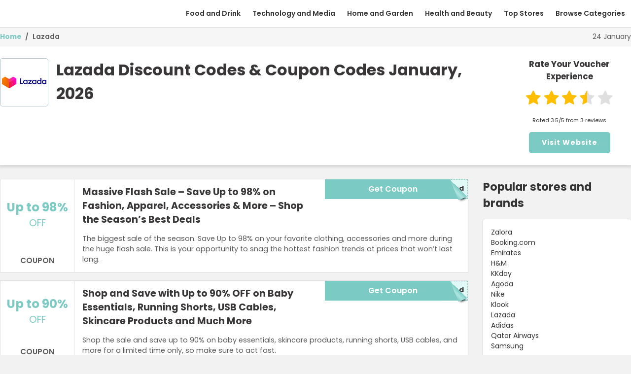

--- FILE ---
content_type: text/html; charset=utf-8
request_url: https://coupons.candymag.com/lazada
body_size: 45092
content:
<!DOCTYPE html><html lang="en-PH" class="__variable_6bee3b __variable_ced119 qcnype0" dir="ltr"><head><meta charSet="utf-8"/><meta name="viewport" content="width=device-width, initial-scale=1"/><link rel="preload" href="/_next/static/media/0484562807a97172-s.p.woff2" as="font" crossorigin="" type="font/woff2"/><link rel="preload" href="/_next/static/media/38fdfe0076e10e10-s.p.woff" as="font" crossorigin="" type="font/woff"/><link rel="preload" href="/_next/static/media/8888a3826f4a3af4-s.p.woff2" as="font" crossorigin="" type="font/woff2"/><link rel="preload" href="/_next/static/media/b957ea75a84b6ea7-s.p.woff2" as="font" crossorigin="" type="font/woff2"/><link rel="preload" href="/_next/static/media/eafabf029ad39a43-s.p.woff2" as="font" crossorigin="" type="font/woff2"/><link rel="preload" as="image" href="/cdn/TX2/assets/general/candymag/primary-logo.svg"/><link rel="stylesheet" href="/_next/static/css/da4143e9b14258be.css?dpl=dpl_78AqpC7weNi7RhtineLXjwHQhpNz" data-precedence="next"/><link rel="stylesheet" href="/_next/static/css/83258df348903cb7.css?dpl=dpl_78AqpC7weNi7RhtineLXjwHQhpNz" data-precedence="next"/><link rel="stylesheet" href="/_next/static/css/999f2a4ff0322d5e.css?dpl=dpl_78AqpC7weNi7RhtineLXjwHQhpNz" data-precedence="next"/><link rel="stylesheet" href="/_next/static/css/8836898a9e6ee608.css?dpl=dpl_78AqpC7weNi7RhtineLXjwHQhpNz" data-precedence="next"/><link rel="stylesheet" href="/_next/static/css/0bff55aca57b7d67.css?dpl=dpl_78AqpC7weNi7RhtineLXjwHQhpNz" data-precedence="next"/><link rel="stylesheet" href="/_next/static/css/6a534f29cd9aee26.css?dpl=dpl_78AqpC7weNi7RhtineLXjwHQhpNz" data-precedence="next"/><link rel="stylesheet" href="/_next/static/css/fe69c1c09060e22e.css?dpl=dpl_78AqpC7weNi7RhtineLXjwHQhpNz" data-precedence="next"/><link rel="stylesheet" href="/_next/static/css/d8d2973e5aaacfe3.css?dpl=dpl_78AqpC7weNi7RhtineLXjwHQhpNz" data-precedence="next"/><link rel="stylesheet" href="/_next/static/css/34005cf1656d4b67.css?dpl=dpl_78AqpC7weNi7RhtineLXjwHQhpNz" data-precedence="next"/><link rel="stylesheet" href="/_next/static/css/f5e4260f794a8be5.css?dpl=dpl_78AqpC7weNi7RhtineLXjwHQhpNz" data-precedence="next"/><link rel="stylesheet" href="/_next/static/css/d9d0f5d173348528.css?dpl=dpl_78AqpC7weNi7RhtineLXjwHQhpNz" data-precedence="next"/><link rel="stylesheet" href="/_next/static/css/f36d3de3df31401b.css?dpl=dpl_78AqpC7weNi7RhtineLXjwHQhpNz" data-precedence="next"/><link rel="stylesheet" href="/_next/static/css/49060a81c5235991.css?dpl=dpl_78AqpC7weNi7RhtineLXjwHQhpNz" data-precedence="next"/><link rel="stylesheet" href="/_next/static/css/6254309d767ecc69.css?dpl=dpl_78AqpC7weNi7RhtineLXjwHQhpNz" data-precedence="next"/><link rel="stylesheet" href="/_next/static/css/700ac529bda6f8b8.css?dpl=dpl_78AqpC7weNi7RhtineLXjwHQhpNz" data-precedence="next"/><link rel="stylesheet" href="/_next/static/css/90e274a131c777d6.css?dpl=dpl_78AqpC7weNi7RhtineLXjwHQhpNz" data-precedence="next"/><link rel="stylesheet" href="/_next/static/css/ee17402cff7f0db7.css?dpl=dpl_78AqpC7weNi7RhtineLXjwHQhpNz" data-precedence="next"/><link rel="preload" as="script" fetchPriority="low" href="/_next/static/chunks/webpack-d6f09338ec4364c1.js?dpl=dpl_78AqpC7weNi7RhtineLXjwHQhpNz"/><script src="/_next/static/chunks/4bd1b696-8a54f27364be8cbc.js?dpl=dpl_78AqpC7weNi7RhtineLXjwHQhpNz" async=""></script><script src="/_next/static/chunks/934-782d377fe19be6b3.js?dpl=dpl_78AqpC7weNi7RhtineLXjwHQhpNz" async=""></script><script src="/_next/static/chunks/main-app-5c1d891a6886a55e.js?dpl=dpl_78AqpC7weNi7RhtineLXjwHQhpNz" async=""></script><script src="/_next/static/chunks/500-e3ff3f3e288e32e7.js?dpl=dpl_78AqpC7weNi7RhtineLXjwHQhpNz" async=""></script><script src="/_next/static/chunks/106-c9448ff4d22c8a28.js?dpl=dpl_78AqpC7weNi7RhtineLXjwHQhpNz" async=""></script><script src="/_next/static/chunks/app/%5B%5B...slugs%5D%5D/not-found-7a957e6855231293.js?dpl=dpl_78AqpC7weNi7RhtineLXjwHQhpNz" async=""></script><script src="/_next/static/chunks/329-57cd76b981516914.js?dpl=dpl_78AqpC7weNi7RhtineLXjwHQhpNz" async=""></script><script src="/_next/static/chunks/742-ebebbccf08d1c6a1.js?dpl=dpl_78AqpC7weNi7RhtineLXjwHQhpNz" async=""></script><script src="/_next/static/chunks/835-f14d83e770cd09f8.js?dpl=dpl_78AqpC7weNi7RhtineLXjwHQhpNz" async=""></script><script src="/_next/static/chunks/app/%5B%5B...slugs%5D%5D/layout-27c02ebc72c14cd9.js?dpl=dpl_78AqpC7weNi7RhtineLXjwHQhpNz" async=""></script><script src="/_next/static/chunks/178-87070368e4741dae.js?dpl=dpl_78AqpC7weNi7RhtineLXjwHQhpNz" async=""></script><script src="/_next/static/chunks/app/%5B%5B...slugs%5D%5D/page-b8820c264b654dae.js?dpl=dpl_78AqpC7weNi7RhtineLXjwHQhpNz" async=""></script><link rel="preload" href="https://www.googletagmanager.com/gtag/js?id=G-4SZ29KZNY1" as="script"/><meta name="next-size-adjust" content=""/><title>Save Up to 98% OFF with  Discount Codes and Coupon Codes at Lazada</title><meta name="description" content="Use Discount Codes and Coupon Codes to grab discounts at Lazada. Enjoy savings Up to 98% OFF in Philippines during January, 2026.
"/><meta name="application-name" content="Candymag"/><meta name="robots" content="index, follow"/><link rel="canonical" href="https://coupons.candymag.com/lazada"/><link rel="alternate" hrefLang="en-PH" href="https://coupons.candymag.com/lazada"/><meta property="og:title" content="Save Up to 98% OFF with  Discount Codes and Coupon Codes at Lazada"/><meta property="og:description" content="Use Discount Codes and Coupon Codes to grab discounts at Lazada. Enjoy savings Up to 98% OFF in Philippines during January, 2026.
"/><meta property="og:url" content="https://coupons.candymag.com"/><meta property="og:site_name" content="Candymag"/><meta property="og:locale" content="en_PH"/><meta property="og:type" content="website"/><meta name="twitter:card" content="summary"/><meta name="twitter:title" content="Save Up to 98% OFF with  Discount Codes and Coupon Codes at Lazada"/><meta name="twitter:description" content="Use Discount Codes and Coupon Codes to grab discounts at Lazada. Enjoy savings Up to 98% OFF in Philippines during January, 2026.
"/><link rel="icon" href="/cdn/TX2/assets/general/candymag/favicon.ico"/><meta name="agd-partner-manual-verification"/><meta name="google-site-verification" content="R9e3nrWXkswkirLntTB8u1Lzin2qzW2Rc9450GnA36U"/><script src="/_next/static/chunks/polyfills-42372ed130431b0a.js?dpl=dpl_78AqpC7weNi7RhtineLXjwHQhpNz" noModule=""></script></head><body class="_1l3qa1i1 _1l3qa1i0"><div hidden=""><!--$--><!--/$--></div><div class="_17zefsy0 _17zefsy1"><header class="_7ug7w60 _17zefsy5"><div class="_17zefsy9"><button title="Open Menu" class="_12bm7kzo"><svg class="qujmzs0"><use xlink:href="/cdn/TX2/public/icon-sprite.svg#fc-list"></use></svg> </button></div><div class="_12bm7kz0 _12bm7kz2"></div><div class="_12bm7kz5 _12bm7kz7"><div class="_12bm7kza _12bm7kzb"><div class="_12bm7kzm"><img src="/cdn/TX2/assets/general/candymag/primary-logo.svg" height="35" width="130" alt="Candy PH Logo" title="Candy PH Logo"/></div><button class="_12bm7kzn" title="Close Modal"><svg class="qujmzs0 _12bm7kzh _12bm7kzi"><use xlink:href="/cdn/TX2/public/icon-sprite.svg#fc-times"></use></svg></button></div><nav class="_12bm7kzf"><ul class="_1lukj0l0 _1lukj0l1"><li class="_1lukj0l7 _1lukj0l8"><a class="_1lukj0lc" href="/food-and-drink">Food and Drink</a></li><li class="_1lukj0l7 _1lukj0l8"><a class="_1lukj0lc" href="/technology-and-media">Technology and Media</a></li><li class="_1lukj0l7 _1lukj0l8"><a class="_1lukj0lc" href="/home-and-garden">Home and Garden</a></li><li class="_1lukj0l7 _1lukj0l8"><a class="_1lukj0lc" href="/health-and-beauty">Health and Beauty</a></li><li class="_1lukj0l7 _1lukj0l8"><label class="_1dga4iw0 _1dga4iw2">Top Stores</label><div class="_1dga4iw5 _1dga4iw6"> <ul class="_1lukj0l0 _1lukj0l1"><li class="_1lukj0l7 _1lukj0l8"><a class="_1lukj0lc" href="/trip.com">Trip.com</a></li><li class="_1lukj0l7 _1lukj0l8"><a class="_1lukj0lc" href="/agoda">Agoda</a></li><li class="_1lukj0l7 _1lukj0l8"><a class="_1lukj0lc" href="/h-and-m">H&amp;M</a></li><li class="_1lukj0l7 _1lukj0l8"><a class="_1lukj0lc" href="/under-armour">Under Armour</a></li><li class="_1lukj0l7 _1lukj0l8"><a class="_1lukj0lc" href="/farfetch">Farfetch</a></li><li class="_1lukj0l7 _1lukj0l8"><a class="_1lukj0lc" href="/lazada">Lazada</a></li><li class="_1lukj0l7 _1lukj0l8"><a class="_1lukj0lc" href="/emirates">Emirates</a></li><li class="_1lukj0l7 _1lukj0l8"><a class="_1lukj0lc" href="/expedia">Expedia</a></li><li class="_1lukj0l7 _1lukj0l8"><a class="_1lukj0lc" href="/klook">Klook</a></li><li class="_1lukj0l7 _1lukj0l8"><a class="_1lukj0lc" href="/qatar-airways">Qatar Airways</a></li><li class="_1lukj0l7 _1lukj0l8"><a class="_1lukj0lc" href="/nike">Nike</a></li><li class="_1lukj0l7 _1lukj0l8"><a class="_1lukj0lc" href="/adidas">Adidas</a></li><li class="_1lukj0l7 _1lukj0l8"><a class="_1lukj0lc" href="/samsung">Samsung</a></li><li class="_1lukj0l7 _1lukj0l8"><a class="_1lukj0lc" href="/kkday">KKday</a></li><li class="_1lukj0l7 _1lukj0l8"><a class="_1lukj0lc" href="/etihad-airways">Etihad Airways</a></li><li class="_1lukj0l7 _1lukj0l8"><a class="_1lukj0lc" href="/zalora">Zalora</a></li><li class="_1lukj0l7 _1lukj0l8"><a class="_1lukj0lc" href="/booking.com">Booking.com</a></li><li class="_1lukj0l7 _1lukj0l8"><a class="_1lukj0lc" href="/all-stores">All Stores</a></li></ul></div></li><li class="_1lukj0l7 _1lukj0l8"><label class="_1dga4iw0 _1dga4iw2">Browse Categories</label><div class="_1dga4iw5 _1dga4iw6"> <ul class="_1lukj0l0 _1lukj0l1"><li class="_1lukj0l7 _1lukj0l8"><a class="_1lukj0lc" href="/technology-and-media">Technology and Media</a></li><li class="_1lukj0l7 _1lukj0l8"><a class="_1lukj0lc" href="/health-and-beauty">Health and Beauty</a></li><li class="_1lukj0l7 _1lukj0l8"><a class="_1lukj0lc" href="/food-and-drink">Food and Drink</a></li><li class="_1lukj0l7 _1lukj0l8"><a class="_1lukj0lc" href="/sport-and-leisure">Sport and Leisure</a></li><li class="_1lukj0l7 _1lukj0l8"><a class="_1lukj0lc" href="/home-and-garden">Home and Garden</a></li><li class="_1lukj0l7 _1lukj0l8"><a class="_1lukj0lc" href="/travel">Travel</a></li><li class="_1lukj0l7 _1lukj0l8"><a class="_1lukj0lc" href="/baby-and-child">Baby and Child</a></li><li class="_1lukj0l7 _1lukj0l8"><a class="_1lukj0lc" href="/fashion">Fashion</a></li><li class="_1lukj0l7 _1lukj0l8"><a class="_1lukj0lc" href="/all-categories">All Categories</a></li></ul></div></li></ul></nav><div class="_12bm7kzg"></div></div><div class="_17zefsy8"><a title="Home Link" href="/"><img src="/cdn/TX2/assets/general/candymag/primary-logo.svg" height="35" width="130" alt="Candy PH Logo" title="Candy PH Logo"/></a></div><div class="_17zefsya"><nav><ul class="ywqesg0"><li class="_1kx0y9j0"><a class="_1kx0y9j1 _1kx0y9j2" href="/food-and-drink">Food and Drink</a></li><li class="_1kx0y9j0"><a class="_1kx0y9j1 _1kx0y9j2" href="/technology-and-media">Technology and Media</a></li><li class="_1kx0y9j0"><a class="_1kx0y9j1 _1kx0y9j2" href="/home-and-garden">Home and Garden</a></li><li class="_1kx0y9j0"><a class="_1kx0y9j1 _1kx0y9j2" href="/health-and-beauty">Health and Beauty</a></li><li class="_1kx0y9j0"><a class="_1kx0y9j1 _1kx0y9j2" href="/all-stores">Top Stores</a><div class="_73tl310"><div><a class="_73tl312" href="/trip.com">Trip.com</a><div></div></div><div><a class="_73tl312" href="/agoda">Agoda</a><div></div></div><div><a class="_73tl312" href="/h-and-m">H&amp;M</a><div></div></div><div><a class="_73tl312" href="/under-armour">Under Armour</a><div></div></div><div><a class="_73tl312" href="/farfetch">Farfetch</a><div></div></div><div><a class="_73tl312" href="/lazada">Lazada</a><div></div></div><div><a class="_73tl312" href="/emirates">Emirates</a><div></div></div><div><a class="_73tl312" href="/expedia">Expedia</a><div></div></div><div><a class="_73tl312" href="/klook">Klook</a><div></div></div><div><a class="_73tl312" href="/qatar-airways">Qatar Airways</a><div></div></div><div><a class="_73tl312" href="/nike">Nike</a><div></div></div><div><a class="_73tl312" href="/adidas">Adidas</a><div></div></div><div><a class="_73tl312" href="/samsung">Samsung</a><div></div></div><div><a class="_73tl312" href="/kkday">KKday</a><div></div></div><div><a class="_73tl312" href="/etihad-airways">Etihad Airways</a><div></div></div><div><a class="_73tl312" href="/zalora">Zalora</a><div></div></div><div><a class="_73tl312" href="/booking.com">Booking.com</a><div></div></div><div><a class="_73tl312" href="/all-stores">All Stores</a><div></div></div></div></li><li class="_1kx0y9j0"><a class="_1kx0y9j1 _1kx0y9j2" href="/all-categories">Browse Categories</a><div class="_73tl310"><div><a class="_73tl312" href="/technology-and-media">Technology and Media</a><div></div></div><div><a class="_73tl312" href="/health-and-beauty">Health and Beauty</a><div></div></div><div><a class="_73tl312" href="/food-and-drink">Food and Drink</a><div></div></div><div><a class="_73tl312" href="/sport-and-leisure">Sport and Leisure</a><div></div></div><div><a class="_73tl312" href="/home-and-garden">Home and Garden</a><div></div></div><div><a class="_73tl312" href="/travel">Travel</a><div></div></div><div><a class="_73tl312" href="/baby-and-child">Baby and Child</a><div></div></div><div><a class="_73tl312" href="/fashion">Fashion</a><div></div></div><div><a class="_73tl312" href="/all-categories">All Categories</a><div></div></div></div></li></ul></nav></div></header></div><div class="_17zefsy0 _17zefsy2"><div class="_7ug7w60 _17zefsy5"><nav class="_7ug7w60 vkw0gv0"><a class="vkw0gv1" href="/">Home</a><label class="vkw0gv3 vkw0gv2">Lazada</label></nav><div class="_17zefsye">24 January</div></div></div><section class="_1l3qa1i0"><div class="m94hoy1"><div class="_7ug7w60 m94hoy2"><div class="m94hoy3" style="--m94hoy0:#ffffff"><img src="/cdn/tx2/logos/lazada-logo-FA3FEA7F.png" loading="lazy" decoding="async" width="90" height="45" alt="Lazada brand logo "/></div><div class="m94hoy4 m94hoy5"><h1 class="m94hoy8">Lazada Discount Codes &amp; Coupon Codes January, 2026</h1><div class="m94hoy9"> </div><div class="m94hoya"><div class="_1otam9q0"><h3 class="_1otam9q1">Rate Your Voucher Experience</h3><fieldset class="_1otam9q3"><input type="radio" id="rating-10" class="_1otam9q4" name="rating" value="10"/><label for="rating-10" class="_1otam9q5"></label><input type="radio" id="rating-9" class="_1otam9q4" name="rating" value="9"/><label for="rating-9" class="_1otam9q5 _1otam9q6"></label><input type="radio" id="rating-8" class="_1otam9q4" name="rating" value="8"/><label for="rating-8" class="_1otam9q5"></label><input type="radio" id="rating-7" class="_1otam9q4" name="rating" checked="" value="7"/><label for="rating-7" class="_1otam9q5 _1otam9q6"></label><input type="radio" id="rating-6" class="_1otam9q4" name="rating" value="6"/><label for="rating-6" class="_1otam9q5"></label><input type="radio" id="rating-5" class="_1otam9q4" name="rating" value="5"/><label for="rating-5" class="_1otam9q5 _1otam9q6"></label><input type="radio" id="rating-4" class="_1otam9q4" name="rating" value="4"/><label for="rating-4" class="_1otam9q5"></label><input type="radio" id="rating-3" class="_1otam9q4" name="rating" value="3"/><label for="rating-3" class="_1otam9q5 _1otam9q6"></label><input type="radio" id="rating-2" class="_1otam9q4" name="rating" value="2"/><label for="rating-2" class="_1otam9q5"></label><input type="radio" id="rating-1" class="_1otam9q4" name="rating" value="1"/><label for="rating-1" class="_1otam9q5 _1otam9q6"></label></fieldset><p class="_1otam9q2">Rated 3.5/5 from 3 reviews</p></div><button class="_18uhxf81 _18uhxf83">Visit Website</button></div></div></div></div><div class="_7ug7w60 _1c8zcr00 _1c8zcr02"><section class="p2h0gh1 p2h0gh2 nuvgep2" style="--p2h0gh0:1"><div class="_1wmi87a6 _1wmi87a8" style="--_1wmi87a5:1 / span 6;--_1wmi87a4:1 / span 1;--_1wmi87a1:inherit;--_1wmi87a2:0;--_1wmi87a3:0"><div class="_12sa5aa0"><div class="_12sa5aa7 kycjll0"><article class="xffhp0 xffhph" id="6881E800" style="--xffhpb:&quot;cta&quot; &quot;title&quot; &quot;description&quot; &quot;action&quot; &quot;opt_clicked&quot;;--xffhpc:auto auto minmax(0,1fr) auto auto;--xffhpd:&quot;cta PEXC LJGT&quot; &quot;cta title title&quot; &quot;cta description description&quot; &quot;cta action action&quot; &quot;cta opt_clicked opt_clicked&quot; &quot;cta NCRY WUWH&quot; &quot;cta VSFR KDTM&quot;;--xffhpe:auto auto minmax(0,1fr) auto auto auto auto;--xffhpf:&quot;cta title action&quot; &quot;cta title opt_clicked&quot; &quot;cta description description&quot; &quot;cta CTOL VQON&quot; &quot;cta SWTE WRVK&quot;;--xffhpg:auto auto minmax(0,1fr) auto auto;--xffhp7:#ffffff;--xffhp8:#db5f6a;--xffhpa:#FFF;--xffhp9:#595959" data-type="code"><div class="ignouk0"><div class="ignouk1">Up to 98%<p class="ignouk2">OFF</p></div><div class="_1adath00 _1adath01">Coupon</div></div><h3 class="_1rf3sqg0">Massive Flash Sale – Save Up to 98% on Fashion, Apparel, Accessories &amp; More – Shop the Season’s Best Deals</h3> <div class="_18yuqec0"><p>The biggest sale of the season. Save Up to 98% on your favorite clothing, accessories and more during the huge flash sale. This is your opportunity to snag the hottest fashion trends at prices that won’t last long.</p></div><div class="_1233jp20"><button class="_1uvnxdi0" data-offer="6881E800"><div class="_1uvnxdi1">Get Coupon</div><div class="_1uvnxdi2">red</div></button><span data-offer="6881E800" class="_1uvnxdi5" style="display:none">Enter Code At Checkout</span></div> </article><article class="xffhp0 xffhph" id="5842C1B8" style="--xffhpb:&quot;cta&quot; &quot;title&quot; &quot;description&quot; &quot;action&quot; &quot;opt_clicked&quot;;--xffhpc:auto auto minmax(0,1fr) auto auto;--xffhpd:&quot;cta RQMY DMNO&quot; &quot;cta title title&quot; &quot;cta description description&quot; &quot;cta action action&quot; &quot;cta opt_clicked opt_clicked&quot; &quot;cta MWQX NCVZ&quot; &quot;cta CWRO KLFU&quot;;--xffhpe:auto auto minmax(0,1fr) auto auto auto auto;--xffhpf:&quot;cta title action&quot; &quot;cta title opt_clicked&quot; &quot;cta description description&quot; &quot;cta RHFV PYPH&quot; &quot;cta NRWV BELA&quot;;--xffhpg:auto auto minmax(0,1fr) auto auto;--xffhp7:#ffffff;--xffhp8:#db5f6a;--xffhpa:#FFF;--xffhp9:#595959" data-type="code"><div class="ignouk0"><div class="ignouk1">Up to 90%<p class="ignouk2">OFF</p></div><div class="_1adath00 _1adath01">Coupon</div></div><h3 class="_1rf3sqg0">Shop and Save with Up to 90% OFF on Baby Essentials, Running Shorts, USB Cables, Skincare Products and Much More</h3> <div class="_18yuqec0"><p>Shop the sale and save up to 90% on baby essentials, skincare products, running shorts, USB cables, and more for a limited time only, so make sure to act fast.</p></div><div class="_1233jp20"><button class="_1uvnxdi0" data-offer="5842C1B8"><div class="_1uvnxdi1">Get Coupon</div><div class="_1uvnxdi2">red</div></button><span data-offer="5842C1B8" class="_1uvnxdi5" style="display:none">Enter Code At Checkout</span></div> </article><article class="xffhp0 xffhph" id="F7ED1D10" style="--xffhpb:&quot;cta&quot; &quot;title&quot; &quot;description&quot; &quot;action&quot; &quot;opt_clicked&quot;;--xffhpc:auto auto minmax(0,1fr) auto auto;--xffhpd:&quot;cta RQRW XJPR&quot; &quot;cta title title&quot; &quot;cta description description&quot; &quot;cta action action&quot; &quot;cta opt_clicked opt_clicked&quot; &quot;cta EUNQ HWAY&quot; &quot;cta OAHC ICII&quot;;--xffhpe:auto auto minmax(0,1fr) auto auto auto auto;--xffhpf:&quot;cta title action&quot; &quot;cta title opt_clicked&quot; &quot;cta description description&quot; &quot;cta CYIK LAKG&quot; &quot;cta ZSCT WYTO&quot;;--xffhpg:auto auto minmax(0,1fr) auto auto;--xffhp7:#ffffff;--xffhp8:#db5f6a;--xffhpa:#FFF;--xffhp9:#595959" data-type="code"><div class="ignouk0"><div class="ignouk1">Up to 50%<p class="ignouk2">OFF</p></div><div class="_1adath00 _1adath01">Coupon</div></div><h3 class="_1rf3sqg0">LAZLOOK Fashion Fest Offers Stylish Outfits at Up to 50% OFF When You Shop Lazada</h3> <div class="_18yuqec0"><p>Find your next favorite outfit at LAZLOOK Fashion Fest. Save up to 50% on Lazada and enjoy great deals on trendy fashion for all occasions.</p></div><div class="_1233jp20"><button class="_1uvnxdi0" data-offer="F7ED1D10"><div class="_1uvnxdi1">Get Coupon</div><div class="_1uvnxdi2">red</div></button><span data-offer="F7ED1D10" class="_1uvnxdi5" style="display:none">Enter Code At Checkout</span></div> </article><article class="xffhp0 xffhph" id="D74C827D" style="--xffhpb:&quot;cta&quot; &quot;title&quot; &quot;description&quot; &quot;action&quot; &quot;opt_clicked&quot;;--xffhpc:auto auto minmax(0,1fr) auto auto;--xffhpd:&quot;cta KZPN FAZT&quot; &quot;cta title title&quot; &quot;cta description description&quot; &quot;cta action action&quot; &quot;cta opt_clicked opt_clicked&quot; &quot;cta VLCW YLGT&quot; &quot;cta XZOS NHFM&quot;;--xffhpe:auto auto minmax(0,1fr) auto auto auto auto;--xffhpf:&quot;cta title action&quot; &quot;cta title opt_clicked&quot; &quot;cta description description&quot; &quot;cta YWVP IQVI&quot; &quot;cta IXSA OCGL&quot;;--xffhpg:auto auto minmax(0,1fr) auto auto;--xffhp7:#ffffff;--xffhp8:#db5f6a;--xffhpa:#FFF;--xffhp9:#595959" data-type="code"><div class="ignouk0"><div class="ignouk1">Up to 98%<p class="ignouk2">OFF</p></div><div class="_1adath00 _1adath01">Coupon</div></div><h3 class="_1rf3sqg0">Chick or Treat Fashion Sale Brings Unbelievable Up to 98% OFF on Branded Fashion via LazMall</h3> <div class="_18yuqec0"><p>Don’t miss out on major savings. Shop your favorite branded products at Chick or Treat Fashion Sale with up to 98% off on LazMall Lazada.</p></div><div class="_1233jp20"><button class="_1uvnxdi0" data-offer="D74C827D"><div class="_1uvnxdi1">Get Coupon</div><div class="_1uvnxdi2">red</div></button><span data-offer="D74C827D" class="_1uvnxdi5" style="display:none">Enter Code At Checkout</span></div> </article><article class="xffhp0 xffhph" id="D32CB758" style="--xffhpb:&quot;cta&quot; &quot;title&quot; &quot;description&quot; &quot;action&quot; &quot;opt_clicked&quot;;--xffhpc:auto auto minmax(0,1fr) auto auto;--xffhpd:&quot;cta YRAC ZVPU&quot; &quot;cta title title&quot; &quot;cta description description&quot; &quot;cta action action&quot; &quot;cta opt_clicked opt_clicked&quot; &quot;cta PGJW ESBM&quot; &quot;cta HNYJ ZOOV&quot;;--xffhpe:auto auto minmax(0,1fr) auto auto auto auto;--xffhpf:&quot;cta title action&quot; &quot;cta title opt_clicked&quot; &quot;cta description description&quot; &quot;cta WDHJ CZWS&quot; &quot;cta FZIE KIFL&quot;;--xffhpg:auto auto minmax(0,1fr) auto auto;--xffhp7:#ffffff;--xffhp8:#db5f6a;--xffhpa:#FFF;--xffhp9:#595959" data-type="discount"><div class="ignouk0"><div class="ignouk1">Up to 90% <p class="ignouk2">OFF</p></div><div class="_1adath00 _1adath01">Discount</div></div><h3 class="_1rf3sqg0">Shop the Latest Mobiles at Unbelievable Prices Up to 90% OFF on Lazada</h3> <div class="_18yuqec0"><p>Find top-tier mobile phones at unbelievable prices, with discounts of up to 90% OFF on Lazada. Take advantage of this sale to get your hands on the latest tech without breaking the bank.</p></div><div class="_1233jp20"><button class="_1ktuhhg1 _1ktuhhg0">Get Discount</button></div> </article><article class="xffhp0 xffhph" id="BA043F0A" style="--xffhpb:&quot;cta&quot; &quot;title&quot; &quot;description&quot; &quot;action&quot; &quot;opt_clicked&quot;;--xffhpc:auto auto minmax(0,1fr) auto auto;--xffhpd:&quot;cta OARG KJKU&quot; &quot;cta title title&quot; &quot;cta description description&quot; &quot;cta action action&quot; &quot;cta opt_clicked opt_clicked&quot; &quot;cta TNCS ZYBT&quot; &quot;cta GGCA UTRI&quot;;--xffhpe:auto auto minmax(0,1fr) auto auto auto auto;--xffhpf:&quot;cta title action&quot; &quot;cta title opt_clicked&quot; &quot;cta description description&quot; &quot;cta LTMD HDRI&quot; &quot;cta XUMR NRZT&quot;;--xffhpg:auto auto minmax(0,1fr) auto auto;--xffhp7:#ffffff;--xffhp8:#db5f6a;--xffhpa:#FFF;--xffhp9:#595959" data-type="sale"><div class="ignouk0"><div class="ignouk1">Up to 80%<p class="ignouk2">OFF</p></div><div class="_1adath00 _1adath01">Sale</div></div><h3 class="_1rf3sqg0">Enhance Your Beauty Routine With Gmart Korea Products and Enjoy Up to 80% OFF on Skincare, Haircare and Cosmetics</h3> <div class="_18yuqec0"><p>Don’t miss incredible discounts on Korean beauty must-haves. Enjoy up to 80% OFF on Gmart Korea products and elevate your glow game effortlessly.</p></div><div class="_1233jp20"><button class="_1ktuhhg1 _1ktuhhg0">Get Savings</button></div> </article><article class="xffhp0 xffhph" id="9F99A192" style="--xffhpb:&quot;cta&quot; &quot;title&quot; &quot;description&quot; &quot;action&quot; &quot;opt_clicked&quot;;--xffhpc:auto auto minmax(0,1fr) auto auto;--xffhpd:&quot;cta AKML AYTA&quot; &quot;cta title title&quot; &quot;cta description description&quot; &quot;cta action action&quot; &quot;cta opt_clicked opt_clicked&quot; &quot;cta ZURX BEJA&quot; &quot;cta IBFV APQS&quot;;--xffhpe:auto auto minmax(0,1fr) auto auto auto auto;--xffhpf:&quot;cta title action&quot; &quot;cta title opt_clicked&quot; &quot;cta description description&quot; &quot;cta CHMZ SSNG&quot; &quot;cta XBCS KVPF&quot;;--xffhpg:auto auto minmax(0,1fr) auto auto;--xffhp7:#ffffff;--xffhp8:#db5f6a;--xffhpa:#FFF;--xffhp9:#595959" data-type="sale"><div class="ignouk0"><div class="ignouk1">Up to 80%<p class="ignouk2">OFF</p></div><div class="_1adath00 _1adath01">Sale</div></div><h3 class="_1rf3sqg0">Techie Deals on LazMall Lazada – Save Big with Up to 80% OFF Electronics and More</h3> <div class="_18yuqec0"><p>Experience massive discounts during LazMall Lazada’s Techie Deals. Get up to 80% OFF on top-rated gadgets, accessories, and tech must-haves before the sale ends.</p></div><div class="_1233jp20"><button class="_1ktuhhg1 _1ktuhhg0">Get Savings</button></div> </article><article class="xffhp0 xffhph" id="30F06C9D" style="--xffhpb:&quot;cta&quot; &quot;title&quot; &quot;description&quot; &quot;action&quot; &quot;opt_clicked&quot;;--xffhpc:auto auto minmax(0,1fr) auto auto;--xffhpd:&quot;cta FLXT UNMT&quot; &quot;cta title title&quot; &quot;cta description description&quot; &quot;cta action action&quot; &quot;cta opt_clicked opt_clicked&quot; &quot;cta VOUQ WGTO&quot; &quot;cta AZMA PXEN&quot;;--xffhpe:auto auto minmax(0,1fr) auto auto auto auto;--xffhpf:&quot;cta title action&quot; &quot;cta title opt_clicked&quot; &quot;cta description description&quot; &quot;cta WTVY FLIO&quot; &quot;cta WLSN MDWW&quot;;--xffhpg:auto auto minmax(0,1fr) auto auto;--xffhp7:#ffffff;--xffhp8:#db5f6a;--xffhpa:#FFF;--xffhp9:#595959" data-type="discount"><div class="ignouk0"><div class="ignouk1">Up to 80%<p class="ignouk2">OFF</p></div><div class="_1adath00 _1adath01">Discount</div></div><h3 class="_1rf3sqg0">Upgrade Everyday Cooking With Essential Small Kitchen Appliances From Lazada And Save Up to 80%</h3> <div class="_18yuqec0"><p>Lazada offers Up to 80% OFF on small kitchen appliances. Equip your kitchen with blenders, toasters, coffee machines and more to make daily cooking efficient and fun.</p></div><div class="_1233jp20"><button class="_1ktuhhg1 _1ktuhhg0">Get Discount</button></div> </article><article class="xffhp0 xffhph" id="02503CEF" style="--xffhpb:&quot;cta&quot; &quot;title&quot; &quot;description&quot; &quot;action&quot; &quot;opt_clicked&quot;;--xffhpc:auto auto minmax(0,1fr) auto auto;--xffhpd:&quot;cta XENJ OWNO&quot; &quot;cta title title&quot; &quot;cta description description&quot; &quot;cta action action&quot; &quot;cta opt_clicked opt_clicked&quot; &quot;cta LWDJ CPAG&quot; &quot;cta GMKP GPJE&quot;;--xffhpe:auto auto minmax(0,1fr) auto auto auto auto;--xffhpf:&quot;cta title action&quot; &quot;cta title opt_clicked&quot; &quot;cta description description&quot; &quot;cta XPTR QSDW&quot; &quot;cta ANAY IUWA&quot;;--xffhpg:auto auto minmax(0,1fr) auto auto;--xffhp7:#ffffff;--xffhp8:#db5f6a;--xffhpa:#FFF;--xffhp9:#595959" data-type="discount"><div class="ignouk0"><div class="ignouk1">Up to 70%<p class="ignouk2">OFF</p></div><div class="_1adath00 _1adath01">Discount</div></div><h3 class="_1rf3sqg0">Experience Luxurious Sleep with Premium Bedding Collections and Up to 70% OFF on Lazada</h3> <div class="_18yuqec0"><p>Shoppers can get up to 70% OFF on Lazada’s bedding essentials, perfect for upgrading comfort and bedroom style. The promotion covers sheets, duvets, and pillow sets designed for a restful and elegant sleep experience.</p></div><div class="_1233jp20"><button class="_1ktuhhg1 _1ktuhhg0">Get Discount</button></div> </article><article class="xffhp0 xffhph" id="0F647FBE" style="--xffhpb:&quot;cta&quot; &quot;title&quot; &quot;description&quot; &quot;action&quot; &quot;opt_clicked&quot;;--xffhpc:auto auto minmax(0,1fr) auto auto;--xffhpd:&quot;cta TXMK ZJPW&quot; &quot;cta title title&quot; &quot;cta description description&quot; &quot;cta action action&quot; &quot;cta opt_clicked opt_clicked&quot; &quot;cta ZQHB QPUQ&quot; &quot;cta QGLO HLBT&quot;;--xffhpe:auto auto minmax(0,1fr) auto auto auto auto;--xffhpf:&quot;cta title action&quot; &quot;cta title opt_clicked&quot; &quot;cta description description&quot; &quot;cta TBQV FNPI&quot; &quot;cta VWSX IPHP&quot;;--xffhpg:auto auto minmax(0,1fr) auto auto;--xffhp7:#ffffff;--xffhp8:#db5f6a;--xffhpa:#FFF;--xffhp9:#595959" data-type="discount"><div class="ignouk0"><div class="ignouk1">Up to 70%<p class="ignouk2">OFF</p></div><div class="_1adath00 _1adath01">Discount</div></div><h3 class="_1rf3sqg0">Boost Home Cleaning Efficiency with Vacuums and Floor Care Products Up to 70% OFF on Lazada</h3> <div class="_18yuqec0"><p>Shoppers can enjoy up to 70% OFF on Lazada’s vacuums and floor care products, designed to make home cleaning faster and more effective. This promotion is perfect for busy households.</p></div><div class="_1233jp20"><button class="_1ktuhhg1 _1ktuhhg0">Get Discount</button></div> </article><article class="xffhp0 xffhph" id="8FEB4D7A" style="--xffhpb:&quot;cta&quot; &quot;title&quot; &quot;description&quot; &quot;action&quot; &quot;opt_clicked&quot;;--xffhpc:auto auto minmax(0,1fr) auto auto;--xffhpd:&quot;cta QXUG FCXR&quot; &quot;cta title title&quot; &quot;cta description description&quot; &quot;cta action action&quot; &quot;cta opt_clicked opt_clicked&quot; &quot;cta HYRC ZIMW&quot; &quot;cta TJSZ MRLF&quot;;--xffhpe:auto auto minmax(0,1fr) auto auto auto auto;--xffhpf:&quot;cta title action&quot; &quot;cta title opt_clicked&quot; &quot;cta description description&quot; &quot;cta VNTB CQIR&quot; &quot;cta QTNB GRQK&quot;;--xffhpg:auto auto minmax(0,1fr) auto auto;--xffhp7:#ffffff;--xffhp8:#db5f6a;--xffhpa:#FFF;--xffhp9:#595959" data-type="sale"><div class="ignouk0"><div class="ignouk1">Up to 70%<p class="ignouk2">OFF</p></div><div class="_1adath00 _1adath01">Sale</div></div><h3 class="_1rf3sqg0">Discover Max Cool Deals on LazMall Lazada and Get Up to 70% OFF on Jisulife Products</h3> <div class="_18yuqec0"><p>Beat the heat with smart cooling solutions from Jisulife. Enjoy up to 70% OFF on fans, humidifiers, and portable comfort devices made for everyday convenience.</p></div><div class="_1233jp20"><button class="_1ktuhhg1 _1ktuhhg0">Get Savings</button></div> </article><article class="xffhp0 xffhph" id="8BEC1A6A" style="--xffhpb:&quot;cta&quot; &quot;title&quot; &quot;description&quot; &quot;action&quot; &quot;opt_clicked&quot;;--xffhpc:auto auto minmax(0,1fr) auto auto;--xffhpd:&quot;cta EMXB YFKK&quot; &quot;cta title title&quot; &quot;cta description description&quot; &quot;cta action action&quot; &quot;cta opt_clicked opt_clicked&quot; &quot;cta KGCJ ESZC&quot; &quot;cta FXVS QTPU&quot;;--xffhpe:auto auto minmax(0,1fr) auto auto auto auto;--xffhpf:&quot;cta title action&quot; &quot;cta title opt_clicked&quot; &quot;cta description description&quot; &quot;cta RYDZ TNRF&quot; &quot;cta FCMU WLJN&quot;;--xffhpg:auto auto minmax(0,1fr) auto auto;--xffhp7:#ffffff;--xffhp8:#db5f6a;--xffhpa:#FFF;--xffhp9:#595959" data-type="discount"><div class="ignouk0"><div class="ignouk1">Up to 70% <p class="ignouk2">OFF</p></div><div class="_1adath00 _1adath01">Discount</div></div><h3 class="_1rf3sqg0">Stock Up on Daily Pet Essentials Like Food, Bowls, and Toys With Lazada Sale Up to 70%</h3> <div class="_18yuqec0"><p>Pet owners can make sure their companions never run out of necessities. With Up to 70% OFF, this offer ensures pets stay happy, healthy, and entertained every day.</p></div><div class="_1233jp20"><button class="_1ktuhhg1 _1ktuhhg0">Get Discount</button></div> </article><article class="xffhp0 xffhph" id="3A038864" style="--xffhpb:&quot;cta&quot; &quot;title&quot; &quot;description&quot; &quot;action&quot; &quot;opt_clicked&quot;;--xffhpc:auto auto minmax(0,1fr) auto auto;--xffhpd:&quot;cta YONZ XCUK&quot; &quot;cta title title&quot; &quot;cta description description&quot; &quot;cta action action&quot; &quot;cta opt_clicked opt_clicked&quot; &quot;cta TPFT VQRC&quot; &quot;cta IAVK WURE&quot;;--xffhpe:auto auto minmax(0,1fr) auto auto auto auto;--xffhpf:&quot;cta title action&quot; &quot;cta title opt_clicked&quot; &quot;cta description description&quot; &quot;cta EHOR GWBT&quot; &quot;cta CMRZ JGEI&quot;;--xffhpg:auto auto minmax(0,1fr) auto auto;--xffhp7:#ffffff;--xffhp8:#db5f6a;--xffhpa:#FFF;--xffhp9:#595959" data-type="discount"><div class="ignouk0"><div class="ignouk1">Up to 70% <p class="ignouk2">OFF</p></div><div class="_1adath00 _1adath01">Discount</div></div><h3 class="_1rf3sqg0">Complete Your Weekend Outfits With Stylish Men’s Watches and Save Up to 70% on Lazada</h3> <div class="_18yuqec0"><p>Consumers can enhance weekend and casual outfits with versatile men’s watches while enjoying Up to 70% OFF at Lazada. This deal offers both comfort and style for leisure moments.</p></div><div class="_1233jp20"><button class="_1ktuhhg1 _1ktuhhg0">Get Discount</button></div> </article><article class="xffhp0 xffhph" id="92707B09" style="--xffhpb:&quot;cta&quot; &quot;title&quot; &quot;description&quot; &quot;action&quot; &quot;opt_clicked&quot;;--xffhpc:auto auto minmax(0,1fr) auto auto;--xffhpd:&quot;cta PGKH UIHM&quot; &quot;cta title title&quot; &quot;cta description description&quot; &quot;cta action action&quot; &quot;cta opt_clicked opt_clicked&quot; &quot;cta JMZI WMAL&quot; &quot;cta NFYN BRAC&quot;;--xffhpe:auto auto minmax(0,1fr) auto auto auto auto;--xffhpf:&quot;cta title action&quot; &quot;cta title opt_clicked&quot; &quot;cta description description&quot; &quot;cta SVEP NVMV&quot; &quot;cta TRKC LGFL&quot;;--xffhpg:auto auto minmax(0,1fr) auto auto;--xffhp7:#ffffff;--xffhp8:#db5f6a;--xffhpa:#FFF;--xffhp9:#595959" data-type="discount"><div class="ignouk0"><div class="ignouk1">Up to 70%<p class="ignouk2">OFF</p></div><div class="_1adath00 _1adath01">Discount</div></div><h3 class="_1rf3sqg0">Escape Into Relaxation This Weekend by Shopping Bath And Body Products at Lazada With Up to 70% Savings</h3> <div class="_18yuqec0"><p>Enjoy up to 70% OFF on bath and body products at Lazada for a weekend of indulgence. Relax, unwind, and enjoy aromatic and skin-nourishing essentials that create a spa-like experience at home.</p></div><div class="_1233jp20"><button class="_1ktuhhg1 _1ktuhhg0">Get Discount</button></div> </article><article class="xffhp0 xffhph" id="C3E23388" style="--xffhpb:&quot;cta&quot; &quot;title&quot; &quot;description&quot; &quot;action&quot; &quot;opt_clicked&quot;;--xffhpc:auto auto minmax(0,1fr) auto auto;--xffhpd:&quot;cta TSSL QZTB&quot; &quot;cta title title&quot; &quot;cta description description&quot; &quot;cta action action&quot; &quot;cta opt_clicked opt_clicked&quot; &quot;cta HTIC CQVP&quot; &quot;cta JTKP DJFY&quot;;--xffhpe:auto auto minmax(0,1fr) auto auto auto auto;--xffhpf:&quot;cta title action&quot; &quot;cta title opt_clicked&quot; &quot;cta description description&quot; &quot;cta KMBE UYJE&quot; &quot;cta ZWEC SPFF&quot;;--xffhpg:auto auto minmax(0,1fr) auto auto;--xffhp7:#ffffff;--xffhp8:#db5f6a;--xffhpa:#FFF;--xffhp9:#595959" data-type="discount"><div class="ignouk0"><div class="ignouk1">Up to 65% <p class="ignouk2">OFF</p></div><div class="_1adath00 _1adath01">Discount</div></div><h3 class="_1rf3sqg0">Suitable For All Skill Levels Enjoy Badminton Shoes With Up to 65% OFF At Lazada</h3> <div class="_18yuqec0"><p>Beginners, intermediates, and advanced players can find suitable badminton shoes while saving up to 65% OFF at Lazada. This offer combines comfort, performance, and affordability for every player.</p></div><div class="_1233jp20"><button class="_1ktuhhg1 _1ktuhhg0">Get Discount</button></div> </article><article class="xffhp0 xffhph" id="6168EA73" style="--xffhpb:&quot;cta&quot; &quot;title&quot; &quot;description&quot; &quot;action&quot; &quot;opt_clicked&quot;;--xffhpc:auto auto minmax(0,1fr) auto auto;--xffhpd:&quot;cta RPRY MCXD&quot; &quot;cta title title&quot; &quot;cta description description&quot; &quot;cta action action&quot; &quot;cta opt_clicked opt_clicked&quot; &quot;cta FFRM VAOX&quot; &quot;cta LOBB XGUY&quot;;--xffhpe:auto auto minmax(0,1fr) auto auto auto auto;--xffhpf:&quot;cta title action&quot; &quot;cta title opt_clicked&quot; &quot;cta description description&quot; &quot;cta XNQQ JFHA&quot; &quot;cta AZMX OWYV&quot;;--xffhpg:auto auto minmax(0,1fr) auto auto;--xffhp7:#ffffff;--xffhp8:#db5f6a;--xffhpa:#FFF;--xffhp9:#595959" data-type="discount"><div class="ignouk0"><div class="ignouk1">Up to 65%<p class="ignouk2">OFF</p></div><div class="_1adath00 _1adath01">Discount</div></div><h3 class="_1rf3sqg0">Keep Your Family Healthy And Energized By Shopping Vitamins And Supplements From Lazada While Saving Up to 65%</h3> <div class="_18yuqec0"><p>Enjoy up to 65% OFF vitamins and supplements at Lazada to support every family member’s health. Products provide essential nutrients for immunity, energy, and overall daily wellness.</p></div><div class="_1233jp20"><button class="_1ktuhhg1 _1ktuhhg0">Get Discount</button></div> </article><article class="xffhp0 xffhph" id="98602EF8" style="--xffhpb:&quot;cta&quot; &quot;title&quot; &quot;description&quot; &quot;action&quot; &quot;opt_clicked&quot;;--xffhpc:auto auto minmax(0,1fr) auto auto;--xffhpd:&quot;cta XHEE RMRQ&quot; &quot;cta title title&quot; &quot;cta description description&quot; &quot;cta action action&quot; &quot;cta opt_clicked opt_clicked&quot; &quot;cta YPTM RSSI&quot; &quot;cta IGUJ XHRZ&quot;;--xffhpe:auto auto minmax(0,1fr) auto auto auto auto;--xffhpf:&quot;cta title action&quot; &quot;cta title opt_clicked&quot; &quot;cta description description&quot; &quot;cta ZOYX PBRM&quot; &quot;cta JWYS CBTB&quot;;--xffhpg:auto auto minmax(0,1fr) auto auto;--xffhp7:#ffffff;--xffhp8:#db5f6a;--xffhpa:#FFF;--xffhp9:#595959" data-type="discount"><div class="ignouk0"><div class="ignouk1">Up to 62%<p class="ignouk2">OFF</p></div><div class="_1adath00 _1adath01">Discount</div></div><h3 class="_1rf3sqg0">Modern Cooling and Air Treatment Solutions for a Comfortable Home Up to 62% OFF</h3> <div class="_18yuqec0"><p>Upgrade your home with stylish appliances that combine efficiency and fresh air technology. Consumers can enjoy discounts of up to 62% OFF and modernize their living space.</p></div><div class="_1233jp20"><button class="_1ktuhhg1 _1ktuhhg0">Get Discount</button></div> </article><article class="xffhp0 xffhph" id="ADBB979E" style="--xffhpb:&quot;cta&quot; &quot;title&quot; &quot;description&quot; &quot;action&quot; &quot;opt_clicked&quot;;--xffhpc:auto auto minmax(0,1fr) auto auto;--xffhpd:&quot;cta KGMH JIVM&quot; &quot;cta title title&quot; &quot;cta description description&quot; &quot;cta action action&quot; &quot;cta opt_clicked opt_clicked&quot; &quot;cta ZQKB STLB&quot; &quot;cta RPMO LBAI&quot;;--xffhpe:auto auto minmax(0,1fr) auto auto auto auto;--xffhpf:&quot;cta title action&quot; &quot;cta title opt_clicked&quot; &quot;cta description description&quot; &quot;cta CNWG EMYL&quot; &quot;cta VKNR UVDB&quot;;--xffhpg:auto auto minmax(0,1fr) auto auto;--xffhp7:#ffffff;--xffhp8:#db5f6a;--xffhpa:#FFF;--xffhp9:#595959" data-type="sale"><div class="ignouk0"><div class="ignouk1">Up to 60%<p class="ignouk2">OFF</p></div><div class="_1adath00 _1adath01">Sale</div></div><h3 class="_1rf3sqg0">Step Into Savings with Up to 60% OFF on Crocs Footwear at LazMall Lazada</h3> <div class="_18yuqec0"><p>Discover unbeatable comfort and casual style with Crocs, now up to 60% OFF on LazMall Lazada. Shop your favorite styles before the offer ends.</p></div><div class="_1233jp20"><button class="_1ktuhhg1 _1ktuhhg0">Get Savings</button></div> </article><article class="xffhp0 xffhph" id="0972F615" style="--xffhpb:&quot;cta&quot; &quot;title&quot; &quot;description&quot; &quot;action&quot; &quot;opt_clicked&quot;;--xffhpc:auto auto minmax(0,1fr) auto auto;--xffhpd:&quot;cta PYET VKFW&quot; &quot;cta title title&quot; &quot;cta description description&quot; &quot;cta action action&quot; &quot;cta opt_clicked opt_clicked&quot; &quot;cta DGWN HMGG&quot; &quot;cta TQDS JTOD&quot;;--xffhpe:auto auto minmax(0,1fr) auto auto auto auto;--xffhpf:&quot;cta title action&quot; &quot;cta title opt_clicked&quot; &quot;cta description description&quot; &quot;cta IUBH AFHQ&quot; &quot;cta TRWA VYNP&quot;;--xffhpg:auto auto minmax(0,1fr) auto auto;--xffhp7:#ffffff;--xffhp8:#db5f6a;--xffhpa:#FFF;--xffhp9:#595959" data-type="sale"><div class="ignouk0"><div class="ignouk1">Up to 60% <p class="ignouk2">OFF</p></div><div class="_1adath00 _1adath01">Sale</div></div><h3 class="_1rf3sqg0">Nike Biggest Sale Is Live – Save Up to 60% OFF on Footwear and Sportswear at LazMall Lazada</h3> <div class="_18yuqec0"><p>Take your fitness and fashion goals higher with Nike. Shop now and enjoy up to 60% OFF on stylish and high-performance athletic essentials.</p></div><div class="_1233jp20"><button class="_1ktuhhg1 _1ktuhhg0">Get Savings</button></div> </article><article class="xffhp0 xffhph" id="A1FCE4ED" style="--xffhpb:&quot;cta&quot; &quot;title&quot; &quot;description&quot; &quot;action&quot; &quot;opt_clicked&quot;;--xffhpc:auto auto minmax(0,1fr) auto auto;--xffhpd:&quot;cta MOJC XBGQ&quot; &quot;cta title title&quot; &quot;cta description description&quot; &quot;cta action action&quot; &quot;cta opt_clicked opt_clicked&quot; &quot;cta FSDA NLVJ&quot; &quot;cta ZRUO KMGX&quot;;--xffhpe:auto auto minmax(0,1fr) auto auto auto auto;--xffhpf:&quot;cta title action&quot; &quot;cta title opt_clicked&quot; &quot;cta description description&quot; &quot;cta SQXE JWUC&quot; &quot;cta CQVU WVOE&quot;;--xffhpg:auto auto minmax(0,1fr) auto auto;--xffhp7:#ffffff;--xffhp8:#db5f6a;--xffhpa:#FFF;--xffhp9:#595959" data-type="sale"><div class="ignouk0"><div class="ignouk1">Up to 60%<p class="ignouk2">OFF</p></div><div class="_1adath00 _1adath01">Sale</div></div><h3 class="_1rf3sqg0">Limited-Time Offer with Up to 60% OFF on Selected Pony Products Featuring Footwear and Activewear on Lazada</h3> <div class="_18yuqec0"><p>Don’t miss this limited-time Pony sale. Grab up to 60% off on selected footwear and activewear made for everyday comfort and bold expression.</p></div><div class="_1233jp20"><button class="_1ktuhhg1 _1ktuhhg0">Get Savings</button></div> </article></div></div></div></section><section class="p2h0gh1 p2h0gh3 nuvgep2" style="--p2h0gh0:5"><div class="_1wmi87a6 _1wmi87a8" style="--_1wmi87a5:1 / span 6;--_1wmi87a4:1 / span 1;--_1wmi87a1:inherit;--_1wmi87a2:0;--_1wmi87a3:0"></div><div class="_1wmi87a6 _1wmi87a8" style="--_1wmi87a5:1 / span 6;--_1wmi87a4:2 / span 1;--_1wmi87a1:inherit;--_1wmi87a2:0;--_1wmi87a3:0"><div class="_12sa5aa0"><div class="_12sa5aa7 kycjll0"><article class="xffhp0 xffhph" id="9D913742" style="--xffhpb:&quot;cta&quot; &quot;title&quot; &quot;description&quot; &quot;action&quot; &quot;opt_clicked&quot;;--xffhpc:auto auto minmax(0,1fr) auto auto;--xffhpd:&quot;cta CYFN YLIT&quot; &quot;cta title title&quot; &quot;cta description description&quot; &quot;cta action action&quot; &quot;cta opt_clicked opt_clicked&quot; &quot;cta DKJQ MCDU&quot; &quot;cta LYUS METL&quot;;--xffhpe:auto auto minmax(0,1fr) auto auto auto auto;--xffhpf:&quot;cta title action&quot; &quot;cta title opt_clicked&quot; &quot;cta description description&quot; &quot;cta PPHP PNTH&quot; &quot;cta PTYQ WEMR&quot;;--xffhpg:auto auto minmax(0,1fr) auto auto;--xffhp7:#ffffff;--xffhp8:#db5f6a;--xffhpa:#FFF;--xffhp9:#595959" data-type="sale"><div class="ignouk0"><div class="ignouk1">Up to 60%<p class="ignouk2">OFF</p></div><div class="_1adath00 _1adath01">Sale</div></div><h3 class="_1rf3sqg0">Save Up to 60% on Naturefood Organics Products and Embrace Natural Living with LazMall Lazada</h3> <div class="_18yuqec0"><p>Bring wellness home with Naturefood Organics. Shop now and get up to 60% OFF on organic products crafted for sustainable, healthy living.</p></div><div class="_1233jp20"><button class="_1ktuhhg1 _1ktuhhg0">Get Savings</button></div> </article><article class="xffhp0 xffhph" id="943DAEC6" style="--xffhpb:&quot;cta&quot; &quot;title&quot; &quot;description&quot; &quot;action&quot; &quot;opt_clicked&quot;;--xffhpc:auto auto minmax(0,1fr) auto auto;--xffhpd:&quot;cta LOSQ JFLY&quot; &quot;cta title title&quot; &quot;cta description description&quot; &quot;cta action action&quot; &quot;cta opt_clicked opt_clicked&quot; &quot;cta BPHQ RXMG&quot; &quot;cta JXPJ NJVE&quot;;--xffhpe:auto auto minmax(0,1fr) auto auto auto auto;--xffhpf:&quot;cta title action&quot; &quot;cta title opt_clicked&quot; &quot;cta description description&quot; &quot;cta JFIL NJJD&quot; &quot;cta ZBKB HNOB&quot;;--xffhpg:auto auto minmax(0,1fr) auto auto;--xffhp7:#ffffff;--xffhp8:#db5f6a;--xffhpa:#FFF;--xffhp9:#595959" data-type="sale"><div class="ignouk0"><div class="ignouk1">Up to 60%<p class="ignouk2">OFF</p></div><div class="_1adath00 _1adath01">Sale</div></div><h3 class="_1rf3sqg0">Unlock Radiant Beauty with Up to 60% OFF on YOU Products at LazMall Lazada</h3> <div class="_18yuqec0"><p>Shop YOU’s innovative beauty range and enjoy up to 60% off. From skincare to makeup, find everything you need for a flawless, confident look.</p></div><div class="_1233jp20"><button class="_1ktuhhg1 _1ktuhhg0">Get Savings</button></div> </article><article class="xffhp0 xffhph" id="41CFC6FC" style="--xffhpb:&quot;cta&quot; &quot;title&quot; &quot;description&quot; &quot;action&quot; &quot;opt_clicked&quot;;--xffhpc:auto auto minmax(0,1fr) auto auto;--xffhpd:&quot;cta HMZH NGHJ&quot; &quot;cta title title&quot; &quot;cta description description&quot; &quot;cta action action&quot; &quot;cta opt_clicked opt_clicked&quot; &quot;cta OZEF FOII&quot; &quot;cta CSOK UHQG&quot;;--xffhpe:auto auto minmax(0,1fr) auto auto auto auto;--xffhpf:&quot;cta title action&quot; &quot;cta title opt_clicked&quot; &quot;cta description description&quot; &quot;cta UNGW YTAF&quot; &quot;cta RZVQ QUOT&quot;;--xffhpg:auto auto minmax(0,1fr) auto auto;--xffhp7:#ffffff;--xffhp8:#db5f6a;--xffhpa:#FFF;--xffhp9:#595959" data-type="sale"><div class="ignouk0"><div class="ignouk1">Up to 60%<p class="ignouk2">OFF</p></div><div class="_1adath00 _1adath01">Sale</div></div><h3 class="_1rf3sqg0">Shop You Beauty Products Today on LazMall Lazada and Enjoy Discounts of Up to 60% on Skincare and Makeup Essentials</h3> <div class="_18yuqec0"><p>Treat your skin with You Beauty’s high-quality skincare and makeup products. Limited-time sale offers savings of up to 60% on all your favorite items.</p></div><div class="_1233jp20"><button class="_1ktuhhg1 _1ktuhhg0">Get Savings</button></div> </article><article class="xffhp0 xffhph" id="15F20701" style="--xffhpb:&quot;cta&quot; &quot;title&quot; &quot;description&quot; &quot;action&quot; &quot;opt_clicked&quot;;--xffhpc:auto auto minmax(0,1fr) auto auto;--xffhpd:&quot;cta AIAW LYGE&quot; &quot;cta title title&quot; &quot;cta description description&quot; &quot;cta action action&quot; &quot;cta opt_clicked opt_clicked&quot; &quot;cta LRBJ NVEI&quot; &quot;cta ZCQH WIFI&quot;;--xffhpe:auto auto minmax(0,1fr) auto auto auto auto;--xffhpf:&quot;cta title action&quot; &quot;cta title opt_clicked&quot; &quot;cta description description&quot; &quot;cta WDNR OGOA&quot; &quot;cta ROQY QTVE&quot;;--xffhpg:auto auto minmax(0,1fr) auto auto;--xffhp7:#ffffff;--xffhp8:#db5f6a;--xffhpa:#FFF;--xffhp9:#595959" data-type="sale"><div class="ignouk0"><div class="ignouk1">Up to 60%<p class="ignouk2">OFF</p></div><div class="_1adath00 _1adath01">Sale</div></div><h3 class="_1rf3sqg0">Save Up to 60% on Selected Sperry Styles and Embrace Nautical-Inspired Fashion at LazMall Lazada</h3> <div class="_18yuqec0"><p>Bring coastal charm to your look with Sperry footwear. Shop on LazMall Lazada and enjoy up to 60% OFF on handpicked designs made for comfort and durability.</p></div><div class="_1233jp20"><button class="_1ktuhhg1 _1ktuhhg0">Get Savings</button></div> </article><article class="xffhp0 xffhph" id="F1110987" style="--xffhpb:&quot;cta&quot; &quot;title&quot; &quot;description&quot; &quot;action&quot; &quot;opt_clicked&quot;;--xffhpc:auto auto minmax(0,1fr) auto auto;--xffhpd:&quot;cta HPVX ZXKZ&quot; &quot;cta title title&quot; &quot;cta description description&quot; &quot;cta action action&quot; &quot;cta opt_clicked opt_clicked&quot; &quot;cta SLXU XBAE&quot; &quot;cta GWLB SFLA&quot;;--xffhpe:auto auto minmax(0,1fr) auto auto auto auto;--xffhpf:&quot;cta title action&quot; &quot;cta title opt_clicked&quot; &quot;cta description description&quot; &quot;cta NCOB LUND&quot; &quot;cta IRST QENE&quot;;--xffhpg:auto auto minmax(0,1fr) auto auto;--xffhp7:#ffffff;--xffhp8:#db5f6a;--xffhpa:#FFF;--xffhp9:#595959" data-type="discount"><div class="ignouk0"><div class="ignouk1">Up to 60% <p class="ignouk2">OFF</p></div><div class="_1adath00 _1adath01">Discount</div></div><h3 class="_1rf3sqg0">Invest in Clean Floors with Lazada Vacuums and Floor Care Products Up to 60% OFF Today</h3> <div class="_18yuqec0"><p>Buyers can select from high-performance vacuums and advanced floor care tools at discounted rates. This deal helps achieve a cleaner, more organized home while maximizing value for money.</p></div><div class="_1233jp20"><button class="_1ktuhhg1 _1ktuhhg0">Get Discount</button></div> </article><article class="xffhp0 xffhph" id="3DBC3537" style="--xffhpb:&quot;cta&quot; &quot;title&quot; &quot;description&quot; &quot;action&quot; &quot;opt_clicked&quot;;--xffhpc:auto auto minmax(0,1fr) auto auto;--xffhpd:&quot;cta XJVE VZLR&quot; &quot;cta title title&quot; &quot;cta description description&quot; &quot;cta action action&quot; &quot;cta opt_clicked opt_clicked&quot; &quot;cta TWZE ZMIV&quot; &quot;cta KBRF GPFR&quot;;--xffhpe:auto auto minmax(0,1fr) auto auto auto auto;--xffhpf:&quot;cta title action&quot; &quot;cta title opt_clicked&quot; &quot;cta description description&quot; &quot;cta BJRD VCJU&quot; &quot;cta SMVU ZPMZ&quot;;--xffhpg:auto auto minmax(0,1fr) auto auto;--xffhp7:#ffffff;--xffhp8:#db5f6a;--xffhpa:#FFF;--xffhp9:#595959" data-type="discount"><div class="ignouk0"><div class="ignouk1">Up to 60% <p class="ignouk2">OFF</p></div><div class="_1adath00 _1adath01">Discount</div></div><h3 class="_1rf3sqg0">Build Your Complete Sports Wardrobe and Save Up to 60% OFF on Apparels at Lazada Today</h3> <div class="_18yuqec0"><p>Shoppers can stock up on sports apparels for every type of training at Lazada while enjoying up to 60% OFF. This offer makes building a versatile and stylish sports wardrobe simple and affordable.</p></div><div class="_1233jp20"><button class="_1ktuhhg1 _1ktuhhg0">Get Discount</button></div> </article><article class="xffhp0 xffhph" id="9C469A1E" style="--xffhpb:&quot;cta&quot; &quot;title&quot; &quot;description&quot; &quot;action&quot; &quot;opt_clicked&quot;;--xffhpc:auto auto minmax(0,1fr) auto auto;--xffhpd:&quot;cta HDPD CKLF&quot; &quot;cta title title&quot; &quot;cta description description&quot; &quot;cta action action&quot; &quot;cta opt_clicked opt_clicked&quot; &quot;cta UVDC OZWZ&quot; &quot;cta HWDZ WOUE&quot;;--xffhpe:auto auto minmax(0,1fr) auto auto auto auto;--xffhpf:&quot;cta title action&quot; &quot;cta title opt_clicked&quot; &quot;cta description description&quot; &quot;cta QTYJ WEPY&quot; &quot;cta DQKG XATH&quot;;--xffhpg:auto auto minmax(0,1fr) auto auto;--xffhp7:#ffffff;--xffhp8:#db5f6a;--xffhpa:#FFF;--xffhp9:#595959" data-type="discount"><div class="ignouk0"><div class="ignouk1">Up to 60%<p class="ignouk2">OFF</p></div><div class="_1adath00 _1adath01">Discount</div></div><h3 class="_1rf3sqg0">Add Colorful Fun to Your Child’s Day with Vibrant Kids Bags at Lazada Up to 60% OFF</h3> <div class="_18yuqec0"><p>Parents can choose from lively, eye-catching backpacks that make every day exciting while enjoying Up to 60% OFF. This promotion ensures children carry their belongings in style with bags they love.</p></div><div class="_1233jp20"><button class="_1ktuhhg1 _1ktuhhg0">Get Discount</button></div> </article><article class="xffhp0 xffhph" id="57BF7349" style="--xffhpb:&quot;cta&quot; &quot;title&quot; &quot;description&quot; &quot;action&quot; &quot;opt_clicked&quot;;--xffhpc:auto auto minmax(0,1fr) auto auto;--xffhpd:&quot;cta VRLZ ARQX&quot; &quot;cta title title&quot; &quot;cta description description&quot; &quot;cta action action&quot; &quot;cta opt_clicked opt_clicked&quot; &quot;cta QJHC GSNT&quot; &quot;cta TZXB RRIQ&quot;;--xffhpe:auto auto minmax(0,1fr) auto auto auto auto;--xffhpf:&quot;cta title action&quot; &quot;cta title opt_clicked&quot; &quot;cta description description&quot; &quot;cta NBAL DTOF&quot; &quot;cta VPLK GAJF&quot;;--xffhpg:auto auto minmax(0,1fr) auto auto;--xffhp7:#ffffff;--xffhp8:#db5f6a;--xffhpa:#FFF;--xffhp9:#595959" data-type="discount"><div class="ignouk0"><div class="ignouk1">Up to 60% <p class="ignouk2">OFF</p></div><div class="_1adath00 _1adath01">Discount</div></div><h3 class="_1rf3sqg0">Upgrade Every Corner of Your Home with Midea Products on Lazada Up to 60% OFF</h3> <div class="_18yuqec0"><p>Consumers can explore appliances for the kitchen, living area, and more while saving Up to 60%. This promotion makes it easy to enhance home comfort and functionality.</p></div><div class="_1233jp20"><button class="_1ktuhhg1 _1ktuhhg0">Get Discount</button></div> </article><article class="xffhp0 xffhph" id="1C6E49C7" style="--xffhpb:&quot;cta&quot; &quot;title&quot; &quot;description&quot; &quot;action&quot; &quot;opt_clicked&quot;;--xffhpc:auto auto minmax(0,1fr) auto auto;--xffhpd:&quot;cta ITGT NQWQ&quot; &quot;cta title title&quot; &quot;cta description description&quot; &quot;cta action action&quot; &quot;cta opt_clicked opt_clicked&quot; &quot;cta FWQB KDQC&quot; &quot;cta KOAV UOPG&quot;;--xffhpe:auto auto minmax(0,1fr) auto auto auto auto;--xffhpf:&quot;cta title action&quot; &quot;cta title opt_clicked&quot; &quot;cta description description&quot; &quot;cta MGUB AOHD&quot; &quot;cta JDIZ CIQN&quot;;--xffhpg:auto auto minmax(0,1fr) auto auto;--xffhp7:#ffffff;--xffhp8:#db5f6a;--xffhpa:#FFF;--xffhp9:#595959" data-type="discount"><div class="ignouk0"><div class="ignouk1">Up to 60%<p class="ignouk2">OFF</p></div><div class="_1adath00 _1adath01">Discount</div></div><h3 class="_1rf3sqg0">Enhance Your Daily Skin Wellness Routine With GMEELAN Skincare Products Up to 60% OFF on Lazada</h3> <div class="_18yuqec0"><p>GMEELAN skincare products are available at up to 60% OFF on Lazada, perfect for maintaining healthy, nourished skin. This offer helps customers incorporate premium skincare into daily routines effortlessly.</p></div><div class="_1233jp20"><button class="_1ktuhhg1 _1ktuhhg0">Get Discount</button></div> </article><article class="xffhp0 xffhph" id="ADF3EF15" style="--xffhpb:&quot;cta&quot; &quot;title&quot; &quot;description&quot; &quot;action&quot; &quot;opt_clicked&quot;;--xffhpc:auto auto minmax(0,1fr) auto auto;--xffhpd:&quot;cta BYQG VYEP&quot; &quot;cta title title&quot; &quot;cta description description&quot; &quot;cta action action&quot; &quot;cta opt_clicked opt_clicked&quot; &quot;cta MNTI YLRY&quot; &quot;cta JSKR EXYH&quot;;--xffhpe:auto auto minmax(0,1fr) auto auto auto auto;--xffhpf:&quot;cta title action&quot; &quot;cta title opt_clicked&quot; &quot;cta description description&quot; &quot;cta GHWD INWW&quot; &quot;cta FTLX HXGW&quot;;--xffhpg:auto auto minmax(0,1fr) auto auto;--xffhp7:#ffffff;--xffhp8:#db5f6a;--xffhpa:#FFF;--xffhp9:#595959" data-type="discount"><div class="ignouk0"><div class="ignouk1">Up to 60%<p class="ignouk2">OFF</p></div><div class="_1adath00 _1adath01">Discount</div></div><h3 class="_1rf3sqg0">Help Children Learn Through Play With Baby and Toddler Toys and Save Up to 60% on Lazada</h3> <div class="_18yuqec0"><p>Lazada offers up to 60% OFF on educational and fun toys for babies and toddlers. Enhance your child’s learning experience while keeping toy shopping budget-friendly.</p></div><div class="_1233jp20"><button class="_1ktuhhg1 _1ktuhhg0">Get Discount</button></div> </article><article class="xffhp0 xffhph" id="00E9F1FE" style="--xffhpb:&quot;cta&quot; &quot;title&quot; &quot;description&quot; &quot;action&quot; &quot;opt_clicked&quot;;--xffhpc:auto auto minmax(0,1fr) auto auto;--xffhpd:&quot;cta TOMB FWDQ&quot; &quot;cta title title&quot; &quot;cta description description&quot; &quot;cta action action&quot; &quot;cta opt_clicked opt_clicked&quot; &quot;cta RUAN SCXE&quot; &quot;cta JQCB KJXD&quot;;--xffhpe:auto auto minmax(0,1fr) auto auto auto auto;--xffhpf:&quot;cta title action&quot; &quot;cta title opt_clicked&quot; &quot;cta description description&quot; &quot;cta AFAI NGCB&quot; &quot;cta WAME YOIY&quot;;--xffhpg:auto auto minmax(0,1fr) auto auto;--xffhp7:#ffffff;--xffhp8:#db5f6a;--xffhpa:#FFF;--xffhp9:#595959" data-type="discount"><div class="ignouk0"><div class="ignouk1">Up to 60%<p class="ignouk2">OFF</p></div><div class="_1adath00 _1adath01">Discount</div></div><h3 class="_1rf3sqg0">Treat Yourself to Nighttime Indulgence and Save Up to 60% OFF Lingerie Sleep and Lounge Essentials at Lazada</h3> <div class="_18yuqec0"><p>Lazada shoppers can get up to 60% off lingerie, sleep, and lounge products. This deal ensures stylish comfort, perfect for unwinding and self-care every evening.</p></div><div class="_1233jp20"><button class="_1ktuhhg1 _1ktuhhg0">Get Discount</button></div> </article><article class="xffhp0 xffhph" id="A08A95F8" style="--xffhpb:&quot;cta&quot; &quot;title&quot; &quot;description&quot; &quot;action&quot; &quot;opt_clicked&quot;;--xffhpc:auto auto minmax(0,1fr) auto auto;--xffhpd:&quot;cta NGXA YJDV&quot; &quot;cta title title&quot; &quot;cta description description&quot; &quot;cta action action&quot; &quot;cta opt_clicked opt_clicked&quot; &quot;cta YKFD RDMI&quot; &quot;cta JILT PIJC&quot;;--xffhpe:auto auto minmax(0,1fr) auto auto auto auto;--xffhpf:&quot;cta title action&quot; &quot;cta title opt_clicked&quot; &quot;cta description description&quot; &quot;cta VBFF EGLW&quot; &quot;cta JDCP SERA&quot;;--xffhpg:auto auto minmax(0,1fr) auto auto;--xffhp7:#ffffff;--xffhp8:#db5f6a;--xffhpa:#FFF;--xffhp9:#595959" data-type="discount"><div class="ignouk0"><div class="ignouk1">Up to 60% <p class="ignouk2">OFF</p></div><div class="_1adath00 _1adath01">Discount</div></div><h3 class="_1rf3sqg0">Equip Every Room With Functional And Stylish Furniture Pieces And Save Up to 60% On Lazada</h3> <div class="_18yuqec0"><p>Shoppers can enjoy up to 60% off Lazada furniture. This offer helps consumers furnish all areas of their home efficiently while adding a touch of modern style and comfort.</p></div><div class="_1233jp20"><button class="_1ktuhhg1 _1ktuhhg0">Get Discount</button></div> </article><article class="xffhp0 xffhph" id="6AE1FD57" style="--xffhpb:&quot;cta&quot; &quot;title&quot; &quot;description&quot; &quot;action&quot; &quot;opt_clicked&quot;;--xffhpc:auto auto minmax(0,1fr) auto auto;--xffhpd:&quot;cta ZFGV JJYR&quot; &quot;cta title title&quot; &quot;cta description description&quot; &quot;cta action action&quot; &quot;cta opt_clicked opt_clicked&quot; &quot;cta LSRD YNAQ&quot; &quot;cta XJLD VZDW&quot;;--xffhpe:auto auto minmax(0,1fr) auto auto auto auto;--xffhpf:&quot;cta title action&quot; &quot;cta title opt_clicked&quot; &quot;cta description description&quot; &quot;cta AUGK OQRR&quot; &quot;cta LSTA ZPVP&quot;;--xffhpg:auto auto minmax(0,1fr) auto auto;--xffhp7:#ffffff;--xffhp8:#db5f6a;--xffhpa:#FFF;--xffhp9:#595959" data-type="discount"><div class="ignouk0"><div class="ignouk1">Up to 60% <p class="ignouk2">OFF</p></div><div class="_1adath00 _1adath01">Discount</div></div><h3 class="_1rf3sqg0">Experience Everyday Luxury With Women’s Watches and Enjoy Up to 60% OFF at Lazada</h3> <div class="_18yuqec0"><p>Consumers can elevate their style daily with elegant women’s watches while saving Up to 60% OFF at Lazada. Affordable luxury is now accessible for all fashion lovers.</p></div><div class="_1233jp20"><button class="_1ktuhhg1 _1ktuhhg0">Get Discount</button></div> </article><article class="xffhp0 xffhph" id="4D442315" style="--xffhpb:&quot;cta&quot; &quot;title&quot; &quot;description&quot; &quot;action&quot; &quot;opt_clicked&quot;;--xffhpc:auto auto minmax(0,1fr) auto auto;--xffhpd:&quot;cta ACEL LNBL&quot; &quot;cta title title&quot; &quot;cta description description&quot; &quot;cta action action&quot; &quot;cta opt_clicked opt_clicked&quot; &quot;cta YUCM IIIE&quot; &quot;cta UQPT NLHY&quot;;--xffhpe:auto auto minmax(0,1fr) auto auto auto auto;--xffhpf:&quot;cta title action&quot; &quot;cta title opt_clicked&quot; &quot;cta description description&quot; &quot;cta AYRP OQHH&quot; &quot;cta LNJC DOJK&quot;;--xffhpg:auto auto minmax(0,1fr) auto auto;--xffhp7:#ffffff;--xffhp8:#db5f6a;--xffhpa:#FFF;--xffhp9:#595959" data-type="discount"><div class="ignouk0"><div class="ignouk1">Up to 60%<p class="ignouk2">OFF</p></div><div class="_1adath00 _1adath01">Discount</div></div><h3 class="_1rf3sqg0">Get Affordable Desktop Computers Up to 60% OFF at Lazada for High-Performance Computing Without Overspending</h3> <div class="_18yuqec0"><p>Shoppers can enjoy up to 60% OFF on desktops combining power and affordability. This offer provides reliable performance for work, study and entertainment at a budget-friendly price.</p></div><div class="_1233jp20"><button class="_1ktuhhg1 _1ktuhhg0">Get Discount</button></div> </article><article class="xffhp0 xffhph" id="87AE6857" style="--xffhpb:&quot;cta&quot; &quot;title&quot; &quot;description&quot; &quot;action&quot; &quot;opt_clicked&quot;;--xffhpc:auto auto minmax(0,1fr) auto auto;--xffhpd:&quot;cta CEUY URDI&quot; &quot;cta title title&quot; &quot;cta description description&quot; &quot;cta action action&quot; &quot;cta opt_clicked opt_clicked&quot; &quot;cta OSEM HUAK&quot; &quot;cta QEWM EZCI&quot;;--xffhpe:auto auto minmax(0,1fr) auto auto auto auto;--xffhpf:&quot;cta title action&quot; &quot;cta title opt_clicked&quot; &quot;cta description description&quot; &quot;cta VRZA BWOL&quot; &quot;cta XXTM EQVU&quot;;--xffhpg:auto auto minmax(0,1fr) auto auto;--xffhp7:#ffffff;--xffhp8:#db5f6a;--xffhpa:#FFF;--xffhp9:#595959" data-type="discount"><div class="ignouk0"><div class="ignouk1">Up to 60%<p class="ignouk2">OFF</p></div><div class="_1adath00 _1adath01">Discount</div></div><h3 class="_1rf3sqg0">Enhance Home Safety with Tools and Improvement Essentials from Lazada While Enjoying Discounts Up to 60%</h3> <div class="_18yuqec0"><p>Shoppers can save up to 60% on tools and home improvement products at Lazada. This offer is perfect for home safety upgrades, security installations, and practical DIY improvements.</p></div><div class="_1233jp20"><button class="_1ktuhhg1 _1ktuhhg0">Get Discount</button></div> </article><article class="xffhp0 xffhph" id="D3E5CE77" style="--xffhpb:&quot;cta&quot; &quot;title&quot; &quot;description&quot; &quot;action&quot; &quot;opt_clicked&quot;;--xffhpc:auto auto minmax(0,1fr) auto auto;--xffhpd:&quot;cta EPUW HKBM&quot; &quot;cta title title&quot; &quot;cta description description&quot; &quot;cta action action&quot; &quot;cta opt_clicked opt_clicked&quot; &quot;cta QMLI SAIW&quot; &quot;cta QMYZ THON&quot;;--xffhpe:auto auto minmax(0,1fr) auto auto auto auto;--xffhpf:&quot;cta title action&quot; &quot;cta title opt_clicked&quot; &quot;cta description description&quot; &quot;cta XDRD EOKY&quot; &quot;cta ANSJ SJWT&quot;;--xffhpg:auto auto minmax(0,1fr) auto auto;--xffhp7:#ffffff;--xffhp8:#db5f6a;--xffhpa:#FFF;--xffhp9:#595959" data-type="discount"><div class="ignouk0"><div class="ignouk1">Up to 60%<p class="ignouk2">OFF</p></div><div class="_1adath00 _1adath01">Discount</div></div><h3 class="_1rf3sqg0">Let Kids Explore Technology With Electronic And Remote Control Toys And Enjoy Up to 60% OFF</h3> <div class="_18yuqec0"><p>Children can enjoy hands-on tech experiences with electronic and remote control toys while saving up to 60% OFF at Lazada. This deal encourages curiosity, learning, and interactive play.</p></div><div class="_1233jp20"><button class="_1ktuhhg1 _1ktuhhg0">Get Discount</button></div> </article><article class="xffhp0 xffhph" id="AFA59340" style="--xffhpb:&quot;cta&quot; &quot;title&quot; &quot;description&quot; &quot;action&quot; &quot;opt_clicked&quot;;--xffhpc:auto auto minmax(0,1fr) auto auto;--xffhpd:&quot;cta QDXU YBIO&quot; &quot;cta title title&quot; &quot;cta description description&quot; &quot;cta action action&quot; &quot;cta opt_clicked opt_clicked&quot; &quot;cta XQCH ZUFQ&quot; &quot;cta XSXB STME&quot;;--xffhpe:auto auto minmax(0,1fr) auto auto auto auto;--xffhpf:&quot;cta title action&quot; &quot;cta title opt_clicked&quot; &quot;cta description description&quot; &quot;cta WVIK DKVC&quot; &quot;cta CFBU ALRR&quot;;--xffhpg:auto auto minmax(0,1fr) auto auto;--xffhp7:#ffffff;--xffhp8:#db5f6a;--xffhpa:#FFF;--xffhp9:#595959" data-type="discount"><div class="ignouk0"><div class="ignouk1">Up to 60%<p class="ignouk2">OFF</p></div><div class="_1adath00 _1adath01">Discount</div></div><h3 class="_1rf3sqg0">Make Your Weekend Baking More Fun with Kitchen and Dining Products and Save Up to 60%</h3> <div class="_18yuqec0"><p>Bake delicious treats effortlessly with essential kitchen products at up to 60% OFF. Enjoy a fun and tasty weekend cooking experience with family or friends.</p></div><div class="_1233jp20"><button class="_1ktuhhg1 _1ktuhhg0">Get Discount</button></div> </article><article class="xffhp0 xffhph" id="D699C09B" style="--xffhpb:&quot;cta&quot; &quot;title&quot; &quot;description&quot; &quot;action&quot; &quot;opt_clicked&quot;;--xffhpc:auto auto minmax(0,1fr) auto auto;--xffhpd:&quot;cta HZTO HHIU&quot; &quot;cta title title&quot; &quot;cta description description&quot; &quot;cta action action&quot; &quot;cta opt_clicked opt_clicked&quot; &quot;cta CBLQ GQZF&quot; &quot;cta ODOC AMZV&quot;;--xffhpe:auto auto minmax(0,1fr) auto auto auto auto;--xffhpf:&quot;cta title action&quot; &quot;cta title opt_clicked&quot; &quot;cta description description&quot; &quot;cta GGNC MWUG&quot; &quot;cta OWKZ BQZJ&quot;;--xffhpg:auto auto minmax(0,1fr) auto auto;--xffhp7:#ffffff;--xffhp8:#db5f6a;--xffhpa:#FFF;--xffhp9:#595959" data-type="discount"><div class="ignouk0"><div class="ignouk1">Up to 60%<p class="ignouk2">OFF</p></div><div class="_1adath00 _1adath01">Discount</div></div><h3 class="_1rf3sqg0">Boost Weekend Productivity at Home with Household Appliances and Save Up to 60% Today</h3> <div class="_18yuqec0"><p>Upgrade household chores with appliances at up to 60% OFF. Enjoy easier, faster and more productive weekends by making your home more functional and convenient.</p></div><div class="_1233jp20"><button class="_1ktuhhg1 _1ktuhhg0">Get Discount</button></div> </article><article class="xffhp0 xffhph" id="9490B178" style="--xffhpb:&quot;cta&quot; &quot;title&quot; &quot;description&quot; &quot;action&quot; &quot;opt_clicked&quot;;--xffhpc:auto auto minmax(0,1fr) auto auto;--xffhpd:&quot;cta WHIH IYBF&quot; &quot;cta title title&quot; &quot;cta description description&quot; &quot;cta action action&quot; &quot;cta opt_clicked opt_clicked&quot; &quot;cta BJUR IZAE&quot; &quot;cta FOMZ SHAB&quot;;--xffhpe:auto auto minmax(0,1fr) auto auto auto auto;--xffhpf:&quot;cta title action&quot; &quot;cta title opt_clicked&quot; &quot;cta description description&quot; &quot;cta RDAK KNZR&quot; &quot;cta RTGC RXAD&quot;;--xffhpg:auto auto minmax(0,1fr) auto auto;--xffhp7:#ffffff;--xffhp8:#db5f6a;--xffhpa:#FFF;--xffhp9:#595959" data-type="discount"><div class="ignouk0"><div class="ignouk1">Up to 60% <p class="ignouk2">OFF</p></div><div class="_1adath00 _1adath01">Discount</div></div><h3 class="_1rf3sqg0">Experience Every Adventure Fully With Sports and Action Cameras Available at Up to 60% OFF When Shopping on Lazada</h3> <div class="_18yuqec0"><p>Shoppers can save up to 60% on sports and action cameras via Lazada. The offer provides reliable, durable cameras perfect for filming thrilling outdoor experiences and high-speed activities with ease.</p></div><div class="_1233jp20"><button class="_1ktuhhg1 _1ktuhhg0">Get Discount</button></div> </article><article class="xffhp0 xffhph" id="D6C357B4" style="--xffhpb:&quot;cta&quot; &quot;title&quot; &quot;description&quot; &quot;action&quot; &quot;opt_clicked&quot;;--xffhpc:auto auto minmax(0,1fr) auto auto;--xffhpd:&quot;cta JHRO PIGM&quot; &quot;cta title title&quot; &quot;cta description description&quot; &quot;cta action action&quot; &quot;cta opt_clicked opt_clicked&quot; &quot;cta POVA OMNH&quot; &quot;cta JLGL FNFY&quot;;--xffhpe:auto auto minmax(0,1fr) auto auto auto auto;--xffhpf:&quot;cta title action&quot; &quot;cta title opt_clicked&quot; &quot;cta description description&quot; &quot;cta WMRG OFHN&quot; &quot;cta HKCR WIIM&quot;;--xffhpg:auto auto minmax(0,1fr) auto auto;--xffhp7:#ffffff;--xffhp8:#db5f6a;--xffhpa:#FFF;--xffhp9:#595959" data-type="discount"><div class="ignouk0"><div class="ignouk1">Up to 60%<p class="ignouk2">OFF</p></div><div class="_1adath00 _1adath01">Discount</div></div><h3 class="_1rf3sqg0">Sleigh the Holidays in Comfort and Style with Merrell Selected Shoes and Enjoy Up to 60% OFF at Lazada</h3> <div class="_18yuqec0"><p>Lazada offers up to 60% OFF on Merrell selected footwear, perfect for spreading holiday cheer. This deal allows shoppers to enjoy cozy, stylish and practical shoes at a great price.</p></div><div class="_1233jp20"><button class="_1ktuhhg1 _1ktuhhg0">Get Discount</button></div> </article><article class="xffhp0 xffhph" id="24DCF8A4" style="--xffhpb:&quot;cta&quot; &quot;title&quot; &quot;description&quot; &quot;action&quot; &quot;opt_clicked&quot;;--xffhpc:auto auto minmax(0,1fr) auto auto;--xffhpd:&quot;cta IPNK CIKK&quot; &quot;cta title title&quot; &quot;cta description description&quot; &quot;cta action action&quot; &quot;cta opt_clicked opt_clicked&quot; &quot;cta GUSA XNGI&quot; &quot;cta XXAJ LEND&quot;;--xffhpe:auto auto minmax(0,1fr) auto auto auto auto;--xffhpf:&quot;cta title action&quot; &quot;cta title opt_clicked&quot; &quot;cta description description&quot; &quot;cta DCRH EYFZ&quot; &quot;cta XBMR WMKF&quot;;--xffhpg:auto auto minmax(0,1fr) auto auto;--xffhp7:#ffffff;--xffhp8:#db5f6a;--xffhpa:#FFF;--xffhp9:#595959" data-type="discount"><div class="ignouk0"><div class="ignouk1">Up to 60%<p class="ignouk2">OFF</p></div><div class="_1adath00 _1adath01">Discount</div></div><h3 class="_1rf3sqg0">Turn Your Home into a Cozy Haven with Lazada Rugs and Carpets Up to 60% OFF</h3> <div class="_18yuqec0"><p>From soft textures to elegant designs, Lazada rugs and carpets elevate home comfort. With Up to 60% OFF, shoppers can create warm, inviting spaces without overspending.</p></div><div class="_1233jp20"><button class="_1ktuhhg1 _1ktuhhg0">Get Discount</button></div> </article><article class="xffhp0 xffhph" id="D1E91713" style="--xffhpb:&quot;cta&quot; &quot;title&quot; &quot;description&quot; &quot;action&quot; &quot;opt_clicked&quot;;--xffhpc:auto auto minmax(0,1fr) auto auto;--xffhpd:&quot;cta WVRM FZNU&quot; &quot;cta title title&quot; &quot;cta description description&quot; &quot;cta action action&quot; &quot;cta opt_clicked opt_clicked&quot; &quot;cta KTYE EEHV&quot; &quot;cta OBXZ IGHQ&quot;;--xffhpe:auto auto minmax(0,1fr) auto auto auto auto;--xffhpf:&quot;cta title action&quot; &quot;cta title opt_clicked&quot; &quot;cta description description&quot; &quot;cta BGMQ SBYU&quot; &quot;cta RYQZ QQLT&quot;;--xffhpg:auto auto minmax(0,1fr) auto auto;--xffhp7:#ffffff;--xffhp8:#db5f6a;--xffhpa:#FFF;--xffhp9:#595959" data-type="discount"><div class="ignouk0"><div class="ignouk1">Up to 60%<p class="ignouk2">OFF</p></div><div class="_1adath00 _1adath01">Discount</div></div><h3 class="_1rf3sqg0">Get Ready for a Healthier Lifestyle With Medical Supplies and Health Accessories Up to 60% OFF at Lazada</h3> <div class="_18yuqec0"><p>Enjoy up to 60% OFF on Lazada medical supplies and health accessories to support personal wellness and home care. Ideal for those looking to invest in reliable health products.</p></div><div class="_1233jp20"><button class="_1ktuhhg1 _1ktuhhg0">Get Discount</button></div> </article><article class="xffhp0 xffhph" id="BBE83F63" style="--xffhpb:&quot;cta&quot; &quot;title&quot; &quot;description&quot; &quot;action&quot; &quot;opt_clicked&quot;;--xffhpc:auto auto minmax(0,1fr) auto auto;--xffhpd:&quot;cta BHWW AOEG&quot; &quot;cta title title&quot; &quot;cta description description&quot; &quot;cta action action&quot; &quot;cta opt_clicked opt_clicked&quot; &quot;cta DRTN NOUL&quot; &quot;cta YVGU QKQB&quot;;--xffhpe:auto auto minmax(0,1fr) auto auto auto auto;--xffhpf:&quot;cta title action&quot; &quot;cta title opt_clicked&quot; &quot;cta description description&quot; &quot;cta MHMQ LTBD&quot; &quot;cta XKWY NUZV&quot;;--xffhpg:auto auto minmax(0,1fr) auto auto;--xffhp7:#ffffff;--xffhp8:#db5f6a;--xffhpa:#FFF;--xffhp9:#595959" data-type="discount"><div class="ignouk0"><div class="ignouk1">Up to 60% <p class="ignouk2">OFF</p></div><div class="_1adath00 _1adath01">Discount</div></div><h3 class="_1rf3sqg0">Embrace Clean Living Habits with Electric Toothbrush Offers Up to 60% OFF on Lazada</h3> <div class="_18yuqec0"><p>Electric toothbrushes available with savings of up to 60% OFF on Lazada encourage cleaner living habits. This offer helps shoppers maintain effective oral care routines with modern tools at reduced prices.</p></div><div class="_1233jp20"><button class="_1ktuhhg1 _1ktuhhg0">Get Discount</button></div> </article><article class="xffhp0 xffhph" id="ABC38FFE" style="--xffhpb:&quot;cta&quot; &quot;title&quot; &quot;description&quot; &quot;action&quot; &quot;opt_clicked&quot;;--xffhpc:auto auto minmax(0,1fr) auto auto;--xffhpd:&quot;cta PTQY AMLR&quot; &quot;cta title title&quot; &quot;cta description description&quot; &quot;cta action action&quot; &quot;cta opt_clicked opt_clicked&quot; &quot;cta RUWL WIZS&quot; &quot;cta KBQE ATIV&quot;;--xffhpe:auto auto minmax(0,1fr) auto auto auto auto;--xffhpf:&quot;cta title action&quot; &quot;cta title opt_clicked&quot; &quot;cta description description&quot; &quot;cta GDVT CSLL&quot; &quot;cta WAPG CNFD&quot;;--xffhpg:auto auto minmax(0,1fr) auto auto;--xffhp7:#ffffff;--xffhp8:#db5f6a;--xffhpa:#FFF;--xffhp9:#595959" data-type="discount"><div class="ignouk0"><div class="ignouk1">Up to 60%<p class="ignouk2">OFF</p></div><div class="_1adath00 _1adath01">Discount</div></div><h3 class="_1rf3sqg0">Keep Office Snack Breaks Simple With Disposable Cups Plates and Napkins and Enjoy Up to 60% OFF on Lazada</h3> <div class="_18yuqec0"><p>Visitors can save up to 60% on disposable items at Lazada. This offer makes office snack time convenient, hygienic, and budget-friendly with easy-to-use disposable plates, cups and napkins.</p></div><div class="_1233jp20"><button class="_1ktuhhg1 _1ktuhhg0">Get Discount</button></div> </article><article class="xffhp0 xffhph" id="568A833B" style="--xffhpb:&quot;cta&quot; &quot;title&quot; &quot;description&quot; &quot;action&quot; &quot;opt_clicked&quot;;--xffhpc:auto auto minmax(0,1fr) auto auto;--xffhpd:&quot;cta XSWW RXNQ&quot; &quot;cta title title&quot; &quot;cta description description&quot; &quot;cta action action&quot; &quot;cta opt_clicked opt_clicked&quot; &quot;cta TGOD VPUH&quot; &quot;cta GNXU ARVI&quot;;--xffhpe:auto auto minmax(0,1fr) auto auto auto auto;--xffhpf:&quot;cta title action&quot; &quot;cta title opt_clicked&quot; &quot;cta description description&quot; &quot;cta JYDS EXEN&quot; &quot;cta IYLA HACA&quot;;--xffhpg:auto auto minmax(0,1fr) auto auto;--xffhp7:#ffffff;--xffhp8:#db5f6a;--xffhpa:#FFF;--xffhp9:#595959" data-type="discount"><div class="ignouk0"><div class="ignouk1">Up to 60%<p class="ignouk2">OFF</p></div><div class="_1adath00 _1adath01">Discount</div></div><h3 class="_1rf3sqg0">Upgrade Your Home This Weekend with Large Appliances and Enjoy Up to 60% OFF on Lazada</h3> <div class="_18yuqec0"><p>Shoppers can save up to 60% on premium large appliances, perfect for weekend home makeovers. This deal helps modernize kitchens and laundry areas quickly and affordably.</p></div><div class="_1233jp20"><button class="_1ktuhhg1 _1ktuhhg0">Get Discount</button></div> </article><article class="xffhp0 xffhph" id="0E110BE2" style="--xffhpb:&quot;cta&quot; &quot;title&quot; &quot;description&quot; &quot;action&quot; &quot;opt_clicked&quot;;--xffhpc:auto auto minmax(0,1fr) auto auto;--xffhpd:&quot;cta ODQS ELUE&quot; &quot;cta title title&quot; &quot;cta description description&quot; &quot;cta action action&quot; &quot;cta opt_clicked opt_clicked&quot; &quot;cta ONID IDON&quot; &quot;cta EYKP BMRA&quot;;--xffhpe:auto auto minmax(0,1fr) auto auto auto auto;--xffhpf:&quot;cta title action&quot; &quot;cta title opt_clicked&quot; &quot;cta description description&quot; &quot;cta JBVD BZON&quot; &quot;cta CVJG KERX&quot;;--xffhpg:auto auto minmax(0,1fr) auto auto;--xffhp7:#ffffff;--xffhp8:#db5f6a;--xffhpa:#FFF;--xffhp9:#595959" data-type="discount"><div class="ignouk0"><div class="ignouk1">Up to 60%<p class="ignouk2">OFF</p></div><div class="_1adath00 _1adath01">Discount</div></div><h3 class="_1rf3sqg0">Upgrade Your Screen and Save Big on Monitors at Lazada with Up to 60% OFF</h3> <div class="_18yuqec0"><p>Shoppers can enhance their digital setup with top-rated monitors while enjoying savings of up to 60% OFF. The deal is perfect for boosting efficiency and entertainment quality.</p></div><div class="_1233jp20"><button class="_1ktuhhg1 _1ktuhhg0">Get Discount</button></div> </article><article class="xffhp0 xffhph" id="EC0B11C3" style="--xffhpb:&quot;cta&quot; &quot;title&quot; &quot;description&quot; &quot;action&quot; &quot;opt_clicked&quot;;--xffhpc:auto auto minmax(0,1fr) auto auto;--xffhpd:&quot;cta QBTT TMBK&quot; &quot;cta title title&quot; &quot;cta description description&quot; &quot;cta action action&quot; &quot;cta opt_clicked opt_clicked&quot; &quot;cta QNIK GADC&quot; &quot;cta PKCK BLZP&quot;;--xffhpe:auto auto minmax(0,1fr) auto auto auto auto;--xffhpf:&quot;cta title action&quot; &quot;cta title opt_clicked&quot; &quot;cta description description&quot; &quot;cta IIHJ ARJB&quot; &quot;cta SCWV OBLM&quot;;--xffhpg:auto auto minmax(0,1fr) auto auto;--xffhp7:#ffffff;--xffhp8:#db5f6a;--xffhpa:#FFF;--xffhp9:#595959" data-type="discount"><div class="ignouk0"><div class="ignouk1">Up to 60%<p class="ignouk2">OFF</p></div><div class="_1adath00 _1adath01">Discount</div></div><h3 class="_1rf3sqg0">Prepare Your Skin for the Season with Facial Care Devices on Sale at Lazada Up to 60% OFF</h3> <div class="_18yuqec0"><p>Facial care devices help protect, hydrate, and rejuvenate skin during seasonal changes. Take advantage of up to 60% off to keep your complexion healthy and glowing all year.</p></div><div class="_1233jp20"><button class="_1ktuhhg1 _1ktuhhg0">Get Discount</button></div> </article><article class="xffhp0 xffhph" id="7E0BAA1E" style="--xffhpb:&quot;cta&quot; &quot;title&quot; &quot;description&quot; &quot;action&quot; &quot;opt_clicked&quot;;--xffhpc:auto auto minmax(0,1fr) auto auto;--xffhpd:&quot;cta BBJI NDUV&quot; &quot;cta title title&quot; &quot;cta description description&quot; &quot;cta action action&quot; &quot;cta opt_clicked opt_clicked&quot; &quot;cta FIBZ WNIM&quot; &quot;cta LKGV ZNOJ&quot;;--xffhpe:auto auto minmax(0,1fr) auto auto auto auto;--xffhpf:&quot;cta title action&quot; &quot;cta title opt_clicked&quot; &quot;cta description description&quot; &quot;cta BBIF WKQI&quot; &quot;cta VWOD AMJT&quot;;--xffhpg:auto auto minmax(0,1fr) auto auto;--xffhp7:#ffffff;--xffhp8:#db5f6a;--xffhpa:#FFF;--xffhp9:#595959" data-type="discount"><div class="ignouk0"><div class="ignouk1">Up to 60%<p class="ignouk2">OFF</p></div><div class="_1adath00 _1adath01">Discount</div></div><h3 class="_1rf3sqg0">Go Paperless at Home or Office with Lazada Scanners and Save Up to 60%</h3> <div class="_18yuqec0"><p>Consumers can digitize bills, receipts, and documents efficiently with Lazada scanners. With up to 60% OFF, going paperless becomes more affordable and convenient.</p></div><div class="_1233jp20"><button class="_1ktuhhg1 _1ktuhhg0">Get Discount</button></div> </article><article class="xffhp0 xffhph" id="3542D5C8" style="--xffhpb:&quot;cta&quot; &quot;title&quot; &quot;description&quot; &quot;action&quot; &quot;opt_clicked&quot;;--xffhpc:auto auto minmax(0,1fr) auto auto;--xffhpd:&quot;cta LQXQ JIKT&quot; &quot;cta title title&quot; &quot;cta description description&quot; &quot;cta action action&quot; &quot;cta opt_clicked opt_clicked&quot; &quot;cta QWEY VVEK&quot; &quot;cta BXFT PJMD&quot;;--xffhpe:auto auto minmax(0,1fr) auto auto auto auto;--xffhpf:&quot;cta title action&quot; &quot;cta title opt_clicked&quot; &quot;cta description description&quot; &quot;cta OHBE WRZT&quot; &quot;cta MRTF AKKA&quot;;--xffhpg:auto auto minmax(0,1fr) auto auto;--xffhp7:#ffffff;--xffhp8:#db5f6a;--xffhpa:#FFF;--xffhp9:#595959" data-type="sale"><div class="ignouk0"><div class="ignouk1">Up to 55%<p class="ignouk2">OFF</p></div><div class="_1adath00 _1adath01">Sale</div></div><h3 class="_1rf3sqg0">Crocs Sale on LazMall Lazada Offers Up to 55% OFF on Classic and New Season Footwear Designs</h3> <div class="_18yuqec0"><p>With up to 55% OFF, shoppers can refresh their wardrobe with stylish comfort. The sale includes popular clogs, sandals, and slides for every mood.</p></div><div class="_1233jp20"><button class="_1ktuhhg1 _1ktuhhg0">Get Savings</button></div> </article><article class="xffhp0 xffhph" id="F3225CAD" style="--xffhpb:&quot;cta&quot; &quot;title&quot; &quot;description&quot; &quot;action&quot; &quot;opt_clicked&quot;;--xffhpc:auto auto minmax(0,1fr) auto auto;--xffhpd:&quot;cta VCHW GVQC&quot; &quot;cta title title&quot; &quot;cta description description&quot; &quot;cta action action&quot; &quot;cta opt_clicked opt_clicked&quot; &quot;cta ANKM GGOA&quot; &quot;cta GZZC WBRD&quot;;--xffhpe:auto auto minmax(0,1fr) auto auto auto auto;--xffhpf:&quot;cta title action&quot; &quot;cta title opt_clicked&quot; &quot;cta description description&quot; &quot;cta PHFK KGVW&quot; &quot;cta MNUP YIQI&quot;;--xffhpg:auto auto minmax(0,1fr) auto auto;--xffhp7:#ffffff;--xffhp8:#db5f6a;--xffhpa:#FFF;--xffhp9:#595959" data-type="discount"><div class="ignouk0"><div class="ignouk1">Up to 55% <p class="ignouk2">OFF</p></div><div class="_1adath00 _1adath01">Discount</div></div><h3 class="_1rf3sqg0">Run Further, Train Harder and Save Big With Lazada Women’s Sports Shoes Sale Up to 55% OFF</h3> <div class="_18yuqec0"><p>Lightweight, supportive shoes ideal for running and training sessions. With Up to 55% OFF, this promotion helps women pursue fitness goals without overspending on quality footwear.</p></div><div class="_1233jp20"><button class="_1ktuhhg1 _1ktuhhg0">Get Discount</button></div> </article><article class="xffhp0 xffhph" id="04C98989" style="--xffhpb:&quot;cta&quot; &quot;title&quot; &quot;description&quot; &quot;action&quot; &quot;opt_clicked&quot;;--xffhpc:auto auto minmax(0,1fr) auto auto;--xffhpd:&quot;cta IJTA SZGG&quot; &quot;cta title title&quot; &quot;cta description description&quot; &quot;cta action action&quot; &quot;cta opt_clicked opt_clicked&quot; &quot;cta KIJU UXFG&quot; &quot;cta PXPJ KYWX&quot;;--xffhpe:auto auto minmax(0,1fr) auto auto auto auto;--xffhpf:&quot;cta title action&quot; &quot;cta title opt_clicked&quot; &quot;cta description description&quot; &quot;cta LQUT IVSL&quot; &quot;cta NOJC AGSD&quot;;--xffhpg:auto auto minmax(0,1fr) auto auto;--xffhp7:#ffffff;--xffhp8:#db5f6a;--xffhpa:#FFF;--xffhp9:#595959" data-type="discount"><div class="ignouk0"><div class="ignouk1">Up to 55%<p class="ignouk2">OFF</p></div><div class="_1adath00 _1adath01">Discount</div></div><h3 class="_1rf3sqg0">Stock Up on Camping Essentials and Save Up to 55% on Outdoor Recreation Products at Lazada Today</h3> <div class="_18yuqec0"><p>Campers can shop for tents, backpacks and other outdoor essentials at Lazada with up to 55% OFF. This offer makes camping trips more affordable and well-prepared.</p></div><div class="_1233jp20"><button class="_1ktuhhg1 _1ktuhhg0">Get Discount</button></div> </article><article class="xffhp0 xffhph" id="4764D181" style="--xffhpb:&quot;cta&quot; &quot;title&quot; &quot;description&quot; &quot;action&quot; &quot;opt_clicked&quot;;--xffhpc:auto auto minmax(0,1fr) auto auto;--xffhpd:&quot;cta VNBQ IBAA&quot; &quot;cta title title&quot; &quot;cta description description&quot; &quot;cta action action&quot; &quot;cta opt_clicked opt_clicked&quot; &quot;cta RHQB QKCX&quot; &quot;cta XUXU NCVT&quot;;--xffhpe:auto auto minmax(0,1fr) auto auto auto auto;--xffhpf:&quot;cta title action&quot; &quot;cta title opt_clicked&quot; &quot;cta description description&quot; &quot;cta AXFO WKJZ&quot; &quot;cta LAGY SAJA&quot;;--xffhpg:auto auto minmax(0,1fr) auto auto;--xffhp7:#ffffff;--xffhp8:#db5f6a;--xffhpa:#FFF;--xffhp9:#595959" data-type="discount"><div class="ignouk0"><div class="ignouk1">Up to 55% <p class="ignouk2">OFF</p></div><div class="_1adath00 _1adath01">Discount</div></div><h3 class="_1rf3sqg0">Fix Connectivity Issues Instantly With Reliable Cables and Converters and Enjoy Up to 55% OFF at Lazada</h3> <div class="_18yuqec0"><p>Visitors can save up to 55% on cables and converters at Lazada. The deal provides fast solutions for broken or outdated cables, ensuring devices work smoothly without interruptions.</p></div><div class="_1233jp20"><button class="_1ktuhhg1 _1ktuhhg0">Get Discount</button></div> </article><article class="xffhp0 xffhph" id="5AFCD222" style="--xffhpb:&quot;cta&quot; &quot;title&quot; &quot;description&quot; &quot;action&quot; &quot;opt_clicked&quot;;--xffhpc:auto auto minmax(0,1fr) auto auto;--xffhpd:&quot;cta SCIB VBQU&quot; &quot;cta title title&quot; &quot;cta description description&quot; &quot;cta action action&quot; &quot;cta opt_clicked opt_clicked&quot; &quot;cta RMOB WMLQ&quot; &quot;cta WCWF LJAJ&quot;;--xffhpe:auto auto minmax(0,1fr) auto auto auto auto;--xffhpf:&quot;cta title action&quot; &quot;cta title opt_clicked&quot; &quot;cta description description&quot; &quot;cta FVBF KKHS&quot; &quot;cta QZVQ ZVXA&quot;;--xffhpg:auto auto minmax(0,1fr) auto auto;--xffhp7:#ffffff;--xffhp8:#db5f6a;--xffhpa:#FFF;--xffhp9:#595959" data-type="discount"><div class="ignouk0"><div class="ignouk1">Up to 55%<p class="ignouk2">OFF</p></div><div class="_1adath00 _1adath01">Discount</div></div><h3 class="_1rf3sqg0">Comfortable and Stylish Home Office Furniture at Lazada Up to 55% OFF</h3> <div class="_18yuqec0"><p>Transform any room into a functional workspace with Lazada furniture. With Up to 55% OFF, shoppers can improve comfort and productivity without spending too much.</p></div><div class="_1233jp20"><button class="_1ktuhhg1 _1ktuhhg0">Get Discount</button></div> </article><article class="xffhp0 xffhph" id="0B064670" style="--xffhpb:&quot;cta&quot; &quot;title&quot; &quot;description&quot; &quot;action&quot; &quot;opt_clicked&quot;;--xffhpc:auto auto minmax(0,1fr) auto auto;--xffhpd:&quot;cta FPXT BBZJ&quot; &quot;cta title title&quot; &quot;cta description description&quot; &quot;cta action action&quot; &quot;cta opt_clicked opt_clicked&quot; &quot;cta BIVO BFLA&quot; &quot;cta LOHC QXPR&quot;;--xffhpe:auto auto minmax(0,1fr) auto auto auto auto;--xffhpf:&quot;cta title action&quot; &quot;cta title opt_clicked&quot; &quot;cta description description&quot; &quot;cta XQGZ ECHA&quot; &quot;cta VACJ UTST&quot;;--xffhpg:auto auto minmax(0,1fr) auto auto;--xffhp7:#ffffff;--xffhp8:#db5f6a;--xffhpa:#FFF;--xffhp9:#595959" data-type="discount"><div class="ignouk0"><div class="ignouk1">Up to 55%<p class="ignouk2">OFF</p></div><div class="_1adath00 _1adath01">Discount</div></div><h3 class="_1rf3sqg0">Make Every Day Fun with Up to 55% OFF on Nursery Products at Lazada for Playful Parenting</h3> <div class="_18yuqec0"><p>Shoppers can enjoy Up to 55% OFF on toys, activity mats and playful nursery essentials. This promotion helps parents create a joyful and engaging environment for their little ones.</p></div><div class="_1233jp20"><button class="_1ktuhhg1 _1ktuhhg0">Get Discount</button></div> </article><article class="xffhp0 xffhph" id="CB5E318E" style="--xffhpb:&quot;cta&quot; &quot;title&quot; &quot;description&quot; &quot;action&quot; &quot;opt_clicked&quot;;--xffhpc:auto auto minmax(0,1fr) auto auto;--xffhpd:&quot;cta AOPT KGHF&quot; &quot;cta title title&quot; &quot;cta description description&quot; &quot;cta action action&quot; &quot;cta opt_clicked opt_clicked&quot; &quot;cta OYWJ GHUU&quot; &quot;cta CYZR RFCL&quot;;--xffhpe:auto auto minmax(0,1fr) auto auto auto auto;--xffhpf:&quot;cta title action&quot; &quot;cta title opt_clicked&quot; &quot;cta description description&quot; &quot;cta DWDD HRMX&quot; &quot;cta FILA LVTS&quot;;--xffhpg:auto auto minmax(0,1fr) auto auto;--xffhp7:#ffffff;--xffhp8:#db5f6a;--xffhpa:#FFF;--xffhp9:#595959" data-type="discount"><div class="ignouk0"><div class="ignouk1">Up to 55% <p class="ignouk2">OFF</p></div><div class="_1adath00 _1adath01">Discount</div></div><h3 class="_1rf3sqg0">Elevate Your Outdoor Lifestyle with Garden and Outdoor Products from Lazada While Enjoying Up to 55% OFF</h3> <div class="_18yuqec0"><p>Shoppers can enjoy up to 55% OFF on outdoor and garden essentials at Lazada. This offer allows homeowners to create spaces for entertaining, relaxing and enjoying nature at home.</p></div><div class="_1233jp20"><button class="_1ktuhhg1 _1ktuhhg0">Get Discount</button></div> </article><article class="xffhp0 xffhph" id="5D6B448C" style="--xffhpb:&quot;cta&quot; &quot;title&quot; &quot;description&quot; &quot;action&quot; &quot;opt_clicked&quot;;--xffhpc:auto auto minmax(0,1fr) auto auto;--xffhpd:&quot;cta DRKM SBLZ&quot; &quot;cta title title&quot; &quot;cta description description&quot; &quot;cta action action&quot; &quot;cta opt_clicked opt_clicked&quot; &quot;cta RZKC OKBP&quot; &quot;cta LSCX KANJ&quot;;--xffhpe:auto auto minmax(0,1fr) auto auto auto auto;--xffhpf:&quot;cta title action&quot; &quot;cta title opt_clicked&quot; &quot;cta description description&quot; &quot;cta JNZV QCBX&quot; &quot;cta HQLB REEJ&quot;;--xffhpg:auto auto minmax(0,1fr) auto auto;--xffhp7:#ffffff;--xffhp8:#db5f6a;--xffhpa:#FFF;--xffhp9:#595959" data-type="discount"><div class="ignouk0"><div class="ignouk1">Up to 55%<p class="ignouk2">OFF</p></div><div class="_1adath00 _1adath01">Discount</div></div><h3 class="_1rf3sqg0">Prepare Kids for Beach Adventures With Sunglasses and Enjoy Up to 55% OFF at Lazada</h3> <div class="_18yuqec0"><p>Shoppers can get up to 55% off kids sunglasses at Lazada, ideal for sunny beach days. The deal provides style and UV protection for a fun and safe seaside experience.</p></div><div class="_1233jp20"><button class="_1ktuhhg1 _1ktuhhg0">Get Discount</button></div> </article><article class="xffhp0 xffhph" id="0E6441B1" style="--xffhpb:&quot;cta&quot; &quot;title&quot; &quot;description&quot; &quot;action&quot; &quot;opt_clicked&quot;;--xffhpc:auto auto minmax(0,1fr) auto auto;--xffhpd:&quot;cta JEAL DAMK&quot; &quot;cta title title&quot; &quot;cta description description&quot; &quot;cta action action&quot; &quot;cta opt_clicked opt_clicked&quot; &quot;cta JENJ HVRZ&quot; &quot;cta SCZS YVJC&quot;;--xffhpe:auto auto minmax(0,1fr) auto auto auto auto;--xffhpf:&quot;cta title action&quot; &quot;cta title opt_clicked&quot; &quot;cta description description&quot; &quot;cta DHQA LOUI&quot; &quot;cta WDUQ YUSF&quot;;--xffhpg:auto auto minmax(0,1fr) auto auto;--xffhp7:#ffffff;--xffhp8:#db5f6a;--xffhpa:#FFF;--xffhp9:#595959" data-type="discount"><div class="ignouk0"><div class="ignouk1">Up to 55%<p class="ignouk2">OFF</p></div><div class="_1adath00 _1adath01">Discount</div></div><h3 class="_1rf3sqg0">Discover Fun and Educational Push &amp; Pull Toys and Save Up to 55% OFF at Lazada</h3> <div class="_18yuqec0"><p>Discover Fun and Educational Push &amp; Pull Toys and Save Up to 55% OFF at Lazada</p></div><div class="_1233jp20"><button class="_1ktuhhg1 _1ktuhhg0">Get Discount</button></div> </article><article class="xffhp0 xffhph" id="620FE4F8" style="--xffhpb:&quot;cta&quot; &quot;title&quot; &quot;description&quot; &quot;action&quot; &quot;opt_clicked&quot;;--xffhpc:auto auto minmax(0,1fr) auto auto;--xffhpd:&quot;cta VCPW MGTZ&quot; &quot;cta title title&quot; &quot;cta description description&quot; &quot;cta action action&quot; &quot;cta opt_clicked opt_clicked&quot; &quot;cta COIP CDFS&quot; &quot;cta BMOW BQFB&quot;;--xffhpe:auto auto minmax(0,1fr) auto auto auto auto;--xffhpf:&quot;cta title action&quot; &quot;cta title opt_clicked&quot; &quot;cta description description&quot; &quot;cta OETE GUIZ&quot; &quot;cta SAVZ TCSI&quot;;--xffhpg:auto auto minmax(0,1fr) auto auto;--xffhp7:#ffffff;--xffhp8:#db5f6a;--xffhpa:#FFF;--xffhp9:#595959" data-type="discount"><div class="ignouk0"><div class="ignouk1">Up to 55%<p class="ignouk2">OFF</p></div><div class="_1adath00 _1adath01">Discount</div></div><h3 class="_1rf3sqg0">Enjoy Better Everyday Utility with Spare Parts and Accessories Deals Offering Up to 55% OFF at Lazada</h3> <div class="_18yuqec0"><p>Consumers can maintain everyday convenience by choosing spare parts and accessories that support regular use items. With savings reaching up to 55%, practical upkeep fits comfortably into any budget.</p></div><div class="_1233jp20"><button class="_1ktuhhg1 _1ktuhhg0">Get Discount</button></div> </article><article class="xffhp0 xffhph" id="BA16805B" style="--xffhpb:&quot;cta&quot; &quot;title&quot; &quot;description&quot; &quot;action&quot; &quot;opt_clicked&quot;;--xffhpc:auto auto minmax(0,1fr) auto auto;--xffhpd:&quot;cta NHNZ UWNO&quot; &quot;cta title title&quot; &quot;cta description description&quot; &quot;cta action action&quot; &quot;cta opt_clicked opt_clicked&quot; &quot;cta HBKW YEFS&quot; &quot;cta ZNIA DFAW&quot;;--xffhpe:auto auto minmax(0,1fr) auto auto auto auto;--xffhpf:&quot;cta title action&quot; &quot;cta title opt_clicked&quot; &quot;cta description description&quot; &quot;cta JYHP IQTA&quot; &quot;cta ALLN ZFPN&quot;;--xffhpg:auto auto minmax(0,1fr) auto auto;--xffhp7:#ffffff;--xffhp8:#db5f6a;--xffhpa:#FFF;--xffhp9:#595959" data-type="sale"><div class="ignouk0"><div class="ignouk1">Up to 54%<p class="ignouk2">OFF</p></div><div class="_1adath00 _1adath01">Sale</div></div><h3 class="_1rf3sqg0">Tech Lovers Enjoy Up to 54% OFF on BLUETTI Innovative Power Devices on LazMall Lazada</h3> <div class="_18yuqec0"><p>Discover advanced energy solutions with BLUETTI’s smart technology. Save up to 54% on high-capacity portable power products that blend performance with cutting-edge design.</p></div><div class="_1233jp20"><button class="_1ktuhhg1 _1ktuhhg0">Get Savings</button></div> </article><article class="xffhp0 xffhph" id="87CD11BF" style="--xffhpb:&quot;cta&quot; &quot;title&quot; &quot;description&quot; &quot;action&quot; &quot;opt_clicked&quot;;--xffhpc:auto auto minmax(0,1fr) auto auto;--xffhpd:&quot;cta SKQW XAPP&quot; &quot;cta title title&quot; &quot;cta description description&quot; &quot;cta action action&quot; &quot;cta opt_clicked opt_clicked&quot; &quot;cta RORT QRCG&quot; &quot;cta OEGN UTSN&quot;;--xffhpe:auto auto minmax(0,1fr) auto auto auto auto;--xffhpf:&quot;cta title action&quot; &quot;cta title opt_clicked&quot; &quot;cta description description&quot; &quot;cta RXZO KYPM&quot; &quot;cta SOYB FUFT&quot;;--xffhpg:auto auto minmax(0,1fr) auto auto;--xffhp7:#ffffff;--xffhp8:#db5f6a;--xffhpa:#FFF;--xffhp9:#595959" data-type="sale"><div class="ignouk0"><div class="ignouk1">Up to 53%<p class="ignouk2">OFF</p></div><div class="_1adath00 _1adath01">Sale</div></div><h3 class="_1rf3sqg0">Enjoy Up to 53% OFF on High-Performance Itel Devices Built for Everyday Reliability at LazMall Lazada</h3> <div class="_18yuqec0"><p>Consumers can trust Itel products to deliver dependable performance every day. LazMall Lazada offers up to 53% off on Itel’s versatile range of tech essentials.</p></div><div class="_1233jp20"><button class="_1ktuhhg1 _1ktuhhg0">Get Savings</button></div> </article><article class="xffhp0 xffhph" id="7C1E0EAB" style="--xffhpb:&quot;cta&quot; &quot;title&quot; &quot;description&quot; &quot;action&quot; &quot;opt_clicked&quot;;--xffhpc:auto auto minmax(0,1fr) auto auto;--xffhpd:&quot;cta DURA BCEX&quot; &quot;cta title title&quot; &quot;cta description description&quot; &quot;cta action action&quot; &quot;cta opt_clicked opt_clicked&quot; &quot;cta OEOW BQBP&quot; &quot;cta ZMDM RNJG&quot;;--xffhpe:auto auto minmax(0,1fr) auto auto auto auto;--xffhpf:&quot;cta title action&quot; &quot;cta title opt_clicked&quot; &quot;cta description description&quot; &quot;cta AXQM ZMNY&quot; &quot;cta MUMQ YXSQ&quot;;--xffhpg:auto auto minmax(0,1fr) auto auto;--xffhp7:#ffffff;--xffhp8:#db5f6a;--xffhpa:#FFF;--xffhp9:#595959" data-type="sale"><div class="ignouk0"><div class="ignouk1">Up to 50%<p class="ignouk2">OFF</p></div><div class="_1adath00 _1adath01">Sale</div></div><h3 class="_1rf3sqg0">Nivia Sports Sale Brings Up to 50% OFF on Top-Quality Fitness Essentials at Lazmall Lazada</h3> <div class="_18yuqec0"><p>Grab unbeatable deals on Nivia gear for all your workouts. Save up to 50% on premium sports products available now on Lazmall Lazada.</p></div><div class="_1233jp20"><button class="_1ktuhhg1 _1ktuhhg0">Get Savings</button></div> </article><article class="xffhp0 xffhph" id="4AAA2FAC" style="--xffhpb:&quot;cta&quot; &quot;title&quot; &quot;description&quot; &quot;action&quot; &quot;opt_clicked&quot;;--xffhpc:auto auto minmax(0,1fr) auto auto;--xffhpd:&quot;cta WOML DVEJ&quot; &quot;cta title title&quot; &quot;cta description description&quot; &quot;cta action action&quot; &quot;cta opt_clicked opt_clicked&quot; &quot;cta DGGW SUCW&quot; &quot;cta TVXK YCDQ&quot;;--xffhpe:auto auto minmax(0,1fr) auto auto auto auto;--xffhpf:&quot;cta title action&quot; &quot;cta title opt_clicked&quot; &quot;cta description description&quot; &quot;cta KKGB QMFQ&quot; &quot;cta UFKD CTYE&quot;;--xffhpg:auto auto minmax(0,1fr) auto auto;--xffhp7:#ffffff;--xffhp8:#db5f6a;--xffhpa:#FFF;--xffhp9:#595959" data-type="discount"><div class="ignouk0"><div class="ignouk1">Up to 50% <p class="ignouk2">OFF</p></div><div class="_1adath00 _1adath01">Discount</div></div><h3 class="_1rf3sqg0">Travel Smart With American Tourister Luggage Up to 50% OFF for Convenient and Stylish Journeys Available on Lazada</h3> <div class="_18yuqec0"><p>Lazada shoppers can save up to 50% on American Tourister luggage, designed for convenience and style. This offer makes it easy to travel smart while enjoying high-quality, durable gear.</p></div><div class="_1233jp20"><button class="_1ktuhhg1 _1ktuhhg0">Get Discount</button></div> </article><article class="xffhp0 xffhph" id="D661DF3B" style="--xffhpb:&quot;cta&quot; &quot;title&quot; &quot;description&quot; &quot;action&quot; &quot;opt_clicked&quot;;--xffhpc:auto auto minmax(0,1fr) auto auto;--xffhpd:&quot;cta LNCN PVME&quot; &quot;cta title title&quot; &quot;cta description description&quot; &quot;cta action action&quot; &quot;cta opt_clicked opt_clicked&quot; &quot;cta HBJC XWSQ&quot; &quot;cta NUYQ YZOO&quot;;--xffhpe:auto auto minmax(0,1fr) auto auto auto auto;--xffhpf:&quot;cta title action&quot; &quot;cta title opt_clicked&quot; &quot;cta description description&quot; &quot;cta MQQS BFSY&quot; &quot;cta YMLF ZLKL&quot;;--xffhpg:auto auto minmax(0,1fr) auto auto;--xffhp7:#ffffff;--xffhp8:#db5f6a;--xffhpa:#FFF;--xffhp9:#595959" data-type="discount"><div class="ignouk0"><div class="ignouk1">Up to 50% <p class="ignouk2">OFF</p></div><div class="_1adath00 _1adath01">Discount</div></div><h3 class="_1rf3sqg0">Keep Your Meals Nutritious and Your Budget Low by Saving Up to 50% on Fruit and Vegetables at Lazada</h3> <div class="_18yuqec0"><p>Lazada offers up to 50% OFF fresh fruit and vegetables. Eat healthy every day without spending too much by shopping online for affordable, quality produce.</p></div><div class="_1233jp20"><button class="_1ktuhhg1 _1ktuhhg0">Get Discount</button></div> </article><article class="xffhp0 xffhph" id="BC866141" style="--xffhpb:&quot;cta&quot; &quot;title&quot; &quot;description&quot; &quot;action&quot; &quot;opt_clicked&quot;;--xffhpc:auto auto minmax(0,1fr) auto auto;--xffhpd:&quot;cta IIFN CFLG&quot; &quot;cta title title&quot; &quot;cta description description&quot; &quot;cta action action&quot; &quot;cta opt_clicked opt_clicked&quot; &quot;cta MKCS PCDZ&quot; &quot;cta XHFE DBZR&quot;;--xffhpe:auto auto minmax(0,1fr) auto auto auto auto;--xffhpf:&quot;cta title action&quot; &quot;cta title opt_clicked&quot; &quot;cta description description&quot; &quot;cta FOVJ OVIM&quot; &quot;cta XHCN CDGH&quot;;--xffhpg:auto auto minmax(0,1fr) auto auto;--xffhp7:#ffffff;--xffhp8:#db5f6a;--xffhpa:#FFF;--xffhp9:#595959" data-type="discount"><div class="ignouk0"><div class="ignouk1">Up to 50%<p class="ignouk2">OFF</p></div><div class="_1adath00 _1adath01">Discount</div></div><h3 class="_1rf3sqg0">Upgrade Your Home with Smart Security Cameras Up to 50% OFF at Lazada for Connected and Safe Living</h3> <div class="_18yuqec0"><p>Shoppers can enjoy up to 50% OFF on smart security cameras featuring remote access, mobile alerts and real-time monitoring. This offer makes it easy to enhance safety while embracing modern technology at home.</p></div><div class="_1233jp20"><button class="_1ktuhhg1 _1ktuhhg0">Get Discount</button></div> </article><article class="xffhp0 xffhph" id="492A84D2" style="--xffhpb:&quot;cta&quot; &quot;title&quot; &quot;description&quot; &quot;action&quot; &quot;opt_clicked&quot;;--xffhpc:auto auto minmax(0,1fr) auto auto;--xffhpd:&quot;cta AADH HYYT&quot; &quot;cta title title&quot; &quot;cta description description&quot; &quot;cta action action&quot; &quot;cta opt_clicked opt_clicked&quot; &quot;cta BVNE XHMN&quot; &quot;cta LFHM EPYO&quot;;--xffhpe:auto auto minmax(0,1fr) auto auto auto auto;--xffhpf:&quot;cta title action&quot; &quot;cta title opt_clicked&quot; &quot;cta description description&quot; &quot;cta MRTU OEMU&quot; &quot;cta SWEA CSFN&quot;;--xffhpg:auto auto minmax(0,1fr) auto auto;--xffhp7:#ffffff;--xffhp8:#db5f6a;--xffhpa:#FFF;--xffhp9:#595959" data-type="discount"><div class="ignouk0"><div class="ignouk1">Up to 50%<p class="ignouk2">OFF</p></div><div class="_1adath00 _1adath01">Discount</div></div><h3 class="_1rf3sqg0">Support Growing Families with Makuku Baby Essentials and Save Up to 50% OFF at Lazada</h3> <div class="_18yuqec0"><p>As families grow the need for consistent baby care products increases. This offer provides up to 50% OFF on Makuku essentials at Lazada helping families stay prepared with less spending pressure.</p></div><div class="_1233jp20"><button class="_1ktuhhg1 _1ktuhhg0">Get Discount</button></div> </article><article class="xffhp0 xffhph" id="6AC3D5F5" style="--xffhpb:&quot;cta&quot; &quot;title&quot; &quot;description&quot; &quot;action&quot; &quot;opt_clicked&quot;;--xffhpc:auto auto minmax(0,1fr) auto auto;--xffhpd:&quot;cta QCAE RCPN&quot; &quot;cta title title&quot; &quot;cta description description&quot; &quot;cta action action&quot; &quot;cta opt_clicked opt_clicked&quot; &quot;cta IGKJ JWER&quot; &quot;cta WTWS ITYY&quot;;--xffhpe:auto auto minmax(0,1fr) auto auto auto auto;--xffhpf:&quot;cta title action&quot; &quot;cta title opt_clicked&quot; &quot;cta description description&quot; &quot;cta FHDQ ODIR&quot; &quot;cta GXXS VLQW&quot;;--xffhpg:auto auto minmax(0,1fr) auto auto;--xffhp7:#ffffff;--xffhp8:#db5f6a;--xffhpa:#FFF;--xffhp9:#595959" data-type="discount"><div class="ignouk0"><div class="ignouk1">Up to 50%<p class="ignouk2">OFF</p></div><div class="_1adath00 _1adath01">Discount</div></div><h3 class="_1rf3sqg0">Up to 50% OFF on Men&#x27;s Care Products for Effortless Grooming at Lazada</h3> <div class="_18yuqec0"><p>Get up to 50% OFF on Lazada’s men’s care essentials to maintain style, confidence, and freshness. Perfect for upgrading grooming routines without spending too much.</p></div><div class="_1233jp20"><button class="_1ktuhhg1 _1ktuhhg0">Get Discount</button></div> </article><article class="xffhp0 xffhph" id="1D21C523" style="--xffhpb:&quot;cta&quot; &quot;title&quot; &quot;description&quot; &quot;action&quot; &quot;opt_clicked&quot;;--xffhpc:auto auto minmax(0,1fr) auto auto;--xffhpd:&quot;cta KXHN SUEO&quot; &quot;cta title title&quot; &quot;cta description description&quot; &quot;cta action action&quot; &quot;cta opt_clicked opt_clicked&quot; &quot;cta SGTO CZAR&quot; &quot;cta JEAO YRFE&quot;;--xffhpe:auto auto minmax(0,1fr) auto auto auto auto;--xffhpf:&quot;cta title action&quot; &quot;cta title opt_clicked&quot; &quot;cta description description&quot; &quot;cta BIPW EZVR&quot; &quot;cta MOCY WRHR&quot;;--xffhpg:auto auto minmax(0,1fr) auto auto;--xffhp7:#ffffff;--xffhp8:#db5f6a;--xffhpa:#FFF;--xffhp9:#595959" data-type="discount"><div class="ignouk0"><div class="ignouk1">Up to 50%<p class="ignouk2">OFF</p></div><div class="_1adath00 _1adath01">Discount</div></div><h3 class="_1rf3sqg0">Discover Chic and Practical Women&#x27;s Bags and Wallets and Enjoy Up to 50% OFF at Lazada</h3> <div class="_18yuqec0"><p>Shoppers can enjoy up to 50% off women’s bags and wallets at Lazada, combining elegance with everyday functionality. The promotion provides versatile designs for work, travel and casual outings.</p></div><div class="_1233jp20"><button class="_1ktuhhg1 _1ktuhhg0">Get Discount</button></div> </article><article class="xffhp0 xffhph" id="0A236AA6" style="--xffhpb:&quot;cta&quot; &quot;title&quot; &quot;description&quot; &quot;action&quot; &quot;opt_clicked&quot;;--xffhpc:auto auto minmax(0,1fr) auto auto;--xffhpd:&quot;cta DYAM DZSA&quot; &quot;cta title title&quot; &quot;cta description description&quot; &quot;cta action action&quot; &quot;cta opt_clicked opt_clicked&quot; &quot;cta QRCO VVQM&quot; &quot;cta TWXH HNBE&quot;;--xffhpe:auto auto minmax(0,1fr) auto auto auto auto;--xffhpf:&quot;cta title action&quot; &quot;cta title opt_clicked&quot; &quot;cta description description&quot; &quot;cta JAEH DLWL&quot; &quot;cta FLLN XAAE&quot;;--xffhpg:auto auto minmax(0,1fr) auto auto;--xffhp7:#ffffff;--xffhp8:#db5f6a;--xffhpa:#FFF;--xffhp9:#595959" data-type="discount"><div class="ignouk0"><div class="ignouk1">Up to 50%<p class="ignouk2">OFF</p></div><div class="_1adath00 _1adath01">Discount</div></div><h3 class="_1rf3sqg0">Surprise Children This Christmas with Toys and Gifts Up to 50% OFF on Daily Deals at Lazada</h3> <div class="_18yuqec0"><p>Lazada offers up to 50% OFF on daily deals for kids’ toys and games this Christmas. Shoppers can find fun, educational and festive gifts for children at amazing discounts.</p></div><div class="_1233jp20"><button class="_1ktuhhg1 _1ktuhhg0">Get Discount</button></div> </article><article class="xffhp0 xffhph" id="E264BDC6" style="--xffhpb:&quot;cta&quot; &quot;title&quot; &quot;description&quot; &quot;action&quot; &quot;opt_clicked&quot;;--xffhpc:auto auto minmax(0,1fr) auto auto;--xffhpd:&quot;cta PQOT HGKO&quot; &quot;cta title title&quot; &quot;cta description description&quot; &quot;cta action action&quot; &quot;cta opt_clicked opt_clicked&quot; &quot;cta ADLZ DJSW&quot; &quot;cta BUPC JEXO&quot;;--xffhpe:auto auto minmax(0,1fr) auto auto auto auto;--xffhpf:&quot;cta title action&quot; &quot;cta title opt_clicked&quot; &quot;cta description description&quot; &quot;cta BTVP MMEU&quot; &quot;cta EASN BANF&quot;;--xffhpg:auto auto minmax(0,1fr) auto auto;--xffhp7:#ffffff;--xffhp8:#db5f6a;--xffhpa:#FFF;--xffhp9:#595959" data-type="discount"><div class="ignouk0"><div class="ignouk1">Up to 50%<p class="ignouk2">OFF</p></div><div class="_1adath00 _1adath01">Discount</div></div><h3 class="_1rf3sqg0">Encourage Outdoor Fitness and Energetic Play with Sports Toys and Equipment from Lazada Up to 50% OFF</h3> <div class="_18yuqec0"><p>Shoppers can enjoy Up to 50% OFF on Lazada sports toys and outdoor play items that promote fitness, movement, and fun. This offer makes it easier to combine exercise and play while saving on quality products.</p></div><div class="_1233jp20"><button class="_1ktuhhg1 _1ktuhhg0">Get Discount</button></div> </article><article class="xffhp0 xffhph" id="93984CF4" style="--xffhpb:&quot;cta&quot; &quot;title&quot; &quot;description&quot; &quot;action&quot; &quot;opt_clicked&quot;;--xffhpc:auto auto minmax(0,1fr) auto auto;--xffhpd:&quot;cta IGVQ QGKR&quot; &quot;cta title title&quot; &quot;cta description description&quot; &quot;cta action action&quot; &quot;cta opt_clicked opt_clicked&quot; &quot;cta OPKB CSJG&quot; &quot;cta TZFW NMSM&quot;;--xffhpe:auto auto minmax(0,1fr) auto auto auto auto;--xffhpf:&quot;cta title action&quot; &quot;cta title opt_clicked&quot; &quot;cta description description&quot; &quot;cta ZVOI DZWY&quot; &quot;cta AOIB RNLH&quot;;--xffhpg:auto auto minmax(0,1fr) auto auto;--xffhp7:#ffffff;--xffhp8:#db5f6a;--xffhpa:#FFF;--xffhp9:#595959" data-type="discount"><div class="ignouk0"><div class="ignouk1">Up to 50%<p class="ignouk2">OFF</p></div><div class="_1adath00 _1adath01">Discount</div></div><h3 class="_1rf3sqg0">Treat Yourself to Beautiful Women’s Jewellery and Enjoy Up to 50% OFF at Lazada for Stylish Self-Love Pieces</h3> <div class="_18yuqec0"><p>Indulge in women’s jewellery at Lazada with up to 50% OFF and enjoy pieces that make you feel confident and elegant. Perfect for self-gifting or celebrating personal milestones with style.</p></div><div class="_1233jp20"><button class="_1ktuhhg1 _1ktuhhg0">Get Discount</button></div> </article><article class="xffhp0 xffhph" id="2B3F6035" style="--xffhpb:&quot;cta&quot; &quot;title&quot; &quot;description&quot; &quot;action&quot; &quot;opt_clicked&quot;;--xffhpc:auto auto minmax(0,1fr) auto auto;--xffhpd:&quot;cta FHNM DOCI&quot; &quot;cta title title&quot; &quot;cta description description&quot; &quot;cta action action&quot; &quot;cta opt_clicked opt_clicked&quot; &quot;cta MJBW WXUE&quot; &quot;cta HDHL UDAC&quot;;--xffhpe:auto auto minmax(0,1fr) auto auto auto auto;--xffhpf:&quot;cta title action&quot; &quot;cta title opt_clicked&quot; &quot;cta description description&quot; &quot;cta EEIN NXLB&quot; &quot;cta WEWX VHZQ&quot;;--xffhpg:auto auto minmax(0,1fr) auto auto;--xffhp7:#ffffff;--xffhp8:#db5f6a;--xffhpa:#FFF;--xffhp9:#595959" data-type="discount"><div class="ignouk0"><div class="ignouk1">Up to 50%<p class="ignouk2">OFF</p></div><div class="_1adath00 _1adath01">Discount</div></div><h3 class="_1rf3sqg0">Prepare for Your Baby’s First Year with Essential Feeding Products and Enjoy Up to 50% OFF at Lazada</h3> <div class="_18yuqec0"><p>Lazada offers up to 50% OFF on feeding essentials designed for newborns and infants. From bottles to pacifiers and bibs, this deal helps parents navigate their baby’s first year with ease.</p></div><div class="_1233jp20"><button class="_1ktuhhg1 _1ktuhhg0">Get Discount</button></div> </article><article class="xffhp0 xffhph" id="AB2535F8" style="--xffhpb:&quot;cta&quot; &quot;title&quot; &quot;description&quot; &quot;action&quot; &quot;opt_clicked&quot;;--xffhpc:auto auto minmax(0,1fr) auto auto;--xffhpd:&quot;cta LMQU OKHI&quot; &quot;cta title title&quot; &quot;cta description description&quot; &quot;cta action action&quot; &quot;cta opt_clicked opt_clicked&quot; &quot;cta POSJ FCKI&quot; &quot;cta WRSI GSXN&quot;;--xffhpe:auto auto minmax(0,1fr) auto auto auto auto;--xffhpf:&quot;cta title action&quot; &quot;cta title opt_clicked&quot; &quot;cta description description&quot; &quot;cta MSHF MPQJ&quot; &quot;cta ITEX TLLR&quot;;--xffhpg:auto auto minmax(0,1fr) auto auto;--xffhp7:#ffffff;--xffhp8:#db5f6a;--xffhpa:#FFF;--xffhp9:#595959" data-type="discount"><div class="ignouk0"><div class="ignouk1">Up to 50%<p class="ignouk2">OFF</p></div><div class="_1adath00 _1adath01">Discount</div></div><h3 class="_1rf3sqg0">Make Your Home Smarter and Laundry Easier with Garment Irons and Presses at Up to 50% OFF on Lazada</h3> <div class="_18yuqec0"><p>Consumers can enjoy smart, high-performance garment irons and presses while saving up to 50% at Lazada. Reliable appliances help maintain crisp, wrinkle-free clothes with minimal effort.</p></div><div class="_1233jp20"><button class="_1ktuhhg1 _1ktuhhg0">Get Discount</button></div> </article><article class="xffhp0 xffhph" id="B8A898CF" style="--xffhpb:&quot;cta&quot; &quot;title&quot; &quot;description&quot; &quot;action&quot; &quot;opt_clicked&quot;;--xffhpc:auto auto minmax(0,1fr) auto auto;--xffhpd:&quot;cta FBAY OQIG&quot; &quot;cta title title&quot; &quot;cta description description&quot; &quot;cta action action&quot; &quot;cta opt_clicked opt_clicked&quot; &quot;cta SQKZ JUNR&quot; &quot;cta YSLW XEOL&quot;;--xffhpe:auto auto minmax(0,1fr) auto auto auto auto;--xffhpf:&quot;cta title action&quot; &quot;cta title opt_clicked&quot; &quot;cta description description&quot; &quot;cta GSMQ RWWY&quot; &quot;cta BYRK UJHN&quot;;--xffhpg:auto auto minmax(0,1fr) auto auto;--xffhp7:#ffffff;--xffhp8:#db5f6a;--xffhpa:#FFF;--xffhp9:#595959" data-type="discount"><div class="ignouk0"><div class="ignouk1">Up to 50% <p class="ignouk2">OFF</p></div><div class="_1adath00 _1adath01">Discount</div></div><h3 class="_1rf3sqg0">Ensure Your Baby’s Comfort and Safety With Diapering and Potty Items From Lazada Up to 50% OFF</h3> <div class="_18yuqec0"><p>Parents can provide soft, secure diapers and potty products while saving up to 50% OFF. This offer guarantees comfort, hygiene, and peace of mind for babies and toddlers.</p></div><div class="_1233jp20"><button class="_1ktuhhg1 _1ktuhhg0">Get Discount</button></div> </article><article class="xffhp0 xffhph" id="242C5675" style="--xffhpb:&quot;cta&quot; &quot;title&quot; &quot;description&quot; &quot;action&quot; &quot;opt_clicked&quot;;--xffhpc:auto auto minmax(0,1fr) auto auto;--xffhpd:&quot;cta QEJU PSEN&quot; &quot;cta title title&quot; &quot;cta description description&quot; &quot;cta action action&quot; &quot;cta opt_clicked opt_clicked&quot; &quot;cta HBUD AJKT&quot; &quot;cta WOCP CZEX&quot;;--xffhpe:auto auto minmax(0,1fr) auto auto auto auto;--xffhpf:&quot;cta title action&quot; &quot;cta title opt_clicked&quot; &quot;cta description description&quot; &quot;cta XRSQ QSVV&quot; &quot;cta IOHI AAYL&quot;;--xffhpg:auto auto minmax(0,1fr) auto auto;--xffhp7:#ffffff;--xffhp8:#db5f6a;--xffhpa:#FFF;--xffhp9:#595959" data-type="discount"><div class="ignouk0"><div class="ignouk1">Up to 50%<p class="ignouk2">OFF</p></div><div class="_1adath00 _1adath01">Discount</div></div><h3 class="_1rf3sqg0">Organize Makeup and More With Multi-Purpose Bags and Organizers From Lazada and Save Up to 50%</h3> <div class="_18yuqec0"><p>Consumers can use these versatile makeup bags for cosmetics, skincare or accessories while enjoying up to 50% OFF. This offer delivers both style and practicality for every beauty and travel need.</p></div><div class="_1233jp20"><button class="_1ktuhhg1 _1ktuhhg0">Get Discount</button></div> </article><article class="xffhp0 xffhph" id="D9B61B39" style="--xffhpb:&quot;cta&quot; &quot;title&quot; &quot;description&quot; &quot;action&quot; &quot;opt_clicked&quot;;--xffhpc:auto auto minmax(0,1fr) auto auto;--xffhpd:&quot;cta HOWU CIJG&quot; &quot;cta title title&quot; &quot;cta description description&quot; &quot;cta action action&quot; &quot;cta opt_clicked opt_clicked&quot; &quot;cta YBVA MOAP&quot; &quot;cta KVCR TURB&quot;;--xffhpe:auto auto minmax(0,1fr) auto auto auto auto;--xffhpf:&quot;cta title action&quot; &quot;cta title opt_clicked&quot; &quot;cta description description&quot; &quot;cta JOEA WEJX&quot; &quot;cta QQCV HMOF&quot;;--xffhpg:auto auto minmax(0,1fr) auto auto;--xffhp7:#ffffff;--xffhp8:#db5f6a;--xffhpa:#FFF;--xffhp9:#595959" data-type="discount"><div class="ignouk0"><div class="ignouk1">Up to 45%<p class="ignouk2">OFF</p></div><div class="_1adath00 _1adath01">Discount</div></div><h3 class="_1rf3sqg0">Upgrade Your Office Tools And Stationery Collection With Exciting Discounts Of Up to 45% OFF On Lazada</h3> <div class="_18yuqec0"><p>Shoppers can enjoy up to 45% off on Lazada stationery and office supplies. This offer allows consumers to equip their desks with all necessary items to work, study, or create efficiently.</p></div><div class="_1233jp20"><button class="_1ktuhhg1 _1ktuhhg0">Get Discount</button></div> </article><article class="xffhp0 xffhph" id="3C8A9A14" style="--xffhpb:&quot;cta&quot; &quot;title&quot; &quot;description&quot; &quot;action&quot; &quot;opt_clicked&quot;;--xffhpc:auto auto minmax(0,1fr) auto auto;--xffhpd:&quot;cta ASKT OVFS&quot; &quot;cta title title&quot; &quot;cta description description&quot; &quot;cta action action&quot; &quot;cta opt_clicked opt_clicked&quot; &quot;cta FPPZ VTCF&quot; &quot;cta QMTW MWPM&quot;;--xffhpe:auto auto minmax(0,1fr) auto auto auto auto;--xffhpf:&quot;cta title action&quot; &quot;cta title opt_clicked&quot; &quot;cta description description&quot; &quot;cta GZDW LVKY&quot; &quot;cta CWUC QCFN&quot;;--xffhpg:auto auto minmax(0,1fr) auto auto;--xffhp7:#ffffff;--xffhp8:#db5f6a;--xffhpa:#FFF;--xffhp9:#595959" data-type="discount"><div class="ignouk0"><div class="ignouk1">Up to 45%<p class="ignouk2">OFF</p></div><div class="_1adath00 _1adath01">Discount</div></div><h3 class="_1rf3sqg0">Encourage Creative Projects and Learning with Lazada Tablets Offering Up to 45% OFF</h3> <div class="_18yuqec0"><p>Shoppers can enjoy Up to 45% OFF on Lazada tablets ideal for drawing, designing, and educational projects. This deal allows students and creators to develop skills while upgrading to the latest tech affordably.</p></div><div class="_1233jp20"><button class="_1ktuhhg1 _1ktuhhg0">Get Discount</button></div> </article><article class="xffhp0 xffhph" id="F583B4D7" style="--xffhpb:&quot;cta&quot; &quot;title&quot; &quot;description&quot; &quot;action&quot; &quot;opt_clicked&quot;;--xffhpc:auto auto minmax(0,1fr) auto auto;--xffhpd:&quot;cta JIDH FRSS&quot; &quot;cta title title&quot; &quot;cta description description&quot; &quot;cta action action&quot; &quot;cta opt_clicked opt_clicked&quot; &quot;cta CFUS UHKJ&quot; &quot;cta UNXJ IJWD&quot;;--xffhpe:auto auto minmax(0,1fr) auto auto auto auto;--xffhpf:&quot;cta title action&quot; &quot;cta title opt_clicked&quot; &quot;cta description description&quot; &quot;cta CDPS HNHQ&quot; &quot;cta OMCL ZYTF&quot;;--xffhpg:auto auto minmax(0,1fr) auto auto;--xffhp7:#ffffff;--xffhp8:#db5f6a;--xffhpa:#FFF;--xffhp9:#595959" data-type="discount"><div class="ignouk0"><div class="ignouk1">Up to 40%<p class="ignouk2">OFF</p></div><div class="_1adath00 _1adath01">Discount</div></div><h3 class="_1rf3sqg0">Unlock Up to 40% OFF on Lazada’s Wide Selection of Accessories, Travel Bags, Fitness Equipment &amp; Skincare Essentials</h3> <div class="_18yuqec0"><p>Score Up to 40% OFF on Electronics, Trendy Accessories, Smart Storage Solutions, and Handy Kitchen Tools – All Designed for Everyday Practicality and Convenience.</p></div><div class="_1233jp20"><button class="_1ktuhhg1 _1ktuhhg0">Get Discount</button></div> </article><article class="xffhp0 xffhph" id="FA4A6BB2" style="--xffhpb:&quot;cta&quot; &quot;title&quot; &quot;description&quot; &quot;action&quot; &quot;opt_clicked&quot;;--xffhpc:auto auto minmax(0,1fr) auto auto;--xffhpd:&quot;cta SCRJ JFGW&quot; &quot;cta title title&quot; &quot;cta description description&quot; &quot;cta action action&quot; &quot;cta opt_clicked opt_clicked&quot; &quot;cta AQIC GIAL&quot; &quot;cta QQTU SJHN&quot;;--xffhpe:auto auto minmax(0,1fr) auto auto auto auto;--xffhpf:&quot;cta title action&quot; &quot;cta title opt_clicked&quot; &quot;cta description description&quot; &quot;cta LDVE ZTSX&quot; &quot;cta DWCZ YZND&quot;;--xffhpg:auto auto minmax(0,1fr) auto auto;--xffhp7:#ffffff;--xffhp8:#db5f6a;--xffhpa:#FFF;--xffhp9:#595959" data-type="discount"><div class="ignouk0"><div class="ignouk1">Up to 40% <p class="ignouk2">OFF</p></div><div class="_1adath00 _1adath01">Discount</div></div><h3 class="_1rf3sqg0">Make Every Look Pop with Gorgeous Blushes Up to 40% OFF at Lazada</h3> <div class="_18yuqec0"><p>Consumers can add a splash of color to their cheeks with blushes while enjoying up to 40% OFF at Lazada. This deal helps beauty enthusiasts achieve vibrant, radiant and flawless looks effortlessly.</p></div><div class="_1233jp20"><button class="_1ktuhhg1 _1ktuhhg0">Get Discount</button></div> </article><article class="xffhp0 xffhph" id="1CE16EA6" style="--xffhpb:&quot;cta&quot; &quot;title&quot; &quot;description&quot; &quot;action&quot; &quot;opt_clicked&quot;;--xffhpc:auto auto minmax(0,1fr) auto auto;--xffhpd:&quot;cta ZJLH ZTYV&quot; &quot;cta title title&quot; &quot;cta description description&quot; &quot;cta action action&quot; &quot;cta opt_clicked opt_clicked&quot; &quot;cta OZOY OCBS&quot; &quot;cta XHMA YCIT&quot;;--xffhpe:auto auto minmax(0,1fr) auto auto auto auto;--xffhpf:&quot;cta title action&quot; &quot;cta title opt_clicked&quot; &quot;cta description description&quot; &quot;cta XHWR GEUN&quot; &quot;cta CZZQ SMEA&quot;;--xffhpg:auto auto minmax(0,1fr) auto auto;--xffhp7:#ffffff;--xffhp8:#db5f6a;--xffhpa:#FFF;--xffhp9:#595959" data-type="discount"><div class="ignouk0"><div class="ignouk1">Up to 40%<p class="ignouk2">OFF</p></div><div class="_1adath00 _1adath01">Discount</div></div><h3 class="_1rf3sqg0">Transform Your Living Space with Premium Large Appliances at Lazada and Save Up to 40%</h3> <div class="_18yuqec0"><p>Shoppers can bring efficiency and style to their homes with premium large appliances at up to 40% OFF on Lazada. Perfect for upgrading kitchens, laundry, and other essential areas.</p></div><div class="_1233jp20"><button class="_1ktuhhg1 _1ktuhhg0">Get Discount</button></div> </article><article class="xffhp0 xffhph" id="BAE5C8EA" style="--xffhpb:&quot;cta&quot; &quot;title&quot; &quot;description&quot; &quot;action&quot; &quot;opt_clicked&quot;;--xffhpc:auto auto minmax(0,1fr) auto auto;--xffhpd:&quot;cta JUCF AVJV&quot; &quot;cta title title&quot; &quot;cta description description&quot; &quot;cta action action&quot; &quot;cta opt_clicked opt_clicked&quot; &quot;cta JRSR FYAO&quot; &quot;cta NEAA FNYP&quot;;--xffhpe:auto auto minmax(0,1fr) auto auto auto auto;--xffhpf:&quot;cta title action&quot; &quot;cta title opt_clicked&quot; &quot;cta description description&quot; &quot;cta QOKW RGGX&quot; &quot;cta AIEO GMHA&quot;;--xffhpg:auto auto minmax(0,1fr) auto auto;--xffhp7:#ffffff;--xffhp8:#db5f6a;--xffhpa:#FFF;--xffhp9:#595959" data-type="discount"><div class="ignouk0"><div class="ignouk1">Up to 35% <p class="ignouk2">OFF</p></div><div class="_1adath00 _1adath01">Discount</div></div><h3 class="_1rf3sqg0">Make Commuting Easy with Up to 35% OFF on Bikes Bike Parts and Spares at Lazada</h3> <div class="_18yuqec0"><p>Consumers can take Up to 35% OFF on bikes and accessories, perfect for gifts to cycling enthusiasts. This deal makes it easy to surprise riders while keeping expenses down.</p></div><div class="_1233jp20"><button class="_1ktuhhg1 _1ktuhhg0">Get Discount</button></div> </article><article class="xffhp0 xffhph" id="7FF52D49" style="--xffhpb:&quot;cta&quot; &quot;title&quot; &quot;description&quot; &quot;action&quot; &quot;opt_clicked&quot;;--xffhpc:auto auto minmax(0,1fr) auto auto;--xffhpd:&quot;cta PRGN TQXB&quot; &quot;cta title title&quot; &quot;cta description description&quot; &quot;cta action action&quot; &quot;cta opt_clicked opt_clicked&quot; &quot;cta WDSK ZTRM&quot; &quot;cta UCOE OEXZ&quot;;--xffhpe:auto auto minmax(0,1fr) auto auto auto auto;--xffhpf:&quot;cta title action&quot; &quot;cta title opt_clicked&quot; &quot;cta description description&quot; &quot;cta FGAD WQJI&quot; &quot;cta XQOY BDWS&quot;;--xffhpg:auto auto minmax(0,1fr) auto auto;--xffhp7:#ffffff;--xffhp8:#db5f6a;--xffhpa:#FFF;--xffhp9:#595959" data-type="sale"><div class="ignouk0"><div class="ignouk1">Up to 35%<p class="ignouk2">OFF</p></div><div class="_1adath00 _1adath01">Sale</div></div><h3 class="_1rf3sqg0">Give Your Baby Ultimate Comfort and Protection with Rascals Diapers Now Up to 35% OFF on LazMall Lazada</h3> <div class="_18yuqec0"><p>Experience the perfect combination of softness, breathability, and absorbency. Buy Rascals Diapers on LazMall Lazada today and get up to 35% OFF for limited-time savings.</p></div><div class="_1233jp20"><button class="_1ktuhhg1 _1ktuhhg0">Get Savings</button></div> </article><article class="xffhp0 xffhph" id="3EDAA6A5" style="--xffhpb:&quot;cta&quot; &quot;title&quot; &quot;description&quot; &quot;action&quot; &quot;opt_clicked&quot;;--xffhpc:auto auto minmax(0,1fr) auto auto;--xffhpd:&quot;cta DAOR KYDM&quot; &quot;cta title title&quot; &quot;cta description description&quot; &quot;cta action action&quot; &quot;cta opt_clicked opt_clicked&quot; &quot;cta EWKU PHUE&quot; &quot;cta THHI WFLE&quot;;--xffhpe:auto auto minmax(0,1fr) auto auto auto auto;--xffhpf:&quot;cta title action&quot; &quot;cta title opt_clicked&quot; &quot;cta description description&quot; &quot;cta EBFT PKUH&quot; &quot;cta BZBD MQTU&quot;;--xffhpg:auto auto minmax(0,1fr) auto auto;--xffhp7:#ffffff;--xffhp8:#db5f6a;--xffhpa:#FFF;--xffhp9:#595959" data-type="discount"><div class="ignouk0"><div class="ignouk1">Up to 30%<p class="ignouk2">OFF</p></div><div class="_1adath00 _1adath01">Discount</div></div><h3 class="_1rf3sqg0">Upgrade Your Cleaning Routine With Up to 30% OFF on Lysol, Finish, and Mortein Household Essentials</h3> <div class="_18yuqec0"><p>Stay on top of hygiene with selected cleaning products. Lysol disinfectants, Finish dish tabs, and Mortein insect sprays are now discounted Up to 30% while offer lasts.</p></div><div class="_1233jp20"><button class="_1ktuhhg1 _1ktuhhg0">Get Discount</button></div> </article><article class="xffhp0 xffhph" id="6ADC46AE" style="--xffhpb:&quot;cta&quot; &quot;title&quot; &quot;description&quot; &quot;action&quot; &quot;opt_clicked&quot;;--xffhpc:auto auto minmax(0,1fr) auto auto;--xffhpd:&quot;cta SHLU HASG&quot; &quot;cta title title&quot; &quot;cta description description&quot; &quot;cta action action&quot; &quot;cta opt_clicked opt_clicked&quot; &quot;cta KTGX CUYB&quot; &quot;cta SEZT EUMW&quot;;--xffhpe:auto auto minmax(0,1fr) auto auto auto auto;--xffhpf:&quot;cta title action&quot; &quot;cta title opt_clicked&quot; &quot;cta description description&quot; &quot;cta VYFE XNEN&quot; &quot;cta HPOZ OEHA&quot;;--xffhpg:auto auto minmax(0,1fr) auto auto;--xffhp7:#ffffff;--xffhp8:#db5f6a;--xffhpa:#FFF;--xffhp9:#595959" data-type="sale"><div class="ignouk0"><div class="ignouk1">Up to 30%<p class="ignouk2">OFF</p></div><div class="_1adath00 _1adath01">Sale</div></div><h3 class="_1rf3sqg0">Shop Smarter and Stay Within Budget with Up to 30% OFF on MEGA Products at LazMall Lazada</h3> <div class="_18yuqec0"><p>Shoppers can enjoy savings without compromising quality by choosing MEGA products. LazMall Lazada offers up to 30% off to make budget-friendly shopping simple and rewarding.</p></div><div class="_1233jp20"><button class="_1ktuhhg1 _1ktuhhg0">Get Savings</button></div> </article><article class="xffhp0 xffhph" id="9E9C74F3" style="--xffhpb:&quot;cta&quot; &quot;title&quot; &quot;description&quot; &quot;action&quot; &quot;opt_clicked&quot;;--xffhpc:auto auto minmax(0,1fr) auto auto;--xffhpd:&quot;cta VPWI MGDK&quot; &quot;cta title title&quot; &quot;cta description description&quot; &quot;cta action action&quot; &quot;cta opt_clicked opt_clicked&quot; &quot;cta KYYL UCBM&quot; &quot;cta YCAQ VDAW&quot;;--xffhpe:auto auto minmax(0,1fr) auto auto auto auto;--xffhpf:&quot;cta title action&quot; &quot;cta title opt_clicked&quot; &quot;cta description description&quot; &quot;cta YEWY GALO&quot; &quot;cta IHCU IEFO&quot;;--xffhpg:auto auto minmax(0,1fr) auto auto;--xffhp7:#ffffff;--xffhp8:#db5f6a;--xffhpa:#FFF;--xffhp9:#595959" data-type="discount"><div class="ignouk0"><div class="ignouk1">Up to 30% <p class="ignouk2">OFF</p></div><div class="_1adath00 _1adath01">Discount</div></div><h3 class="_1rf3sqg0">Selected Webcams, Keyboards, Mice, And Headsets Are Available With Up To 30% OFF On Computer Accessories</h3> <div class="_18yuqec0"><p>Eligible accessories including headsets, webcams, keyboards, and mice are now available with Up to 30% OFF. Products vary and discounts apply only to listed items for a limited period.</p></div><div class="_1233jp20"><button class="_1ktuhhg1 _1ktuhhg0">Get Discount</button></div> </article><article class="xffhp0 xffhph" id="989D29B0" style="--xffhpb:&quot;cta&quot; &quot;title&quot; &quot;description&quot; &quot;action&quot; &quot;opt_clicked&quot;;--xffhpc:auto auto minmax(0,1fr) auto auto;--xffhpd:&quot;cta WYVI FRRI&quot; &quot;cta title title&quot; &quot;cta description description&quot; &quot;cta action action&quot; &quot;cta opt_clicked opt_clicked&quot; &quot;cta SCCU IERZ&quot; &quot;cta UKMO SNAD&quot;;--xffhpe:auto auto minmax(0,1fr) auto auto auto auto;--xffhpf:&quot;cta title action&quot; &quot;cta title opt_clicked&quot; &quot;cta description description&quot; &quot;cta NRFK JGSB&quot; &quot;cta GXBQ CXOF&quot;;--xffhpg:auto auto minmax(0,1fr) auto auto;--xffhp7:#ffffff;--xffhp8:#db5f6a;--xffhpa:#FFF;--xffhp9:#595959" data-type="discount"><div class="ignouk0"><div class="ignouk1">Up to 30%<p class="ignouk2">OFF</p></div><div class="_1adath00 _1adath01">Discount</div></div><h3 class="_1rf3sqg0">Power Your Creative Projects with Lazada Computer Processors Up to 30% OFF</h3> <div class="_18yuqec0"><p>Graphic design, video editing, and 3D rendering run smoother with high-performance processors. Lazada provides up to 30% OFF making upgrades perfect for hobbyists and pros alike.</p></div><div class="_1233jp20"><button class="_1ktuhhg1 _1ktuhhg0">Get Discount</button></div> </article><article class="xffhp0 xffhph" id="DCF827EB" style="--xffhpb:&quot;cta&quot; &quot;title&quot; &quot;description&quot; &quot;action&quot; &quot;opt_clicked&quot;;--xffhpc:auto auto minmax(0,1fr) auto auto;--xffhpd:&quot;cta PYCN JCKB&quot; &quot;cta title title&quot; &quot;cta description description&quot; &quot;cta action action&quot; &quot;cta opt_clicked opt_clicked&quot; &quot;cta CSLP NKJE&quot; &quot;cta KWCM GTUY&quot;;--xffhpe:auto auto minmax(0,1fr) auto auto auto auto;--xffhpf:&quot;cta title action&quot; &quot;cta title opt_clicked&quot; &quot;cta description description&quot; &quot;cta PRBU FZOT&quot; &quot;cta EGVA JPAZ&quot;;--xffhpg:auto auto minmax(0,1fr) auto auto;--xffhp7:#ffffff;--xffhp8:#db5f6a;--xffhpa:#FFF;--xffhp9:#595959" data-type="discount"><div class="ignouk0"><div class="ignouk1">Up to 30% <p class="ignouk2">OFF</p></div><div class="_1adath00 _1adath01">Discount</div></div><h3 class="_1rf3sqg0">Enhance Your Travel Photography With Mirrorless Cameras and Save Up to 30% OFF When Shopping on Lazada</h3> <div class="_18yuqec0"><p>Customers can enjoy up to 30% OFF mirrorless cameras through Lazada. The promotion is perfect for travelers seeking lightweight, portable, and high-quality cameras to capture stunning landscapes and memorable moments.</p></div><div class="_1233jp20"><button class="_1ktuhhg1 _1ktuhhg0">Get Discount</button></div> </article><article class="xffhp0 xffhph" id="9B030A16" style="--xffhpb:&quot;cta&quot; &quot;title&quot; &quot;description&quot; &quot;action&quot; &quot;opt_clicked&quot;;--xffhpc:auto auto minmax(0,1fr) auto auto;--xffhpd:&quot;cta GJYI BUIX&quot; &quot;cta title title&quot; &quot;cta description description&quot; &quot;cta action action&quot; &quot;cta opt_clicked opt_clicked&quot; &quot;cta UXFC HLUA&quot; &quot;cta BJRX HEND&quot;;--xffhpe:auto auto minmax(0,1fr) auto auto auto auto;--xffhpf:&quot;cta title action&quot; &quot;cta title opt_clicked&quot; &quot;cta description description&quot; &quot;cta CAFR HUYZ&quot; &quot;cta BEUG HPRQ&quot;;--xffhpg:auto auto minmax(0,1fr) auto auto;--xffhp7:#ffffff;--xffhp8:#db5f6a;--xffhpa:#FFF;--xffhp9:#595959" data-type="sale"><div class="ignouk0"><div class="ignouk1">Up to 28%<p class="ignouk2">OFF</p></div><div class="_1adath00 _1adath01">Sale</div></div><h3 class="_1rf3sqg0">Take Advantage of Up to 28% OFF on Pigeon Baby Oral Care Range on LazMom Lazada</h3> <div class="_18yuqec0"><p>Consumers can enjoy lower prices on trusted baby essentials for a short time. LazMom Lazada features up to 28% off on Pigeon’s oral care collection for babies.</p></div><div class="_1233jp20"><button class="_1ktuhhg1 _1ktuhhg0">Get Savings</button></div> </article><article class="xffhp0 xffhph" id="261B6BD5" style="--xffhpb:&quot;cta&quot; &quot;title&quot; &quot;description&quot; &quot;action&quot; &quot;opt_clicked&quot;;--xffhpc:auto auto minmax(0,1fr) auto auto;--xffhpd:&quot;cta HMZB QLKR&quot; &quot;cta title title&quot; &quot;cta description description&quot; &quot;cta action action&quot; &quot;cta opt_clicked opt_clicked&quot; &quot;cta JYLW DHIM&quot; &quot;cta CDEM URVK&quot;;--xffhpe:auto auto minmax(0,1fr) auto auto auto auto;--xffhpf:&quot;cta title action&quot; &quot;cta title opt_clicked&quot; &quot;cta description description&quot; &quot;cta ULRD XKGI&quot; &quot;cta GZID GDNG&quot;;--xffhpg:auto auto minmax(0,1fr) auto auto;--xffhp7:#ffffff;--xffhp8:#db5f6a;--xffhpa:#FFF;--xffhp9:#595959" data-type="sale"><div class="ignouk0"><div class="ignouk1">Up to 25%<p class="ignouk2">OFF</p></div><div class="_1adath00 _1adath01">Sale</div></div><h3 class="_1rf3sqg0">Enjoy Up to 25% OFF on Trusted Lysol Cleaning Products Designed for Everyday Hygiene on LazMall Lazada</h3> <div class="_18yuqec0"><p>Protect your loved ones from germs with Lysol’s proven cleaning range. Shop on LazMall Lazada to enjoy up to 25% OFF on sprays, surface cleaners, and wipes.</p></div><div class="_1233jp20"><button class="_1ktuhhg1 _1ktuhhg0">Get Savings</button></div> </article><article class="xffhp0 xffhph" id="5A71DBEC" style="--xffhpb:&quot;cta&quot; &quot;title&quot; &quot;description&quot; &quot;action&quot; &quot;opt_clicked&quot;;--xffhpc:auto auto minmax(0,1fr) auto auto;--xffhpd:&quot;cta LONV DMKK&quot; &quot;cta title title&quot; &quot;cta description description&quot; &quot;cta action action&quot; &quot;cta opt_clicked opt_clicked&quot; &quot;cta VVNX ZGGP&quot; &quot;cta QEGX DUSE&quot;;--xffhpe:auto auto minmax(0,1fr) auto auto auto auto;--xffhpf:&quot;cta title action&quot; &quot;cta title opt_clicked&quot; &quot;cta description description&quot; &quot;cta JOCQ XCOI&quot; &quot;cta SQVA XBZB&quot;;--xffhpg:auto auto minmax(0,1fr) auto auto;--xffhp7:#ffffff;--xffhp8:#db5f6a;--xffhpa:#FFF;--xffhp9:#595959" data-type="discount"><div class="ignouk0"><div class="ignouk1">Up to 30%<p class="ignouk2">OFF</p></div><div class="_1adath00 _1adath01">Discount</div></div><h3 class="_1rf3sqg0">Reduce Study Costs with Lazada Book Sale Featuring Academic Titles Up to 30% OFF</h3> <div class="_18yuqec0"><p>Learners can shop academic and exam preparation books at Lazada with up to 30% OFF. This offer makes studying more accessible while easing financial pressure on education needs.</p></div><div class="_1233jp20"><button class="_1ktuhhg1 _1ktuhhg0">Get Discount</button></div> </article><article class="xffhp0 xffhph" id="83B1CB64" style="--xffhpb:&quot;cta&quot; &quot;title&quot; &quot;description&quot; &quot;action&quot; &quot;opt_clicked&quot;;--xffhpc:auto auto minmax(0,1fr) auto auto;--xffhpd:&quot;cta VZFW BRFQ&quot; &quot;cta title title&quot; &quot;cta description description&quot; &quot;cta action action&quot; &quot;cta opt_clicked opt_clicked&quot; &quot;cta TNFG LBJP&quot; &quot;cta DXJL FKRM&quot;;--xffhpe:auto auto minmax(0,1fr) auto auto auto auto;--xffhpf:&quot;cta title action&quot; &quot;cta title opt_clicked&quot; &quot;cta description description&quot; &quot;cta IGOW GRQE&quot; &quot;cta HOQY JQTT&quot;;--xffhpg:auto auto minmax(0,1fr) auto auto;--xffhp7:#ffffff;--xffhp8:#db5f6a;--xffhpa:#FFF;--xffhp9:#595959" data-type="sale"><div class="ignouk0"><div class="ignouk1">Up to 25%<p class="ignouk2">OFF</p></div><div class="_1adath00 _1adath01">Sale</div></div><h3 class="_1rf3sqg0">Take Advantage of Up to 25% OFF on Astron Appliances at LazMall Lazada for Everyday Home Comfort</h3> <div class="_18yuqec0"><p>With up to 25% OFF, shoppers can access top-performing appliances at reduced prices. The sale makes quality living accessible for all households.</p></div><div class="_1233jp20"><button class="_1ktuhhg1 _1ktuhhg0">Get Savings</button></div> </article><article class="xffhp0 xffhph" id="B0878579" style="--xffhpb:&quot;cta&quot; &quot;title&quot; &quot;description&quot; &quot;action&quot; &quot;opt_clicked&quot;;--xffhpc:auto auto minmax(0,1fr) auto auto;--xffhpd:&quot;cta WJWV SIEG&quot; &quot;cta title title&quot; &quot;cta description description&quot; &quot;cta action action&quot; &quot;cta opt_clicked opt_clicked&quot; &quot;cta UVYC QXSF&quot; &quot;cta NKZI XQHP&quot;;--xffhpe:auto auto minmax(0,1fr) auto auto auto auto;--xffhpf:&quot;cta title action&quot; &quot;cta title opt_clicked&quot; &quot;cta description description&quot; &quot;cta BEJZ JEVZ&quot; &quot;cta SCUC BKJD&quot;;--xffhpg:auto auto minmax(0,1fr) auto auto;--xffhp7:#ffffff;--xffhp8:#db5f6a;--xffhpa:#FFF;--xffhp9:#595959" data-type="discount"><div class="ignouk0"><div class="ignouk1">Up to 24%<p class="ignouk2">OFF</p></div><div class="_1adath00 _1adath01">Discount</div></div><h3 class="_1rf3sqg0">Save Smart On Poco Smartphones And Accessories During 12.12 Mega Sale With Discounts Up to 24% At Lazada</h3> <div class="_18yuqec0"><p>Consumers can enjoy the latest Poco devices without overspending, thanks to the 12.12 sale. With up to 24% off, this offer makes high-quality tech accessible to everyone.</p></div><div class="_1233jp20"><button class="_1ktuhhg1 _1ktuhhg0">Get Discount</button></div> </article><article class="xffhp0 xffhph" id="71DBEEF2" style="--xffhpb:&quot;cta&quot; &quot;title&quot; &quot;description&quot; &quot;action&quot; &quot;opt_clicked&quot;;--xffhpc:auto auto minmax(0,1fr) auto auto;--xffhpd:&quot;cta NCFD ULGB&quot; &quot;cta title title&quot; &quot;cta description description&quot; &quot;cta action action&quot; &quot;cta opt_clicked opt_clicked&quot; &quot;cta VQIW CPBW&quot; &quot;cta BCJY KNAC&quot;;--xffhpe:auto auto minmax(0,1fr) auto auto auto auto;--xffhpf:&quot;cta title action&quot; &quot;cta title opt_clicked&quot; &quot;cta description description&quot; &quot;cta UWBP QKLY&quot; &quot;cta IQUI FUDE&quot;;--xffhpg:auto auto minmax(0,1fr) auto auto;--xffhp7:#ffffff;--xffhp8:#db5f6a;--xffhpa:#FFF;--xffhp9:#595959" data-type="discount"><div class="ignouk0"><div class="ignouk1">Up to 18%<p class="ignouk2">OFF</p></div><div class="_1adath00 _1adath01">Discount</div></div><h3 class="_1rf3sqg0">Get Holiday Essentials with Vivo Christmas Countdown Deals Featuring Up to 18% OFF on Lazada</h3> <div class="_18yuqec0"><p>Vivo’s Christmas countdown deals include essentials perfect for holiday use with discounts up to 18% OFF. This offer makes holiday shopping more affordable and convenient.</p></div><div class="_1233jp20"><button class="_1ktuhhg1 _1ktuhhg0">Get Discount</button></div> </article><article class="xffhp0 xffhph" id="439917F1" style="--xffhpb:&quot;cta&quot; &quot;title&quot; &quot;description&quot; &quot;action&quot; &quot;opt_clicked&quot;;--xffhpc:auto auto minmax(0,1fr) auto auto;--xffhpd:&quot;cta KUWI HQNV&quot; &quot;cta title title&quot; &quot;cta description description&quot; &quot;cta action action&quot; &quot;cta opt_clicked opt_clicked&quot; &quot;cta JLKU LVMT&quot; &quot;cta BJZD FMED&quot;;--xffhpe:auto auto minmax(0,1fr) auto auto auto auto;--xffhpf:&quot;cta title action&quot; &quot;cta title opt_clicked&quot; &quot;cta description description&quot; &quot;cta CCKD SESQ&quot; &quot;cta LMVM ODVA&quot;;--xffhpg:auto auto minmax(0,1fr) auto auto;--xffhp7:#ffffff;--xffhp8:#db5f6a;--xffhpa:#FFF;--xffhp9:#595959" data-type="discount"><div class="ignouk0"><div class="ignouk1">15%<p class="ignouk2">OFF</p></div><div class="_1adath00 _1adath01">Discount</div></div><h3 class="_1rf3sqg0">Clinique Even Better Refresh Hydrating Makeup 30ml Now 15% OFF Lazada Special Offer</h3> <div class="_18yuqec0"><p>Clinique’s Even Better Refresh foundation hydrates, repairs, and smooths for a natural glow. Save 15% on Lazada and upgrade your makeup routine today.</p></div><div class="_1233jp20"><button class="_1ktuhhg1 _1ktuhhg0">Get Discount</button></div> </article><article class="xffhp0 xffhph" id="5FD985AC" style="--xffhpb:&quot;cta&quot; &quot;title&quot; &quot;description&quot; &quot;action&quot; &quot;opt_clicked&quot;;--xffhpc:auto auto minmax(0,1fr) auto auto;--xffhpd:&quot;cta WHLP QPKR&quot; &quot;cta title title&quot; &quot;cta description description&quot; &quot;cta action action&quot; &quot;cta opt_clicked opt_clicked&quot; &quot;cta LIFC QBLZ&quot; &quot;cta ZERV NVJS&quot;;--xffhpe:auto auto minmax(0,1fr) auto auto auto auto;--xffhpf:&quot;cta title action&quot; &quot;cta title opt_clicked&quot; &quot;cta description description&quot; &quot;cta ROSC IUGO&quot; &quot;cta BTSR YKFX&quot;;--xffhpg:auto auto minmax(0,1fr) auto auto;--xffhp7:#ffffff;--xffhp8:#db5f6a;--xffhpa:#FFF;--xffhp9:#595959" data-type="discount"><div class="ignouk0"><div class="ignouk1">15%<p class="ignouk2">OFF</p></div><div class="_1adath00 _1adath01">Discount</div></div><h3 class="_1rf3sqg0">Grab 15% OFF on Regular Apparels at Lazada and Elevate Your Everyday Look with Trendy Pieces</h3> <div class="_18yuqec0"><p>Lazada’s regular apparels are 15% off for a limited time. Find trendy clothing that fits your everyday style and provides ultimate comfort for work, casual outings, or relaxing weekends at home.</p></div><div class="_1233jp20"><button class="_1ktuhhg1 _1ktuhhg0">Get Discount</button></div> </article><article class="xffhp0 xffhph" id="33162E28" style="--xffhpb:&quot;cta&quot; &quot;title&quot; &quot;description&quot; &quot;action&quot; &quot;opt_clicked&quot;;--xffhpc:auto auto minmax(0,1fr) auto auto;--xffhpd:&quot;cta QZOU GHQY&quot; &quot;cta title title&quot; &quot;cta description description&quot; &quot;cta action action&quot; &quot;cta opt_clicked opt_clicked&quot; &quot;cta VZQR UUPO&quot; &quot;cta KRMO ODYF&quot;;--xffhpe:auto auto minmax(0,1fr) auto auto auto auto;--xffhpf:&quot;cta title action&quot; &quot;cta title opt_clicked&quot; &quot;cta description description&quot; &quot;cta YAQI TONS&quot; &quot;cta MBTX HSGA&quot;;--xffhpg:auto auto minmax(0,1fr) auto auto;--xffhp7:#ffffff;--xffhp8:#db5f6a;--xffhpa:#FFF;--xffhp9:#595959" data-type="discount"><div class="ignouk0"><div class="ignouk1">₱250 <p class="ignouk2">OFF</p></div><div class="_1adath00 _1adath01">Discount</div></div><h3 class="_1rf3sqg0">Give the Perfect Gift With Soundcore Products and Enjoy ₱250 OFF on Lazada Purchases This Season</h3> <div class="_18yuqec0"><p>Consumers can enjoy ₱250 OFF with a minimum spend of ₱5000 on Soundcore products, perfect for gifting friends or loved ones. This offer allows shoppers to share premium audio experiences affordably.</p></div><div class="_1233jp20"><button class="_1ktuhhg1 _1ktuhhg0">Get Discount</button></div> </article><article class="xffhp0 xffhph" id="7CE14C7A" style="--xffhpb:&quot;cta&quot; &quot;title&quot; &quot;description&quot; &quot;action&quot; &quot;opt_clicked&quot;;--xffhpc:auto auto minmax(0,1fr) auto auto;--xffhpd:&quot;cta OXVG JGGG&quot; &quot;cta title title&quot; &quot;cta description description&quot; &quot;cta action action&quot; &quot;cta opt_clicked opt_clicked&quot; &quot;cta IVUG ZFOZ&quot; &quot;cta RWIT MHLC&quot;;--xffhpe:auto auto minmax(0,1fr) auto auto auto auto;--xffhpf:&quot;cta title action&quot; &quot;cta title opt_clicked&quot; &quot;cta description description&quot; &quot;cta VDWE OGNE&quot; &quot;cta EZBE BOUS&quot;;--xffhpg:auto auto minmax(0,1fr) auto auto;--xffhp7:#ffffff;--xffhp8:#db5f6a;--xffhpa:#FFF;--xffhp9:#595959" data-type="discount"><div class="ignouk0"><div class="ignouk1">₱75<p class="ignouk2">OFF</p></div><div class="_1adath00 _1adath01">Discount</div></div><h3 class="_1rf3sqg0">Give the Perfect Gift With Soundcore Sound On Move On and Enjoy ₱75 OFF During Lazada Sale</h3> <div class="_18yuqec0"><p>Shoppers can get ₱75 OFF with a minimum spend of ₱1500 on Soundcore Sound On Move On, ideal for gifting friends or loved ones. This offer provides an affordable way to share premium audio experiences.</p></div><div class="_1233jp20"><button class="_1ktuhhg1 _1ktuhhg0">Get Discount</button></div> </article></div></div></div><div class="_1wmi87a6 _1wmi87a8" style="--_1wmi87a5:1 / span 6;--_1wmi87a4:3 / span 1;--_1wmi87a1:inherit;--_1wmi87a2:0;--_1wmi87a3:0"></div><div class="_1wmi87a6 _1wmi87a8" style="--_1wmi87a5:1 / span 6;--_1wmi87a4:4 / span 1;--_1wmi87a1:inherit;--_1wmi87a2:0;--_1wmi87a3:0"><div class="_12sa5aa0"><h2 class="_1sfbev31 _1sfbev33 _1sfbev3f" id="similar-vouchers-coupons-offers">Similar vouchers, coupons &amp; offers</h2><div class="_12sa5aa7 kileih3"><div class="kileih1" style="--kileih0:4"><article class="_1ve99md1 _1kh6iqi0"><div class="_1ve99md2 _1kh6iqi1" style="--_1ve99md0:#ffffff"><img src="/cdn/tx2/logos/aliexpress-logo-E24F7F98.webp" loading="lazy" decoding="async" width="285" height="142.5" alt="AliExpress brand logo" class="_1ve99md3"/></div><div class="_1kh6iqi2"><div class="_1ve99md7 _1kh6iqi4 _1kh6iqi7">Up to 90%<!-- --> <!-- -->OFF</div><div class="_1ve99md8 _1kh6iqi4 _1kh6iqi8">Coupon</div><div class="_1ve99md4 _1kh6iqi5">AliExpress</div><div class="_1ve99md5 _1kh6iqi3">Experience the Joy of Shopping with Up to 90% OFF on Men’s, Women’s &amp; Kids Clothing Collections from AliExpress</div><div class="_1ve99md9 _1kh6iqi4 _1kh6iqi9">Fashion lovers can now enjoy unbeatable savings across all categories. With AliExpress offering Up to 90% OFF, it’s the perfect moment to restock wardrobes affordably.</div><div class="_1ve99md6 _1kh6iqi4 _1kh6iqi6"><button class="_1uvnxdi0" data-offer="2B698797"><div class="_1uvnxdi1">Get Coupon</div><div class="_1uvnxdi2">red</div></button><span data-offer="2B698797" class="_1uvnxdi5" style="display:none">Enter Code At Checkout</span></div></div></article><article class="_1ve99md1 _1kh6iqi0"><div class="_1ve99md2 _1kh6iqi1" style="--_1ve99md0:#000000"><img src="/cdn/tx2/logos/zalora-logo-889E546D.svg" loading="lazy" decoding="async" width="285" height="142.5" alt="Zalora brand logo" class="_1ve99md3"/></div><div class="_1kh6iqi2"><div class="_1ve99md7 _1kh6iqi4 _1kh6iqi7">25% <!-- --> <!-- -->OFF</div><div class="_1ve99md8 _1kh6iqi4 _1kh6iqi8">Coupon</div><div class="_1ve99md4 _1kh6iqi5">Zalora</div><div class="_1ve99md5 _1kh6iqi3">Apply Promo Code To Receive 25% OFF As A New Zalora App User On Orders Meeting ₱2,195 Minimum Spend</div><div class="_1ve99md9 _1kh6iqi4 _1kh6iqi9">This promotion allows new users of the Zalora App to save 25% on eligible items after spending at least ₱2,195. Entering the promo code at checkout ensures the discount is applied correctly.</div><div class="_1ve99md6 _1kh6iqi4 _1kh6iqi6"><button class="_1uvnxdi0" data-offer="03B82741"><div class="_1uvnxdi1">Get Coupon</div><div class="_1uvnxdi2">O25</div></button><span data-offer="03B82741" class="_1uvnxdi5" style="display:none">Enter Code At Checkout</span></div></div></article><article class="_1ve99md1 _1kh6iqi0"><div class="_1ve99md2 _1kh6iqi1" style="--_1ve99md0:#ffffff"><img src="/cdn/tx2/logos/shopee-logo-04D711C9.svg" loading="lazy" decoding="async" width="285" height="142.5" alt="Shopee brand logo" class="_1ve99md3"/></div><div class="_1kh6iqi2"><div class="_1ve99md7 _1kh6iqi4 _1kh6iqi7">Up to 99%<!-- --> <!-- -->OFF</div><div class="_1ve99md8 _1kh6iqi4 _1kh6iqi8">Coupon</div><div class="_1ve99md4 _1kh6iqi5">Shopee</div><div class="_1ve99md5 _1kh6iqi3">Discover Shopee With Up to 99% OFF on Your First Purchase – New Users Only Offer</div><div class="_1ve99md9 _1kh6iqi4 _1kh6iqi9">Sign up as a new user on Shopee and enjoy Up to 99% OFF on your first order. Shop confidently from a wide selection of trending and everyday items at a huge discount.</div><div class="_1ve99md6 _1kh6iqi4 _1kh6iqi6"><button class="_1uvnxdi0" data-offer="71C1F385"><div class="_1uvnxdi1">Get Coupon</div><div class="_1uvnxdi2">red</div></button><span data-offer="71C1F385" class="_1uvnxdi5" style="display:none">Enter Code At Checkout</span></div></div></article><article class="_1ve99md1 _1kh6iqi0"><div class="_1ve99md2 _1kh6iqi1" style="--_1ve99md0:#424140"><img src="/cdn/tx2/logos/metromart-logo-5967F16B.svg" loading="lazy" decoding="async" width="285" height="142.5" alt="Metromart brand logo" class="_1ve99md3"/></div><div class="_1kh6iqi2"><div class="_1ve99md7 _1kh6iqi4 _1kh6iqi7">Buy 1<!-- --> <!-- -->Get 1</div><div class="_1ve99md8 _1kh6iqi4 _1kh6iqi8">Coupon</div><div class="_1ve99md4 _1kh6iqi5">Metromart</div><div class="_1ve99md5 _1kh6iqi3">PAGANI Tortellini Prosciutto Crudo 250g Buy One Get One Free – Handcrafted Italian Pasta with Cured Ham Filling, Perfect for Making Quick and Gourmet Meals Full of Rich, Savory Flavor</div><div class="_1ve99md9 _1kh6iqi4 _1kh6iqi9">Stock your pantry with this traditional Italian delicacy. Buy one pack of PAGANI 250g Tortellini Prosciutto Crudo and get the second pack free. Filled with premium cured ham, it’s the ideal pasta for quick, flavorful meals that everyone will love.</div><div class="_1ve99md6 _1kh6iqi4 _1kh6iqi6"><button class="_1uvnxdi0" data-offer="E2885A37"><div class="_1uvnxdi1">Get Coupon</div><div class="_1uvnxdi2">red</div></button><span data-offer="E2885A37" class="_1uvnxdi5" style="display:none">Enter Code At Checkout</span></div></div></article></div></div></div></div><div class="_1wmi87a6 _1wmi87a8" style="--_1wmi87a5:1 / span 6;--_1wmi87a4:5 / span 1;--_1wmi87a1:inherit;--_1wmi87a2:0;--_1wmi87a3:0"></div></section><aside class="p2h0gh1 p2h0gh4" style="--p2h0gh0:2"><div class="_1wmi87a6 _1wmi87a7" style="--_1wmi87a0:1;--_1wmi87a1:inherit;--_1wmi87a2:0;--_1wmi87a3:0"></div><div class="_1wmi87a6 _1wmi87a7" style="--_1wmi87a0:2;--_1wmi87a1:inherit;--_1wmi87a2:0;--_1wmi87a3:0"><div class="_12sa5aa0 _12sa5aa2"><h2 class="_1sfbev31 _1sfbev33 _1sfbev3f" id="popular-stores-and-brands">Popular stores and brands</h2><div class="_12sa5aa7 _12sa5aa8 _1sxws2p6 _1sxws2p0"><a class="_1sxws2pb _1sxws2pd" href="/zalora">Zalora</a><a class="_1sxws2pb _1sxws2pd" href="/booking.com">Booking.com</a><a class="_1sxws2pb _1sxws2pd" href="/emirates">Emirates</a><a class="_1sxws2pb _1sxws2pd" href="/h-and-m">H&amp;M</a><a class="_1sxws2pb _1sxws2pd" href="/kkday">KKday</a><a class="_1sxws2pb _1sxws2pd" href="/agoda">Agoda</a><a class="_1sxws2pb _1sxws2pd" href="/nike">Nike</a><a class="_1sxws2pb _1sxws2pd" href="/klook">Klook</a><a class="_1sxws2pb _1sxws2pd" href="/lazada">Lazada</a><a class="_1sxws2pb _1sxws2pd" href="/adidas">Adidas</a><a class="_1sxws2pb _1sxws2pd" href="/qatar-airways">Qatar Airways</a><a class="_1sxws2pb _1sxws2pd" href="/samsung">Samsung</a></div></div></div></aside></div><script type="application/ld+json">{"@context":"https://schema.org","@type":"WebPage","url":"https://coupons.candymag.com/lazada","headline":"Lazada Discount Codes & Coupon Codes January, 2026","description":"","mainEntity":[{"@type":"Organization","name":"Lazada","aggregateRating":{"@type":"AggregateRating","worstRating":1,"bestRating":5,"ratingValue":3.5,"reviewCount":3}}]}</script><!--$--><!--/$--><!--$--><!--/$--></section><footer class="_1xfyvbo0 _1xfyvbo1"><div class="_7ug7w60 _1xfyvbo5"><div class="_1xfyvbo9"><img src="/cdn/TX2/assets/general/candymag/primary-logo.svg" height="35" width="130" alt="Candy PH Logo" title="Candy PH Logo"/><div class="_1xfyvboa">Find the Best Philippines Voucher Codes &amp; Sales for all Your Favourite Tech</div></div><div><h2 class="_58vd4c1 _58vd4c2">Information</h2><ul class="_58vd4c6 _58vd4c7" style="--_58vd4c0:1"><li class="_58vd4cb _58vd4cd"><a class="_58vd4cg _58vd4ch" href="/about-us">About Us </a></li><li class="_58vd4cb _58vd4cd"><a class="_58vd4cg _58vd4ch" href="/contact-us">Contact Us</a></li><li class="_58vd4cb _58vd4cd"><a class="_58vd4cg _58vd4ch" href="/privacy-policy">Privacy Policy </a></li></ul></div><div><h2 class="_58vd4c1 _58vd4c2">TOP CATEGORIES</h2><ul class="_58vd4c6 _58vd4c7" style="--_58vd4c0:1"><li class="_58vd4cb _58vd4cd"><a class="_58vd4cg _58vd4ch" href="/baby-and-child">Baby and Child</a></li><li class="_58vd4cb _58vd4cd"><a class="_58vd4cg _58vd4ch" href="/fashion">Fashion</a></li><li class="_58vd4cb _58vd4cd"><a class="_58vd4cg _58vd4ch" href="/food-and-drink">Food and Drink</a></li><li class="_58vd4cb _58vd4cd"><a class="_58vd4cg _58vd4ch" href="/health-and-beauty">Health and Beauty</a></li><li class="_58vd4cb _58vd4cd"><a class="_58vd4cg _58vd4ch" href="/home-and-garden">Home and Garden</a></li><li class="_58vd4cb _58vd4cd"><a class="_58vd4cg _58vd4ch" href="/sport-and-leisure">Sport and Leisure</a></li><li class="_58vd4cb _58vd4cd"><a class="_58vd4cg _58vd4ch" href="/technology-and-media">Technology and Media</a></li><li class="_58vd4cb _58vd4cd"><a class="_58vd4cg _58vd4ch" href="/travel">Travel</a></li></ul></div><div><h2 class="_58vd4c1 _58vd4c2">TOP STORES</h2><ul class="_58vd4c6 _58vd4c7" style="--_58vd4c0:1"><li class="_58vd4cb _58vd4cd"><a class="_58vd4cg _58vd4ch" href="/zalora">Zalora</a></li><li class="_58vd4cb _58vd4cd"><a class="_58vd4cg _58vd4ch" href="/booking.com">Booking.com</a></li><li class="_58vd4cb _58vd4cd"><a class="_58vd4cg _58vd4ch" href="/emirates">Emirates</a></li><li class="_58vd4cb _58vd4cd"><a class="_58vd4cg _58vd4ch" href="/h-and-m">H&amp;M</a></li><li class="_58vd4cb _58vd4cd"><a class="_58vd4cg _58vd4ch" href="/kkday">KKday</a></li><li class="_58vd4cb _58vd4cd"><a class="_58vd4cg _58vd4ch" href="/agoda">Agoda</a></li><li class="_58vd4cb _58vd4cd"><a class="_58vd4cg _58vd4ch" href="/nike">Nike</a></li><li class="_58vd4cb _58vd4cd"><a class="_58vd4cg _58vd4ch" href="/klook">Klook</a></li></ul></div></div></footer><div class="_1xfyvbo0 _1xfyvbo2"><div class="_7ug7w60 _1xfyvbo6">©2026 powered by rewardpay.com in partnership with Optimise.</div></div><!--$!--><template data-dgst="BAILOUT_TO_CLIENT_SIDE_RENDERING"></template><!--/$--><script src="/_next/static/chunks/webpack-d6f09338ec4364c1.js?dpl=dpl_78AqpC7weNi7RhtineLXjwHQhpNz" id="_R_" async=""></script><script>(self.__next_f=self.__next_f||[]).push([0])</script><script>self.__next_f.push([1,"1:\"$Sreact.fragment\"\n2:I[57121,[],\"\"]\n3:I[74581,[],\"\"]\n9:I[27123,[],\"\"]\n:HL[\"/_next/static/media/0484562807a97172-s.p.woff2\",\"font\",{\"crossOrigin\":\"\",\"type\":\"font/woff2\"}]\n:HL[\"/_next/static/media/38fdfe0076e10e10-s.p.woff\",\"font\",{\"crossOrigin\":\"\",\"type\":\"font/woff\"}]\n:HL[\"/_next/static/media/8888a3826f4a3af4-s.p.woff2\",\"font\",{\"crossOrigin\":\"\",\"type\":\"font/woff2\"}]\n:HL[\"/_next/static/media/b957ea75a84b6ea7-s.p.woff2\",\"font\",{\"crossOrigin\":\"\",\"type\":\"font/woff2\"}]\n:HL[\"/_next/static/media/eafabf029ad39a43-s.p.woff2\",\"font\",{\"crossOrigin\":\"\",\"type\":\"font/woff2\"}]\n:HL[\"/_next/static/css/da4143e9b14258be.css?dpl=dpl_78AqpC7weNi7RhtineLXjwHQhpNz\",\"style\"]\n:HL[\"/_next/static/css/83258df348903cb7.css?dpl=dpl_78AqpC7weNi7RhtineLXjwHQhpNz\",\"style\"]\n:HL[\"/_next/static/css/999f2a4ff0322d5e.css?dpl=dpl_78AqpC7weNi7RhtineLXjwHQhpNz\",\"style\"]\n:HL[\"/_next/static/css/8836898a9e6ee608.css?dpl=dpl_78AqpC7weNi7RhtineLXjwHQhpNz\",\"style\"]\n:HL[\"/_next/static/css/0bff55aca57b7d67.css?dpl=dpl_78AqpC7weNi7RhtineLXjwHQhpNz\",\"style\"]\n:HL[\"/_next/static/css/6a534f29cd9aee26.css?dpl=dpl_78AqpC7weNi7RhtineLXjwHQhpNz\",\"style\"]\n:HL[\"/_next/static/css/fe69c1c09060e22e.css?dpl=dpl_78AqpC7weNi7RhtineLXjwHQhpNz\",\"style\"]\n:HL[\"/_next/static/css/d8d2973e5aaacfe3.css?dpl=dpl_78AqpC7weNi7RhtineLXjwHQhpNz\",\"style\"]\n:HL[\"/_next/static/css/34005cf1656d4b67.css?dpl=dpl_78AqpC7weNi7RhtineLXjwHQhpNz\",\"style\"]\n:HL[\"/_next/static/css/f5e4260f794a8be5.css?dpl=dpl_78AqpC7weNi7RhtineLXjwHQhpNz\",\"style\"]\n:HL[\"/_next/static/css/d9d0f5d173348528.css?dpl=dpl_78AqpC7weNi7RhtineLXjwHQhpNz\",\"style\"]\n:HL[\"/_next/static/css/f36d3de3df31401b.css?dpl=dpl_78AqpC7weNi7RhtineLXjwHQhpNz\",\"style\"]\n:HL[\"/_next/static/css/49060a81c5235991.css?dpl=dpl_78AqpC7weNi7RhtineLXjwHQhpNz\",\"style\"]\n:HL[\"/_next/static/css/6254309d767ecc69.css?dpl=dpl_78AqpC7weNi7RhtineLXjwHQhpNz\",\"style\"]\n:HL[\"/_next/static/css/700ac529bda6f8b8.css?dpl=dpl_78AqpC7weNi7RhtineLXjwHQhpNz\",\"style\"]\n:HL[\"/_next/static/css/90e274a131c777d6.css?dpl=dpl_78AqpC7weNi7RhtineLXjwHQhpNz\",\"style\"]\n:HL[\"/_next/static/css"])</script><script>self.__next_f.push([1,"/ee17402cff7f0db7.css?dpl=dpl_78AqpC7weNi7RhtineLXjwHQhpNz\",\"style\"]\n"])</script><script>self.__next_f.push([1,"0:{\"P\":null,\"b\":\"w8munk5WWfyELp7lS-1St\",\"p\":\"\",\"c\":[\"\",\"lazada\"],\"i\":false,\"f\":[[[\"\",{\"children\":[[\"slugs\",\"lazada\",\"oc\"],{\"children\":[\"__PAGE__\",{}]},\"$undefined\",\"$undefined\",true]}],[\"\",[\"$\",\"$1\",\"c\",{\"children\":[null,[\"$\",\"$L2\",null,{\"parallelRouterKey\":\"children\",\"error\":\"$undefined\",\"errorStyles\":\"$undefined\",\"errorScripts\":\"$undefined\",\"template\":[\"$\",\"$L3\",null,{}],\"templateStyles\":\"$undefined\",\"templateScripts\":\"$undefined\",\"notFound\":[[[\"$\",\"title\",null,{\"children\":\"404: This page could not be found.\"}],[\"$\",\"div\",null,{\"style\":{\"fontFamily\":\"system-ui,\\\"Segoe UI\\\",Roboto,Helvetica,Arial,sans-serif,\\\"Apple Color Emoji\\\",\\\"Segoe UI Emoji\\\"\",\"height\":\"100vh\",\"textAlign\":\"center\",\"display\":\"flex\",\"flexDirection\":\"column\",\"alignItems\":\"center\",\"justifyContent\":\"center\"},\"children\":[\"$\",\"div\",null,{\"children\":[[\"$\",\"style\",null,{\"dangerouslySetInnerHTML\":{\"__html\":\"body{color:#000;background:#fff;margin:0}.next-error-h1{border-right:1px solid rgba(0,0,0,.3)}@media (prefers-color-scheme:dark){body{color:#fff;background:#000}.next-error-h1{border-right:1px solid rgba(255,255,255,.3)}}\"}}],[\"$\",\"h1\",null,{\"className\":\"next-error-h1\",\"style\":{\"display\":\"inline-block\",\"margin\":\"0 20px 0 0\",\"padding\":\"0 23px 0 0\",\"fontSize\":24,\"fontWeight\":500,\"verticalAlign\":\"top\",\"lineHeight\":\"49px\"},\"children\":404}],[\"$\",\"div\",null,{\"style\":{\"display\":\"inline-block\"},\"children\":[\"$\",\"h2\",null,{\"style\":{\"fontSize\":14,\"fontWeight\":400,\"lineHeight\":\"49px\",\"margin\":0},\"children\":\"This page could not be found.\"}]}]]}]}]],[]],\"forbidden\":\"$undefined\",\"unauthorized\":\"$undefined\"}]]}],{\"children\":[[\"slugs\",\"lazada\",\"oc\"],[\"$\",\"$1\",\"c\",{\"children\":[[[\"$\",\"link\",\"0\",{\"rel\":\"stylesheet\",\"href\":\"/_next/static/css/da4143e9b14258be.css?dpl=dpl_78AqpC7weNi7RhtineLXjwHQhpNz\",\"precedence\":\"next\",\"crossOrigin\":\"$undefined\",\"nonce\":\"$undefined\"}],[\"$\",\"link\",\"1\",{\"rel\":\"stylesheet\",\"href\":\"/_next/static/css/83258df348903cb7.css?dpl=dpl_78AqpC7weNi7RhtineLXjwHQhpNz\",\"precedence\":\"next\",\"crossOrigin\":\"$undefined\",\"nonce\":\"$undefined\"}],[\"$\",\"link\",\"2\",{\"rel\":\"stylesheet\",\"href\":\"/_next/static/css/999f2a4ff0322d5e.css?dpl=dpl_78AqpC7weNi7RhtineLXjwHQhpNz\",\"precedence\":\"next\",\"crossOrigin\":\"$undefined\",\"nonce\":\"$undefined\"}],[\"$\",\"link\",\"3\",{\"rel\":\"stylesheet\",\"href\":\"/_next/static/css/8836898a9e6ee608.css?dpl=dpl_78AqpC7weNi7RhtineLXjwHQhpNz\",\"precedence\":\"next\",\"crossOrigin\":\"$undefined\",\"nonce\":\"$undefined\"}],[\"$\",\"link\",\"4\",{\"rel\":\"stylesheet\",\"href\":\"/_next/static/css/0bff55aca57b7d67.css?dpl=dpl_78AqpC7weNi7RhtineLXjwHQhpNz\",\"precedence\":\"next\",\"crossOrigin\":\"$undefined\",\"nonce\":\"$undefined\"}],[\"$\",\"link\",\"5\",{\"rel\":\"stylesheet\",\"href\":\"/_next/static/css/6a534f29cd9aee26.css?dpl=dpl_78AqpC7weNi7RhtineLXjwHQhpNz\",\"precedence\":\"next\",\"crossOrigin\":\"$undefined\",\"nonce\":\"$undefined\"}],[\"$\",\"link\",\"6\",{\"rel\":\"stylesheet\",\"href\":\"/_next/static/css/fe69c1c09060e22e.css?dpl=dpl_78AqpC7weNi7RhtineLXjwHQhpNz\",\"precedence\":\"next\",\"crossOrigin\":\"$undefined\",\"nonce\":\"$undefined\"}],[\"$\",\"link\",\"7\",{\"rel\":\"stylesheet\",\"href\":\"/_next/static/css/d8d2973e5aaacfe3.css?dpl=dpl_78AqpC7weNi7RhtineLXjwHQhpNz\",\"precedence\":\"next\",\"crossOrigin\":\"$undefined\",\"nonce\":\"$undefined\"}],[\"$\",\"link\",\"8\",{\"rel\":\"stylesheet\",\"href\":\"/_next/static/css/34005cf1656d4b67.css?dpl=dpl_78AqpC7weNi7RhtineLXjwHQhpNz\",\"precedence\":\"next\",\"crossOrigin\":\"$undefined\",\"nonce\":\"$undefined\"}]],\"$L4\"]}],{\"children\":[\"__PAGE__\",[\"$\",\"$1\",\"c\",{\"children\":[\"$L5\",[[\"$\",\"link\",\"0\",{\"rel\":\"stylesheet\",\"href\":\"/_next/static/css/f5e4260f794a8be5.css?dpl=dpl_78AqpC7weNi7RhtineLXjwHQhpNz\",\"precedence\":\"next\",\"crossOrigin\":\"$undefined\",\"nonce\":\"$undefined\"}],[\"$\",\"link\",\"1\",{\"rel\":\"stylesheet\",\"href\":\"/_next/static/css/d9d0f5d173348528.css?dpl=dpl_78AqpC7weNi7RhtineLXjwHQhpNz\",\"precedence\":\"next\",\"crossOrigin\":\"$undefined\",\"nonce\":\"$undefined\"}],[\"$\",\"link\",\"2\",{\"rel\":\"stylesheet\",\"href\":\"/_next/static/css/f36d3de3df31401b.css?dpl=dpl_78AqpC7weNi7RhtineLXjwHQhpNz\",\"precedence\":\"next\",\"crossOrigin\":\"$undefined\",\"nonce\":\"$undefined\"}],[\"$\",\"link\",\"3\",{\"rel\":\"stylesheet\",\"href\":\"/_next/static/css/49060a81c5235991.css?dpl=dpl_78AqpC7weNi7RhtineLXjwHQhpNz\",\"precedence\":\"next\",\"crossOrigin\":\"$undefined\",\"nonce\":\"$undefined\"}],[\"$\",\"link\",\"4\",{\"rel\":\"stylesheet\",\"href\":\"/_next/static/css/6254309d767ecc69.css?dpl=dpl_78AqpC7weNi7RhtineLXjwHQhpNz\",\"precedence\":\"next\",\"crossOrigin\":\"$undefined\",\"nonce\":\"$undefined\"}],[\"$\",\"link\",\"5\",{\"rel\":\"stylesheet\",\"href\":\"/_next/static/css/700ac529bda6f8b8.css?dpl=dpl_78AqpC7weNi7RhtineLXjwHQhpNz\",\"precedence\":\"next\",\"crossOrigin\":\"$undefined\",\"nonce\":\"$undefined\"}],[\"$\",\"link\",\"6\",{\"rel\":\"stylesheet\",\"href\":\"/_next/static/css/90e274a131c777d6.css?dpl=dpl_78AqpC7weNi7RhtineLXjwHQhpNz\",\"precedence\":\"next\",\"crossOrigin\":\"$undefined\",\"nonce\":\"$undefined\"}],\"$L6\"],\"$L7\"]}],{},null,false]},null,false]},null,false],\"$L8\",false]],\"m\":\"$undefined\",\"G\":[\"$9\",[]],\"s\":false,\"S\":true}\n"])</script><script>self.__next_f.push([1,"a:I[90484,[],\"OutletBoundary\"]\nc:I[17837,[],\"AsyncMetadataOutlet\"]\ne:I[90484,[],\"ViewportBoundary\"]\n10:I[90484,[],\"MetadataBoundary\"]\n11:\"$Sreact.suspense\"\n6:[\"$\",\"link\",\"7\",{\"rel\":\"stylesheet\",\"href\":\"/_next/static/css/ee17402cff7f0db7.css?dpl=dpl_78AqpC7weNi7RhtineLXjwHQhpNz\",\"precedence\":\"next\",\"crossOrigin\":\"$undefined\",\"nonce\":\"$undefined\"}]\n7:[\"$\",\"$La\",null,{\"children\":[\"$Lb\",[\"$\",\"$Lc\",null,{\"promise\":\"$@d\"}]]}]\n8:[\"$\",\"$1\",\"h\",{\"children\":[null,[[\"$\",\"$Le\",null,{\"children\":\"$Lf\"}],[\"$\",\"meta\",null,{\"name\":\"next-size-adjust\",\"content\":\"\"}]],[\"$\",\"$L10\",null,{\"children\":[\"$\",\"div\",null,{\"hidden\":true,\"children\":[\"$\",\"$11\",null,{\"fallback\":null,\"children\":\"$L12\"}]}]}]]}]\n"])</script><script>self.__next_f.push([1,"f:[[\"$\",\"meta\",\"0\",{\"charSet\":\"utf-8\"}],[\"$\",\"meta\",\"1\",{\"name\":\"viewport\",\"content\":\"width=device-width, initial-scale=1\"}]]\nb:null\n"])</script><script>self.__next_f.push([1,"13:I[86869,[],\"IconMark\"]\n"])</script><script>self.__next_f.push([1,"d:{\"metadata\":[[\"$\",\"title\",\"0\",{\"children\":\"Save Up to 98% OFF with  Discount Codes and Coupon Codes at Lazada\"}],[\"$\",\"meta\",\"1\",{\"name\":\"description\",\"content\":\"Use Discount Codes and Coupon Codes to grab discounts at Lazada. Enjoy savings Up to 98% OFF in Philippines during January, 2026.\\n\"}],[\"$\",\"meta\",\"2\",{\"name\":\"application-name\",\"content\":\"Candymag\"}],[\"$\",\"meta\",\"3\",{\"name\":\"robots\",\"content\":\"index, follow\"}],[\"$\",\"link\",\"4\",{\"rel\":\"canonical\",\"href\":\"https://coupons.candymag.com/lazada\"}],[\"$\",\"link\",\"5\",{\"rel\":\"alternate\",\"hrefLang\":\"en-PH\",\"href\":\"https://coupons.candymag.com/lazada\"}],[\"$\",\"meta\",\"6\",{\"property\":\"og:title\",\"content\":\"Save Up to 98% OFF with  Discount Codes and Coupon Codes at Lazada\"}],[\"$\",\"meta\",\"7\",{\"property\":\"og:description\",\"content\":\"Use Discount Codes and Coupon Codes to grab discounts at Lazada. Enjoy savings Up to 98% OFF in Philippines during January, 2026.\\n\"}],[\"$\",\"meta\",\"8\",{\"property\":\"og:url\",\"content\":\"https://coupons.candymag.com\"}],[\"$\",\"meta\",\"9\",{\"property\":\"og:site_name\",\"content\":\"Candymag\"}],[\"$\",\"meta\",\"10\",{\"property\":\"og:locale\",\"content\":\"en_PH\"}],[\"$\",\"meta\",\"11\",{\"property\":\"og:type\",\"content\":\"website\"}],[\"$\",\"meta\",\"12\",{\"name\":\"twitter:card\",\"content\":\"summary\"}],[\"$\",\"meta\",\"13\",{\"name\":\"twitter:title\",\"content\":\"Save Up to 98% OFF with  Discount Codes and Coupon Codes at Lazada\"}],[\"$\",\"meta\",\"14\",{\"name\":\"twitter:description\",\"content\":\"Use Discount Codes and Coupon Codes to grab discounts at Lazada. Enjoy savings Up to 98% OFF in Philippines during January, 2026.\\n\"}],[\"$\",\"link\",\"15\",{\"rel\":\"icon\",\"href\":\"/cdn/TX2/assets/general/candymag/favicon.ico\"}],[\"$\",\"$L13\",\"16\",{}]],\"error\":null,\"digest\":\"$undefined\"}\n"])</script><script>self.__next_f.push([1,"12:\"$d:metadata\"\n"])</script><script>self.__next_f.push([1,"16:I[52111,[\"500\",\"static/chunks/500-e3ff3f3e288e32e7.js?dpl=dpl_78AqpC7weNi7RhtineLXjwHQhpNz\",\"106\",\"static/chunks/106-c9448ff4d22c8a28.js?dpl=dpl_78AqpC7weNi7RhtineLXjwHQhpNz\",\"264\",\"static/chunks/app/%5B%5B...slugs%5D%5D/not-found-7a957e6855231293.js?dpl=dpl_78AqpC7weNi7RhtineLXjwHQhpNz\"],\"default\"]\n18:I[34917,[\"500\",\"static/chunks/500-e3ff3f3e288e32e7.js?dpl=dpl_78AqpC7weNi7RhtineLXjwHQhpNz\",\"329\",\"static/chunks/329-57cd76b981516914.js?dpl=dpl_78AqpC7weNi7RhtineLXjwHQhpNz\",\"742\",\"static/chunks/742-ebebbccf08d1c6a1.js?dpl=dpl_78AqpC7weNi7RhtineLXjwHQhpNz\",\"835\",\"static/chunks/835-f14d83e770cd09f8.js?dpl=dpl_78AqpC7weNi7RhtineLXjwHQhpNz\",\"74\",\"static/chunks/app/%5B%5B...slugs%5D%5D/layout-27c02ebc72c14cd9.js?dpl=dpl_78AqpC7weNi7RhtineLXjwHQhpNz\"],\"SpeedInsights\"]\n1c:I[5600,[\"500\",\"static/chunks/500-e3ff3f3e288e32e7.js?dpl=dpl_78AqpC7weNi7RhtineLXjwHQhpNz\",\"329\",\"static/chunks/329-57cd76b981516914.js?dpl=dpl_78AqpC7weNi7RhtineLXjwHQhpNz\",\"106\",\"static/chunks/106-c9448ff4d22c8a28.js?dpl=dpl_78AqpC7weNi7RhtineLXjwHQhpNz\",\"178\",\"static/chunks/178-87070368e4741dae.js?dpl=dpl_78AqpC7weNi7RhtineLXjwHQhpNz\",\"835\",\"static/chunks/835-f14d83e770cd09f8.js?dpl=dpl_78AqpC7weNi7RhtineLXjwHQhpNz\",\"841\",\"static/chunks/app/%5B%5B...slugs%5D%5D/page-b8820c264b654dae.js?dpl=dpl_78AqpC7weNi7RhtineLXjwHQhpNz\"],\"default\"]\n1d:I[55801,[\"500\",\"static/chunks/500-e3ff3f3e288e32e7.js?dpl=dpl_78AqpC7weNi7RhtineLXjwHQhpNz\",\"329\",\"static/chunks/329-57cd76b981516914.js?dpl=dpl_78AqpC7weNi7RhtineLXjwHQhpNz\",\"106\",\"static/chunks/106-c9448ff4d22c8a28.js?dpl=dpl_78AqpC7weNi7RhtineLXjwHQhpNz\",\"178\",\"static/chunks/178-87070368e4741dae.js?dpl=dpl_78AqpC7weNi7RhtineLXjwHQhpNz\",\"835\",\"static/chunks/835-f14d83e770cd09f8.js?dpl=dpl_78AqpC7weNi7RhtineLXjwHQhpNz\",\"841\",\"static/chunks/app/%5B%5B...slugs%5D%5D/page-b8820c264b654dae.js?dpl=dpl_78AqpC7weNi7RhtineLXjwHQhpNz\"],\"default\"]\n"])</script><script>self.__next_f.push([1,"4:[\"$\",\"html\",null,{\"lang\":\"en-PH\",\"className\":\"__variable_6bee3b __variable_ced119 qcnype0\",\"dir\":\"ltr\",\"children\":[[\"$\",\"head\",null,{\"children\":\"$L14\"}],[\"$\",\"body\",null,{\"className\":\"_1l3qa1i1 _1l3qa1i0\",\"children\":[\"$L15\",[\"$\",\"section\",null,{\"className\":\"_1l3qa1i0\",\"children\":[\"$\",\"$L2\",null,{\"parallelRouterKey\":\"children\",\"error\":\"$undefined\",\"errorStyles\":\"$undefined\",\"errorScripts\":\"$undefined\",\"template\":[\"$\",\"$L3\",null,{}],\"templateStyles\":\"$undefined\",\"templateScripts\":\"$undefined\",\"notFound\":[[\"$\",\"$L16\",null,{}],[[\"$\",\"link\",\"0\",{\"rel\":\"stylesheet\",\"href\":\"/_next/static/css/25455a4206607807.css?dpl=dpl_78AqpC7weNi7RhtineLXjwHQhpNz\",\"precedence\":\"next\",\"crossOrigin\":\"$undefined\",\"nonce\":\"$undefined\"}],[\"$\",\"link\",\"1\",{\"rel\":\"stylesheet\",\"href\":\"/_next/static/css/d9d0f5d173348528.css?dpl=dpl_78AqpC7weNi7RhtineLXjwHQhpNz\",\"precedence\":\"next\",\"crossOrigin\":\"$undefined\",\"nonce\":\"$undefined\"}]]],\"forbidden\":\"$undefined\",\"unauthorized\":\"$undefined\"}]}],\"$L17\",[\"$\",\"$L18\",null,{}]]}]]}]\n"])</script><script>self.__next_f.push([1,"5:[\"$L19\",\"$undefined\",\"$L1a\",\"$undefined\",\"$L1b\",[\"$\",\"$L1c\",null,{\"pageEnv\":{\"id\":\"8465a7ff-f931-4b23-863a-b2f16d5d26cc\",\"country\":\"PH\",\"language\":\"en\",\"siteId\":66,\"versionId\":\"3d530820-39af-4f72-b897-793fdb193100\",\"source\":\"d046328b-136e-44ee-31b4-08dc9a560870\",\"basePath\":\"\"},\"wordlist\":{\"noCodeNeeded\":\"No Code Needed\",\"contineTo\":\"Continue to {0}\",\"details\":\"Details\",\"termsAndConditions\":\"Terms and Conditions\",\"expires\":\"Expires: {0}\"}}],[\"$\",\"$L1d\",null,{}]]\n"])</script><script>self.__next_f.push([1,"1e:I[21957,[\"500\",\"static/chunks/500-e3ff3f3e288e32e7.js?dpl=dpl_78AqpC7weNi7RhtineLXjwHQhpNz\",\"329\",\"static/chunks/329-57cd76b981516914.js?dpl=dpl_78AqpC7weNi7RhtineLXjwHQhpNz\",\"742\",\"static/chunks/742-ebebbccf08d1c6a1.js?dpl=dpl_78AqpC7weNi7RhtineLXjwHQhpNz\",\"835\",\"static/chunks/835-f14d83e770cd09f8.js?dpl=dpl_78AqpC7weNi7RhtineLXjwHQhpNz\",\"74\",\"static/chunks/app/%5B%5B...slugs%5D%5D/layout-27c02ebc72c14cd9.js?dpl=dpl_78AqpC7weNi7RhtineLXjwHQhpNz\"],\"PreloadChunks\"]\n17:[[\"$\",\"$L1e\",null,{\"moduleIds\":[\"injecters/InjectFooter.tsx -\u003e @/src/bespoke/summitmedia/SummitMediaFooter/SummitMediaFooter\"]}],\"$L1f\"]\n"])</script><script>self.__next_f.push([1,"1a:[\"$\",\"div\",null,{\"className\":\"_7ug7w60 _1c8zcr00 _1c8zcr02\",\"children\":[[\"$\",\"section\",null,{\"className\":\"p2h0gh1 p2h0gh2 nuvgep2\",\"style\":{\"--p2h0gh0\":\"1\"},\"children\":[[\"$\",\"div\",\"0\",{\"className\":\"_1wmi87a6 _1wmi87a8\",\"style\":{\"--_1wmi87a5\":\"1 / span 6\",\"--_1wmi87a4\":\"1 / span 1\",\"--_1wmi87a1\":\"inherit\",\"--_1wmi87a2\":\"0\",\"--_1wmi87a3\":\"0\"},\"children\":[null,\"$L20\"]}]]}],[\"$\",\"section\",null,{\"className\":\"p2h0gh1 p2h0gh3 nuvgep2\",\"style\":{\"--p2h0gh0\":\"5\"},\"children\":[[\"$\",\"div\",\"0\",{\"className\":\"_1wmi87a6 _1wmi87a8\",\"style\":{\"--_1wmi87a5\":\"1 / span 6\",\"--_1wmi87a4\":\"1 / span 1\",\"--_1wmi87a1\":\"inherit\",\"--_1wmi87a2\":\"0\",\"--_1wmi87a3\":\"0\"},\"children\":\"$L21\"}],[\"$\",\"div\",\"1\",{\"className\":\"_1wmi87a6 _1wmi87a8\",\"style\":{\"--_1wmi87a5\":\"1 / span 6\",\"--_1wmi87a4\":\"2 / span 1\",\"--_1wmi87a1\":\"inherit\",\"--_1wmi87a2\":\"0\",\"--_1wmi87a3\":\"0\"},\"children\":\"$L22\"}],[\"$\",\"div\",\"2\",{\"className\":\"_1wmi87a6 _1wmi87a8\",\"style\":{\"--_1wmi87a5\":\"1 / span 6\",\"--_1wmi87a4\":\"3 / span 1\",\"--_1wmi87a1\":\"inherit\",\"--_1wmi87a2\":\"0\",\"--_1wmi87a3\":\"0\"},\"children\":\"$L23\"}],[\"$\",\"div\",\"3\",{\"className\":\"_1wmi87a6 _1wmi87a8\",\"style\":{\"--_1wmi87a5\":\"1 / span 6\",\"--_1wmi87a4\":\"4 / span 1\",\"--_1wmi87a1\":\"inherit\",\"--_1wmi87a2\":\"0\",\"--_1wmi87a3\":\"0\"},\"children\":\"$L24\"}],[\"$\",\"div\",\"4\",{\"className\":\"_1wmi87a6 _1wmi87a8\",\"style\":{\"--_1wmi87a5\":\"1 / span 6\",\"--_1wmi87a4\":\"5 / span 1\",\"--_1wmi87a1\":\"inherit\",\"--_1wmi87a2\":\"0\",\"--_1wmi87a3\":\"0\"},\"children\":\"$L25\"}]]}],[\"$\",\"aside\",null,{\"className\":\"p2h0gh1 p2h0gh4\",\"style\":{\"--p2h0gh0\":\"2\"},\"children\":[[\"$\",\"div\",\"0\",{\"className\":\"_1wmi87a6 _1wmi87a7\",\"style\":{\"--_1wmi87a0\":\"1\",\"--_1wmi87a1\":\"inherit\",\"--_1wmi87a2\":\"0\",\"--_1wmi87a3\":\"0\"},\"children\":\"$L26\"}],[\"$\",\"div\",\"1\",{\"className\":\"_1wmi87a6 _1wmi87a7\",\"style\":{\"--_1wmi87a0\":\"2\",\"--_1wmi87a1\":\"inherit\",\"--_1wmi87a2\":\"0\",\"--_1wmi87a3\":\"0\"},\"children\":\"$L27\"}]]}]]}]\n"])</script><script>self.__next_f.push([1,"28:I[13372,[\"500\",\"static/chunks/500-e3ff3f3e288e32e7.js?dpl=dpl_78AqpC7weNi7RhtineLXjwHQhpNz\",\"329\",\"static/chunks/329-57cd76b981516914.js?dpl=dpl_78AqpC7weNi7RhtineLXjwHQhpNz\",\"106\",\"static/chunks/106-c9448ff4d22c8a28.js?dpl=dpl_78AqpC7weNi7RhtineLXjwHQhpNz\",\"178\",\"static/chunks/178-87070368e4741dae.js?dpl=dpl_78AqpC7weNi7RhtineLXjwHQhpNz\",\"835\",\"static/chunks/835-f14d83e770cd09f8.js?dpl=dpl_78AqpC7weNi7RhtineLXjwHQhpNz\",\"841\",\"static/chunks/app/%5B%5B...slugs%5D%5D/page-b8820c264b654dae.js?dpl=dpl_78AqpC7weNi7RhtineLXjwHQhpNz\"],\"default\"]\n19:[\"$\",\"div\",null,{\"className\":\"m94hoy1\",\"children\":[\"$\",\"div\",null,{\"className\":\"_7ug7w60 m94hoy2\",\"children\":[[\"$\",\"div\",null,{\"className\":\"m94hoy3\",\"style\":{\"--m94hoy0\":\"#ffffff\"},\"children\":[\"$\",\"$L28\",null,{\"alt\":\"Lazada brand logo \",\"src\":\"https://ik.imagekit.io/fairaus/offers/merchants/coloured/lazada-logo-FA3FEA7F.png\",\"width\":90}]}],[\"$\",\"div\",null,{\"className\":\"m94hoy4 m94hoy5\",\"children\":[[\"$\",\"h1\",null,{\"className\":\"m94hoy8\",\"children\":\"Lazada Discount Codes \u0026 Coupon Codes January, 2026\"}],[\"$\",\"div\",null,{\"className\":\"m94hoy9\",\"children\":\" \"}],\"$L29\"]}]]}]}]\n26:false\n"])</script><script>self.__next_f.push([1,"14:[\"$undefined\",[\"$L2a\"],[[\"$\",\"meta\",\"0\",{\"name\":\"agd-partner-manual-verification\"}],[\"$\",\"meta\",\"1\",{\"name\":\"google-site-verification\",\"content\":\"R9e3nrWXkswkirLntTB8u1Lzin2qzW2Rc9450GnA36U\"}]],[]]\n"])</script><script>self.__next_f.push([1,"2b:I[30565,[\"500\",\"static/chunks/500-e3ff3f3e288e32e7.js?dpl=dpl_78AqpC7weNi7RhtineLXjwHQhpNz\",\"329\",\"static/chunks/329-57cd76b981516914.js?dpl=dpl_78AqpC7weNi7RhtineLXjwHQhpNz\",\"742\",\"static/chunks/742-ebebbccf08d1c6a1.js?dpl=dpl_78AqpC7weNi7RhtineLXjwHQhpNz\",\"835\",\"static/chunks/835-f14d83e770cd09f8.js?dpl=dpl_78AqpC7weNi7RhtineLXjwHQhpNz\",\"74\",\"static/chunks/app/%5B%5B...slugs%5D%5D/layout-27c02ebc72c14cd9.js?dpl=dpl_78AqpC7weNi7RhtineLXjwHQhpNz\"],\"GoogleAnalytics\"]\n21:false\n2a:[\"$\",\"$L2b\",\"0\",{\"gaId\":\"G-4SZ29KZNY1\"}]\n15:[[\"$\",\"$L1e\",null,{\"moduleIds\":[\"injecters/InjectHeader.tsx -\u003e @/src/bespoke/summitmedia/SummitMediaHeader/SummitMediaHeader\"]}],\"$L2c\"]\n"])</script><script>self.__next_f.push([1,"1f:[[\"$\",\"footer\",null,{\"className\":\"_1xfyvbo0 _1xfyvbo1\",\"children\":[\"$\",\"div\",null,{\"className\":\"_7ug7w60 _1xfyvbo5\",\"children\":[[\"$\",\"div\",null,{\"className\":\"_1xfyvbo9\",\"children\":[[\"$\",\"img\",null,{\"src\":\"/cdn/TX2/assets/general/candymag/primary-logo.svg\",\"height\":35,\"width\":130,\"alt\":\"Candy PH Logo\",\"title\":\"Candy PH Logo\",\"className\":\"$undefined\"}],[\"$\",\"div\",null,{\"className\":\"_1xfyvboa\",\"children\":\"Find the Best Philippines Voucher Codes \u0026 Sales for all Your Favourite Tech\"}]]}],\"$L2d\",\"$L2e\",\"$L2f\"]}]}],[\"$\",\"div\",null,{\"className\":\"_1xfyvbo0 _1xfyvbo2\",\"children\":[\"$\",\"div\",null,{\"className\":\"_7ug7w60 _1xfyvbo6\",\"children\":\"©2026 powered by rewardpay.com in partnership with Optimise.\"}]}]]\n"])</script><script>self.__next_f.push([1,"30:I[98500,[\"500\",\"static/chunks/500-e3ff3f3e288e32e7.js?dpl=dpl_78AqpC7weNi7RhtineLXjwHQhpNz\",\"329\",\"static/chunks/329-57cd76b981516914.js?dpl=dpl_78AqpC7weNi7RhtineLXjwHQhpNz\",\"106\",\"static/chunks/106-c9448ff4d22c8a28.js?dpl=dpl_78AqpC7weNi7RhtineLXjwHQhpNz\",\"178\",\"static/chunks/178-87070368e4741dae.js?dpl=dpl_78AqpC7weNi7RhtineLXjwHQhpNz\",\"835\",\"static/chunks/835-f14d83e770cd09f8.js?dpl=dpl_78AqpC7weNi7RhtineLXjwHQhpNz\",\"841\",\"static/chunks/app/%5B%5B...slugs%5D%5D/page-b8820c264b654dae.js?dpl=dpl_78AqpC7weNi7RhtineLXjwHQhpNz\"],\"\"]\n23:false\n"])</script><script>self.__next_f.push([1,"2d:[\"$\",\"div\",null,{\"className\":\"$undefined\",\"children\":[\"$undefined\",[\"$\",\"h2\",null,{\"className\":\"_58vd4c1 _58vd4c2\",\"children\":\"Information\"}],[\"$\",\"ul\",null,{\"className\":\"_58vd4c6 _58vd4c7\",\"style\":{\"--_58vd4c0\":\"1\"},\"children\":[[\"$\",\"li\",\"0\",{\"className\":\"_58vd4cb _58vd4cd\",\"children\":[[\"$\",\"$L30\",null,{\"href\":\"/about-us\",\"className\":\"_58vd4cg _58vd4ch\",\"children\":\"About Us \"}],\"$undefined\"]}],[\"$\",\"li\",\"1\",{\"className\":\"_58vd4cb _58vd4cd\",\"children\":[[\"$\",\"$L30\",null,{\"href\":\"/contact-us\",\"className\":\"_58vd4cg _58vd4ch\",\"children\":\"Contact Us\"}],\"$undefined\"]}],[\"$\",\"li\",\"2\",{\"className\":\"_58vd4cb _58vd4cd\",\"children\":[[\"$\",\"$L30\",null,{\"href\":\"/privacy-policy\",\"className\":\"_58vd4cg _58vd4ch\",\"children\":\"Privacy Policy \"}],\"$undefined\"]}]]}]]}]\n"])</script><script>self.__next_f.push([1,"2e:[\"$\",\"div\",null,{\"className\":\"$undefined\",\"children\":[\"$undefined\",[\"$\",\"h2\",null,{\"className\":\"_58vd4c1 _58vd4c2\",\"children\":\"TOP CATEGORIES\"}],[\"$\",\"ul\",null,{\"className\":\"_58vd4c6 _58vd4c7\",\"style\":{\"--_58vd4c0\":\"1\"},\"children\":[[\"$\",\"li\",\"0\",{\"className\":\"_58vd4cb _58vd4cd\",\"children\":[[\"$\",\"$L30\",null,{\"href\":\"/baby-and-child\",\"className\":\"_58vd4cg _58vd4ch\",\"children\":\"Baby and Child\"}],\"$undefined\"]}],[\"$\",\"li\",\"1\",{\"className\":\"_58vd4cb _58vd4cd\",\"children\":[[\"$\",\"$L30\",null,{\"href\":\"/fashion\",\"className\":\"_58vd4cg _58vd4ch\",\"children\":\"Fashion\"}],\"$undefined\"]}],[\"$\",\"li\",\"2\",{\"className\":\"_58vd4cb _58vd4cd\",\"children\":[[\"$\",\"$L30\",null,{\"href\":\"/food-and-drink\",\"className\":\"_58vd4cg _58vd4ch\",\"children\":\"Food and Drink\"}],\"$undefined\"]}],[\"$\",\"li\",\"3\",{\"className\":\"_58vd4cb _58vd4cd\",\"children\":[[\"$\",\"$L30\",null,{\"href\":\"/health-and-beauty\",\"className\":\"_58vd4cg _58vd4ch\",\"children\":\"Health and Beauty\"}],\"$undefined\"]}],[\"$\",\"li\",\"4\",{\"className\":\"_58vd4cb _58vd4cd\",\"children\":[[\"$\",\"$L30\",null,{\"href\":\"/home-and-garden\",\"className\":\"_58vd4cg _58vd4ch\",\"children\":\"Home and Garden\"}],\"$undefined\"]}],[\"$\",\"li\",\"5\",{\"className\":\"_58vd4cb _58vd4cd\",\"children\":[[\"$\",\"$L30\",null,{\"href\":\"/sport-and-leisure\",\"className\":\"_58vd4cg _58vd4ch\",\"children\":\"Sport and Leisure\"}],\"$undefined\"]}],[\"$\",\"li\",\"6\",{\"className\":\"_58vd4cb _58vd4cd\",\"children\":[[\"$\",\"$L30\",null,{\"href\":\"/technology-and-media\",\"className\":\"_58vd4cg _58vd4ch\",\"children\":\"Technology and Media\"}],\"$undefined\"]}],[\"$\",\"li\",\"7\",{\"className\":\"_58vd4cb _58vd4cd\",\"children\":[[\"$\",\"$L30\",null,{\"href\":\"/travel\",\"className\":\"_58vd4cg _58vd4ch\",\"children\":\"Travel\"}],\"$undefined\"]}]]}]]}]\n"])</script><script>self.__next_f.push([1,"2f:[\"$\",\"div\",null,{\"className\":\"$undefined\",\"children\":[\"$undefined\",[\"$\",\"h2\",null,{\"className\":\"_58vd4c1 _58vd4c2\",\"children\":\"TOP STORES\"}],[\"$\",\"ul\",null,{\"className\":\"_58vd4c6 _58vd4c7\",\"style\":{\"--_58vd4c0\":\"1\"},\"children\":[[\"$\",\"li\",\"0\",{\"className\":\"_58vd4cb _58vd4cd\",\"children\":[[\"$\",\"$L30\",null,{\"href\":\"/zalora\",\"className\":\"_58vd4cg _58vd4ch\",\"children\":\"Zalora\"}],\"$undefined\"]}],[\"$\",\"li\",\"1\",{\"className\":\"_58vd4cb _58vd4cd\",\"children\":[[\"$\",\"$L30\",null,{\"href\":\"/booking.com\",\"className\":\"_58vd4cg _58vd4ch\",\"children\":\"Booking.com\"}],\"$undefined\"]}],[\"$\",\"li\",\"2\",{\"className\":\"_58vd4cb _58vd4cd\",\"children\":[[\"$\",\"$L30\",null,{\"href\":\"/emirates\",\"className\":\"_58vd4cg _58vd4ch\",\"children\":\"Emirates\"}],\"$undefined\"]}],[\"$\",\"li\",\"3\",{\"className\":\"_58vd4cb _58vd4cd\",\"children\":[[\"$\",\"$L30\",null,{\"href\":\"/h-and-m\",\"className\":\"_58vd4cg _58vd4ch\",\"children\":\"H\u0026M\"}],\"$undefined\"]}],[\"$\",\"li\",\"4\",{\"className\":\"_58vd4cb _58vd4cd\",\"children\":[[\"$\",\"$L30\",null,{\"href\":\"/kkday\",\"className\":\"_58vd4cg _58vd4ch\",\"children\":\"KKday\"}],\"$undefined\"]}],[\"$\",\"li\",\"5\",{\"className\":\"_58vd4cb _58vd4cd\",\"children\":[[\"$\",\"$L30\",null,{\"href\":\"/agoda\",\"className\":\"_58vd4cg _58vd4ch\",\"children\":\"Agoda\"}],\"$undefined\"]}],[\"$\",\"li\",\"6\",{\"className\":\"_58vd4cb _58vd4cd\",\"children\":[[\"$\",\"$L30\",null,{\"href\":\"/nike\",\"className\":\"_58vd4cg _58vd4ch\",\"children\":\"Nike\"}],\"$undefined\"]}],[\"$\",\"li\",\"7\",{\"className\":\"_58vd4cb _58vd4cd\",\"children\":[[\"$\",\"$L30\",null,{\"href\":\"/klook\",\"className\":\"_58vd4cg _58vd4ch\",\"children\":\"Klook\"}],\"$undefined\"]}]]}]]}]\n"])</script><script>self.__next_f.push([1,"31:I[22243,[\"500\",\"static/chunks/500-e3ff3f3e288e32e7.js?dpl=dpl_78AqpC7weNi7RhtineLXjwHQhpNz\",\"329\",\"static/chunks/329-57cd76b981516914.js?dpl=dpl_78AqpC7weNi7RhtineLXjwHQhpNz\",\"742\",\"static/chunks/742-ebebbccf08d1c6a1.js?dpl=dpl_78AqpC7weNi7RhtineLXjwHQhpNz\",\"835\",\"static/chunks/835-f14d83e770cd09f8.js?dpl=dpl_78AqpC7weNi7RhtineLXjwHQhpNz\",\"74\",\"static/chunks/app/%5B%5B...slugs%5D%5D/layout-27c02ebc72c14cd9.js?dpl=dpl_78AqpC7weNi7RhtineLXjwHQhpNz\"],\"default\"]\n32:I[88518,[\"500\",\"static/chunks/500-e3ff3f3e288e32e7.js?dpl=dpl_78AqpC7weNi7RhtineLXjwHQhpNz\",\"329\",\"static/chunks/329-57cd76b981516914.js?dpl=dpl_78AqpC7weNi7RhtineLXjwHQhpNz\",\"742\",\"static/chunks/742-ebebbccf08d1c6a1.js?dpl=dpl_78AqpC7weNi7RhtineLXjwHQhpNz\",\"835\",\"static/chunks/835-f14d83e770cd09f8.js?dpl=dpl_78AqpC7weNi7RhtineLXjwHQhpNz\",\"74\",\"static/chunks/app/%5B%5B...slugs%5D%5D/layout-27c02ebc72c14cd9.js?dpl=dpl_78AqpC7weNi7RhtineLXjwHQhpNz\"],\"default\"]\n"])</script><script>self.__next_f.push([1,"2c:[[\"$\",\"div\",null,{\"className\":\"_17zefsy0 _17zefsy1\",\"children\":[\"$\",\"header\",null,{\"className\":\"_7ug7w60 _17zefsy5\",\"children\":[[\"$\",\"$L31\",null,{\"isHome\":false,\"menu\":{\"links\":[{\"label\":\"Food and Drink\",\"href\":\"/food-and-drink\"},{\"label\":\"Technology and Media\",\"href\":\"/technology-and-media\"},{\"label\":\"Home and Garden\",\"href\":\"/home-and-garden\"},{\"label\":\"Health and Beauty\",\"href\":\"/health-and-beauty\"},{\"type\":1,\"children\":[{\"label\":\"Trip.com\",\"href\":\"/trip.com\"},{\"label\":\"Agoda\",\"href\":\"/agoda\"},{\"label\":\"H\u0026M\",\"href\":\"/h-and-m\"},{\"label\":\"Under Armour\",\"href\":\"/under-armour\"},{\"label\":\"Farfetch\",\"href\":\"/farfetch\"},{\"label\":\"Lazada\",\"href\":\"/lazada\"},{\"label\":\"Emirates\",\"href\":\"/emirates\"},{\"label\":\"Expedia\",\"href\":\"/expedia\"},{\"label\":\"Klook\",\"href\":\"/klook\"},{\"label\":\"Qatar Airways\",\"href\":\"/qatar-airways\"},{\"label\":\"Nike\",\"href\":\"/nike\"},{\"label\":\"Adidas\",\"href\":\"/adidas\"},{\"label\":\"Samsung\",\"href\":\"/samsung\"},{\"label\":\"KKday\",\"href\":\"/kkday\"},{\"label\":\"Etihad Airways\",\"href\":\"/etihad-airways\"},{\"label\":\"Zalora\",\"href\":\"/zalora\"},{\"label\":\"Booking.com\",\"href\":\"/booking.com\"},{\"label\":\"All Stores\",\"href\":\"/all-stores\"}],\"label\":\"Top Stores\",\"href\":\"/all-stores\"},{\"type\":1,\"children\":[{\"label\":\"Technology and Media\",\"href\":\"/technology-and-media\"},{\"label\":\"Health and Beauty\",\"href\":\"/health-and-beauty\"},{\"label\":\"Food and Drink\",\"href\":\"/food-and-drink\"},{\"label\":\"Sport and Leisure\",\"href\":\"/sport-and-leisure\"},{\"label\":\"Home and Garden\",\"href\":\"/home-and-garden\"},{\"label\":\"Travel\",\"href\":\"/travel\"},{\"label\":\"Baby and Child\",\"href\":\"/baby-and-child\"},{\"label\":\"Fashion\",\"href\":\"/fashion\"},{\"label\":\"All Categories\",\"href\":\"/all-categories\"}],\"label\":\"Browse Categories\",\"href\":\"/all-categories\"}]},\"logo\":{\"alt\":\"Candy PH Logo\",\"height\":35,\"width\":130,\"src\":\"/cdn/TX2/assets/general/candymag/primary-logo.svg\"},\"className\":\"_17zefsy9\"}],[\"$\",\"div\",null,{\"className\":\"_17zefsy8\",\"children\":[\"$\",\"$L30\",null,{\"href\":\"/\",\"title\":\"Home Link\",\"children\":[\"$\",\"img\",null,{\"src\":\"/cdn/TX2/assets/general/candymag/primary-logo.svg\",\"height\":35,\"width\":130,\"alt\":\"Candy PH Logo\",\"title\":\"Candy PH Logo\",\"className\":\"$undefined\"}]}]}],[\"$\",\"div\",null,{\"className\":\"_17zefsya\",\"children\":[\"$\",\"nav\",null,{\"className\":\"$undefined\",\"children\":[\"$\",\"ul\",null,{\"className\":\"ywqesg0\",\"children\":[[\"$\",\"$L32\",\"0\",{\"link\":\"$2c:0:props:children:props:children:0:props:menu:links:0\",\"variant\":\"$undefined\"}],[\"$\",\"$L32\",\"1\",{\"link\":\"$2c:0:props:children:props:children:0:props:menu:links:1\",\"variant\":\"$undefined\"}],[\"$\",\"$L32\",\"2\",{\"link\":\"$2c:0:props:children:props:children:0:props:menu:links:2\",\"variant\":\"$undefined\"}],[\"$\",\"$L32\",\"3\",{\"link\":\"$2c:0:props:children:props:children:0:props:menu:links:3\",\"variant\":\"$undefined\"}],[\"$\",\"$L32\",\"4\",{\"link\":\"$2c:0:props:children:props:children:0:props:menu:links:4\",\"variant\":\"$undefined\"}],[\"$\",\"$L32\",\"5\",{\"link\":\"$2c:0:props:children:props:children:0:props:menu:links:5\",\"variant\":\"$undefined\"}]]}]}]}]]}]}],[\"$\",\"div\",null,{\"className\":\"_17zefsy0 _17zefsy2\",\"children\":[\"$\",\"div\",null,{\"className\":\"_7ug7w60 _17zefsy5\",\"children\":[\"$L33\",[\"$\",\"div\",null,{\"className\":\"_17zefsye\",\"children\":\"24 January\"}]]}]}]]\n"])</script><script>self.__next_f.push([1,"33:[\"$\",\"nav\",null,{\"className\":\"_7ug7w60 vkw0gv0\",\"children\":[[\"$\",\"$L30\",null,{\"href\":\"/\",\"className\":\"vkw0gv1\",\"children\":\"Home\"}],[],[\"$\",\"label\",null,{\"className\":\"vkw0gv3 vkw0gv2\",\"children\":\"Lazada\"}]]}]\n"])</script><script>self.__next_f.push([1,"27:[\"$\",\"div\",null,{\"className\":\"_12sa5aa0 _12sa5aa2\",\"children\":[[\"$\",\"h2\",null,{\"className\":\"_1sfbev31 _1sfbev33 _1sfbev3f\",\"style\":{},\"id\":\"popular-stores-and-brands\",\"children\":\"Popular stores and brands\"}],[\"$\",\"div\",null,{\"className\":\"_12sa5aa7 _12sa5aa8 _1sxws2p6 _1sxws2p0\",\"children\":[\"$undefined\",[[\"$\",\"$L30\",\"0\",{\"className\":\"_1sxws2pb _1sxws2pd\",\"href\":\"/zalora\",\"children\":\"Zalora\"}],[\"$\",\"$L30\",\"1\",{\"className\":\"_1sxws2pb _1sxws2pd\",\"href\":\"/booking.com\",\"children\":\"Booking.com\"}],[\"$\",\"$L30\",\"2\",{\"className\":\"_1sxws2pb _1sxws2pd\",\"href\":\"/emirates\",\"children\":\"Emirates\"}],[\"$\",\"$L30\",\"3\",{\"className\":\"_1sxws2pb _1sxws2pd\",\"href\":\"/h-and-m\",\"children\":\"H\u0026M\"}],[\"$\",\"$L30\",\"4\",{\"className\":\"_1sxws2pb _1sxws2pd\",\"href\":\"/kkday\",\"children\":\"KKday\"}],[\"$\",\"$L30\",\"5\",{\"className\":\"_1sxws2pb _1sxws2pd\",\"href\":\"/agoda\",\"children\":\"Agoda\"}],[\"$\",\"$L30\",\"6\",{\"className\":\"_1sxws2pb _1sxws2pd\",\"href\":\"/nike\",\"children\":\"Nike\"}],[\"$\",\"$L30\",\"7\",{\"className\":\"_1sxws2pb _1sxws2pd\",\"href\":\"/klook\",\"children\":\"Klook\"}],[\"$\",\"$L30\",\"8\",{\"className\":\"_1sxws2pb _1sxws2pd\",\"href\":\"/lazada\",\"children\":\"Lazada\"}],[\"$\",\"$L30\",\"9\",{\"className\":\"_1sxws2pb _1sxws2pd\",\"href\":\"/adidas\",\"children\":\"Adidas\"}],[\"$\",\"$L30\",\"10\",{\"className\":\"_1sxws2pb _1sxws2pd\",\"href\":\"/qatar-airways\",\"children\":\"Qatar Airways\"}],[\"$\",\"$L30\",\"11\",{\"className\":\"_1sxws2pb _1sxws2pd\",\"href\":\"/samsung\",\"children\":\"Samsung\"}]],\"$undefined\",\"$undefined\"]}]]}]\n"])</script><script>self.__next_f.push([1,"1b:[\"$\",\"script\",null,{\"type\":\"application/ld+json\",\"dangerouslySetInnerHTML\":{\"__html\":\"{\\\"@context\\\":\\\"https://schema.org\\\",\\\"@type\\\":\\\"WebPage\\\",\\\"url\\\":\\\"https://coupons.candymag.com/lazada\\\",\\\"headline\\\":\\\"Lazada Discount Codes \u0026 Coupon Codes January, 2026\\\",\\\"description\\\":\\\"\\\",\\\"mainEntity\\\":[{\\\"@type\\\":\\\"Organization\\\",\\\"name\\\":\\\"Lazada\\\",\\\"aggregateRating\\\":{\\\"@type\\\":\\\"AggregateRating\\\",\\\"worstRating\\\":1,\\\"bestRating\\\":5,\\\"ratingValue\\\":3.5,\\\"reviewCount\\\":3}}]}\"}}]\n"])</script><script>self.__next_f.push([1,"22:[\"$\",\"div\",null,{\"className\":\"_12sa5aa0\",\"children\":[\"$undefined\",[\"$\",\"div\",null,{\"className\":\"_12sa5aa7 kycjll0\",\"children\":[\"\",[false,[\"$L34\",\"$L35\",\"$L36\",\"$L37\",\"$L38\",\"$L39\",\"$L3a\",\"$L3b\",\"$L3c\",\"$L3d\",\"$L3e\",\"$L3f\",\"$L40\",\"$L41\",\"$L42\",\"$L43\",\"$L44\",\"$L45\",\"$L46\",\"$L47\",\"$L48\",\"$L49\",\"$L4a\",\"$L4b\",\"$L4c\",\"$L4d\",\"$L4e\",\"$L4f\",\"$L50\",\"$L51\",\"$L52\",\"$L53\",\"$L54\",\"$L55\",\"$L56\",\"$L57\",\"$L58\",\"$L59\",\"$L5a\",\"$L5b\",\"$L5c\",\"$L5d\",\"$L5e\",\"$L5f\",\"$L60\",\"$L61\",\"$L62\",\"$L63\",\"$L64\",\"$L65\",\"$L66\",\"$L67\",\"$L68\",\"$L69\",\"$L6a\",\"$L6b\",\"$L6c\",\"$L6d\",\"$L6e\",\"$L6f\",\"$L70\",\"$L71\",\"$L72\",\"$L73\",\"$L74\",\"$L75\",\"$L76\",\"$L77\",\"$L78\",\"$L79\",\"$L7a\",\"$L7b\",\"$L7c\",\"$L7d\",\"$L7e\",\"$L7f\"]],\"\",\"$undefined\"]}]]}]\n"])</script><script>self.__next_f.push([1,"80:I[88001,[\"500\",\"static/chunks/500-e3ff3f3e288e32e7.js?dpl=dpl_78AqpC7weNi7RhtineLXjwHQhpNz\",\"329\",\"static/chunks/329-57cd76b981516914.js?dpl=dpl_78AqpC7weNi7RhtineLXjwHQhpNz\",\"106\",\"static/chunks/106-c9448ff4d22c8a28.js?dpl=dpl_78AqpC7weNi7RhtineLXjwHQhpNz\",\"178\",\"static/chunks/178-87070368e4741dae.js?dpl=dpl_78AqpC7weNi7RhtineLXjwHQhpNz\",\"835\",\"static/chunks/835-f14d83e770cd09f8.js?dpl=dpl_78AqpC7weNi7RhtineLXjwHQhpNz\",\"841\",\"static/chunks/app/%5B%5B...slugs%5D%5D/page-b8820c264b654dae.js?dpl=dpl_78AqpC7weNi7RhtineLXjwHQhpNz\"],\"default\"]\n81:I[41939,[\"500\",\"static/chunks/500-e3ff3f3e288e32e7.js?dpl=dpl_78AqpC7weNi7RhtineLXjwHQhpNz\",\"329\",\"static/chunks/329-57cd76b981516914.js?dpl=dpl_78AqpC7weNi7RhtineLXjwHQhpNz\",\"106\",\"static/chunks/106-c9448ff4d22c8a28.js?dpl=dpl_78AqpC7weNi7RhtineLXjwHQhpNz\",\"178\",\"static/chunks/178-87070368e4741dae.js?dpl=dpl_78AqpC7weNi7RhtineLXjwHQhpNz\",\"835\",\"static/chunks/835-f14d83e770cd09f8.js?dpl=dpl_78AqpC7weNi7RhtineLXjwHQhpNz\",\"841\",\"static/chunks/app/%5B%5B...slugs%5D%5D/page-b8820c264b654dae.js?dpl=dpl_78AqpC7weNi7RhtineLXjwHQhpNz\"],\"OfferFeaturedContent\"]\n82:I[87785,[\"500\",\"static/chunks/500-e3ff3f3e288e32e7.js?dpl=dpl_78AqpC7weNi7RhtineLXjwHQhpNz\",\"329\",\"static/chunks/329-57cd76b981516914.js?dpl=dpl_78AqpC7weNi7RhtineLXjwHQhpNz\",\"106\",\"static/chunks/106-c9448ff4d22c8a28.js?dpl=dpl_78AqpC7weNi7RhtineLXjwHQhpNz\",\"178\",\"static/chunks/178-87070368e4741dae.js?dpl=dpl_78AqpC7weNi7RhtineLXjwHQhpNz\",\"835\",\"static/chunks/835-f14d83e770cd09f8.js?dpl=dpl_78AqpC7weNi7RhtineLXjwHQhpNz\",\"841\",\"static/chunks/app/%5B%5B...slugs%5D%5D/page-b8820c264b654dae.js?dpl=dpl_78AqpC7weNi7RhtineLXjwHQhpNz\"],\"default\"]\n"])</script><script>self.__next_f.push([1,"34:[\"$\",\"article\",\"0\",{\"className\":\"xffhp0 xffhph\",\"id\":\"9D913742\",\"style\":{\"--xffhpb\":\"\\\"cta\\\" \\\"title\\\" \\\"description\\\" \\\"action\\\" \\\"opt_clicked\\\"\",\"--xffhpc\":\"auto auto minmax(0,1fr) auto auto\",\"--xffhpd\":\"\\\"cta CYFN YLIT\\\" \\\"cta title title\\\" \\\"cta description description\\\" \\\"cta action action\\\" \\\"cta opt_clicked opt_clicked\\\" \\\"cta DKJQ MCDU\\\" \\\"cta LYUS METL\\\"\",\"--xffhpe\":\"auto auto minmax(0,1fr) auto auto auto auto\",\"--xffhpf\":\"\\\"cta title action\\\" \\\"cta title opt_clicked\\\" \\\"cta description description\\\" \\\"cta PPHP PNTH\\\" \\\"cta PTYQ WEMR\\\"\",\"--xffhpg\":\"auto auto minmax(0,1fr) auto auto\",\"--xffhp7\":\"#ffffff\",\"--xffhp8\":\"#db5f6a\",\"--xffhpa\":\"#FFF\",\"--xffhp9\":\"#595959\"},\"data-type\":\"sale\",\"children\":[[\"$\",\"div\",null,{\"className\":\"ignouk0\",\"children\":[[\"$\",\"div\",null,{\"className\":\"ignouk1\",\"children\":[\"Up to 60%\",[\"$\",\"p\",null,{\"className\":\"ignouk2\",\"children\":\"OFF\"}]]}],[\"$\",\"div\",null,{\"className\":\"_1adath00 _1adath01\",\"children\":\"Sale\"}]]}],false,[\"$\",\"h3\",null,{\"className\":\"_1rf3sqg0\",\"children\":[\"$undefined\",\"Save Up to 60% on Naturefood Organics Products and Embrace Natural Living with LazMall Lazada\"]}],[\" \",[\"$\",\"div\",null,{\"className\":\"_18yuqec0\",\"children\":[\"$\",\"p\",\"p-0\",{\"children\":\"Bring wellness home with Naturefood Organics. Shop now and get up to 60% OFF on organic products crafted for sustainable, healthy living.\"}]}]],false,false,[\"$\",\"div\",null,{\"className\":\"_1233jp20\",\"children\":[[\"$\",\"$L80\",null,{\"pageEnv\":\"$5:5:props:pageEnv\",\"offer\":{\"sourceId\":\"d046328b-136e-44ee-31b4-08dc9a560870\",\"id\":\"9d913742-68dd-4d5d-a738-d34e2567bbf8\",\"headline\":\"Save Up to 60% on Naturefood Organics Products and Embrace Natural Living with LazMall Lazada\",\"description\":\"Bring wellness home with Naturefood Organics. Shop now and get up to 60% OFF on organic products crafted for sustainable, healthy living.\",\"cta\":{\"heading\":\"Up to 60%\",\"value\":\"OFF\"},\"image\":{\"src\":\"\",\"intrinsicWidth\":0,\"intrinsicHeight\":0},\"offerType\":{\"id\":6,\"key\":\"sale\",\"label\":\"Sale\",\"buttonText\":\"Get Savings\",\"variationType\":0},\"isVerified\":false,\"isExclusive\":false,\"merchant\":{\"merchantId\":\"d046328b-136e-44ee-31b4-08dc9a560870\",\"name\":\"Lazada\",\"route\":\"/lazada\",\"image\":{\"altText\":\"Lazada brand logo \",\"light\":{\"src\":\"https://ik.imagekit.io/fairaus/offers/merchants/light/lazada-logo-FA3FEA7F.png\",\"backgroundColour\":\"#ffffff\"},\"coloured\":{\"src\":\"https://ik.imagekit.io/fairaus/offers/merchants/coloured/lazada-logo-FA3FEA7F.png\",\"backgroundColour\":\"#ffffff\"}}},\"published\":{\"at\":\"2025-11-10T06:56:46.6280975\"},\"country\":{\"code\":\"PH\",\"name\":\"Philippines\"}},\"container\":{\"id\":\"723a40bf-4ab0-4c4d-b015-d56017ea9ffe\",\"name\":\"Remaining Offer List\",\"type\":2,\"subType\":1,\"sourceInputMode\":1,\"templateContainerId\":\"3b3a595a-f818-4e03-9bc9-27267e13655f\",\"placement\":{\"row\":{\"start\":2,\"span\":1},\"col\":{\"start\":1,\"span\":6}},\"appearance\":{\"hidden\":false,\"overrideSnippet\":false,\"displayTemplate\":0,\"variation\":1,\"displayLimit\":0,\"applyToRow\":false,\"containerClass\":\"default\",\"heading\":{\"className\":\"default\",\"center\":false,\"fontSize\":\"default\"}},\"filter\":{\"enabled\":false},\"schema\":{\"heading\":{\"title\":\"\",\"tag\":0,\"includeInIndex\":false},\"summary\":\"\",\"footer\":\"\",\"components\":[],\"images\":[],\"source\":{\"id\":\"d046328b-136e-44ee-31b4-08dc9a560870\",\"name\":\"Lazada\"},\"limit\":1000,\"skip\":20,\"childrenIds\":[],\"headingLinks\":[]}},\"wordlist\":{\"noCodeNeeded\":\"No Code Needed\",\"enterAtCheckout\":\"Enter this code at checkout\"},\"goToMerchant\":false}],false]}],false,[\"$\",\"$L81\",null,{\"content\":\"$undefined\",\"label\":\"Read More\"}],\"$undefined\",null]}]\n"])</script><script>self.__next_f.push([1,"35:[\"$\",\"article\",\"1\",{\"className\":\"xffhp0 xffhph\",\"id\":\"943DAEC6\",\"style\":{\"--xffhpb\":\"\\\"cta\\\" \\\"title\\\" \\\"description\\\" \\\"action\\\" \\\"opt_clicked\\\"\",\"--xffhpc\":\"auto auto minmax(0,1fr) auto auto\",\"--xffhpd\":\"\\\"cta LOSQ JFLY\\\" \\\"cta title title\\\" \\\"cta description description\\\" \\\"cta action action\\\" \\\"cta opt_clicked opt_clicked\\\" \\\"cta BPHQ RXMG\\\" \\\"cta JXPJ NJVE\\\"\",\"--xffhpe\":\"auto auto minmax(0,1fr) auto auto auto auto\",\"--xffhpf\":\"\\\"cta title action\\\" \\\"cta title opt_clicked\\\" \\\"cta description description\\\" \\\"cta JFIL NJJD\\\" \\\"cta ZBKB HNOB\\\"\",\"--xffhpg\":\"auto auto minmax(0,1fr) auto auto\",\"--xffhp7\":\"#ffffff\",\"--xffhp8\":\"#db5f6a\",\"--xffhpa\":\"#FFF\",\"--xffhp9\":\"#595959\"},\"data-type\":\"sale\",\"children\":[[\"$\",\"div\",null,{\"className\":\"ignouk0\",\"children\":[[\"$\",\"div\",null,{\"className\":\"ignouk1\",\"children\":[\"Up to 60%\",[\"$\",\"p\",null,{\"className\":\"ignouk2\",\"children\":\"OFF\"}]]}],[\"$\",\"div\",null,{\"className\":\"_1adath00 _1adath01\",\"children\":\"Sale\"}]]}],false,[\"$\",\"h3\",null,{\"className\":\"_1rf3sqg0\",\"children\":[\"$undefined\",\"Unlock Radiant Beauty with Up to 60% OFF on YOU Products at LazMall Lazada\"]}],[\" \",[\"$\",\"div\",null,{\"className\":\"_18yuqec0\",\"children\":[\"$\",\"p\",\"p-0\",{\"children\":\"Shop YOU’s innovative beauty range and enjoy up to 60% off. From skincare to makeup, find everything you need for a flawless, confident look.\"}]}]],false,false,[\"$\",\"div\",null,{\"className\":\"_1233jp20\",\"children\":[[\"$\",\"$L80\",null,{\"pageEnv\":\"$5:5:props:pageEnv\",\"offer\":{\"sourceId\":\"d046328b-136e-44ee-31b4-08dc9a560870\",\"id\":\"943daec6-0a80-488c-b936-be9817fce710\",\"headline\":\"Unlock Radiant Beauty with Up to 60% OFF on YOU Products at LazMall Lazada\",\"description\":\"Shop YOU’s innovative beauty range and enjoy up to 60% off. From skincare to makeup, find everything you need for a flawless, confident look.\",\"cta\":{\"heading\":\"Up to 60%\",\"value\":\"OFF\"},\"image\":{\"src\":\"\",\"intrinsicWidth\":0,\"intrinsicHeight\":0},\"offerType\":{\"id\":6,\"key\":\"sale\",\"label\":\"Sale\",\"buttonText\":\"Get Savings\",\"variationType\":0},\"isVerified\":false,\"isExclusive\":false,\"merchant\":{\"merchantId\":\"d046328b-136e-44ee-31b4-08dc9a560870\",\"name\":\"Lazada\",\"route\":\"/lazada\",\"image\":{\"altText\":\"Lazada brand logo \",\"light\":{\"src\":\"https://ik.imagekit.io/fairaus/offers/merchants/light/lazada-logo-FA3FEA7F.png\",\"backgroundColour\":\"#ffffff\"},\"coloured\":{\"src\":\"https://ik.imagekit.io/fairaus/offers/merchants/coloured/lazada-logo-FA3FEA7F.png\",\"backgroundColour\":\"#ffffff\"}}},\"published\":{\"at\":\"2025-10-27T09:34:56.9380601\"},\"country\":{\"code\":\"PH\",\"name\":\"Philippines\"}},\"container\":\"$34:props:children:6:props:children:0:props:container\",\"wordlist\":{\"noCodeNeeded\":\"No Code Needed\",\"enterAtCheckout\":\"Enter this code at checkout\"},\"goToMerchant\":false}],false]}],false,[\"$\",\"$L81\",null,{\"content\":\"$undefined\",\"label\":\"Read More\"}],\"$undefined\",null]}]\n"])</script><script>self.__next_f.push([1,"36:[\"$\",\"article\",\"2\",{\"className\":\"xffhp0 xffhph\",\"id\":\"41CFC6FC\",\"style\":{\"--xffhpb\":\"\\\"cta\\\" \\\"title\\\" \\\"description\\\" \\\"action\\\" \\\"opt_clicked\\\"\",\"--xffhpc\":\"auto auto minmax(0,1fr) auto auto\",\"--xffhpd\":\"\\\"cta HMZH NGHJ\\\" \\\"cta title title\\\" \\\"cta description description\\\" \\\"cta action action\\\" \\\"cta opt_clicked opt_clicked\\\" \\\"cta OZEF FOII\\\" \\\"cta CSOK UHQG\\\"\",\"--xffhpe\":\"auto auto minmax(0,1fr) auto auto auto auto\",\"--xffhpf\":\"\\\"cta title action\\\" \\\"cta title opt_clicked\\\" \\\"cta description description\\\" \\\"cta UNGW YTAF\\\" \\\"cta RZVQ QUOT\\\"\",\"--xffhpg\":\"auto auto minmax(0,1fr) auto auto\",\"--xffhp7\":\"#ffffff\",\"--xffhp8\":\"#db5f6a\",\"--xffhpa\":\"#FFF\",\"--xffhp9\":\"#595959\"},\"data-type\":\"sale\",\"children\":[[\"$\",\"div\",null,{\"className\":\"ignouk0\",\"children\":[[\"$\",\"div\",null,{\"className\":\"ignouk1\",\"children\":[\"Up to 60%\",[\"$\",\"p\",null,{\"className\":\"ignouk2\",\"children\":\"OFF\"}]]}],[\"$\",\"div\",null,{\"className\":\"_1adath00 _1adath01\",\"children\":\"Sale\"}]]}],false,[\"$\",\"h3\",null,{\"className\":\"_1rf3sqg0\",\"children\":[\"$undefined\",\"Shop You Beauty Products Today on LazMall Lazada and Enjoy Discounts of Up to 60% on Skincare and Makeup Essentials\"]}],[\" \",[\"$\",\"div\",null,{\"className\":\"_18yuqec0\",\"children\":[\"$\",\"p\",\"p-0\",{\"children\":\"Treat your skin with You Beauty’s high-quality skincare and makeup products. Limited-time sale offers savings of up to 60% on all your favorite items.\"}]}]],false,false,[\"$\",\"div\",null,{\"className\":\"_1233jp20\",\"children\":[[\"$\",\"$L80\",null,{\"pageEnv\":\"$5:5:props:pageEnv\",\"offer\":{\"sourceId\":\"d046328b-136e-44ee-31b4-08dc9a560870\",\"id\":\"41cfc6fc-c979-499d-a6bf-44e78a8f3100\",\"headline\":\"Shop You Beauty Products Today on LazMall Lazada and Enjoy Discounts of Up to 60% on Skincare and Makeup Essentials\",\"description\":\"Treat your skin with You Beauty’s high-quality skincare and makeup products. Limited-time sale offers savings of up to 60% on all your favorite items.\",\"cta\":{\"heading\":\"Up to 60%\",\"value\":\"OFF\"},\"image\":{\"src\":\"\",\"intrinsicWidth\":0,\"intrinsicHeight\":0},\"offerType\":{\"id\":6,\"key\":\"sale\",\"label\":\"Sale\",\"buttonText\":\"Get Savings\",\"variationType\":0},\"isVerified\":false,\"isExclusive\":false,\"merchant\":{\"merchantId\":\"d046328b-136e-44ee-31b4-08dc9a560870\",\"name\":\"Lazada\",\"route\":\"/lazada\",\"image\":{\"altText\":\"Lazada brand logo \",\"light\":{\"src\":\"https://ik.imagekit.io/fairaus/offers/merchants/light/lazada-logo-FA3FEA7F.png\",\"backgroundColour\":\"#ffffff\"},\"coloured\":{\"src\":\"https://ik.imagekit.io/fairaus/offers/merchants/coloured/lazada-logo-FA3FEA7F.png\",\"backgroundColour\":\"#ffffff\"}}},\"published\":{\"at\":\"2025-09-23T07:40:56.5119847\"},\"lastClicked\":\"2025-10-02T18:25:55.9266667\",\"country\":{\"code\":\"PH\",\"name\":\"Philippines\"}},\"container\":\"$34:props:children:6:props:children:0:props:container\",\"wordlist\":{\"noCodeNeeded\":\"No Code Needed\",\"enterAtCheckout\":\"Enter this code at checkout\"},\"goToMerchant\":false}],false]}],false,[\"$\",\"$L81\",null,{\"content\":\"$undefined\",\"label\":\"Read More\"}],\"$undefined\",null]}]\n"])</script><script>self.__next_f.push([1,"37:[\"$\",\"article\",\"3\",{\"className\":\"xffhp0 xffhph\",\"id\":\"15F20701\",\"style\":{\"--xffhpb\":\"\\\"cta\\\" \\\"title\\\" \\\"description\\\" \\\"action\\\" \\\"opt_clicked\\\"\",\"--xffhpc\":\"auto auto minmax(0,1fr) auto auto\",\"--xffhpd\":\"\\\"cta AIAW LYGE\\\" \\\"cta title title\\\" \\\"cta description description\\\" \\\"cta action action\\\" \\\"cta opt_clicked opt_clicked\\\" \\\"cta LRBJ NVEI\\\" \\\"cta ZCQH WIFI\\\"\",\"--xffhpe\":\"auto auto minmax(0,1fr) auto auto auto auto\",\"--xffhpf\":\"\\\"cta title action\\\" \\\"cta title opt_clicked\\\" \\\"cta description description\\\" \\\"cta WDNR OGOA\\\" \\\"cta ROQY QTVE\\\"\",\"--xffhpg\":\"auto auto minmax(0,1fr) auto auto\",\"--xffhp7\":\"#ffffff\",\"--xffhp8\":\"#db5f6a\",\"--xffhpa\":\"#FFF\",\"--xffhp9\":\"#595959\"},\"data-type\":\"sale\",\"children\":[[\"$\",\"div\",null,{\"className\":\"ignouk0\",\"children\":[[\"$\",\"div\",null,{\"className\":\"ignouk1\",\"children\":[\"Up to 60%\",[\"$\",\"p\",null,{\"className\":\"ignouk2\",\"children\":\"OFF\"}]]}],[\"$\",\"div\",null,{\"className\":\"_1adath00 _1adath01\",\"children\":\"Sale\"}]]}],false,[\"$\",\"h3\",null,{\"className\":\"_1rf3sqg0\",\"children\":[\"$undefined\",\"Save Up to 60% on Selected Sperry Styles and Embrace Nautical-Inspired Fashion at LazMall Lazada\"]}],[\" \",[\"$\",\"div\",null,{\"className\":\"_18yuqec0\",\"children\":[\"$\",\"p\",\"p-0\",{\"children\":\"Bring coastal charm to your look with Sperry footwear. Shop on LazMall Lazada and enjoy up to 60% OFF on handpicked designs made for comfort and durability.\"}]}]],false,false,[\"$\",\"div\",null,{\"className\":\"_1233jp20\",\"children\":[[\"$\",\"$L80\",null,{\"pageEnv\":\"$5:5:props:pageEnv\",\"offer\":{\"sourceId\":\"d046328b-136e-44ee-31b4-08dc9a560870\",\"id\":\"15f20701-3bf0-45b9-a20f-5446426f8d9f\",\"headline\":\"Save Up to 60% on Selected Sperry Styles and Embrace Nautical-Inspired Fashion at LazMall Lazada\",\"description\":\"Bring coastal charm to your look with Sperry footwear. Shop on LazMall Lazada and enjoy up to 60% OFF on handpicked designs made for comfort and durability.\",\"cta\":{\"heading\":\"Up to 60%\",\"value\":\"OFF\"},\"image\":{\"src\":\"\",\"intrinsicWidth\":0,\"intrinsicHeight\":0},\"offerType\":{\"id\":6,\"key\":\"sale\",\"label\":\"Sale\",\"buttonText\":\"Get Savings\",\"variationType\":0},\"isVerified\":false,\"isExclusive\":false,\"merchant\":{\"merchantId\":\"d046328b-136e-44ee-31b4-08dc9a560870\",\"name\":\"Lazada\",\"route\":\"/lazada\",\"image\":{\"altText\":\"Lazada brand logo \",\"light\":{\"src\":\"https://ik.imagekit.io/fairaus/offers/merchants/light/lazada-logo-FA3FEA7F.png\",\"backgroundColour\":\"#ffffff\"},\"coloured\":{\"src\":\"https://ik.imagekit.io/fairaus/offers/merchants/coloured/lazada-logo-FA3FEA7F.png\",\"backgroundColour\":\"#ffffff\"}}},\"published\":{\"at\":\"2025-11-07T07:05:52.5135558\"},\"country\":{\"code\":\"PH\",\"name\":\"Philippines\"}},\"container\":\"$34:props:children:6:props:children:0:props:container\",\"wordlist\":{\"noCodeNeeded\":\"No Code Needed\",\"enterAtCheckout\":\"Enter this code at checkout\"},\"goToMerchant\":false}],false]}],false,[\"$\",\"$L81\",null,{\"content\":\"$undefined\",\"label\":\"Read More\"}],\"$undefined\",null]}]\n"])</script><script>self.__next_f.push([1,"38:[\"$\",\"article\",\"4\",{\"className\":\"xffhp0 xffhph\",\"id\":\"F1110987\",\"style\":{\"--xffhpb\":\"\\\"cta\\\" \\\"title\\\" \\\"description\\\" \\\"action\\\" \\\"opt_clicked\\\"\",\"--xffhpc\":\"auto auto minmax(0,1fr) auto auto\",\"--xffhpd\":\"\\\"cta HPVX ZXKZ\\\" \\\"cta title title\\\" \\\"cta description description\\\" \\\"cta action action\\\" \\\"cta opt_clicked opt_clicked\\\" \\\"cta SLXU XBAE\\\" \\\"cta GWLB SFLA\\\"\",\"--xffhpe\":\"auto auto minmax(0,1fr) auto auto auto auto\",\"--xffhpf\":\"\\\"cta title action\\\" \\\"cta title opt_clicked\\\" \\\"cta description description\\\" \\\"cta NCOB LUND\\\" \\\"cta IRST QENE\\\"\",\"--xffhpg\":\"auto auto minmax(0,1fr) auto auto\",\"--xffhp7\":\"#ffffff\",\"--xffhp8\":\"#db5f6a\",\"--xffhpa\":\"#FFF\",\"--xffhp9\":\"#595959\"},\"data-type\":\"discount\",\"children\":[[\"$\",\"div\",null,{\"className\":\"ignouk0\",\"children\":[[\"$\",\"div\",null,{\"className\":\"ignouk1\",\"children\":[\"Up to 60% \",[\"$\",\"p\",null,{\"className\":\"ignouk2\",\"children\":\"OFF\"}]]}],[\"$\",\"div\",null,{\"className\":\"_1adath00 _1adath01\",\"children\":\"Discount\"}]]}],false,[\"$\",\"h3\",null,{\"className\":\"_1rf3sqg0\",\"children\":[\"$undefined\",\"Invest in Clean Floors with Lazada Vacuums and Floor Care Products Up to 60% OFF Today\"]}],[\" \",[\"$\",\"div\",null,{\"className\":\"_18yuqec0\",\"children\":[\"$\",\"p\",\"p-0\",{\"children\":\"Buyers can select from high-performance vacuums and advanced floor care tools at discounted rates. This deal helps achieve a cleaner, more organized home while maximizing value for money.\"}]}]],false,false,[\"$\",\"div\",null,{\"className\":\"_1233jp20\",\"children\":[[\"$\",\"$L80\",null,{\"pageEnv\":\"$5:5:props:pageEnv\",\"offer\":{\"sourceId\":\"d046328b-136e-44ee-31b4-08dc9a560870\",\"id\":\"f1110987-671e-45f8-ab34-015beb6bf6ba\",\"headline\":\"Invest in Clean Floors with Lazada Vacuums and Floor Care Products Up to 60% OFF Today\",\"description\":\"Buyers can select from high-performance vacuums and advanced floor care tools at discounted rates. This deal helps achieve a cleaner, more organized home while maximizing value for money.\",\"cta\":{\"heading\":\"Up to 60% \",\"value\":\"OFF\"},\"image\":{\"src\":\"\",\"intrinsicWidth\":0,\"intrinsicHeight\":0},\"offerType\":{\"id\":4,\"key\":\"discount\",\"label\":\"Discount\",\"buttonText\":\"Get Discount\",\"variationType\":0},\"isVerified\":false,\"isExclusive\":false,\"merchant\":{\"merchantId\":\"d046328b-136e-44ee-31b4-08dc9a560870\",\"name\":\"Lazada\",\"route\":\"/lazada\",\"image\":{\"altText\":\"Lazada brand logo \",\"light\":{\"src\":\"https://ik.imagekit.io/fairaus/offers/merchants/light/lazada-logo-FA3FEA7F.png\",\"backgroundColour\":\"#ffffff\"},\"coloured\":{\"src\":\"https://ik.imagekit.io/fairaus/offers/merchants/coloured/lazada-logo-FA3FEA7F.png\",\"backgroundColour\":\"#ffffff\"}}},\"published\":{\"at\":\"2025-11-24T06:50:58.0396192\"},\"country\":{\"code\":\"PH\",\"name\":\"Philippines\"}},\"container\":\"$34:props:children:6:props:children:0:props:container\",\"wordlist\":{\"noCodeNeeded\":\"No Code Needed\",\"enterAtCheckout\":\"Enter this code at checkout\"},\"goToMerchant\":false}],false]}],false,[\"$\",\"$L81\",null,{\"content\":\"$undefined\",\"label\":\"Read More\"}],\"$undefined\",null]}]\n"])</script><script>self.__next_f.push([1,"39:[\"$\",\"article\",\"5\",{\"className\":\"xffhp0 xffhph\",\"id\":\"3DBC3537\",\"style\":{\"--xffhpb\":\"\\\"cta\\\" \\\"title\\\" \\\"description\\\" \\\"action\\\" \\\"opt_clicked\\\"\",\"--xffhpc\":\"auto auto minmax(0,1fr) auto auto\",\"--xffhpd\":\"\\\"cta XJVE VZLR\\\" \\\"cta title title\\\" \\\"cta description description\\\" \\\"cta action action\\\" \\\"cta opt_clicked opt_clicked\\\" \\\"cta TWZE ZMIV\\\" \\\"cta KBRF GPFR\\\"\",\"--xffhpe\":\"auto auto minmax(0,1fr) auto auto auto auto\",\"--xffhpf\":\"\\\"cta title action\\\" \\\"cta title opt_clicked\\\" \\\"cta description description\\\" \\\"cta BJRD VCJU\\\" \\\"cta SMVU ZPMZ\\\"\",\"--xffhpg\":\"auto auto minmax(0,1fr) auto auto\",\"--xffhp7\":\"#ffffff\",\"--xffhp8\":\"#db5f6a\",\"--xffhpa\":\"#FFF\",\"--xffhp9\":\"#595959\"},\"data-type\":\"discount\",\"children\":[[\"$\",\"div\",null,{\"className\":\"ignouk0\",\"children\":[[\"$\",\"div\",null,{\"className\":\"ignouk1\",\"children\":[\"Up to 60% \",[\"$\",\"p\",null,{\"className\":\"ignouk2\",\"children\":\"OFF\"}]]}],[\"$\",\"div\",null,{\"className\":\"_1adath00 _1adath01\",\"children\":\"Discount\"}]]}],false,[\"$\",\"h3\",null,{\"className\":\"_1rf3sqg0\",\"children\":[\"$undefined\",\"Build Your Complete Sports Wardrobe and Save Up to 60% OFF on Apparels at Lazada Today\"]}],[\" \",[\"$\",\"div\",null,{\"className\":\"_18yuqec0\",\"children\":[\"$\",\"p\",\"p-0\",{\"children\":\"Shoppers can stock up on sports apparels for every type of training at Lazada while enjoying up to 60% OFF. This offer makes building a versatile and stylish sports wardrobe simple and affordable.\"}]}]],false,false,[\"$\",\"div\",null,{\"className\":\"_1233jp20\",\"children\":[[\"$\",\"$L80\",null,{\"pageEnv\":\"$5:5:props:pageEnv\",\"offer\":{\"sourceId\":\"d046328b-136e-44ee-31b4-08dc9a560870\",\"id\":\"3dbc3537-5a66-4a74-b89d-59b6467500f7\",\"headline\":\"Build Your Complete Sports Wardrobe and Save Up to 60% OFF on Apparels at Lazada Today\",\"description\":\"Shoppers can stock up on sports apparels for every type of training at Lazada while enjoying up to 60% OFF. This offer makes building a versatile and stylish sports wardrobe simple and affordable.\",\"cta\":{\"heading\":\"Up to 60% \",\"value\":\"OFF\"},\"image\":{\"src\":\"\",\"intrinsicWidth\":0,\"intrinsicHeight\":0},\"offerType\":{\"id\":4,\"key\":\"discount\",\"label\":\"Discount\",\"buttonText\":\"Get Discount\",\"variationType\":0},\"isVerified\":false,\"isExclusive\":false,\"merchant\":{\"merchantId\":\"d046328b-136e-44ee-31b4-08dc9a560870\",\"name\":\"Lazada\",\"route\":\"/lazada\",\"image\":{\"altText\":\"Lazada brand logo \",\"light\":{\"src\":\"https://ik.imagekit.io/fairaus/offers/merchants/light/lazada-logo-FA3FEA7F.png\",\"backgroundColour\":\"#ffffff\"},\"coloured\":{\"src\":\"https://ik.imagekit.io/fairaus/offers/merchants/coloured/lazada-logo-FA3FEA7F.png\",\"backgroundColour\":\"#ffffff\"}}},\"published\":{\"at\":\"2025-11-26T07:46:51.2118866\"},\"country\":{\"code\":\"PH\",\"name\":\"Philippines\"}},\"container\":\"$34:props:children:6:props:children:0:props:container\",\"wordlist\":{\"noCodeNeeded\":\"No Code Needed\",\"enterAtCheckout\":\"Enter this code at checkout\"},\"goToMerchant\":false}],false]}],false,[\"$\",\"$L81\",null,{\"content\":\"$undefined\",\"label\":\"Read More\"}],\"$undefined\",null]}]\n"])</script><script>self.__next_f.push([1,"3a:[\"$\",\"article\",\"6\",{\"className\":\"xffhp0 xffhph\",\"id\":\"9C469A1E\",\"style\":{\"--xffhpb\":\"\\\"cta\\\" \\\"title\\\" \\\"description\\\" \\\"action\\\" \\\"opt_clicked\\\"\",\"--xffhpc\":\"auto auto minmax(0,1fr) auto auto\",\"--xffhpd\":\"\\\"cta HDPD CKLF\\\" \\\"cta title title\\\" \\\"cta description description\\\" \\\"cta action action\\\" \\\"cta opt_clicked opt_clicked\\\" \\\"cta UVDC OZWZ\\\" \\\"cta HWDZ WOUE\\\"\",\"--xffhpe\":\"auto auto minmax(0,1fr) auto auto auto auto\",\"--xffhpf\":\"\\\"cta title action\\\" \\\"cta title opt_clicked\\\" \\\"cta description description\\\" \\\"cta QTYJ WEPY\\\" \\\"cta DQKG XATH\\\"\",\"--xffhpg\":\"auto auto minmax(0,1fr) auto auto\",\"--xffhp7\":\"#ffffff\",\"--xffhp8\":\"#db5f6a\",\"--xffhpa\":\"#FFF\",\"--xffhp9\":\"#595959\"},\"data-type\":\"discount\",\"children\":[[\"$\",\"div\",null,{\"className\":\"ignouk0\",\"children\":[[\"$\",\"div\",null,{\"className\":\"ignouk1\",\"children\":[\"Up to 60%\",[\"$\",\"p\",null,{\"className\":\"ignouk2\",\"children\":\"OFF\"}]]}],[\"$\",\"div\",null,{\"className\":\"_1adath00 _1adath01\",\"children\":\"Discount\"}]]}],false,[\"$\",\"h3\",null,{\"className\":\"_1rf3sqg0\",\"children\":[\"$undefined\",\"Add Colorful Fun to Your Child’s Day with Vibrant Kids Bags at Lazada Up to 60% OFF\"]}],[\" \",[\"$\",\"div\",null,{\"className\":\"_18yuqec0\",\"children\":[\"$\",\"p\",\"p-0\",{\"children\":\"Parents can choose from lively, eye-catching backpacks that make every day exciting while enjoying Up to 60% OFF. This promotion ensures children carry their belongings in style with bags they love.\"}]}]],false,false,[\"$\",\"div\",null,{\"className\":\"_1233jp20\",\"children\":[[\"$\",\"$L80\",null,{\"pageEnv\":\"$5:5:props:pageEnv\",\"offer\":{\"sourceId\":\"d046328b-136e-44ee-31b4-08dc9a560870\",\"id\":\"9c469a1e-b299-42c2-9ac6-07cbc770be14\",\"headline\":\"Add Colorful Fun to Your Child’s Day with Vibrant Kids Bags at Lazada Up to 60% OFF\",\"description\":\"Parents can choose from lively, eye-catching backpacks that make every day exciting while enjoying Up to 60% OFF. This promotion ensures children carry their belongings in style with bags they love.\",\"cta\":{\"heading\":\"Up to 60%\",\"value\":\"OFF\"},\"image\":{\"src\":\"\",\"intrinsicWidth\":0,\"intrinsicHeight\":0},\"offerType\":{\"id\":4,\"key\":\"discount\",\"label\":\"Discount\",\"buttonText\":\"Get Discount\",\"variationType\":0},\"isVerified\":false,\"isExclusive\":false,\"merchant\":{\"merchantId\":\"d046328b-136e-44ee-31b4-08dc9a560870\",\"name\":\"Lazada\",\"route\":\"/lazada\",\"image\":{\"altText\":\"Lazada brand logo \",\"light\":{\"src\":\"https://ik.imagekit.io/fairaus/offers/merchants/light/lazada-logo-FA3FEA7F.png\",\"backgroundColour\":\"#ffffff\"},\"coloured\":{\"src\":\"https://ik.imagekit.io/fairaus/offers/merchants/coloured/lazada-logo-FA3FEA7F.png\",\"backgroundColour\":\"#ffffff\"}}},\"published\":{\"at\":\"2025-12-01T07:23:39.4112574\"},\"country\":{\"code\":\"PH\",\"name\":\"Philippines\"}},\"container\":\"$34:props:children:6:props:children:0:props:container\",\"wordlist\":{\"noCodeNeeded\":\"No Code Needed\",\"enterAtCheckout\":\"Enter this code at checkout\"},\"goToMerchant\":false}],false]}],false,[\"$\",\"$L81\",null,{\"content\":\"$undefined\",\"label\":\"Read More\"}],\"$undefined\",null]}]\n"])</script><script>self.__next_f.push([1,"3b:[\"$\",\"article\",\"7\",{\"className\":\"xffhp0 xffhph\",\"id\":\"57BF7349\",\"style\":{\"--xffhpb\":\"\\\"cta\\\" \\\"title\\\" \\\"description\\\" \\\"action\\\" \\\"opt_clicked\\\"\",\"--xffhpc\":\"auto auto minmax(0,1fr) auto auto\",\"--xffhpd\":\"\\\"cta VRLZ ARQX\\\" \\\"cta title title\\\" \\\"cta description description\\\" \\\"cta action action\\\" \\\"cta opt_clicked opt_clicked\\\" \\\"cta QJHC GSNT\\\" \\\"cta TZXB RRIQ\\\"\",\"--xffhpe\":\"auto auto minmax(0,1fr) auto auto auto auto\",\"--xffhpf\":\"\\\"cta title action\\\" \\\"cta title opt_clicked\\\" \\\"cta description description\\\" \\\"cta NBAL DTOF\\\" \\\"cta VPLK GAJF\\\"\",\"--xffhpg\":\"auto auto minmax(0,1fr) auto auto\",\"--xffhp7\":\"#ffffff\",\"--xffhp8\":\"#db5f6a\",\"--xffhpa\":\"#FFF\",\"--xffhp9\":\"#595959\"},\"data-type\":\"discount\",\"children\":[[\"$\",\"div\",null,{\"className\":\"ignouk0\",\"children\":[[\"$\",\"div\",null,{\"className\":\"ignouk1\",\"children\":[\"Up to 60% \",[\"$\",\"p\",null,{\"className\":\"ignouk2\",\"children\":\"OFF\"}]]}],[\"$\",\"div\",null,{\"className\":\"_1adath00 _1adath01\",\"children\":\"Discount\"}]]}],false,[\"$\",\"h3\",null,{\"className\":\"_1rf3sqg0\",\"children\":[\"$undefined\",\"Upgrade Every Corner of Your Home with Midea Products on Lazada Up to 60% OFF\"]}],[\" \",[\"$\",\"div\",null,{\"className\":\"_18yuqec0\",\"children\":[\"$\",\"p\",\"p-0\",{\"children\":\"Consumers can explore appliances for the kitchen, living area, and more while saving Up to 60%. This promotion makes it easy to enhance home comfort and functionality.\"}]}]],false,false,[\"$\",\"div\",null,{\"className\":\"_1233jp20\",\"children\":[[\"$\",\"$L80\",null,{\"pageEnv\":\"$5:5:props:pageEnv\",\"offer\":{\"sourceId\":\"d046328b-136e-44ee-31b4-08dc9a560870\",\"id\":\"57bf7349-82d3-4c1f-8c42-ea7af97ca7a8\",\"headline\":\"Upgrade Every Corner of Your Home with Midea Products on Lazada Up to 60% OFF\",\"description\":\"Consumers can explore appliances for the kitchen, living area, and more while saving Up to 60%. This promotion makes it easy to enhance home comfort and functionality.\",\"cta\":{\"heading\":\"Up to 60% \",\"value\":\"OFF\"},\"image\":{\"src\":\"\",\"intrinsicWidth\":0,\"intrinsicHeight\":0},\"offerType\":{\"id\":4,\"key\":\"discount\",\"label\":\"Discount\",\"buttonText\":\"Get Discount\",\"variationType\":0},\"isVerified\":false,\"isExclusive\":false,\"merchant\":{\"merchantId\":\"d046328b-136e-44ee-31b4-08dc9a560870\",\"name\":\"Lazada\",\"route\":\"/lazada\",\"image\":{\"altText\":\"Lazada brand logo \",\"light\":{\"src\":\"https://ik.imagekit.io/fairaus/offers/merchants/light/lazada-logo-FA3FEA7F.png\",\"backgroundColour\":\"#ffffff\"},\"coloured\":{\"src\":\"https://ik.imagekit.io/fairaus/offers/merchants/coloured/lazada-logo-FA3FEA7F.png\",\"backgroundColour\":\"#ffffff\"}}},\"published\":{\"at\":\"2025-12-01T07:05:12.5553812\"},\"country\":{\"code\":\"PH\",\"name\":\"Philippines\"}},\"container\":\"$34:props:children:6:props:children:0:props:container\",\"wordlist\":{\"noCodeNeeded\":\"No Code Needed\",\"enterAtCheckout\":\"Enter this code at checkout\"},\"goToMerchant\":false}],false]}],false,[\"$\",\"$L81\",null,{\"content\":\"$undefined\",\"label\":\"Read More\"}],\"$undefined\",null]}]\n"])</script><script>self.__next_f.push([1,"3c:[\"$\",\"article\",\"8\",{\"className\":\"xffhp0 xffhph\",\"id\":\"1C6E49C7\",\"style\":{\"--xffhpb\":\"\\\"cta\\\" \\\"title\\\" \\\"description\\\" \\\"action\\\" \\\"opt_clicked\\\"\",\"--xffhpc\":\"auto auto minmax(0,1fr) auto auto\",\"--xffhpd\":\"\\\"cta ITGT NQWQ\\\" \\\"cta title title\\\" \\\"cta description description\\\" \\\"cta action action\\\" \\\"cta opt_clicked opt_clicked\\\" \\\"cta FWQB KDQC\\\" \\\"cta KOAV UOPG\\\"\",\"--xffhpe\":\"auto auto minmax(0,1fr) auto auto auto auto\",\"--xffhpf\":\"\\\"cta title action\\\" \\\"cta title opt_clicked\\\" \\\"cta description description\\\" \\\"cta MGUB AOHD\\\" \\\"cta JDIZ CIQN\\\"\",\"--xffhpg\":\"auto auto minmax(0,1fr) auto auto\",\"--xffhp7\":\"#ffffff\",\"--xffhp8\":\"#db5f6a\",\"--xffhpa\":\"#FFF\",\"--xffhp9\":\"#595959\"},\"data-type\":\"discount\",\"children\":[[\"$\",\"div\",null,{\"className\":\"ignouk0\",\"children\":[[\"$\",\"div\",null,{\"className\":\"ignouk1\",\"children\":[\"Up to 60%\",[\"$\",\"p\",null,{\"className\":\"ignouk2\",\"children\":\"OFF\"}]]}],[\"$\",\"div\",null,{\"className\":\"_1adath00 _1adath01\",\"children\":\"Discount\"}]]}],false,[\"$\",\"h3\",null,{\"className\":\"_1rf3sqg0\",\"children\":[\"$undefined\",\"Enhance Your Daily Skin Wellness Routine With GMEELAN Skincare Products Up to 60% OFF on Lazada\"]}],[\" \",[\"$\",\"div\",null,{\"className\":\"_18yuqec0\",\"children\":[\"$\",\"p\",\"p-0\",{\"children\":\"GMEELAN skincare products are available at up to 60% OFF on Lazada, perfect for maintaining healthy, nourished skin. This offer helps customers incorporate premium skincare into daily routines effortlessly.\"}]}]],false,false,[\"$\",\"div\",null,{\"className\":\"_1233jp20\",\"children\":[[\"$\",\"$L80\",null,{\"pageEnv\":\"$5:5:props:pageEnv\",\"offer\":{\"sourceId\":\"d046328b-136e-44ee-31b4-08dc9a560870\",\"id\":\"1c6e49c7-03d9-463a-8682-67a80261e63f\",\"headline\":\"Enhance Your Daily Skin Wellness Routine With GMEELAN Skincare Products Up to 60% OFF on Lazada\",\"description\":\"GMEELAN skincare products are available at up to 60% OFF on Lazada, perfect for maintaining healthy, nourished skin. This offer helps customers incorporate premium skincare into daily routines effortlessly.\",\"cta\":{\"heading\":\"Up to 60%\",\"value\":\"OFF\"},\"image\":{\"src\":\"\",\"intrinsicWidth\":0,\"intrinsicHeight\":0},\"offerType\":{\"id\":4,\"key\":\"discount\",\"label\":\"Discount\",\"buttonText\":\"Get Discount\",\"variationType\":0},\"isVerified\":false,\"isExclusive\":false,\"merchant\":{\"merchantId\":\"d046328b-136e-44ee-31b4-08dc9a560870\",\"name\":\"Lazada\",\"route\":\"/lazada\",\"image\":{\"altText\":\"Lazada brand logo \",\"light\":{\"src\":\"https://ik.imagekit.io/fairaus/offers/merchants/light/lazada-logo-FA3FEA7F.png\",\"backgroundColour\":\"#ffffff\"},\"coloured\":{\"src\":\"https://ik.imagekit.io/fairaus/offers/merchants/coloured/lazada-logo-FA3FEA7F.png\",\"backgroundColour\":\"#ffffff\"}}},\"published\":{\"at\":\"2025-12-02T07:59:18.5839356\"},\"country\":{\"code\":\"PH\",\"name\":\"Philippines\"}},\"container\":\"$34:props:children:6:props:children:0:props:container\",\"wordlist\":{\"noCodeNeeded\":\"No Code Needed\",\"enterAtCheckout\":\"Enter this code at checkout\"},\"goToMerchant\":false}],false]}],false,[\"$\",\"$L81\",null,{\"content\":\"$undefined\",\"label\":\"Read More\"}],\"$undefined\",null]}]\n"])</script><script>self.__next_f.push([1,"3d:[\"$\",\"article\",\"9\",{\"className\":\"xffhp0 xffhph\",\"id\":\"ADF3EF15\",\"style\":{\"--xffhpb\":\"\\\"cta\\\" \\\"title\\\" \\\"description\\\" \\\"action\\\" \\\"opt_clicked\\\"\",\"--xffhpc\":\"auto auto minmax(0,1fr) auto auto\",\"--xffhpd\":\"\\\"cta BYQG VYEP\\\" \\\"cta title title\\\" \\\"cta description description\\\" \\\"cta action action\\\" \\\"cta opt_clicked opt_clicked\\\" \\\"cta MNTI YLRY\\\" \\\"cta JSKR EXYH\\\"\",\"--xffhpe\":\"auto auto minmax(0,1fr) auto auto auto auto\",\"--xffhpf\":\"\\\"cta title action\\\" \\\"cta title opt_clicked\\\" \\\"cta description description\\\" \\\"cta GHWD INWW\\\" \\\"cta FTLX HXGW\\\"\",\"--xffhpg\":\"auto auto minmax(0,1fr) auto auto\",\"--xffhp7\":\"#ffffff\",\"--xffhp8\":\"#db5f6a\",\"--xffhpa\":\"#FFF\",\"--xffhp9\":\"#595959\"},\"data-type\":\"discount\",\"children\":[[\"$\",\"div\",null,{\"className\":\"ignouk0\",\"children\":[[\"$\",\"div\",null,{\"className\":\"ignouk1\",\"children\":[\"Up to 60%\",[\"$\",\"p\",null,{\"className\":\"ignouk2\",\"children\":\"OFF\"}]]}],[\"$\",\"div\",null,{\"className\":\"_1adath00 _1adath01\",\"children\":\"Discount\"}]]}],false,[\"$\",\"h3\",null,{\"className\":\"_1rf3sqg0\",\"children\":[\"$undefined\",\"Help Children Learn Through Play With Baby and Toddler Toys and Save Up to 60% on Lazada\"]}],[\" \",[\"$\",\"div\",null,{\"className\":\"_18yuqec0\",\"children\":[\"$\",\"p\",\"p-0\",{\"children\":\"Lazada offers up to 60% OFF on educational and fun toys for babies and toddlers. Enhance your child’s learning experience while keeping toy shopping budget-friendly.\"}]}]],false,false,[\"$\",\"div\",null,{\"className\":\"_1233jp20\",\"children\":[[\"$\",\"$L80\",null,{\"pageEnv\":\"$5:5:props:pageEnv\",\"offer\":{\"sourceId\":\"d046328b-136e-44ee-31b4-08dc9a560870\",\"id\":\"adf3ef15-e087-4f68-a849-f40cbb63e1f4\",\"headline\":\"Help Children Learn Through Play With Baby and Toddler Toys and Save Up to 60% on Lazada\",\"description\":\"Lazada offers up to 60% OFF on educational and fun toys for babies and toddlers. Enhance your child’s learning experience while keeping toy shopping budget-friendly.\",\"cta\":{\"heading\":\"Up to 60%\",\"value\":\"OFF\"},\"image\":{\"src\":\"\",\"intrinsicWidth\":0,\"intrinsicHeight\":0},\"offerType\":{\"id\":4,\"key\":\"discount\",\"label\":\"Discount\",\"buttonText\":\"Get Discount\",\"variationType\":0},\"isVerified\":false,\"isExclusive\":false,\"merchant\":{\"merchantId\":\"d046328b-136e-44ee-31b4-08dc9a560870\",\"name\":\"Lazada\",\"route\":\"/lazada\",\"image\":{\"altText\":\"Lazada brand logo \",\"light\":{\"src\":\"https://ik.imagekit.io/fairaus/offers/merchants/light/lazada-logo-FA3FEA7F.png\",\"backgroundColour\":\"#ffffff\"},\"coloured\":{\"src\":\"https://ik.imagekit.io/fairaus/offers/merchants/coloured/lazada-logo-FA3FEA7F.png\",\"backgroundColour\":\"#ffffff\"}}},\"published\":{\"at\":\"2025-12-03T08:21:59.5513757\"},\"country\":{\"code\":\"PH\",\"name\":\"Philippines\"}},\"container\":\"$34:props:children:6:props:children:0:props:container\",\"wordlist\":{\"noCodeNeeded\":\"No Code Needed\",\"enterAtCheckout\":\"Enter this code at checkout\"},\"goToMerchant\":false}],false]}],false,[\"$\",\"$L81\",null,{\"content\":\"$undefined\",\"label\":\"Read More\"}],\"$undefined\",null]}]\n"])</script><script>self.__next_f.push([1,"3e:[\"$\",\"article\",\"10\",{\"className\":\"xffhp0 xffhph\",\"id\":\"00E9F1FE\",\"style\":{\"--xffhpb\":\"\\\"cta\\\" \\\"title\\\" \\\"description\\\" \\\"action\\\" \\\"opt_clicked\\\"\",\"--xffhpc\":\"auto auto minmax(0,1fr) auto auto\",\"--xffhpd\":\"\\\"cta TOMB FWDQ\\\" \\\"cta title title\\\" \\\"cta description description\\\" \\\"cta action action\\\" \\\"cta opt_clicked opt_clicked\\\" \\\"cta RUAN SCXE\\\" \\\"cta JQCB KJXD\\\"\",\"--xffhpe\":\"auto auto minmax(0,1fr) auto auto auto auto\",\"--xffhpf\":\"\\\"cta title action\\\" \\\"cta title opt_clicked\\\" \\\"cta description description\\\" \\\"cta AFAI NGCB\\\" \\\"cta WAME YOIY\\\"\",\"--xffhpg\":\"auto auto minmax(0,1fr) auto auto\",\"--xffhp7\":\"#ffffff\",\"--xffhp8\":\"#db5f6a\",\"--xffhpa\":\"#FFF\",\"--xffhp9\":\"#595959\"},\"data-type\":\"discount\",\"children\":[[\"$\",\"div\",null,{\"className\":\"ignouk0\",\"children\":[[\"$\",\"div\",null,{\"className\":\"ignouk1\",\"children\":[\"Up to 60%\",[\"$\",\"p\",null,{\"className\":\"ignouk2\",\"children\":\"OFF\"}]]}],[\"$\",\"div\",null,{\"className\":\"_1adath00 _1adath01\",\"children\":\"Discount\"}]]}],false,[\"$\",\"h3\",null,{\"className\":\"_1rf3sqg0\",\"children\":[\"$undefined\",\"Treat Yourself to Nighttime Indulgence and Save Up to 60% OFF Lingerie Sleep and Lounge Essentials at Lazada\"]}],[\" \",[\"$\",\"div\",null,{\"className\":\"_18yuqec0\",\"children\":[\"$\",\"p\",\"p-0\",{\"children\":\"Lazada shoppers can get up to 60% off lingerie, sleep, and lounge products. This deal ensures stylish comfort, perfect for unwinding and self-care every evening.\"}]}]],false,false,[\"$\",\"div\",null,{\"className\":\"_1233jp20\",\"children\":[[\"$\",\"$L80\",null,{\"pageEnv\":\"$5:5:props:pageEnv\",\"offer\":{\"sourceId\":\"d046328b-136e-44ee-31b4-08dc9a560870\",\"id\":\"00e9f1fe-fd8e-4b00-bbb7-20ce51f8cbb4\",\"headline\":\"Treat Yourself to Nighttime Indulgence and Save Up to 60% OFF Lingerie Sleep and Lounge Essentials at Lazada\",\"description\":\"Lazada shoppers can get up to 60% off lingerie, sleep, and lounge products. This deal ensures stylish comfort, perfect for unwinding and self-care every evening.\",\"cta\":{\"heading\":\"Up to 60%\",\"value\":\"OFF\"},\"image\":{\"src\":\"\",\"intrinsicWidth\":0,\"intrinsicHeight\":0},\"offerType\":{\"id\":4,\"key\":\"discount\",\"label\":\"Discount\",\"buttonText\":\"Get Discount\",\"variationType\":0},\"isVerified\":false,\"isExclusive\":false,\"merchant\":{\"merchantId\":\"d046328b-136e-44ee-31b4-08dc9a560870\",\"name\":\"Lazada\",\"route\":\"/lazada\",\"image\":{\"altText\":\"Lazada brand logo \",\"light\":{\"src\":\"https://ik.imagekit.io/fairaus/offers/merchants/light/lazada-logo-FA3FEA7F.png\",\"backgroundColour\":\"#ffffff\"},\"coloured\":{\"src\":\"https://ik.imagekit.io/fairaus/offers/merchants/coloured/lazada-logo-FA3FEA7F.png\",\"backgroundColour\":\"#ffffff\"}}},\"published\":{\"at\":\"2025-12-04T08:31:27.516386\"},\"country\":{\"code\":\"PH\",\"name\":\"Philippines\"}},\"container\":\"$34:props:children:6:props:children:0:props:container\",\"wordlist\":{\"noCodeNeeded\":\"No Code Needed\",\"enterAtCheckout\":\"Enter this code at checkout\"},\"goToMerchant\":false}],false]}],false,[\"$\",\"$L81\",null,{\"content\":\"$undefined\",\"label\":\"Read More\"}],\"$undefined\",null]}]\n"])</script><script>self.__next_f.push([1,"3f:[\"$\",\"article\",\"11\",{\"className\":\"xffhp0 xffhph\",\"id\":\"A08A95F8\",\"style\":{\"--xffhpb\":\"\\\"cta\\\" \\\"title\\\" \\\"description\\\" \\\"action\\\" \\\"opt_clicked\\\"\",\"--xffhpc\":\"auto auto minmax(0,1fr) auto auto\",\"--xffhpd\":\"\\\"cta NGXA YJDV\\\" \\\"cta title title\\\" \\\"cta description description\\\" \\\"cta action action\\\" \\\"cta opt_clicked opt_clicked\\\" \\\"cta YKFD RDMI\\\" \\\"cta JILT PIJC\\\"\",\"--xffhpe\":\"auto auto minmax(0,1fr) auto auto auto auto\",\"--xffhpf\":\"\\\"cta title action\\\" \\\"cta title opt_clicked\\\" \\\"cta description description\\\" \\\"cta VBFF EGLW\\\" \\\"cta JDCP SERA\\\"\",\"--xffhpg\":\"auto auto minmax(0,1fr) auto auto\",\"--xffhp7\":\"#ffffff\",\"--xffhp8\":\"#db5f6a\",\"--xffhpa\":\"#FFF\",\"--xffhp9\":\"#595959\"},\"data-type\":\"discount\",\"children\":[[\"$\",\"div\",null,{\"className\":\"ignouk0\",\"children\":[[\"$\",\"div\",null,{\"className\":\"ignouk1\",\"children\":[\"Up to 60% \",[\"$\",\"p\",null,{\"className\":\"ignouk2\",\"children\":\"OFF\"}]]}],[\"$\",\"div\",null,{\"className\":\"_1adath00 _1adath01\",\"children\":\"Discount\"}]]}],false,[\"$\",\"h3\",null,{\"className\":\"_1rf3sqg0\",\"children\":[\"$undefined\",\"Equip Every Room With Functional And Stylish Furniture Pieces And Save Up to 60% On Lazada\"]}],[\" \",[\"$\",\"div\",null,{\"className\":\"_18yuqec0\",\"children\":[\"$\",\"p\",\"p-0\",{\"children\":\"Shoppers can enjoy up to 60% off Lazada furniture. This offer helps consumers furnish all areas of their home efficiently while adding a touch of modern style and comfort.\"}]}]],false,false,[\"$\",\"div\",null,{\"className\":\"_1233jp20\",\"children\":[[\"$\",\"$L80\",null,{\"pageEnv\":\"$5:5:props:pageEnv\",\"offer\":{\"sourceId\":\"d046328b-136e-44ee-31b4-08dc9a560870\",\"id\":\"a08a95f8-6735-4661-bb9d-69fc2ffea721\",\"headline\":\"Equip Every Room With Functional And Stylish Furniture Pieces And Save Up to 60% On Lazada\",\"description\":\"Shoppers can enjoy up to 60% off Lazada furniture. This offer helps consumers furnish all areas of their home efficiently while adding a touch of modern style and comfort.\",\"cta\":{\"heading\":\"Up to 60% \",\"value\":\"OFF\"},\"image\":{\"src\":\"\",\"intrinsicWidth\":0,\"intrinsicHeight\":0},\"offerType\":{\"id\":4,\"key\":\"discount\",\"label\":\"Discount\",\"buttonText\":\"Get Discount\",\"variationType\":0},\"isVerified\":false,\"isExclusive\":false,\"merchant\":{\"merchantId\":\"d046328b-136e-44ee-31b4-08dc9a560870\",\"name\":\"Lazada\",\"route\":\"/lazada\",\"image\":{\"altText\":\"Lazada brand logo \",\"light\":{\"src\":\"https://ik.imagekit.io/fairaus/offers/merchants/light/lazada-logo-FA3FEA7F.png\",\"backgroundColour\":\"#ffffff\"},\"coloured\":{\"src\":\"https://ik.imagekit.io/fairaus/offers/merchants/coloured/lazada-logo-FA3FEA7F.png\",\"backgroundColour\":\"#ffffff\"}}},\"published\":{\"at\":\"2025-12-05T08:12:29.1896658\"},\"country\":{\"code\":\"PH\",\"name\":\"Philippines\"}},\"container\":\"$34:props:children:6:props:children:0:props:container\",\"wordlist\":{\"noCodeNeeded\":\"No Code Needed\",\"enterAtCheckout\":\"Enter this code at checkout\"},\"goToMerchant\":false}],false]}],false,[\"$\",\"$L81\",null,{\"content\":\"$undefined\",\"label\":\"Read More\"}],\"$undefined\",null]}]\n"])</script><script>self.__next_f.push([1,"40:[\"$\",\"article\",\"12\",{\"className\":\"xffhp0 xffhph\",\"id\":\"6AE1FD57\",\"style\":{\"--xffhpb\":\"\\\"cta\\\" \\\"title\\\" \\\"description\\\" \\\"action\\\" \\\"opt_clicked\\\"\",\"--xffhpc\":\"auto auto minmax(0,1fr) auto auto\",\"--xffhpd\":\"\\\"cta ZFGV JJYR\\\" \\\"cta title title\\\" \\\"cta description description\\\" \\\"cta action action\\\" \\\"cta opt_clicked opt_clicked\\\" \\\"cta LSRD YNAQ\\\" \\\"cta XJLD VZDW\\\"\",\"--xffhpe\":\"auto auto minmax(0,1fr) auto auto auto auto\",\"--xffhpf\":\"\\\"cta title action\\\" \\\"cta title opt_clicked\\\" \\\"cta description description\\\" \\\"cta AUGK OQRR\\\" \\\"cta LSTA ZPVP\\\"\",\"--xffhpg\":\"auto auto minmax(0,1fr) auto auto\",\"--xffhp7\":\"#ffffff\",\"--xffhp8\":\"#db5f6a\",\"--xffhpa\":\"#FFF\",\"--xffhp9\":\"#595959\"},\"data-type\":\"discount\",\"children\":[[\"$\",\"div\",null,{\"className\":\"ignouk0\",\"children\":[[\"$\",\"div\",null,{\"className\":\"ignouk1\",\"children\":[\"Up to 60% \",[\"$\",\"p\",null,{\"className\":\"ignouk2\",\"children\":\"OFF\"}]]}],[\"$\",\"div\",null,{\"className\":\"_1adath00 _1adath01\",\"children\":\"Discount\"}]]}],false,[\"$\",\"h3\",null,{\"className\":\"_1rf3sqg0\",\"children\":[\"$undefined\",\"Experience Everyday Luxury With Women’s Watches and Enjoy Up to 60% OFF at Lazada\"]}],[\" \",[\"$\",\"div\",null,{\"className\":\"_18yuqec0\",\"children\":[\"$\",\"p\",\"p-0\",{\"children\":\"Consumers can elevate their style daily with elegant women’s watches while saving Up to 60% OFF at Lazada. Affordable luxury is now accessible for all fashion lovers.\"}]}]],false,false,[\"$\",\"div\",null,{\"className\":\"_1233jp20\",\"children\":[[\"$\",\"$L80\",null,{\"pageEnv\":\"$5:5:props:pageEnv\",\"offer\":{\"sourceId\":\"d046328b-136e-44ee-31b4-08dc9a560870\",\"id\":\"6ae1fd57-fbc9-4e65-af46-f073e4c3ccba\",\"headline\":\"Experience Everyday Luxury With Women’s Watches and Enjoy Up to 60% OFF at Lazada\",\"description\":\"Consumers can elevate their style daily with elegant women’s watches while saving Up to 60% OFF at Lazada. Affordable luxury is now accessible for all fashion lovers.\",\"cta\":{\"heading\":\"Up to 60% \",\"value\":\"OFF\"},\"image\":{\"src\":\"\",\"intrinsicWidth\":0,\"intrinsicHeight\":0},\"offerType\":{\"id\":4,\"key\":\"discount\",\"label\":\"Discount\",\"buttonText\":\"Get Discount\",\"variationType\":0},\"isVerified\":false,\"isExclusive\":false,\"merchant\":{\"merchantId\":\"d046328b-136e-44ee-31b4-08dc9a560870\",\"name\":\"Lazada\",\"route\":\"/lazada\",\"image\":{\"altText\":\"Lazada brand logo \",\"light\":{\"src\":\"https://ik.imagekit.io/fairaus/offers/merchants/light/lazada-logo-FA3FEA7F.png\",\"backgroundColour\":\"#ffffff\"},\"coloured\":{\"src\":\"https://ik.imagekit.io/fairaus/offers/merchants/coloured/lazada-logo-FA3FEA7F.png\",\"backgroundColour\":\"#ffffff\"}}},\"published\":{\"at\":\"2025-12-08T08:32:51.5119117\"},\"country\":{\"code\":\"PH\",\"name\":\"Philippines\"}},\"container\":\"$34:props:children:6:props:children:0:props:container\",\"wordlist\":{\"noCodeNeeded\":\"No Code Needed\",\"enterAtCheckout\":\"Enter this code at checkout\"},\"goToMerchant\":false}],false]}],false,[\"$\",\"$L81\",null,{\"content\":\"$undefined\",\"label\":\"Read More\"}],\"$undefined\",null]}]\n"])</script><script>self.__next_f.push([1,"41:[\"$\",\"article\",\"13\",{\"className\":\"xffhp0 xffhph\",\"id\":\"4D442315\",\"style\":{\"--xffhpb\":\"\\\"cta\\\" \\\"title\\\" \\\"description\\\" \\\"action\\\" \\\"opt_clicked\\\"\",\"--xffhpc\":\"auto auto minmax(0,1fr) auto auto\",\"--xffhpd\":\"\\\"cta ACEL LNBL\\\" \\\"cta title title\\\" \\\"cta description description\\\" \\\"cta action action\\\" \\\"cta opt_clicked opt_clicked\\\" \\\"cta YUCM IIIE\\\" \\\"cta UQPT NLHY\\\"\",\"--xffhpe\":\"auto auto minmax(0,1fr) auto auto auto auto\",\"--xffhpf\":\"\\\"cta title action\\\" \\\"cta title opt_clicked\\\" \\\"cta description description\\\" \\\"cta AYRP OQHH\\\" \\\"cta LNJC DOJK\\\"\",\"--xffhpg\":\"auto auto minmax(0,1fr) auto auto\",\"--xffhp7\":\"#ffffff\",\"--xffhp8\":\"#db5f6a\",\"--xffhpa\":\"#FFF\",\"--xffhp9\":\"#595959\"},\"data-type\":\"discount\",\"children\":[[\"$\",\"div\",null,{\"className\":\"ignouk0\",\"children\":[[\"$\",\"div\",null,{\"className\":\"ignouk1\",\"children\":[\"Up to 60%\",[\"$\",\"p\",null,{\"className\":\"ignouk2\",\"children\":\"OFF\"}]]}],[\"$\",\"div\",null,{\"className\":\"_1adath00 _1adath01\",\"children\":\"Discount\"}]]}],false,[\"$\",\"h3\",null,{\"className\":\"_1rf3sqg0\",\"children\":[\"$undefined\",\"Get Affordable Desktop Computers Up to 60% OFF at Lazada for High-Performance Computing Without Overspending\"]}],[\" \",[\"$\",\"div\",null,{\"className\":\"_18yuqec0\",\"children\":[\"$\",\"p\",\"p-0\",{\"children\":\"Shoppers can enjoy up to 60% OFF on desktops combining power and affordability. This offer provides reliable performance for work, study and entertainment at a budget-friendly price.\"}]}]],false,false,[\"$\",\"div\",null,{\"className\":\"_1233jp20\",\"children\":[[\"$\",\"$L80\",null,{\"pageEnv\":\"$5:5:props:pageEnv\",\"offer\":{\"sourceId\":\"d046328b-136e-44ee-31b4-08dc9a560870\",\"id\":\"4d442315-5883-4a69-8fbd-7942b6a919a9\",\"headline\":\"Get Affordable Desktop Computers Up to 60% OFF at Lazada for High-Performance Computing Without Overspending\",\"description\":\"Shoppers can enjoy up to 60% OFF on desktops combining power and affordability. This offer provides reliable performance for work, study and entertainment at a budget-friendly price.\",\"cta\":{\"heading\":\"Up to 60%\",\"value\":\"OFF\"},\"image\":{\"src\":\"\",\"intrinsicWidth\":0,\"intrinsicHeight\":0},\"offerType\":{\"id\":4,\"key\":\"discount\",\"label\":\"Discount\",\"buttonText\":\"Get Discount\",\"variationType\":0},\"isVerified\":false,\"isExclusive\":false,\"merchant\":{\"merchantId\":\"d046328b-136e-44ee-31b4-08dc9a560870\",\"name\":\"Lazada\",\"route\":\"/lazada\",\"image\":{\"altText\":\"Lazada brand logo \",\"light\":{\"src\":\"https://ik.imagekit.io/fairaus/offers/merchants/light/lazada-logo-FA3FEA7F.png\",\"backgroundColour\":\"#ffffff\"},\"coloured\":{\"src\":\"https://ik.imagekit.io/fairaus/offers/merchants/coloured/lazada-logo-FA3FEA7F.png\",\"backgroundColour\":\"#ffffff\"}}},\"published\":{\"at\":\"2025-12-12T07:41:26.2100633\"},\"country\":{\"code\":\"PH\",\"name\":\"Philippines\"}},\"container\":\"$34:props:children:6:props:children:0:props:container\",\"wordlist\":{\"noCodeNeeded\":\"No Code Needed\",\"enterAtCheckout\":\"Enter this code at checkout\"},\"goToMerchant\":false}],false]}],false,[\"$\",\"$L81\",null,{\"content\":\"$undefined\",\"label\":\"Read More\"}],\"$undefined\",null]}]\n"])</script><script>self.__next_f.push([1,"42:[\"$\",\"article\",\"14\",{\"className\":\"xffhp0 xffhph\",\"id\":\"87AE6857\",\"style\":{\"--xffhpb\":\"\\\"cta\\\" \\\"title\\\" \\\"description\\\" \\\"action\\\" \\\"opt_clicked\\\"\",\"--xffhpc\":\"auto auto minmax(0,1fr) auto auto\",\"--xffhpd\":\"\\\"cta CEUY URDI\\\" \\\"cta title title\\\" \\\"cta description description\\\" \\\"cta action action\\\" \\\"cta opt_clicked opt_clicked\\\" \\\"cta OSEM HUAK\\\" \\\"cta QEWM EZCI\\\"\",\"--xffhpe\":\"auto auto minmax(0,1fr) auto auto auto auto\",\"--xffhpf\":\"\\\"cta title action\\\" \\\"cta title opt_clicked\\\" \\\"cta description description\\\" \\\"cta VRZA BWOL\\\" \\\"cta XXTM EQVU\\\"\",\"--xffhpg\":\"auto auto minmax(0,1fr) auto auto\",\"--xffhp7\":\"#ffffff\",\"--xffhp8\":\"#db5f6a\",\"--xffhpa\":\"#FFF\",\"--xffhp9\":\"#595959\"},\"data-type\":\"discount\",\"children\":[[\"$\",\"div\",null,{\"className\":\"ignouk0\",\"children\":[[\"$\",\"div\",null,{\"className\":\"ignouk1\",\"children\":[\"Up to 60%\",[\"$\",\"p\",null,{\"className\":\"ignouk2\",\"children\":\"OFF\"}]]}],[\"$\",\"div\",null,{\"className\":\"_1adath00 _1adath01\",\"children\":\"Discount\"}]]}],false,[\"$\",\"h3\",null,{\"className\":\"_1rf3sqg0\",\"children\":[\"$undefined\",\"Enhance Home Safety with Tools and Improvement Essentials from Lazada While Enjoying Discounts Up to 60%\"]}],[\" \",[\"$\",\"div\",null,{\"className\":\"_18yuqec0\",\"children\":[\"$\",\"p\",\"p-0\",{\"children\":\"Shoppers can save up to 60% on tools and home improvement products at Lazada. This offer is perfect for home safety upgrades, security installations, and practical DIY improvements.\"}]}]],false,false,[\"$\",\"div\",null,{\"className\":\"_1233jp20\",\"children\":[[\"$\",\"$L80\",null,{\"pageEnv\":\"$5:5:props:pageEnv\",\"offer\":{\"sourceId\":\"d046328b-136e-44ee-31b4-08dc9a560870\",\"id\":\"87ae6857-7398-4d1a-923b-b98224a348d3\",\"headline\":\"Enhance Home Safety with Tools and Improvement Essentials from Lazada While Enjoying Discounts Up to 60%\",\"description\":\"Shoppers can save up to 60% on tools and home improvement products at Lazada. This offer is perfect for home safety upgrades, security installations, and practical DIY improvements.\",\"cta\":{\"heading\":\"Up to 60%\",\"value\":\"OFF\"},\"image\":{\"src\":\"\",\"intrinsicWidth\":0,\"intrinsicHeight\":0},\"offerType\":{\"id\":4,\"key\":\"discount\",\"label\":\"Discount\",\"buttonText\":\"Get Discount\",\"variationType\":0},\"isVerified\":false,\"isExclusive\":false,\"merchant\":{\"merchantId\":\"d046328b-136e-44ee-31b4-08dc9a560870\",\"name\":\"Lazada\",\"route\":\"/lazada\",\"image\":{\"altText\":\"Lazada brand logo \",\"light\":{\"src\":\"https://ik.imagekit.io/fairaus/offers/merchants/light/lazada-logo-FA3FEA7F.png\",\"backgroundColour\":\"#ffffff\"},\"coloured\":{\"src\":\"https://ik.imagekit.io/fairaus/offers/merchants/coloured/lazada-logo-FA3FEA7F.png\",\"backgroundColour\":\"#ffffff\"}}},\"published\":{\"at\":\"2025-12-10T08:01:58.4229393\"},\"country\":{\"code\":\"PH\",\"name\":\"Philippines\"}},\"container\":\"$34:props:children:6:props:children:0:props:container\",\"wordlist\":{\"noCodeNeeded\":\"No Code Needed\",\"enterAtCheckout\":\"Enter this code at checkout\"},\"goToMerchant\":false}],false]}],false,[\"$\",\"$L81\",null,{\"content\":\"$undefined\",\"label\":\"Read More\"}],\"$undefined\",null]}]\n"])</script><script>self.__next_f.push([1,"43:[\"$\",\"article\",\"15\",{\"className\":\"xffhp0 xffhph\",\"id\":\"D3E5CE77\",\"style\":{\"--xffhpb\":\"\\\"cta\\\" \\\"title\\\" \\\"description\\\" \\\"action\\\" \\\"opt_clicked\\\"\",\"--xffhpc\":\"auto auto minmax(0,1fr) auto auto\",\"--xffhpd\":\"\\\"cta EPUW HKBM\\\" \\\"cta title title\\\" \\\"cta description description\\\" \\\"cta action action\\\" \\\"cta opt_clicked opt_clicked\\\" \\\"cta QMLI SAIW\\\" \\\"cta QMYZ THON\\\"\",\"--xffhpe\":\"auto auto minmax(0,1fr) auto auto auto auto\",\"--xffhpf\":\"\\\"cta title action\\\" \\\"cta title opt_clicked\\\" \\\"cta description description\\\" \\\"cta XDRD EOKY\\\" \\\"cta ANSJ SJWT\\\"\",\"--xffhpg\":\"auto auto minmax(0,1fr) auto auto\",\"--xffhp7\":\"#ffffff\",\"--xffhp8\":\"#db5f6a\",\"--xffhpa\":\"#FFF\",\"--xffhp9\":\"#595959\"},\"data-type\":\"discount\",\"children\":[[\"$\",\"div\",null,{\"className\":\"ignouk0\",\"children\":[[\"$\",\"div\",null,{\"className\":\"ignouk1\",\"children\":[\"Up to 60%\",[\"$\",\"p\",null,{\"className\":\"ignouk2\",\"children\":\"OFF\"}]]}],[\"$\",\"div\",null,{\"className\":\"_1adath00 _1adath01\",\"children\":\"Discount\"}]]}],false,[\"$\",\"h3\",null,{\"className\":\"_1rf3sqg0\",\"children\":[\"$undefined\",\"Let Kids Explore Technology With Electronic And Remote Control Toys And Enjoy Up to 60% OFF\"]}],[\" \",[\"$\",\"div\",null,{\"className\":\"_18yuqec0\",\"children\":[\"$\",\"p\",\"p-0\",{\"children\":\"Children can enjoy hands-on tech experiences with electronic and remote control toys while saving up to 60% OFF at Lazada. This deal encourages curiosity, learning, and interactive play.\"}]}]],false,false,[\"$\",\"div\",null,{\"className\":\"_1233jp20\",\"children\":[[\"$\",\"$L80\",null,{\"pageEnv\":\"$5:5:props:pageEnv\",\"offer\":{\"sourceId\":\"d046328b-136e-44ee-31b4-08dc9a560870\",\"id\":\"d3e5ce77-80cd-4ca4-a5f7-4dff3ef7691c\",\"headline\":\"Let Kids Explore Technology With Electronic And Remote Control Toys And Enjoy Up to 60% OFF\",\"description\":\"Children can enjoy hands-on tech experiences with electronic and remote control toys while saving up to 60% OFF at Lazada. This deal encourages curiosity, learning, and interactive play.\",\"cta\":{\"heading\":\"Up to 60%\",\"value\":\"OFF\"},\"image\":{\"src\":\"\",\"intrinsicWidth\":0,\"intrinsicHeight\":0},\"offerType\":{\"id\":4,\"key\":\"discount\",\"label\":\"Discount\",\"buttonText\":\"Get Discount\",\"variationType\":0},\"isVerified\":false,\"isExclusive\":false,\"merchant\":{\"merchantId\":\"d046328b-136e-44ee-31b4-08dc9a560870\",\"name\":\"Lazada\",\"route\":\"/lazada\",\"image\":{\"altText\":\"Lazada brand logo \",\"light\":{\"src\":\"https://ik.imagekit.io/fairaus/offers/merchants/light/lazada-logo-FA3FEA7F.png\",\"backgroundColour\":\"#ffffff\"},\"coloured\":{\"src\":\"https://ik.imagekit.io/fairaus/offers/merchants/coloured/lazada-logo-FA3FEA7F.png\",\"backgroundColour\":\"#ffffff\"}}},\"published\":{\"at\":\"2025-12-15T08:40:06.3759284\"},\"country\":{\"code\":\"PH\",\"name\":\"Philippines\"}},\"container\":\"$34:props:children:6:props:children:0:props:container\",\"wordlist\":{\"noCodeNeeded\":\"No Code Needed\",\"enterAtCheckout\":\"Enter this code at checkout\"},\"goToMerchant\":false}],false]}],false,[\"$\",\"$L81\",null,{\"content\":\"$undefined\",\"label\":\"Read More\"}],\"$undefined\",null]}]\n"])</script><script>self.__next_f.push([1,"44:[\"$\",\"article\",\"16\",{\"className\":\"xffhp0 xffhph\",\"id\":\"AFA59340\",\"style\":{\"--xffhpb\":\"\\\"cta\\\" \\\"title\\\" \\\"description\\\" \\\"action\\\" \\\"opt_clicked\\\"\",\"--xffhpc\":\"auto auto minmax(0,1fr) auto auto\",\"--xffhpd\":\"\\\"cta QDXU YBIO\\\" \\\"cta title title\\\" \\\"cta description description\\\" \\\"cta action action\\\" \\\"cta opt_clicked opt_clicked\\\" \\\"cta XQCH ZUFQ\\\" \\\"cta XSXB STME\\\"\",\"--xffhpe\":\"auto auto minmax(0,1fr) auto auto auto auto\",\"--xffhpf\":\"\\\"cta title action\\\" \\\"cta title opt_clicked\\\" \\\"cta description description\\\" \\\"cta WVIK DKVC\\\" \\\"cta CFBU ALRR\\\"\",\"--xffhpg\":\"auto auto minmax(0,1fr) auto auto\",\"--xffhp7\":\"#ffffff\",\"--xffhp8\":\"#db5f6a\",\"--xffhpa\":\"#FFF\",\"--xffhp9\":\"#595959\"},\"data-type\":\"discount\",\"children\":[[\"$\",\"div\",null,{\"className\":\"ignouk0\",\"children\":[[\"$\",\"div\",null,{\"className\":\"ignouk1\",\"children\":[\"Up to 60%\",[\"$\",\"p\",null,{\"className\":\"ignouk2\",\"children\":\"OFF\"}]]}],[\"$\",\"div\",null,{\"className\":\"_1adath00 _1adath01\",\"children\":\"Discount\"}]]}],false,[\"$\",\"h3\",null,{\"className\":\"_1rf3sqg0\",\"children\":[\"$undefined\",\"Make Your Weekend Baking More Fun with Kitchen and Dining Products and Save Up to 60%\"]}],[\" \",[\"$\",\"div\",null,{\"className\":\"_18yuqec0\",\"children\":[\"$\",\"p\",\"p-0\",{\"children\":\"Bake delicious treats effortlessly with essential kitchen products at up to 60% OFF. Enjoy a fun and tasty weekend cooking experience with family or friends.\"}]}]],false,false,[\"$\",\"div\",null,{\"className\":\"_1233jp20\",\"children\":[[\"$\",\"$L80\",null,{\"pageEnv\":\"$5:5:props:pageEnv\",\"offer\":{\"sourceId\":\"d046328b-136e-44ee-31b4-08dc9a560870\",\"id\":\"afa59340-6d6f-41a7-9d63-40d329742bba\",\"headline\":\"Make Your Weekend Baking More Fun with Kitchen and Dining Products and Save Up to 60% \",\"description\":\"Bake delicious treats effortlessly with essential kitchen products at up to 60% OFF. Enjoy a fun and tasty weekend cooking experience with family or friends.\",\"cta\":{\"heading\":\"Up to 60%\",\"value\":\"OFF\"},\"image\":{\"src\":\"\",\"intrinsicWidth\":0,\"intrinsicHeight\":0},\"offerType\":{\"id\":4,\"key\":\"discount\",\"label\":\"Discount\",\"buttonText\":\"Get Discount\",\"variationType\":0},\"isVerified\":false,\"isExclusive\":false,\"merchant\":{\"merchantId\":\"d046328b-136e-44ee-31b4-08dc9a560870\",\"name\":\"Lazada\",\"route\":\"/lazada\",\"image\":{\"altText\":\"Lazada brand logo \",\"light\":{\"src\":\"https://ik.imagekit.io/fairaus/offers/merchants/light/lazada-logo-FA3FEA7F.png\",\"backgroundColour\":\"#ffffff\"},\"coloured\":{\"src\":\"https://ik.imagekit.io/fairaus/offers/merchants/coloured/lazada-logo-FA3FEA7F.png\",\"backgroundColour\":\"#ffffff\"}}},\"published\":{\"at\":\"2026-01-01T07:48:45.2258874\"},\"country\":{\"code\":\"PH\",\"name\":\"Philippines\"}},\"container\":\"$34:props:children:6:props:children:0:props:container\",\"wordlist\":{\"noCodeNeeded\":\"No Code Needed\",\"enterAtCheckout\":\"Enter this code at checkout\"},\"goToMerchant\":false}],false]}],false,[\"$\",\"$L81\",null,{\"content\":\"$undefined\",\"label\":\"Read More\"}],\"$undefined\",null]}]\n"])</script><script>self.__next_f.push([1,"45:[\"$\",\"article\",\"17\",{\"className\":\"xffhp0 xffhph\",\"id\":\"D699C09B\",\"style\":{\"--xffhpb\":\"\\\"cta\\\" \\\"title\\\" \\\"description\\\" \\\"action\\\" \\\"opt_clicked\\\"\",\"--xffhpc\":\"auto auto minmax(0,1fr) auto auto\",\"--xffhpd\":\"\\\"cta HZTO HHIU\\\" \\\"cta title title\\\" \\\"cta description description\\\" \\\"cta action action\\\" \\\"cta opt_clicked opt_clicked\\\" \\\"cta CBLQ GQZF\\\" \\\"cta ODOC AMZV\\\"\",\"--xffhpe\":\"auto auto minmax(0,1fr) auto auto auto auto\",\"--xffhpf\":\"\\\"cta title action\\\" \\\"cta title opt_clicked\\\" \\\"cta description description\\\" \\\"cta GGNC MWUG\\\" \\\"cta OWKZ BQZJ\\\"\",\"--xffhpg\":\"auto auto minmax(0,1fr) auto auto\",\"--xffhp7\":\"#ffffff\",\"--xffhp8\":\"#db5f6a\",\"--xffhpa\":\"#FFF\",\"--xffhp9\":\"#595959\"},\"data-type\":\"discount\",\"children\":[[\"$\",\"div\",null,{\"className\":\"ignouk0\",\"children\":[[\"$\",\"div\",null,{\"className\":\"ignouk1\",\"children\":[\"Up to 60%\",[\"$\",\"p\",null,{\"className\":\"ignouk2\",\"children\":\"OFF\"}]]}],[\"$\",\"div\",null,{\"className\":\"_1adath00 _1adath01\",\"children\":\"Discount\"}]]}],false,[\"$\",\"h3\",null,{\"className\":\"_1rf3sqg0\",\"children\":[\"$undefined\",\"Boost Weekend Productivity at Home with Household Appliances and Save Up to 60% Today\"]}],[\" \",[\"$\",\"div\",null,{\"className\":\"_18yuqec0\",\"children\":[\"$\",\"p\",\"p-0\",{\"children\":\"Upgrade household chores with appliances at up to 60% OFF. Enjoy easier, faster and more productive weekends by making your home more functional and convenient.\"}]}]],false,false,[\"$\",\"div\",null,{\"className\":\"_1233jp20\",\"children\":[[\"$\",\"$L80\",null,{\"pageEnv\":\"$5:5:props:pageEnv\",\"offer\":{\"sourceId\":\"d046328b-136e-44ee-31b4-08dc9a560870\",\"id\":\"d699c09b-f597-45aa-b241-34bae4a76c36\",\"headline\":\"Boost Weekend Productivity at Home with Household Appliances and Save Up to 60% Today\",\"description\":\"Upgrade household chores with appliances at up to 60% OFF. Enjoy easier, faster and more productive weekends by making your home more functional and convenient.\",\"cta\":{\"heading\":\"Up to 60%\",\"value\":\"OFF\"},\"image\":{\"src\":\"\",\"intrinsicWidth\":0,\"intrinsicHeight\":0},\"offerType\":{\"id\":4,\"key\":\"discount\",\"label\":\"Discount\",\"buttonText\":\"Get Discount\",\"variationType\":0},\"isVerified\":false,\"isExclusive\":false,\"merchant\":{\"merchantId\":\"d046328b-136e-44ee-31b4-08dc9a560870\",\"name\":\"Lazada\",\"route\":\"/lazada\",\"image\":{\"altText\":\"Lazada brand logo \",\"light\":{\"src\":\"https://ik.imagekit.io/fairaus/offers/merchants/light/lazada-logo-FA3FEA7F.png\",\"backgroundColour\":\"#ffffff\"},\"coloured\":{\"src\":\"https://ik.imagekit.io/fairaus/offers/merchants/coloured/lazada-logo-FA3FEA7F.png\",\"backgroundColour\":\"#ffffff\"}}},\"published\":{\"at\":\"2026-01-01T08:02:36.8758409\"},\"country\":{\"code\":\"PH\",\"name\":\"Philippines\"}},\"container\":\"$34:props:children:6:props:children:0:props:container\",\"wordlist\":{\"noCodeNeeded\":\"No Code Needed\",\"enterAtCheckout\":\"Enter this code at checkout\"},\"goToMerchant\":false}],false]}],false,[\"$\",\"$L81\",null,{\"content\":\"$undefined\",\"label\":\"Read More\"}],\"$undefined\",null]}]\n"])</script><script>self.__next_f.push([1,"46:[\"$\",\"article\",\"18\",{\"className\":\"xffhp0 xffhph\",\"id\":\"9490B178\",\"style\":{\"--xffhpb\":\"\\\"cta\\\" \\\"title\\\" \\\"description\\\" \\\"action\\\" \\\"opt_clicked\\\"\",\"--xffhpc\":\"auto auto minmax(0,1fr) auto auto\",\"--xffhpd\":\"\\\"cta WHIH IYBF\\\" \\\"cta title title\\\" \\\"cta description description\\\" \\\"cta action action\\\" \\\"cta opt_clicked opt_clicked\\\" \\\"cta BJUR IZAE\\\" \\\"cta FOMZ SHAB\\\"\",\"--xffhpe\":\"auto auto minmax(0,1fr) auto auto auto auto\",\"--xffhpf\":\"\\\"cta title action\\\" \\\"cta title opt_clicked\\\" \\\"cta description description\\\" \\\"cta RDAK KNZR\\\" \\\"cta RTGC RXAD\\\"\",\"--xffhpg\":\"auto auto minmax(0,1fr) auto auto\",\"--xffhp7\":\"#ffffff\",\"--xffhp8\":\"#db5f6a\",\"--xffhpa\":\"#FFF\",\"--xffhp9\":\"#595959\"},\"data-type\":\"discount\",\"children\":[[\"$\",\"div\",null,{\"className\":\"ignouk0\",\"children\":[[\"$\",\"div\",null,{\"className\":\"ignouk1\",\"children\":[\"Up to 60% \",[\"$\",\"p\",null,{\"className\":\"ignouk2\",\"children\":\"OFF\"}]]}],[\"$\",\"div\",null,{\"className\":\"_1adath00 _1adath01\",\"children\":\"Discount\"}]]}],false,[\"$\",\"h3\",null,{\"className\":\"_1rf3sqg0\",\"children\":[\"$undefined\",\"Experience Every Adventure Fully With Sports and Action Cameras Available at Up to 60% OFF When Shopping on Lazada\"]}],[\" \",[\"$\",\"div\",null,{\"className\":\"_18yuqec0\",\"children\":[\"$\",\"p\",\"p-0\",{\"children\":\"Shoppers can save up to 60% on sports and action cameras via Lazada. The offer provides reliable, durable cameras perfect for filming thrilling outdoor experiences and high-speed activities with ease.\"}]}]],false,false,[\"$\",\"div\",null,{\"className\":\"_1233jp20\",\"children\":[[\"$\",\"$L80\",null,{\"pageEnv\":\"$5:5:props:pageEnv\",\"offer\":{\"sourceId\":\"d046328b-136e-44ee-31b4-08dc9a560870\",\"id\":\"9490b178-9cc6-4e17-990f-779005eecdcc\",\"headline\":\"Experience Every Adventure Fully With Sports and Action Cameras Available at Up to 60% OFF When Shopping on Lazada\",\"description\":\"Shoppers can save up to 60% on sports and action cameras via Lazada. The offer provides reliable, durable cameras perfect for filming thrilling outdoor experiences and high-speed activities with ease.\",\"cta\":{\"heading\":\"Up to 60% \",\"value\":\"OFF\"},\"image\":{\"src\":\"\",\"intrinsicWidth\":0,\"intrinsicHeight\":0},\"offerType\":{\"id\":4,\"key\":\"discount\",\"label\":\"Discount\",\"buttonText\":\"Get Discount\",\"variationType\":0},\"isVerified\":false,\"isExclusive\":false,\"merchant\":{\"merchantId\":\"d046328b-136e-44ee-31b4-08dc9a560870\",\"name\":\"Lazada\",\"route\":\"/lazada\",\"image\":{\"altText\":\"Lazada brand logo \",\"light\":{\"src\":\"https://ik.imagekit.io/fairaus/offers/merchants/light/lazada-logo-FA3FEA7F.png\",\"backgroundColour\":\"#ffffff\"},\"coloured\":{\"src\":\"https://ik.imagekit.io/fairaus/offers/merchants/coloured/lazada-logo-FA3FEA7F.png\",\"backgroundColour\":\"#ffffff\"}}},\"published\":{\"at\":\"2025-12-17T07:34:24.4089744\"},\"country\":{\"code\":\"PH\",\"name\":\"Philippines\"}},\"container\":\"$34:props:children:6:props:children:0:props:container\",\"wordlist\":{\"noCodeNeeded\":\"No Code Needed\",\"enterAtCheckout\":\"Enter this code at checkout\"},\"goToMerchant\":false}],false]}],false,[\"$\",\"$L81\",null,{\"content\":\"$undefined\",\"label\":\"Read More\"}],\"$undefined\",null]}]\n"])</script><script>self.__next_f.push([1,"47:[\"$\",\"article\",\"19\",{\"className\":\"xffhp0 xffhph\",\"id\":\"D6C357B4\",\"style\":{\"--xffhpb\":\"\\\"cta\\\" \\\"title\\\" \\\"description\\\" \\\"action\\\" \\\"opt_clicked\\\"\",\"--xffhpc\":\"auto auto minmax(0,1fr) auto auto\",\"--xffhpd\":\"\\\"cta JHRO PIGM\\\" \\\"cta title title\\\" \\\"cta description description\\\" \\\"cta action action\\\" \\\"cta opt_clicked opt_clicked\\\" \\\"cta POVA OMNH\\\" \\\"cta JLGL FNFY\\\"\",\"--xffhpe\":\"auto auto minmax(0,1fr) auto auto auto auto\",\"--xffhpf\":\"\\\"cta title action\\\" \\\"cta title opt_clicked\\\" \\\"cta description description\\\" \\\"cta WMRG OFHN\\\" \\\"cta HKCR WIIM\\\"\",\"--xffhpg\":\"auto auto minmax(0,1fr) auto auto\",\"--xffhp7\":\"#ffffff\",\"--xffhp8\":\"#db5f6a\",\"--xffhpa\":\"#FFF\",\"--xffhp9\":\"#595959\"},\"data-type\":\"discount\",\"children\":[[\"$\",\"div\",null,{\"className\":\"ignouk0\",\"children\":[[\"$\",\"div\",null,{\"className\":\"ignouk1\",\"children\":[\"Up to 60%\",[\"$\",\"p\",null,{\"className\":\"ignouk2\",\"children\":\"OFF\"}]]}],[\"$\",\"div\",null,{\"className\":\"_1adath00 _1adath01\",\"children\":\"Discount\"}]]}],false,[\"$\",\"h3\",null,{\"className\":\"_1rf3sqg0\",\"children\":[\"$undefined\",\"Sleigh the Holidays in Comfort and Style with Merrell Selected Shoes and Enjoy Up to 60% OFF at Lazada\"]}],[\" \",[\"$\",\"div\",null,{\"className\":\"_18yuqec0\",\"children\":[\"$\",\"p\",\"p-0\",{\"children\":\"Lazada offers up to 60% OFF on Merrell selected footwear, perfect for spreading holiday cheer. This deal allows shoppers to enjoy cozy, stylish and practical shoes at a great price.\"}]}]],false,false,[\"$\",\"div\",null,{\"className\":\"_1233jp20\",\"children\":[[\"$\",\"$L80\",null,{\"pageEnv\":\"$5:5:props:pageEnv\",\"offer\":{\"sourceId\":\"d046328b-136e-44ee-31b4-08dc9a560870\",\"id\":\"d6c357b4-a555-4cb1-9a75-950742d9bdbe\",\"headline\":\"Sleigh the Holidays in Comfort and Style with Merrell Selected Shoes and Enjoy Up to 60% OFF at Lazada\",\"description\":\"Lazada offers up to 60% OFF on Merrell selected footwear, perfect for spreading holiday cheer. This deal allows shoppers to enjoy cozy, stylish and practical shoes at a great price.\",\"cta\":{\"heading\":\"Up to 60%\",\"value\":\"OFF\"},\"image\":{\"src\":\"\",\"intrinsicWidth\":0,\"intrinsicHeight\":0},\"offerType\":{\"id\":4,\"key\":\"discount\",\"label\":\"Discount\",\"buttonText\":\"Get Discount\",\"variationType\":0},\"isVerified\":false,\"isExclusive\":false,\"merchant\":{\"merchantId\":\"d046328b-136e-44ee-31b4-08dc9a560870\",\"name\":\"Lazada\",\"route\":\"/lazada\",\"image\":{\"altText\":\"Lazada brand logo \",\"light\":{\"src\":\"https://ik.imagekit.io/fairaus/offers/merchants/light/lazada-logo-FA3FEA7F.png\",\"backgroundColour\":\"#ffffff\"},\"coloured\":{\"src\":\"https://ik.imagekit.io/fairaus/offers/merchants/coloured/lazada-logo-FA3FEA7F.png\",\"backgroundColour\":\"#ffffff\"}}},\"published\":{\"at\":\"2025-12-18T07:29:43.8230082\"},\"country\":{\"code\":\"PH\",\"name\":\"Philippines\"}},\"container\":\"$34:props:children:6:props:children:0:props:container\",\"wordlist\":{\"noCodeNeeded\":\"No Code Needed\",\"enterAtCheckout\":\"Enter this code at checkout\"},\"goToMerchant\":false}],false]}],false,[\"$\",\"$L81\",null,{\"content\":\"$undefined\",\"label\":\"Read More\"}],\"$undefined\",null]}]\n"])</script><script>self.__next_f.push([1,"48:[\"$\",\"article\",\"20\",{\"className\":\"xffhp0 xffhph\",\"id\":\"24DCF8A4\",\"style\":{\"--xffhpb\":\"\\\"cta\\\" \\\"title\\\" \\\"description\\\" \\\"action\\\" \\\"opt_clicked\\\"\",\"--xffhpc\":\"auto auto minmax(0,1fr) auto auto\",\"--xffhpd\":\"\\\"cta IPNK CIKK\\\" \\\"cta title title\\\" \\\"cta description description\\\" \\\"cta action action\\\" \\\"cta opt_clicked opt_clicked\\\" \\\"cta GUSA XNGI\\\" \\\"cta XXAJ LEND\\\"\",\"--xffhpe\":\"auto auto minmax(0,1fr) auto auto auto auto\",\"--xffhpf\":\"\\\"cta title action\\\" \\\"cta title opt_clicked\\\" \\\"cta description description\\\" \\\"cta DCRH EYFZ\\\" \\\"cta XBMR WMKF\\\"\",\"--xffhpg\":\"auto auto minmax(0,1fr) auto auto\",\"--xffhp7\":\"#ffffff\",\"--xffhp8\":\"#db5f6a\",\"--xffhpa\":\"#FFF\",\"--xffhp9\":\"#595959\"},\"data-type\":\"discount\",\"children\":[[\"$\",\"div\",null,{\"className\":\"ignouk0\",\"children\":[[\"$\",\"div\",null,{\"className\":\"ignouk1\",\"children\":[\"Up to 60%\",[\"$\",\"p\",null,{\"className\":\"ignouk2\",\"children\":\"OFF\"}]]}],[\"$\",\"div\",null,{\"className\":\"_1adath00 _1adath01\",\"children\":\"Discount\"}]]}],false,[\"$\",\"h3\",null,{\"className\":\"_1rf3sqg0\",\"children\":[\"$undefined\",\"Turn Your Home into a Cozy Haven with Lazada Rugs and Carpets Up to 60% OFF\"]}],[\" \",[\"$\",\"div\",null,{\"className\":\"_18yuqec0\",\"children\":[\"$\",\"p\",\"p-0\",{\"children\":\"From soft textures to elegant designs, Lazada rugs and carpets elevate home comfort. With Up to 60% OFF, shoppers can create warm, inviting spaces without overspending.\"}]}]],false,false,[\"$\",\"div\",null,{\"className\":\"_1233jp20\",\"children\":[[\"$\",\"$L80\",null,{\"pageEnv\":\"$5:5:props:pageEnv\",\"offer\":{\"sourceId\":\"d046328b-136e-44ee-31b4-08dc9a560870\",\"id\":\"24dcf8a4-814a-450b-a60c-470d21697a36\",\"headline\":\"Turn Your Home into a Cozy Haven with Lazada Rugs and Carpets Up to 60% OFF\",\"description\":\"From soft textures to elegant designs, Lazada rugs and carpets elevate home comfort. With Up to 60% OFF, shoppers can create warm, inviting spaces without overspending.\",\"cta\":{\"heading\":\"Up to 60%\",\"value\":\"OFF\"},\"image\":{\"src\":\"\",\"intrinsicWidth\":0,\"intrinsicHeight\":0},\"offerType\":{\"id\":4,\"key\":\"discount\",\"label\":\"Discount\",\"buttonText\":\"Get Discount\",\"variationType\":0},\"isVerified\":false,\"isExclusive\":false,\"merchant\":{\"merchantId\":\"d046328b-136e-44ee-31b4-08dc9a560870\",\"name\":\"Lazada\",\"route\":\"/lazada\",\"image\":{\"altText\":\"Lazada brand logo \",\"light\":{\"src\":\"https://ik.imagekit.io/fairaus/offers/merchants/light/lazada-logo-FA3FEA7F.png\",\"backgroundColour\":\"#ffffff\"},\"coloured\":{\"src\":\"https://ik.imagekit.io/fairaus/offers/merchants/coloured/lazada-logo-FA3FEA7F.png\",\"backgroundColour\":\"#ffffff\"}}},\"published\":{\"at\":\"2026-01-14T12:10:57.8111866\"},\"country\":{\"code\":\"PH\",\"name\":\"Philippines\"}},\"container\":\"$34:props:children:6:props:children:0:props:container\",\"wordlist\":{\"noCodeNeeded\":\"No Code Needed\",\"enterAtCheckout\":\"Enter this code at checkout\"},\"goToMerchant\":false}],false]}],false,[\"$\",\"$L81\",null,{\"content\":\"$undefined\",\"label\":\"Read More\"}],\"$undefined\",null]}]\n"])</script><script>self.__next_f.push([1,"49:[\"$\",\"article\",\"21\",{\"className\":\"xffhp0 xffhph\",\"id\":\"D1E91713\",\"style\":{\"--xffhpb\":\"\\\"cta\\\" \\\"title\\\" \\\"description\\\" \\\"action\\\" \\\"opt_clicked\\\"\",\"--xffhpc\":\"auto auto minmax(0,1fr) auto auto\",\"--xffhpd\":\"\\\"cta WVRM FZNU\\\" \\\"cta title title\\\" \\\"cta description description\\\" \\\"cta action action\\\" \\\"cta opt_clicked opt_clicked\\\" \\\"cta KTYE EEHV\\\" \\\"cta OBXZ IGHQ\\\"\",\"--xffhpe\":\"auto auto minmax(0,1fr) auto auto auto auto\",\"--xffhpf\":\"\\\"cta title action\\\" \\\"cta title opt_clicked\\\" \\\"cta description description\\\" \\\"cta BGMQ SBYU\\\" \\\"cta RYQZ QQLT\\\"\",\"--xffhpg\":\"auto auto minmax(0,1fr) auto auto\",\"--xffhp7\":\"#ffffff\",\"--xffhp8\":\"#db5f6a\",\"--xffhpa\":\"#FFF\",\"--xffhp9\":\"#595959\"},\"data-type\":\"discount\",\"children\":[[\"$\",\"div\",null,{\"className\":\"ignouk0\",\"children\":[[\"$\",\"div\",null,{\"className\":\"ignouk1\",\"children\":[\"Up to 60%\",[\"$\",\"p\",null,{\"className\":\"ignouk2\",\"children\":\"OFF\"}]]}],[\"$\",\"div\",null,{\"className\":\"_1adath00 _1adath01\",\"children\":\"Discount\"}]]}],false,[\"$\",\"h3\",null,{\"className\":\"_1rf3sqg0\",\"children\":[\"$undefined\",\"Get Ready for a Healthier Lifestyle With Medical Supplies and Health Accessories Up to 60% OFF at Lazada\"]}],[\" \",[\"$\",\"div\",null,{\"className\":\"_18yuqec0\",\"children\":[\"$\",\"p\",\"p-0\",{\"children\":\"Enjoy up to 60% OFF on Lazada medical supplies and health accessories to support personal wellness and home care. Ideal for those looking to invest in reliable health products.\"}]}]],false,false,[\"$\",\"div\",null,{\"className\":\"_1233jp20\",\"children\":[[\"$\",\"$L80\",null,{\"pageEnv\":\"$5:5:props:pageEnv\",\"offer\":{\"sourceId\":\"d046328b-136e-44ee-31b4-08dc9a560870\",\"id\":\"d1e91713-62fe-4e88-b434-47dd788da872\",\"headline\":\"Get Ready for a Healthier Lifestyle With Medical Supplies and Health Accessories Up to 60% OFF at Lazada\",\"description\":\"Enjoy up to 60% OFF on Lazada medical supplies and health accessories to support personal wellness and home care. Ideal for those looking to invest in reliable health products.\",\"cta\":{\"heading\":\"Up to 60%\",\"value\":\"OFF\"},\"image\":{\"src\":\"\",\"intrinsicWidth\":0,\"intrinsicHeight\":0},\"offerType\":{\"id\":4,\"key\":\"discount\",\"label\":\"Discount\",\"buttonText\":\"Get Discount\",\"variationType\":0},\"isVerified\":false,\"isExclusive\":false,\"merchant\":{\"merchantId\":\"d046328b-136e-44ee-31b4-08dc9a560870\",\"name\":\"Lazada\",\"route\":\"/lazada\",\"image\":{\"altText\":\"Lazada brand logo \",\"light\":{\"src\":\"https://ik.imagekit.io/fairaus/offers/merchants/light/lazada-logo-FA3FEA7F.png\",\"backgroundColour\":\"#ffffff\"},\"coloured\":{\"src\":\"https://ik.imagekit.io/fairaus/offers/merchants/coloured/lazada-logo-FA3FEA7F.png\",\"backgroundColour\":\"#ffffff\"}}},\"published\":{\"at\":\"2025-12-31T07:35:55.785559\"},\"country\":{\"code\":\"PH\",\"name\":\"Philippines\"}},\"container\":\"$34:props:children:6:props:children:0:props:container\",\"wordlist\":{\"noCodeNeeded\":\"No Code Needed\",\"enterAtCheckout\":\"Enter this code at checkout\"},\"goToMerchant\":false}],false]}],false,[\"$\",\"$L81\",null,{\"content\":\"$undefined\",\"label\":\"Read More\"}],\"$undefined\",null]}]\n"])</script><script>self.__next_f.push([1,"4a:[\"$\",\"article\",\"22\",{\"className\":\"xffhp0 xffhph\",\"id\":\"BBE83F63\",\"style\":{\"--xffhpb\":\"\\\"cta\\\" \\\"title\\\" \\\"description\\\" \\\"action\\\" \\\"opt_clicked\\\"\",\"--xffhpc\":\"auto auto minmax(0,1fr) auto auto\",\"--xffhpd\":\"\\\"cta BHWW AOEG\\\" \\\"cta title title\\\" \\\"cta description description\\\" \\\"cta action action\\\" \\\"cta opt_clicked opt_clicked\\\" \\\"cta DRTN NOUL\\\" \\\"cta YVGU QKQB\\\"\",\"--xffhpe\":\"auto auto minmax(0,1fr) auto auto auto auto\",\"--xffhpf\":\"\\\"cta title action\\\" \\\"cta title opt_clicked\\\" \\\"cta description description\\\" \\\"cta MHMQ LTBD\\\" \\\"cta XKWY NUZV\\\"\",\"--xffhpg\":\"auto auto minmax(0,1fr) auto auto\",\"--xffhp7\":\"#ffffff\",\"--xffhp8\":\"#db5f6a\",\"--xffhpa\":\"#FFF\",\"--xffhp9\":\"#595959\"},\"data-type\":\"discount\",\"children\":[[\"$\",\"div\",null,{\"className\":\"ignouk0\",\"children\":[[\"$\",\"div\",null,{\"className\":\"ignouk1\",\"children\":[\"Up to 60% \",[\"$\",\"p\",null,{\"className\":\"ignouk2\",\"children\":\"OFF\"}]]}],[\"$\",\"div\",null,{\"className\":\"_1adath00 _1adath01\",\"children\":\"Discount\"}]]}],false,[\"$\",\"h3\",null,{\"className\":\"_1rf3sqg0\",\"children\":[\"$undefined\",\"Embrace Clean Living Habits with Electric Toothbrush Offers Up to 60% OFF on Lazada\"]}],[\" \",[\"$\",\"div\",null,{\"className\":\"_18yuqec0\",\"children\":[\"$\",\"p\",\"p-0\",{\"children\":\"Electric toothbrushes available with savings of up to 60% OFF on Lazada encourage cleaner living habits. This offer helps shoppers maintain effective oral care routines with modern tools at reduced prices.\"}]}]],false,false,[\"$\",\"div\",null,{\"className\":\"_1233jp20\",\"children\":[[\"$\",\"$L80\",null,{\"pageEnv\":\"$5:5:props:pageEnv\",\"offer\":{\"sourceId\":\"d046328b-136e-44ee-31b4-08dc9a560870\",\"id\":\"bbe83f63-8242-4472-bf37-c8b5539d7343\",\"headline\":\"Embrace Clean Living Habits with Electric Toothbrush Offers Up to 60% OFF on Lazada\",\"description\":\"Electric toothbrushes available with savings of up to 60% OFF on Lazada encourage cleaner living habits. This offer helps shoppers maintain effective oral care routines with modern tools at reduced prices.\",\"cta\":{\"heading\":\"Up to 60% \",\"value\":\"OFF\"},\"image\":{\"src\":\"\",\"intrinsicWidth\":0,\"intrinsicHeight\":0},\"offerType\":{\"id\":4,\"key\":\"discount\",\"label\":\"Discount\",\"buttonText\":\"Get Discount\",\"variationType\":0},\"isVerified\":false,\"isExclusive\":false,\"merchant\":{\"merchantId\":\"d046328b-136e-44ee-31b4-08dc9a560870\",\"name\":\"Lazada\",\"route\":\"/lazada\",\"image\":{\"altText\":\"Lazada brand logo \",\"light\":{\"src\":\"https://ik.imagekit.io/fairaus/offers/merchants/light/lazada-logo-FA3FEA7F.png\",\"backgroundColour\":\"#ffffff\"},\"coloured\":{\"src\":\"https://ik.imagekit.io/fairaus/offers/merchants/coloured/lazada-logo-FA3FEA7F.png\",\"backgroundColour\":\"#ffffff\"}}},\"published\":{\"at\":\"2026-01-22T11:15:13.263039\"},\"country\":{\"code\":\"PH\",\"name\":\"Philippines\"}},\"container\":\"$34:props:children:6:props:children:0:props:container\",\"wordlist\":{\"noCodeNeeded\":\"No Code Needed\",\"enterAtCheckout\":\"Enter this code at checkout\"},\"goToMerchant\":false}],false]}],false,[\"$\",\"$L81\",null,{\"content\":\"$undefined\",\"label\":\"Read More\"}],\"$undefined\",null]}]\n"])</script><script>self.__next_f.push([1,"4b:[\"$\",\"article\",\"23\",{\"className\":\"xffhp0 xffhph\",\"id\":\"ABC38FFE\",\"style\":{\"--xffhpb\":\"\\\"cta\\\" \\\"title\\\" \\\"description\\\" \\\"action\\\" \\\"opt_clicked\\\"\",\"--xffhpc\":\"auto auto minmax(0,1fr) auto auto\",\"--xffhpd\":\"\\\"cta PTQY AMLR\\\" \\\"cta title title\\\" \\\"cta description description\\\" \\\"cta action action\\\" \\\"cta opt_clicked opt_clicked\\\" \\\"cta RUWL WIZS\\\" \\\"cta KBQE ATIV\\\"\",\"--xffhpe\":\"auto auto minmax(0,1fr) auto auto auto auto\",\"--xffhpf\":\"\\\"cta title action\\\" \\\"cta title opt_clicked\\\" \\\"cta description description\\\" \\\"cta GDVT CSLL\\\" \\\"cta WAPG CNFD\\\"\",\"--xffhpg\":\"auto auto minmax(0,1fr) auto auto\",\"--xffhp7\":\"#ffffff\",\"--xffhp8\":\"#db5f6a\",\"--xffhpa\":\"#FFF\",\"--xffhp9\":\"#595959\"},\"data-type\":\"discount\",\"children\":[[\"$\",\"div\",null,{\"className\":\"ignouk0\",\"children\":[[\"$\",\"div\",null,{\"className\":\"ignouk1\",\"children\":[\"Up to 60%\",[\"$\",\"p\",null,{\"className\":\"ignouk2\",\"children\":\"OFF\"}]]}],[\"$\",\"div\",null,{\"className\":\"_1adath00 _1adath01\",\"children\":\"Discount\"}]]}],false,[\"$\",\"h3\",null,{\"className\":\"_1rf3sqg0\",\"children\":[\"$undefined\",\"Keep Office Snack Breaks Simple With Disposable Cups Plates and Napkins and Enjoy Up to 60% OFF on Lazada\"]}],[\" \",[\"$\",\"div\",null,{\"className\":\"_18yuqec0\",\"children\":[\"$\",\"p\",\"p-0\",{\"children\":\"Visitors can save up to 60% on disposable items at Lazada. This offer makes office snack time convenient, hygienic, and budget-friendly with easy-to-use disposable plates, cups and napkins.\"}]}]],false,false,[\"$\",\"div\",null,{\"className\":\"_1233jp20\",\"children\":[[\"$\",\"$L80\",null,{\"pageEnv\":\"$5:5:props:pageEnv\",\"offer\":{\"sourceId\":\"d046328b-136e-44ee-31b4-08dc9a560870\",\"id\":\"abc38ffe-3bdb-4cba-850e-11a4ab579aab\",\"headline\":\"Keep Office Snack Breaks Simple With Disposable Cups Plates and Napkins and Enjoy Up to 60% OFF on Lazada\",\"description\":\"Visitors can save up to 60% on disposable items at Lazada. This offer makes office snack time convenient, hygienic, and budget-friendly with easy-to-use disposable plates, cups and napkins.\",\"cta\":{\"heading\":\"Up to 60%\",\"value\":\"OFF\"},\"image\":{\"src\":\"\",\"intrinsicWidth\":0,\"intrinsicHeight\":0},\"offerType\":{\"id\":4,\"key\":\"discount\",\"label\":\"Discount\",\"buttonText\":\"Get Discount\",\"variationType\":0},\"isVerified\":false,\"isExclusive\":false,\"merchant\":{\"merchantId\":\"d046328b-136e-44ee-31b4-08dc9a560870\",\"name\":\"Lazada\",\"route\":\"/lazada\",\"image\":{\"altText\":\"Lazada brand logo \",\"light\":{\"src\":\"https://ik.imagekit.io/fairaus/offers/merchants/light/lazada-logo-FA3FEA7F.png\",\"backgroundColour\":\"#ffffff\"},\"coloured\":{\"src\":\"https://ik.imagekit.io/fairaus/offers/merchants/coloured/lazada-logo-FA3FEA7F.png\",\"backgroundColour\":\"#ffffff\"}}},\"published\":{\"at\":\"2026-01-05T07:51:03.045892\"},\"country\":{\"code\":\"PH\",\"name\":\"Philippines\"}},\"container\":\"$34:props:children:6:props:children:0:props:container\",\"wordlist\":{\"noCodeNeeded\":\"No Code Needed\",\"enterAtCheckout\":\"Enter this code at checkout\"},\"goToMerchant\":false}],false]}],false,[\"$\",\"$L81\",null,{\"content\":\"$undefined\",\"label\":\"Read More\"}],\"$undefined\",null]}]\n"])</script><script>self.__next_f.push([1,"4c:[\"$\",\"article\",\"24\",{\"className\":\"xffhp0 xffhph\",\"id\":\"568A833B\",\"style\":{\"--xffhpb\":\"\\\"cta\\\" \\\"title\\\" \\\"description\\\" \\\"action\\\" \\\"opt_clicked\\\"\",\"--xffhpc\":\"auto auto minmax(0,1fr) auto auto\",\"--xffhpd\":\"\\\"cta XSWW RXNQ\\\" \\\"cta title title\\\" \\\"cta description description\\\" \\\"cta action action\\\" \\\"cta opt_clicked opt_clicked\\\" \\\"cta TGOD VPUH\\\" \\\"cta GNXU ARVI\\\"\",\"--xffhpe\":\"auto auto minmax(0,1fr) auto auto auto auto\",\"--xffhpf\":\"\\\"cta title action\\\" \\\"cta title opt_clicked\\\" \\\"cta description description\\\" \\\"cta JYDS EXEN\\\" \\\"cta IYLA HACA\\\"\",\"--xffhpg\":\"auto auto minmax(0,1fr) auto auto\",\"--xffhp7\":\"#ffffff\",\"--xffhp8\":\"#db5f6a\",\"--xffhpa\":\"#FFF\",\"--xffhp9\":\"#595959\"},\"data-type\":\"discount\",\"children\":[[\"$\",\"div\",null,{\"className\":\"ignouk0\",\"children\":[[\"$\",\"div\",null,{\"className\":\"ignouk1\",\"children\":[\"Up to 60%\",[\"$\",\"p\",null,{\"className\":\"ignouk2\",\"children\":\"OFF\"}]]}],[\"$\",\"div\",null,{\"className\":\"_1adath00 _1adath01\",\"children\":\"Discount\"}]]}],false,[\"$\",\"h3\",null,{\"className\":\"_1rf3sqg0\",\"children\":[\"$undefined\",\"Upgrade Your Home This Weekend with Large Appliances and Enjoy Up to 60% OFF on Lazada\"]}],[\" \",[\"$\",\"div\",null,{\"className\":\"_18yuqec0\",\"children\":[\"$\",\"p\",\"p-0\",{\"children\":\"Shoppers can save up to 60% on premium large appliances, perfect for weekend home makeovers. This deal helps modernize kitchens and laundry areas quickly and affordably.\"}]}]],false,false,[\"$\",\"div\",null,{\"className\":\"_1233jp20\",\"children\":[[\"$\",\"$L80\",null,{\"pageEnv\":\"$5:5:props:pageEnv\",\"offer\":{\"sourceId\":\"d046328b-136e-44ee-31b4-08dc9a560870\",\"id\":\"568a833b-b24b-44d4-b8e3-a3aeba64cb8e\",\"headline\":\"Upgrade Your Home This Weekend with Large Appliances and Enjoy Up to 60% OFF on Lazada\",\"description\":\"Shoppers can save up to 60% on premium large appliances, perfect for weekend home makeovers. This deal helps modernize kitchens and laundry areas quickly and affordably.\",\"cta\":{\"heading\":\"Up to 60%\",\"value\":\"OFF\"},\"image\":{\"src\":\"\",\"intrinsicWidth\":0,\"intrinsicHeight\":0},\"offerType\":{\"id\":4,\"key\":\"discount\",\"label\":\"Discount\",\"buttonText\":\"Get Discount\",\"variationType\":0},\"isVerified\":false,\"isExclusive\":false,\"merchant\":{\"merchantId\":\"d046328b-136e-44ee-31b4-08dc9a560870\",\"name\":\"Lazada\",\"route\":\"/lazada\",\"image\":{\"altText\":\"Lazada brand logo \",\"light\":{\"src\":\"https://ik.imagekit.io/fairaus/offers/merchants/light/lazada-logo-FA3FEA7F.png\",\"backgroundColour\":\"#ffffff\"},\"coloured\":{\"src\":\"https://ik.imagekit.io/fairaus/offers/merchants/coloured/lazada-logo-FA3FEA7F.png\",\"backgroundColour\":\"#ffffff\"}}},\"published\":{\"at\":\"2025-12-24T07:52:23.3196735\"},\"country\":{\"code\":\"PH\",\"name\":\"Philippines\"}},\"container\":\"$34:props:children:6:props:children:0:props:container\",\"wordlist\":{\"noCodeNeeded\":\"No Code Needed\",\"enterAtCheckout\":\"Enter this code at checkout\"},\"goToMerchant\":false}],false]}],false,[\"$\",\"$L81\",null,{\"content\":\"$undefined\",\"label\":\"Read More\"}],\"$undefined\",null]}]\n"])</script><script>self.__next_f.push([1,"4d:[\"$\",\"article\",\"25\",{\"className\":\"xffhp0 xffhph\",\"id\":\"0E110BE2\",\"style\":{\"--xffhpb\":\"\\\"cta\\\" \\\"title\\\" \\\"description\\\" \\\"action\\\" \\\"opt_clicked\\\"\",\"--xffhpc\":\"auto auto minmax(0,1fr) auto auto\",\"--xffhpd\":\"\\\"cta ODQS ELUE\\\" \\\"cta title title\\\" \\\"cta description description\\\" \\\"cta action action\\\" \\\"cta opt_clicked opt_clicked\\\" \\\"cta ONID IDON\\\" \\\"cta EYKP BMRA\\\"\",\"--xffhpe\":\"auto auto minmax(0,1fr) auto auto auto auto\",\"--xffhpf\":\"\\\"cta title action\\\" \\\"cta title opt_clicked\\\" \\\"cta description description\\\" \\\"cta JBVD BZON\\\" \\\"cta CVJG KERX\\\"\",\"--xffhpg\":\"auto auto minmax(0,1fr) auto auto\",\"--xffhp7\":\"#ffffff\",\"--xffhp8\":\"#db5f6a\",\"--xffhpa\":\"#FFF\",\"--xffhp9\":\"#595959\"},\"data-type\":\"discount\",\"children\":[[\"$\",\"div\",null,{\"className\":\"ignouk0\",\"children\":[[\"$\",\"div\",null,{\"className\":\"ignouk1\",\"children\":[\"Up to 60%\",[\"$\",\"p\",null,{\"className\":\"ignouk2\",\"children\":\"OFF\"}]]}],[\"$\",\"div\",null,{\"className\":\"_1adath00 _1adath01\",\"children\":\"Discount\"}]]}],false,[\"$\",\"h3\",null,{\"className\":\"_1rf3sqg0\",\"children\":[\"$undefined\",\"Upgrade Your Screen and Save Big on Monitors at Lazada with Up to 60% OFF\"]}],[\" \",[\"$\",\"div\",null,{\"className\":\"_18yuqec0\",\"children\":[\"$\",\"p\",\"p-0\",{\"children\":\"Shoppers can enhance their digital setup with top-rated monitors while enjoying savings of up to 60% OFF. The deal is perfect for boosting efficiency and entertainment quality.\"}]}]],false,false,[\"$\",\"div\",null,{\"className\":\"_1233jp20\",\"children\":[[\"$\",\"$L80\",null,{\"pageEnv\":\"$5:5:props:pageEnv\",\"offer\":{\"sourceId\":\"d046328b-136e-44ee-31b4-08dc9a560870\",\"id\":\"0e110be2-8feb-4293-971a-850486e80d9f\",\"headline\":\"Upgrade Your Screen and Save Big on Monitors at Lazada with Up to 60% OFF\",\"description\":\"Shoppers can enhance their digital setup with top-rated monitors while enjoying savings of up to 60% OFF. The deal is perfect for boosting efficiency and entertainment quality.\",\"cta\":{\"heading\":\"Up to 60%\",\"value\":\"OFF\"},\"image\":{\"src\":\"\",\"intrinsicWidth\":0,\"intrinsicHeight\":0},\"offerType\":{\"id\":4,\"key\":\"discount\",\"label\":\"Discount\",\"buttonText\":\"Get Discount\",\"variationType\":0},\"isVerified\":false,\"isExclusive\":false,\"merchant\":{\"merchantId\":\"d046328b-136e-44ee-31b4-08dc9a560870\",\"name\":\"Lazada\",\"route\":\"/lazada\",\"image\":{\"altText\":\"Lazada brand logo \",\"light\":{\"src\":\"https://ik.imagekit.io/fairaus/offers/merchants/light/lazada-logo-FA3FEA7F.png\",\"backgroundColour\":\"#ffffff\"},\"coloured\":{\"src\":\"https://ik.imagekit.io/fairaus/offers/merchants/coloured/lazada-logo-FA3FEA7F.png\",\"backgroundColour\":\"#ffffff\"}}},\"published\":{\"at\":\"2026-01-12T11:54:03.0403179\"},\"country\":{\"code\":\"PH\",\"name\":\"Philippines\"}},\"container\":\"$34:props:children:6:props:children:0:props:container\",\"wordlist\":{\"noCodeNeeded\":\"No Code Needed\",\"enterAtCheckout\":\"Enter this code at checkout\"},\"goToMerchant\":false}],false]}],false,[\"$\",\"$L81\",null,{\"content\":\"$undefined\",\"label\":\"Read More\"}],\"$undefined\",null]}]\n"])</script><script>self.__next_f.push([1,"4e:[\"$\",\"article\",\"26\",{\"className\":\"xffhp0 xffhph\",\"id\":\"EC0B11C3\",\"style\":{\"--xffhpb\":\"\\\"cta\\\" \\\"title\\\" \\\"description\\\" \\\"action\\\" \\\"opt_clicked\\\"\",\"--xffhpc\":\"auto auto minmax(0,1fr) auto auto\",\"--xffhpd\":\"\\\"cta QBTT TMBK\\\" \\\"cta title title\\\" \\\"cta description description\\\" \\\"cta action action\\\" \\\"cta opt_clicked opt_clicked\\\" \\\"cta QNIK GADC\\\" \\\"cta PKCK BLZP\\\"\",\"--xffhpe\":\"auto auto minmax(0,1fr) auto auto auto auto\",\"--xffhpf\":\"\\\"cta title action\\\" \\\"cta title opt_clicked\\\" \\\"cta description description\\\" \\\"cta IIHJ ARJB\\\" \\\"cta SCWV OBLM\\\"\",\"--xffhpg\":\"auto auto minmax(0,1fr) auto auto\",\"--xffhp7\":\"#ffffff\",\"--xffhp8\":\"#db5f6a\",\"--xffhpa\":\"#FFF\",\"--xffhp9\":\"#595959\"},\"data-type\":\"discount\",\"children\":[[\"$\",\"div\",null,{\"className\":\"ignouk0\",\"children\":[[\"$\",\"div\",null,{\"className\":\"ignouk1\",\"children\":[\"Up to 60%\",[\"$\",\"p\",null,{\"className\":\"ignouk2\",\"children\":\"OFF\"}]]}],[\"$\",\"div\",null,{\"className\":\"_1adath00 _1adath01\",\"children\":\"Discount\"}]]}],false,[\"$\",\"h3\",null,{\"className\":\"_1rf3sqg0\",\"children\":[\"$undefined\",\"Prepare Your Skin for the Season with Facial Care Devices on Sale at Lazada Up to 60% OFF\"]}],[\" \",[\"$\",\"div\",null,{\"className\":\"_18yuqec0\",\"children\":[\"$\",\"p\",\"p-0\",{\"children\":\"Facial care devices help protect, hydrate, and rejuvenate skin during seasonal changes. Take advantage of up to 60% off to keep your complexion healthy and glowing all year.\"}]}]],false,false,[\"$\",\"div\",null,{\"className\":\"_1233jp20\",\"children\":[[\"$\",\"$L80\",null,{\"pageEnv\":\"$5:5:props:pageEnv\",\"offer\":{\"sourceId\":\"d046328b-136e-44ee-31b4-08dc9a560870\",\"id\":\"ec0b11c3-1aff-4657-8b76-705043ae9cd3\",\"headline\":\"Prepare Your Skin for the Season with Facial Care Devices on Sale at Lazada Up to 60% OFF\",\"description\":\"Facial care devices help protect, hydrate, and rejuvenate skin during seasonal changes. Take advantage of up to 60% off to keep your complexion healthy and glowing all year.\",\"cta\":{\"heading\":\"Up to 60%\",\"value\":\"OFF\"},\"image\":{\"src\":\"\",\"intrinsicWidth\":0,\"intrinsicHeight\":0},\"offerType\":{\"id\":4,\"key\":\"discount\",\"label\":\"Discount\",\"buttonText\":\"Get Discount\",\"variationType\":0},\"isVerified\":false,\"isExclusive\":false,\"merchant\":{\"merchantId\":\"d046328b-136e-44ee-31b4-08dc9a560870\",\"name\":\"Lazada\",\"route\":\"/lazada\",\"image\":{\"altText\":\"Lazada brand logo \",\"light\":{\"src\":\"https://ik.imagekit.io/fairaus/offers/merchants/light/lazada-logo-FA3FEA7F.png\",\"backgroundColour\":\"#ffffff\"},\"coloured\":{\"src\":\"https://ik.imagekit.io/fairaus/offers/merchants/coloured/lazada-logo-FA3FEA7F.png\",\"backgroundColour\":\"#ffffff\"}}},\"published\":{\"at\":\"2026-01-15T10:53:24.5308819\"},\"country\":{\"code\":\"PH\",\"name\":\"Philippines\"}},\"container\":\"$34:props:children:6:props:children:0:props:container\",\"wordlist\":{\"noCodeNeeded\":\"No Code Needed\",\"enterAtCheckout\":\"Enter this code at checkout\"},\"goToMerchant\":false}],false]}],false,[\"$\",\"$L81\",null,{\"content\":\"$undefined\",\"label\":\"Read More\"}],\"$undefined\",null]}]\n"])</script><script>self.__next_f.push([1,"4f:[\"$\",\"article\",\"27\",{\"className\":\"xffhp0 xffhph\",\"id\":\"7E0BAA1E\",\"style\":{\"--xffhpb\":\"\\\"cta\\\" \\\"title\\\" \\\"description\\\" \\\"action\\\" \\\"opt_clicked\\\"\",\"--xffhpc\":\"auto auto minmax(0,1fr) auto auto\",\"--xffhpd\":\"\\\"cta BBJI NDUV\\\" \\\"cta title title\\\" \\\"cta description description\\\" \\\"cta action action\\\" \\\"cta opt_clicked opt_clicked\\\" \\\"cta FIBZ WNIM\\\" \\\"cta LKGV ZNOJ\\\"\",\"--xffhpe\":\"auto auto minmax(0,1fr) auto auto auto auto\",\"--xffhpf\":\"\\\"cta title action\\\" \\\"cta title opt_clicked\\\" \\\"cta description description\\\" \\\"cta BBIF WKQI\\\" \\\"cta VWOD AMJT\\\"\",\"--xffhpg\":\"auto auto minmax(0,1fr) auto auto\",\"--xffhp7\":\"#ffffff\",\"--xffhp8\":\"#db5f6a\",\"--xffhpa\":\"#FFF\",\"--xffhp9\":\"#595959\"},\"data-type\":\"discount\",\"children\":[[\"$\",\"div\",null,{\"className\":\"ignouk0\",\"children\":[[\"$\",\"div\",null,{\"className\":\"ignouk1\",\"children\":[\"Up to 60%\",[\"$\",\"p\",null,{\"className\":\"ignouk2\",\"children\":\"OFF\"}]]}],[\"$\",\"div\",null,{\"className\":\"_1adath00 _1adath01\",\"children\":\"Discount\"}]]}],false,[\"$\",\"h3\",null,{\"className\":\"_1rf3sqg0\",\"children\":[\"$undefined\",\"Go Paperless at Home or Office with Lazada Scanners and Save Up to 60%\"]}],[\" \",[\"$\",\"div\",null,{\"className\":\"_18yuqec0\",\"children\":[\"$\",\"p\",\"p-0\",{\"children\":\"Consumers can digitize bills, receipts, and documents efficiently with Lazada scanners. With up to 60% OFF, going paperless becomes more affordable and convenient.\"}]}]],false,false,[\"$\",\"div\",null,{\"className\":\"_1233jp20\",\"children\":[[\"$\",\"$L80\",null,{\"pageEnv\":\"$5:5:props:pageEnv\",\"offer\":{\"sourceId\":\"d046328b-136e-44ee-31b4-08dc9a560870\",\"id\":\"7e0baa1e-5d97-4a28-9046-b7173205a882\",\"headline\":\"Go Paperless at Home or Office with Lazada Scanners and Save Up to 60% \",\"description\":\"Consumers can digitize bills, receipts, and documents efficiently with Lazada scanners. With up to 60% OFF, going paperless becomes more affordable and convenient.\",\"cta\":{\"heading\":\"Up to 60%\",\"value\":\"OFF\"},\"image\":{\"src\":\"\",\"intrinsicWidth\":0,\"intrinsicHeight\":0},\"offerType\":{\"id\":4,\"key\":\"discount\",\"label\":\"Discount\",\"buttonText\":\"Get Discount\",\"variationType\":0},\"isVerified\":false,\"isExclusive\":false,\"merchant\":{\"merchantId\":\"d046328b-136e-44ee-31b4-08dc9a560870\",\"name\":\"Lazada\",\"route\":\"/lazada\",\"image\":{\"altText\":\"Lazada brand logo \",\"light\":{\"src\":\"https://ik.imagekit.io/fairaus/offers/merchants/light/lazada-logo-FA3FEA7F.png\",\"backgroundColour\":\"#ffffff\"},\"coloured\":{\"src\":\"https://ik.imagekit.io/fairaus/offers/merchants/coloured/lazada-logo-FA3FEA7F.png\",\"backgroundColour\":\"#ffffff\"}}},\"published\":{\"at\":\"2026-01-20T11:37:52.116945\"},\"country\":{\"code\":\"PH\",\"name\":\"Philippines\"}},\"container\":\"$34:props:children:6:props:children:0:props:container\",\"wordlist\":{\"noCodeNeeded\":\"No Code Needed\",\"enterAtCheckout\":\"Enter this code at checkout\"},\"goToMerchant\":false}],false]}],false,[\"$\",\"$L81\",null,{\"content\":\"$undefined\",\"label\":\"Read More\"}],\"$undefined\",null]}]\n"])</script><script>self.__next_f.push([1,"50:[\"$\",\"article\",\"28\",{\"className\":\"xffhp0 xffhph\",\"id\":\"3542D5C8\",\"style\":{\"--xffhpb\":\"\\\"cta\\\" \\\"title\\\" \\\"description\\\" \\\"action\\\" \\\"opt_clicked\\\"\",\"--xffhpc\":\"auto auto minmax(0,1fr) auto auto\",\"--xffhpd\":\"\\\"cta LQXQ JIKT\\\" \\\"cta title title\\\" \\\"cta description description\\\" \\\"cta action action\\\" \\\"cta opt_clicked opt_clicked\\\" \\\"cta QWEY VVEK\\\" \\\"cta BXFT PJMD\\\"\",\"--xffhpe\":\"auto auto minmax(0,1fr) auto auto auto auto\",\"--xffhpf\":\"\\\"cta title action\\\" \\\"cta title opt_clicked\\\" \\\"cta description description\\\" \\\"cta OHBE WRZT\\\" \\\"cta MRTF AKKA\\\"\",\"--xffhpg\":\"auto auto minmax(0,1fr) auto auto\",\"--xffhp7\":\"#ffffff\",\"--xffhp8\":\"#db5f6a\",\"--xffhpa\":\"#FFF\",\"--xffhp9\":\"#595959\"},\"data-type\":\"sale\",\"children\":[[\"$\",\"div\",null,{\"className\":\"ignouk0\",\"children\":[[\"$\",\"div\",null,{\"className\":\"ignouk1\",\"children\":[\"Up to 55%\",[\"$\",\"p\",null,{\"className\":\"ignouk2\",\"children\":\"OFF\"}]]}],[\"$\",\"div\",null,{\"className\":\"_1adath00 _1adath01\",\"children\":\"Sale\"}]]}],false,[\"$\",\"h3\",null,{\"className\":\"_1rf3sqg0\",\"children\":[\"$undefined\",\"Crocs Sale on LazMall Lazada Offers Up to 55% OFF on Classic and New Season Footwear Designs\"]}],[\" \",[\"$\",\"div\",null,{\"className\":\"_18yuqec0\",\"children\":[\"$\",\"p\",\"p-0\",{\"children\":\"With up to 55% OFF, shoppers can refresh their wardrobe with stylish comfort. The sale includes popular clogs, sandals, and slides for every mood.\"}]}]],false,false,[\"$\",\"div\",null,{\"className\":\"_1233jp20\",\"children\":[[\"$\",\"$L80\",null,{\"pageEnv\":\"$5:5:props:pageEnv\",\"offer\":{\"sourceId\":\"d046328b-136e-44ee-31b4-08dc9a560870\",\"id\":\"3542d5c8-e46c-4f12-a411-19109901e938\",\"headline\":\"Crocs Sale on LazMall Lazada Offers Up to 55% OFF on Classic and New Season Footwear Designs\",\"description\":\"With up to 55% OFF, shoppers can refresh their wardrobe with stylish comfort. The sale includes popular clogs, sandals, and slides for every mood.\",\"cta\":{\"heading\":\"Up to 55%\",\"value\":\"OFF\"},\"image\":{\"src\":\"\",\"intrinsicWidth\":0,\"intrinsicHeight\":0},\"offerType\":{\"id\":6,\"key\":\"sale\",\"label\":\"Sale\",\"buttonText\":\"Get Savings\",\"variationType\":0},\"isVerified\":false,\"isExclusive\":false,\"merchant\":{\"merchantId\":\"d046328b-136e-44ee-31b4-08dc9a560870\",\"name\":\"Lazada\",\"route\":\"/lazada\",\"image\":{\"altText\":\"Lazada brand logo \",\"light\":{\"src\":\"https://ik.imagekit.io/fairaus/offers/merchants/light/lazada-logo-FA3FEA7F.png\",\"backgroundColour\":\"#ffffff\"},\"coloured\":{\"src\":\"https://ik.imagekit.io/fairaus/offers/merchants/coloured/lazada-logo-FA3FEA7F.png\",\"backgroundColour\":\"#ffffff\"}}},\"published\":{\"at\":\"2025-10-14T07:45:46.8547109\"},\"country\":{\"code\":\"PH\",\"name\":\"Philippines\"}},\"container\":\"$34:props:children:6:props:children:0:props:container\",\"wordlist\":{\"noCodeNeeded\":\"No Code Needed\",\"enterAtCheckout\":\"Enter this code at checkout\"},\"goToMerchant\":false}],false]}],false,[\"$\",\"$L81\",null,{\"content\":\"$undefined\",\"label\":\"Read More\"}],\"$undefined\",null]}]\n"])</script><script>self.__next_f.push([1,"51:[\"$\",\"article\",\"29\",{\"className\":\"xffhp0 xffhph\",\"id\":\"F3225CAD\",\"style\":{\"--xffhpb\":\"\\\"cta\\\" \\\"title\\\" \\\"description\\\" \\\"action\\\" \\\"opt_clicked\\\"\",\"--xffhpc\":\"auto auto minmax(0,1fr) auto auto\",\"--xffhpd\":\"\\\"cta VCHW GVQC\\\" \\\"cta title title\\\" \\\"cta description description\\\" \\\"cta action action\\\" \\\"cta opt_clicked opt_clicked\\\" \\\"cta ANKM GGOA\\\" \\\"cta GZZC WBRD\\\"\",\"--xffhpe\":\"auto auto minmax(0,1fr) auto auto auto auto\",\"--xffhpf\":\"\\\"cta title action\\\" \\\"cta title opt_clicked\\\" \\\"cta description description\\\" \\\"cta PHFK KGVW\\\" \\\"cta MNUP YIQI\\\"\",\"--xffhpg\":\"auto auto minmax(0,1fr) auto auto\",\"--xffhp7\":\"#ffffff\",\"--xffhp8\":\"#db5f6a\",\"--xffhpa\":\"#FFF\",\"--xffhp9\":\"#595959\"},\"data-type\":\"discount\",\"children\":[[\"$\",\"div\",null,{\"className\":\"ignouk0\",\"children\":[[\"$\",\"div\",null,{\"className\":\"ignouk1\",\"children\":[\"Up to 55% \",[\"$\",\"p\",null,{\"className\":\"ignouk2\",\"children\":\"OFF\"}]]}],[\"$\",\"div\",null,{\"className\":\"_1adath00 _1adath01\",\"children\":\"Discount\"}]]}],false,[\"$\",\"h3\",null,{\"className\":\"_1rf3sqg0\",\"children\":[\"$undefined\",\"Run Further, Train Harder and Save Big With Lazada Women’s Sports Shoes Sale Up to 55% OFF\"]}],[\" \",[\"$\",\"div\",null,{\"className\":\"_18yuqec0\",\"children\":[\"$\",\"p\",\"p-0\",{\"children\":\"Lightweight, supportive shoes ideal for running and training sessions. With Up to 55% OFF, this promotion helps women pursue fitness goals without overspending on quality footwear.\"}]}]],false,false,[\"$\",\"div\",null,{\"className\":\"_1233jp20\",\"children\":[[\"$\",\"$L80\",null,{\"pageEnv\":\"$5:5:props:pageEnv\",\"offer\":{\"sourceId\":\"d046328b-136e-44ee-31b4-08dc9a560870\",\"id\":\"f3225cad-8af2-406f-8ed0-dd1d9f83ced2\",\"headline\":\"Run Further, Train Harder and Save Big With Lazada Women’s Sports Shoes Sale Up to 55% OFF\",\"description\":\"Lightweight, supportive shoes ideal for running and training sessions. With Up to 55% OFF, this promotion helps women pursue fitness goals without overspending on quality footwear.\",\"cta\":{\"heading\":\"Up to 55% \",\"value\":\"OFF\"},\"image\":{\"src\":\"\",\"intrinsicWidth\":0,\"intrinsicHeight\":0},\"offerType\":{\"id\":4,\"key\":\"discount\",\"label\":\"Discount\",\"buttonText\":\"Get Discount\",\"variationType\":0},\"isVerified\":false,\"isExclusive\":false,\"merchant\":{\"merchantId\":\"d046328b-136e-44ee-31b4-08dc9a560870\",\"name\":\"Lazada\",\"route\":\"/lazada\",\"image\":{\"altText\":\"Lazada brand logo \",\"light\":{\"src\":\"https://ik.imagekit.io/fairaus/offers/merchants/light/lazada-logo-FA3FEA7F.png\",\"backgroundColour\":\"#ffffff\"},\"coloured\":{\"src\":\"https://ik.imagekit.io/fairaus/offers/merchants/coloured/lazada-logo-FA3FEA7F.png\",\"backgroundColour\":\"#ffffff\"}}},\"published\":{\"at\":\"2026-01-02T06:41:45.0516773\"},\"country\":{\"code\":\"PH\",\"name\":\"Philippines\"}},\"container\":\"$34:props:children:6:props:children:0:props:container\",\"wordlist\":{\"noCodeNeeded\":\"No Code Needed\",\"enterAtCheckout\":\"Enter this code at checkout\"},\"goToMerchant\":false}],false]}],false,[\"$\",\"$L81\",null,{\"content\":\"$undefined\",\"label\":\"Read More\"}],\"$undefined\",null]}]\n"])</script><script>self.__next_f.push([1,"52:[\"$\",\"article\",\"30\",{\"className\":\"xffhp0 xffhph\",\"id\":\"04C98989\",\"style\":{\"--xffhpb\":\"\\\"cta\\\" \\\"title\\\" \\\"description\\\" \\\"action\\\" \\\"opt_clicked\\\"\",\"--xffhpc\":\"auto auto minmax(0,1fr) auto auto\",\"--xffhpd\":\"\\\"cta IJTA SZGG\\\" \\\"cta title title\\\" \\\"cta description description\\\" \\\"cta action action\\\" \\\"cta opt_clicked opt_clicked\\\" \\\"cta KIJU UXFG\\\" \\\"cta PXPJ KYWX\\\"\",\"--xffhpe\":\"auto auto minmax(0,1fr) auto auto auto auto\",\"--xffhpf\":\"\\\"cta title action\\\" \\\"cta title opt_clicked\\\" \\\"cta description description\\\" \\\"cta LQUT IVSL\\\" \\\"cta NOJC AGSD\\\"\",\"--xffhpg\":\"auto auto minmax(0,1fr) auto auto\",\"--xffhp7\":\"#ffffff\",\"--xffhp8\":\"#db5f6a\",\"--xffhpa\":\"#FFF\",\"--xffhp9\":\"#595959\"},\"data-type\":\"discount\",\"children\":[[\"$\",\"div\",null,{\"className\":\"ignouk0\",\"children\":[[\"$\",\"div\",null,{\"className\":\"ignouk1\",\"children\":[\"Up to 55%\",[\"$\",\"p\",null,{\"className\":\"ignouk2\",\"children\":\"OFF\"}]]}],[\"$\",\"div\",null,{\"className\":\"_1adath00 _1adath01\",\"children\":\"Discount\"}]]}],false,[\"$\",\"h3\",null,{\"className\":\"_1rf3sqg0\",\"children\":[\"$undefined\",\"Stock Up on Camping Essentials and Save Up to 55% on Outdoor Recreation Products at Lazada Today\"]}],[\" \",[\"$\",\"div\",null,{\"className\":\"_18yuqec0\",\"children\":[\"$\",\"p\",\"p-0\",{\"children\":\"Campers can shop for tents, backpacks and other outdoor essentials at Lazada with up to 55% OFF. This offer makes camping trips more affordable and well-prepared.\"}]}]],false,false,[\"$\",\"div\",null,{\"className\":\"_1233jp20\",\"children\":[[\"$\",\"$L80\",null,{\"pageEnv\":\"$5:5:props:pageEnv\",\"offer\":{\"sourceId\":\"d046328b-136e-44ee-31b4-08dc9a560870\",\"id\":\"04c98989-4266-4441-87c7-b1cda8fdfa62\",\"headline\":\"Stock Up on Camping Essentials and Save Up to 55% on Outdoor Recreation Products at Lazada Today\",\"description\":\"Campers can shop for tents, backpacks and other outdoor essentials at Lazada with up to 55% OFF. This offer makes camping trips more affordable and well-prepared.\",\"cta\":{\"heading\":\"Up to 55%\",\"value\":\"OFF\"},\"image\":{\"src\":\"\",\"intrinsicWidth\":0,\"intrinsicHeight\":0},\"offerType\":{\"id\":4,\"key\":\"discount\",\"label\":\"Discount\",\"buttonText\":\"Get Discount\",\"variationType\":0},\"isVerified\":false,\"isExclusive\":false,\"merchant\":{\"merchantId\":\"d046328b-136e-44ee-31b4-08dc9a560870\",\"name\":\"Lazada\",\"route\":\"/lazada\",\"image\":{\"altText\":\"Lazada brand logo \",\"light\":{\"src\":\"https://ik.imagekit.io/fairaus/offers/merchants/light/lazada-logo-FA3FEA7F.png\",\"backgroundColour\":\"#ffffff\"},\"coloured\":{\"src\":\"https://ik.imagekit.io/fairaus/offers/merchants/coloured/lazada-logo-FA3FEA7F.png\",\"backgroundColour\":\"#ffffff\"}}},\"published\":{\"at\":\"2025-11-26T07:41:11.9709445\"},\"country\":{\"code\":\"PH\",\"name\":\"Philippines\"}},\"container\":\"$34:props:children:6:props:children:0:props:container\",\"wordlist\":{\"noCodeNeeded\":\"No Code Needed\",\"enterAtCheckout\":\"Enter this code at checkout\"},\"goToMerchant\":false}],false]}],false,[\"$\",\"$L81\",null,{\"content\":\"$undefined\",\"label\":\"Read More\"}],\"$undefined\",null]}]\n"])</script><script>self.__next_f.push([1,"53:[\"$\",\"article\",\"31\",{\"className\":\"xffhp0 xffhph\",\"id\":\"4764D181\",\"style\":{\"--xffhpb\":\"\\\"cta\\\" \\\"title\\\" \\\"description\\\" \\\"action\\\" \\\"opt_clicked\\\"\",\"--xffhpc\":\"auto auto minmax(0,1fr) auto auto\",\"--xffhpd\":\"\\\"cta VNBQ IBAA\\\" \\\"cta title title\\\" \\\"cta description description\\\" \\\"cta action action\\\" \\\"cta opt_clicked opt_clicked\\\" \\\"cta RHQB QKCX\\\" \\\"cta XUXU NCVT\\\"\",\"--xffhpe\":\"auto auto minmax(0,1fr) auto auto auto auto\",\"--xffhpf\":\"\\\"cta title action\\\" \\\"cta title opt_clicked\\\" \\\"cta description description\\\" \\\"cta AXFO WKJZ\\\" \\\"cta LAGY SAJA\\\"\",\"--xffhpg\":\"auto auto minmax(0,1fr) auto auto\",\"--xffhp7\":\"#ffffff\",\"--xffhp8\":\"#db5f6a\",\"--xffhpa\":\"#FFF\",\"--xffhp9\":\"#595959\"},\"data-type\":\"discount\",\"children\":[[\"$\",\"div\",null,{\"className\":\"ignouk0\",\"children\":[[\"$\",\"div\",null,{\"className\":\"ignouk1\",\"children\":[\"Up to 55% \",[\"$\",\"p\",null,{\"className\":\"ignouk2\",\"children\":\"OFF\"}]]}],[\"$\",\"div\",null,{\"className\":\"_1adath00 _1adath01\",\"children\":\"Discount\"}]]}],false,[\"$\",\"h3\",null,{\"className\":\"_1rf3sqg0\",\"children\":[\"$undefined\",\"Fix Connectivity Issues Instantly With Reliable Cables and Converters and Enjoy Up to 55% OFF at Lazada\"]}],[\" \",[\"$\",\"div\",null,{\"className\":\"_18yuqec0\",\"children\":[\"$\",\"p\",\"p-0\",{\"children\":\"Visitors can save up to 55% on cables and converters at Lazada. The deal provides fast solutions for broken or outdated cables, ensuring devices work smoothly without interruptions.\"}]}]],false,false,[\"$\",\"div\",null,{\"className\":\"_1233jp20\",\"children\":[[\"$\",\"$L80\",null,{\"pageEnv\":\"$5:5:props:pageEnv\",\"offer\":{\"sourceId\":\"d046328b-136e-44ee-31b4-08dc9a560870\",\"id\":\"4764d181-81df-4e52-8a02-b8fcf97c40fe\",\"headline\":\"Fix Connectivity Issues Instantly With Reliable Cables and Converters and Enjoy Up to 55% OFF at Lazada\",\"description\":\"Visitors can save up to 55% on cables and converters at Lazada. The deal provides fast solutions for broken or outdated cables, ensuring devices work smoothly without interruptions.\",\"cta\":{\"heading\":\"Up to 55% \",\"value\":\"OFF\"},\"image\":{\"src\":\"\",\"intrinsicWidth\":0,\"intrinsicHeight\":0},\"offerType\":{\"id\":4,\"key\":\"discount\",\"label\":\"Discount\",\"buttonText\":\"Get Discount\",\"variationType\":0},\"isVerified\":false,\"isExclusive\":false,\"merchant\":{\"merchantId\":\"d046328b-136e-44ee-31b4-08dc9a560870\",\"name\":\"Lazada\",\"route\":\"/lazada\",\"image\":{\"altText\":\"Lazada brand logo \",\"light\":{\"src\":\"https://ik.imagekit.io/fairaus/offers/merchants/light/lazada-logo-FA3FEA7F.png\",\"backgroundColour\":\"#ffffff\"},\"coloured\":{\"src\":\"https://ik.imagekit.io/fairaus/offers/merchants/coloured/lazada-logo-FA3FEA7F.png\",\"backgroundColour\":\"#ffffff\"}}},\"published\":{\"at\":\"2026-01-05T08:11:40.8477068\"},\"country\":{\"code\":\"PH\",\"name\":\"Philippines\"}},\"container\":\"$34:props:children:6:props:children:0:props:container\",\"wordlist\":{\"noCodeNeeded\":\"No Code Needed\",\"enterAtCheckout\":\"Enter this code at checkout\"},\"goToMerchant\":false}],false]}],false,[\"$\",\"$L81\",null,{\"content\":\"$undefined\",\"label\":\"Read More\"}],\"$undefined\",null]}]\n"])</script><script>self.__next_f.push([1,"54:[\"$\",\"article\",\"32\",{\"className\":\"xffhp0 xffhph\",\"id\":\"5AFCD222\",\"style\":{\"--xffhpb\":\"\\\"cta\\\" \\\"title\\\" \\\"description\\\" \\\"action\\\" \\\"opt_clicked\\\"\",\"--xffhpc\":\"auto auto minmax(0,1fr) auto auto\",\"--xffhpd\":\"\\\"cta SCIB VBQU\\\" \\\"cta title title\\\" \\\"cta description description\\\" \\\"cta action action\\\" \\\"cta opt_clicked opt_clicked\\\" \\\"cta RMOB WMLQ\\\" \\\"cta WCWF LJAJ\\\"\",\"--xffhpe\":\"auto auto minmax(0,1fr) auto auto auto auto\",\"--xffhpf\":\"\\\"cta title action\\\" \\\"cta title opt_clicked\\\" \\\"cta description description\\\" \\\"cta FVBF KKHS\\\" \\\"cta QZVQ ZVXA\\\"\",\"--xffhpg\":\"auto auto minmax(0,1fr) auto auto\",\"--xffhp7\":\"#ffffff\",\"--xffhp8\":\"#db5f6a\",\"--xffhpa\":\"#FFF\",\"--xffhp9\":\"#595959\"},\"data-type\":\"discount\",\"children\":[[\"$\",\"div\",null,{\"className\":\"ignouk0\",\"children\":[[\"$\",\"div\",null,{\"className\":\"ignouk1\",\"children\":[\"Up to 55%\",[\"$\",\"p\",null,{\"className\":\"ignouk2\",\"children\":\"OFF\"}]]}],[\"$\",\"div\",null,{\"className\":\"_1adath00 _1adath01\",\"children\":\"Discount\"}]]}],false,[\"$\",\"h3\",null,{\"className\":\"_1rf3sqg0\",\"children\":[\"$undefined\",\"Comfortable and Stylish Home Office Furniture at Lazada Up to 55% OFF\"]}],[\" \",[\"$\",\"div\",null,{\"className\":\"_18yuqec0\",\"children\":[\"$\",\"p\",\"p-0\",{\"children\":\"Transform any room into a functional workspace with Lazada furniture. With Up to 55% OFF, shoppers can improve comfort and productivity without spending too much.\"}]}]],false,false,[\"$\",\"div\",null,{\"className\":\"_1233jp20\",\"children\":[[\"$\",\"$L80\",null,{\"pageEnv\":\"$5:5:props:pageEnv\",\"offer\":{\"sourceId\":\"d046328b-136e-44ee-31b4-08dc9a560870\",\"id\":\"5afcd222-7abc-4268-b941-e9b33c3647df\",\"headline\":\"Comfortable and Stylish Home Office Furniture at Lazada Up to 55% OFF\",\"description\":\"Transform any room into a functional workspace with Lazada furniture. With Up to 55% OFF, shoppers can improve comfort and productivity without spending too much.\",\"cta\":{\"heading\":\"Up to 55%\",\"value\":\"OFF\"},\"image\":{\"src\":\"\",\"intrinsicWidth\":0,\"intrinsicHeight\":0},\"offerType\":{\"id\":4,\"key\":\"discount\",\"label\":\"Discount\",\"buttonText\":\"Get Discount\",\"variationType\":0},\"isVerified\":false,\"isExclusive\":false,\"merchant\":{\"merchantId\":\"d046328b-136e-44ee-31b4-08dc9a560870\",\"name\":\"Lazada\",\"route\":\"/lazada\",\"image\":{\"altText\":\"Lazada brand logo \",\"light\":{\"src\":\"https://ik.imagekit.io/fairaus/offers/merchants/light/lazada-logo-FA3FEA7F.png\",\"backgroundColour\":\"#ffffff\"},\"coloured\":{\"src\":\"https://ik.imagekit.io/fairaus/offers/merchants/coloured/lazada-logo-FA3FEA7F.png\",\"backgroundColour\":\"#ffffff\"}}},\"published\":{\"at\":\"2026-01-14T11:49:16.2742954\"},\"country\":{\"code\":\"PH\",\"name\":\"Philippines\"}},\"container\":\"$34:props:children:6:props:children:0:props:container\",\"wordlist\":{\"noCodeNeeded\":\"No Code Needed\",\"enterAtCheckout\":\"Enter this code at checkout\"},\"goToMerchant\":false}],false]}],false,[\"$\",\"$L81\",null,{\"content\":\"$undefined\",\"label\":\"Read More\"}],\"$undefined\",null]}]\n"])</script><script>self.__next_f.push([1,"55:[\"$\",\"article\",\"33\",{\"className\":\"xffhp0 xffhph\",\"id\":\"0B064670\",\"style\":{\"--xffhpb\":\"\\\"cta\\\" \\\"title\\\" \\\"description\\\" \\\"action\\\" \\\"opt_clicked\\\"\",\"--xffhpc\":\"auto auto minmax(0,1fr) auto auto\",\"--xffhpd\":\"\\\"cta FPXT BBZJ\\\" \\\"cta title title\\\" \\\"cta description description\\\" \\\"cta action action\\\" \\\"cta opt_clicked opt_clicked\\\" \\\"cta BIVO BFLA\\\" \\\"cta LOHC QXPR\\\"\",\"--xffhpe\":\"auto auto minmax(0,1fr) auto auto auto auto\",\"--xffhpf\":\"\\\"cta title action\\\" \\\"cta title opt_clicked\\\" \\\"cta description description\\\" \\\"cta XQGZ ECHA\\\" \\\"cta VACJ UTST\\\"\",\"--xffhpg\":\"auto auto minmax(0,1fr) auto auto\",\"--xffhp7\":\"#ffffff\",\"--xffhp8\":\"#db5f6a\",\"--xffhpa\":\"#FFF\",\"--xffhp9\":\"#595959\"},\"data-type\":\"discount\",\"children\":[[\"$\",\"div\",null,{\"className\":\"ignouk0\",\"children\":[[\"$\",\"div\",null,{\"className\":\"ignouk1\",\"children\":[\"Up to 55%\",[\"$\",\"p\",null,{\"className\":\"ignouk2\",\"children\":\"OFF\"}]]}],[\"$\",\"div\",null,{\"className\":\"_1adath00 _1adath01\",\"children\":\"Discount\"}]]}],false,[\"$\",\"h3\",null,{\"className\":\"_1rf3sqg0\",\"children\":[\"$undefined\",\"Make Every Day Fun with Up to 55% OFF on Nursery Products at Lazada for Playful Parenting\"]}],[\" \",[\"$\",\"div\",null,{\"className\":\"_18yuqec0\",\"children\":[\"$\",\"p\",\"p-0\",{\"children\":\"Shoppers can enjoy Up to 55% OFF on toys, activity mats and playful nursery essentials. This promotion helps parents create a joyful and engaging environment for their little ones.\"}]}]],false,false,[\"$\",\"div\",null,{\"className\":\"_1233jp20\",\"children\":[[\"$\",\"$L80\",null,{\"pageEnv\":\"$5:5:props:pageEnv\",\"offer\":{\"sourceId\":\"d046328b-136e-44ee-31b4-08dc9a560870\",\"id\":\"0b064670-0997-44ce-a02c-5ca9986fd290\",\"headline\":\"Make Every Day Fun with Up to 55% OFF on Nursery Products at Lazada for Playful Parenting\",\"description\":\"Shoppers can enjoy Up to 55% OFF on toys, activity mats and playful nursery essentials. This promotion helps parents create a joyful and engaging environment for their little ones.\",\"cta\":{\"heading\":\"Up to 55%\",\"value\":\"OFF\"},\"image\":{\"src\":\"\",\"intrinsicWidth\":0,\"intrinsicHeight\":0},\"offerType\":{\"id\":4,\"key\":\"discount\",\"label\":\"Discount\",\"buttonText\":\"Get Discount\",\"variationType\":0},\"isVerified\":false,\"isExclusive\":false,\"merchant\":{\"merchantId\":\"d046328b-136e-44ee-31b4-08dc9a560870\",\"name\":\"Lazada\",\"route\":\"/lazada\",\"image\":{\"altText\":\"Lazada brand logo \",\"light\":{\"src\":\"https://ik.imagekit.io/fairaus/offers/merchants/light/lazada-logo-FA3FEA7F.png\",\"backgroundColour\":\"#ffffff\"},\"coloured\":{\"src\":\"https://ik.imagekit.io/fairaus/offers/merchants/coloured/lazada-logo-FA3FEA7F.png\",\"backgroundColour\":\"#ffffff\"}}},\"published\":{\"at\":\"2025-12-09T08:50:14.3570959\"},\"country\":{\"code\":\"PH\",\"name\":\"Philippines\"}},\"container\":\"$34:props:children:6:props:children:0:props:container\",\"wordlist\":{\"noCodeNeeded\":\"No Code Needed\",\"enterAtCheckout\":\"Enter this code at checkout\"},\"goToMerchant\":false}],false]}],false,[\"$\",\"$L81\",null,{\"content\":\"$undefined\",\"label\":\"Read More\"}],\"$undefined\",null]}]\n"])</script><script>self.__next_f.push([1,"56:[\"$\",\"article\",\"34\",{\"className\":\"xffhp0 xffhph\",\"id\":\"CB5E318E\",\"style\":{\"--xffhpb\":\"\\\"cta\\\" \\\"title\\\" \\\"description\\\" \\\"action\\\" \\\"opt_clicked\\\"\",\"--xffhpc\":\"auto auto minmax(0,1fr) auto auto\",\"--xffhpd\":\"\\\"cta AOPT KGHF\\\" \\\"cta title title\\\" \\\"cta description description\\\" \\\"cta action action\\\" \\\"cta opt_clicked opt_clicked\\\" \\\"cta OYWJ GHUU\\\" \\\"cta CYZR RFCL\\\"\",\"--xffhpe\":\"auto auto minmax(0,1fr) auto auto auto auto\",\"--xffhpf\":\"\\\"cta title action\\\" \\\"cta title opt_clicked\\\" \\\"cta description description\\\" \\\"cta DWDD HRMX\\\" \\\"cta FILA LVTS\\\"\",\"--xffhpg\":\"auto auto minmax(0,1fr) auto auto\",\"--xffhp7\":\"#ffffff\",\"--xffhp8\":\"#db5f6a\",\"--xffhpa\":\"#FFF\",\"--xffhp9\":\"#595959\"},\"data-type\":\"discount\",\"children\":[[\"$\",\"div\",null,{\"className\":\"ignouk0\",\"children\":[[\"$\",\"div\",null,{\"className\":\"ignouk1\",\"children\":[\"Up to 55% \",[\"$\",\"p\",null,{\"className\":\"ignouk2\",\"children\":\"OFF\"}]]}],[\"$\",\"div\",null,{\"className\":\"_1adath00 _1adath01\",\"children\":\"Discount\"}]]}],false,[\"$\",\"h3\",null,{\"className\":\"_1rf3sqg0\",\"children\":[\"$undefined\",\"Elevate Your Outdoor Lifestyle with Garden and Outdoor Products from Lazada While Enjoying Up to 55% OFF\"]}],[\" \",[\"$\",\"div\",null,{\"className\":\"_18yuqec0\",\"children\":[\"$\",\"p\",\"p-0\",{\"children\":\"Shoppers can enjoy up to 55% OFF on outdoor and garden essentials at Lazada. This offer allows homeowners to create spaces for entertaining, relaxing and enjoying nature at home.\"}]}]],false,false,[\"$\",\"div\",null,{\"className\":\"_1233jp20\",\"children\":[[\"$\",\"$L80\",null,{\"pageEnv\":\"$5:5:props:pageEnv\",\"offer\":{\"sourceId\":\"d046328b-136e-44ee-31b4-08dc9a560870\",\"id\":\"cb5e318e-a9d7-4141-8d66-5643478faebc\",\"headline\":\"Elevate Your Outdoor Lifestyle with Garden and Outdoor Products from Lazada While Enjoying Up to 55% OFF\",\"description\":\"Shoppers can enjoy up to 55% OFF on outdoor and garden essentials at Lazada. This offer allows homeowners to create spaces for entertaining, relaxing and enjoying nature at home.\",\"cta\":{\"heading\":\"Up to 55% \",\"value\":\"OFF\"},\"image\":{\"src\":\"\",\"intrinsicWidth\":0,\"intrinsicHeight\":0},\"offerType\":{\"id\":4,\"key\":\"discount\",\"label\":\"Discount\",\"buttonText\":\"Get Discount\",\"variationType\":0},\"isVerified\":false,\"isExclusive\":false,\"merchant\":{\"merchantId\":\"d046328b-136e-44ee-31b4-08dc9a560870\",\"name\":\"Lazada\",\"route\":\"/lazada\",\"image\":{\"altText\":\"Lazada brand logo \",\"light\":{\"src\":\"https://ik.imagekit.io/fairaus/offers/merchants/light/lazada-logo-FA3FEA7F.png\",\"backgroundColour\":\"#ffffff\"},\"coloured\":{\"src\":\"https://ik.imagekit.io/fairaus/offers/merchants/coloured/lazada-logo-FA3FEA7F.png\",\"backgroundColour\":\"#ffffff\"}}},\"published\":{\"at\":\"2025-12-10T08:12:03.5804048\"},\"country\":{\"code\":\"PH\",\"name\":\"Philippines\"}},\"container\":\"$34:props:children:6:props:children:0:props:container\",\"wordlist\":{\"noCodeNeeded\":\"No Code Needed\",\"enterAtCheckout\":\"Enter this code at checkout\"},\"goToMerchant\":false}],false]}],false,[\"$\",\"$L81\",null,{\"content\":\"$undefined\",\"label\":\"Read More\"}],\"$undefined\",null]}]\n"])</script><script>self.__next_f.push([1,"57:[\"$\",\"article\",\"35\",{\"className\":\"xffhp0 xffhph\",\"id\":\"5D6B448C\",\"style\":{\"--xffhpb\":\"\\\"cta\\\" \\\"title\\\" \\\"description\\\" \\\"action\\\" \\\"opt_clicked\\\"\",\"--xffhpc\":\"auto auto minmax(0,1fr) auto auto\",\"--xffhpd\":\"\\\"cta DRKM SBLZ\\\" \\\"cta title title\\\" \\\"cta description description\\\" \\\"cta action action\\\" \\\"cta opt_clicked opt_clicked\\\" \\\"cta RZKC OKBP\\\" \\\"cta LSCX KANJ\\\"\",\"--xffhpe\":\"auto auto minmax(0,1fr) auto auto auto auto\",\"--xffhpf\":\"\\\"cta title action\\\" \\\"cta title opt_clicked\\\" \\\"cta description description\\\" \\\"cta JNZV QCBX\\\" \\\"cta HQLB REEJ\\\"\",\"--xffhpg\":\"auto auto minmax(0,1fr) auto auto\",\"--xffhp7\":\"#ffffff\",\"--xffhp8\":\"#db5f6a\",\"--xffhpa\":\"#FFF\",\"--xffhp9\":\"#595959\"},\"data-type\":\"discount\",\"children\":[[\"$\",\"div\",null,{\"className\":\"ignouk0\",\"children\":[[\"$\",\"div\",null,{\"className\":\"ignouk1\",\"children\":[\"Up to 55%\",[\"$\",\"p\",null,{\"className\":\"ignouk2\",\"children\":\"OFF\"}]]}],[\"$\",\"div\",null,{\"className\":\"_1adath00 _1adath01\",\"children\":\"Discount\"}]]}],false,[\"$\",\"h3\",null,{\"className\":\"_1rf3sqg0\",\"children\":[\"$undefined\",\"Prepare Kids for Beach Adventures With Sunglasses and Enjoy Up to 55% OFF at Lazada\"]}],[\" \",[\"$\",\"div\",null,{\"className\":\"_18yuqec0\",\"children\":[\"$\",\"p\",\"p-0\",{\"children\":\"Shoppers can get up to 55% off kids sunglasses at Lazada, ideal for sunny beach days. The deal provides style and UV protection for a fun and safe seaside experience.\"}]}]],false,false,[\"$\",\"div\",null,{\"className\":\"_1233jp20\",\"children\":[[\"$\",\"$L80\",null,{\"pageEnv\":\"$5:5:props:pageEnv\",\"offer\":{\"sourceId\":\"d046328b-136e-44ee-31b4-08dc9a560870\",\"id\":\"5d6b448c-e91a-46bb-84f3-1a4fbb8d16f6\",\"headline\":\"Prepare Kids for Beach Adventures With Sunglasses and Enjoy Up to 55% OFF at Lazada\",\"description\":\"Shoppers can get up to 55% off kids sunglasses at Lazada, ideal for sunny beach days. The deal provides style and UV protection for a fun and safe seaside experience.\",\"cta\":{\"heading\":\"Up to 55%\",\"value\":\"OFF\"},\"image\":{\"src\":\"\",\"intrinsicWidth\":0,\"intrinsicHeight\":0},\"offerType\":{\"id\":4,\"key\":\"discount\",\"label\":\"Discount\",\"buttonText\":\"Get Discount\",\"variationType\":0},\"isVerified\":false,\"isExclusive\":false,\"merchant\":{\"merchantId\":\"d046328b-136e-44ee-31b4-08dc9a560870\",\"name\":\"Lazada\",\"route\":\"/lazada\",\"image\":{\"altText\":\"Lazada brand logo \",\"light\":{\"src\":\"https://ik.imagekit.io/fairaus/offers/merchants/light/lazada-logo-FA3FEA7F.png\",\"backgroundColour\":\"#ffffff\"},\"coloured\":{\"src\":\"https://ik.imagekit.io/fairaus/offers/merchants/coloured/lazada-logo-FA3FEA7F.png\",\"backgroundColour\":\"#ffffff\"}}},\"published\":{\"at\":\"2026-01-07T07:53:39.7003186\"},\"country\":{\"code\":\"PH\",\"name\":\"Philippines\"}},\"container\":\"$34:props:children:6:props:children:0:props:container\",\"wordlist\":{\"noCodeNeeded\":\"No Code Needed\",\"enterAtCheckout\":\"Enter this code at checkout\"},\"goToMerchant\":false}],false]}],false,[\"$\",\"$L81\",null,{\"content\":\"$undefined\",\"label\":\"Read More\"}],\"$undefined\",null]}]\n"])</script><script>self.__next_f.push([1,"58:[\"$\",\"article\",\"36\",{\"className\":\"xffhp0 xffhph\",\"id\":\"0E6441B1\",\"style\":{\"--xffhpb\":\"\\\"cta\\\" \\\"title\\\" \\\"description\\\" \\\"action\\\" \\\"opt_clicked\\\"\",\"--xffhpc\":\"auto auto minmax(0,1fr) auto auto\",\"--xffhpd\":\"\\\"cta JEAL DAMK\\\" \\\"cta title title\\\" \\\"cta description description\\\" \\\"cta action action\\\" \\\"cta opt_clicked opt_clicked\\\" \\\"cta JENJ HVRZ\\\" \\\"cta SCZS YVJC\\\"\",\"--xffhpe\":\"auto auto minmax(0,1fr) auto auto auto auto\",\"--xffhpf\":\"\\\"cta title action\\\" \\\"cta title opt_clicked\\\" \\\"cta description description\\\" \\\"cta DHQA LOUI\\\" \\\"cta WDUQ YUSF\\\"\",\"--xffhpg\":\"auto auto minmax(0,1fr) auto auto\",\"--xffhp7\":\"#ffffff\",\"--xffhp8\":\"#db5f6a\",\"--xffhpa\":\"#FFF\",\"--xffhp9\":\"#595959\"},\"data-type\":\"discount\",\"children\":[[\"$\",\"div\",null,{\"className\":\"ignouk0\",\"children\":[[\"$\",\"div\",null,{\"className\":\"ignouk1\",\"children\":[\"Up to 55%\",[\"$\",\"p\",null,{\"className\":\"ignouk2\",\"children\":\"OFF\"}]]}],[\"$\",\"div\",null,{\"className\":\"_1adath00 _1adath01\",\"children\":\"Discount\"}]]}],false,[\"$\",\"h3\",null,{\"className\":\"_1rf3sqg0\",\"children\":[\"$undefined\",\"Discover Fun and Educational Push \u0026 Pull Toys and Save Up to 55% OFF at Lazada\"]}],[\" \",[\"$\",\"div\",null,{\"className\":\"_18yuqec0\",\"children\":[\"$\",\"p\",\"p-0\",{\"children\":\"Discover Fun and Educational Push \u0026 Pull Toys and Save Up to 55% OFF at Lazada\"}]}]],false,false,[\"$\",\"div\",null,{\"className\":\"_1233jp20\",\"children\":[[\"$\",\"$L80\",null,{\"pageEnv\":\"$5:5:props:pageEnv\",\"offer\":{\"sourceId\":\"d046328b-136e-44ee-31b4-08dc9a560870\",\"id\":\"0e6441b1-857f-4fc5-8e5d-356e54dd7496\",\"headline\":\"Discover Fun and Educational Push \u0026 Pull Toys and Save Up to 55% OFF at Lazada\",\"description\":\"Discover Fun and Educational Push \u0026 Pull Toys and Save Up to 55% OFF at Lazada\",\"cta\":{\"heading\":\"Up to 55%\",\"value\":\"OFF\"},\"image\":{\"src\":\"\",\"intrinsicWidth\":0,\"intrinsicHeight\":0},\"offerType\":{\"id\":4,\"key\":\"discount\",\"label\":\"Discount\",\"buttonText\":\"Get Discount\",\"variationType\":0},\"isVerified\":false,\"isExclusive\":false,\"merchant\":{\"merchantId\":\"d046328b-136e-44ee-31b4-08dc9a560870\",\"name\":\"Lazada\",\"route\":\"/lazada\",\"image\":{\"altText\":\"Lazada brand logo \",\"light\":{\"src\":\"https://ik.imagekit.io/fairaus/offers/merchants/light/lazada-logo-FA3FEA7F.png\",\"backgroundColour\":\"#ffffff\"},\"coloured\":{\"src\":\"https://ik.imagekit.io/fairaus/offers/merchants/coloured/lazada-logo-FA3FEA7F.png\",\"backgroundColour\":\"#ffffff\"}}},\"published\":{\"at\":\"2026-01-16T10:06:44.385504\"},\"country\":{\"code\":\"PH\",\"name\":\"Philippines\"}},\"container\":\"$34:props:children:6:props:children:0:props:container\",\"wordlist\":{\"noCodeNeeded\":\"No Code Needed\",\"enterAtCheckout\":\"Enter this code at checkout\"},\"goToMerchant\":false}],false]}],false,[\"$\",\"$L81\",null,{\"content\":\"$undefined\",\"label\":\"Read More\"}],\"$undefined\",null]}]\n"])</script><script>self.__next_f.push([1,"59:[\"$\",\"article\",\"37\",{\"className\":\"xffhp0 xffhph\",\"id\":\"620FE4F8\",\"style\":{\"--xffhpb\":\"\\\"cta\\\" \\\"title\\\" \\\"description\\\" \\\"action\\\" \\\"opt_clicked\\\"\",\"--xffhpc\":\"auto auto minmax(0,1fr) auto auto\",\"--xffhpd\":\"\\\"cta VCPW MGTZ\\\" \\\"cta title title\\\" \\\"cta description description\\\" \\\"cta action action\\\" \\\"cta opt_clicked opt_clicked\\\" \\\"cta COIP CDFS\\\" \\\"cta BMOW BQFB\\\"\",\"--xffhpe\":\"auto auto minmax(0,1fr) auto auto auto auto\",\"--xffhpf\":\"\\\"cta title action\\\" \\\"cta title opt_clicked\\\" \\\"cta description description\\\" \\\"cta OETE GUIZ\\\" \\\"cta SAVZ TCSI\\\"\",\"--xffhpg\":\"auto auto minmax(0,1fr) auto auto\",\"--xffhp7\":\"#ffffff\",\"--xffhp8\":\"#db5f6a\",\"--xffhpa\":\"#FFF\",\"--xffhp9\":\"#595959\"},\"data-type\":\"discount\",\"children\":[[\"$\",\"div\",null,{\"className\":\"ignouk0\",\"children\":[[\"$\",\"div\",null,{\"className\":\"ignouk1\",\"children\":[\"Up to 55%\",[\"$\",\"p\",null,{\"className\":\"ignouk2\",\"children\":\"OFF\"}]]}],[\"$\",\"div\",null,{\"className\":\"_1adath00 _1adath01\",\"children\":\"Discount\"}]]}],false,[\"$\",\"h3\",null,{\"className\":\"_1rf3sqg0\",\"children\":[\"$undefined\",\"Enjoy Better Everyday Utility with Spare Parts and Accessories Deals Offering Up to 55% OFF at Lazada\"]}],[\" \",[\"$\",\"div\",null,{\"className\":\"_18yuqec0\",\"children\":[\"$\",\"p\",\"p-0\",{\"children\":\"Consumers can maintain everyday convenience by choosing spare parts and accessories that support regular use items. With savings reaching up to 55%, practical upkeep fits comfortably into any budget.\"}]}]],false,false,[\"$\",\"div\",null,{\"className\":\"_1233jp20\",\"children\":[[\"$\",\"$L80\",null,{\"pageEnv\":\"$5:5:props:pageEnv\",\"offer\":{\"sourceId\":\"d046328b-136e-44ee-31b4-08dc9a560870\",\"id\":\"620fe4f8-e799-40e3-a92f-ddfb9d372405\",\"headline\":\"Enjoy Better Everyday Utility with Spare Parts and Accessories Deals Offering Up to 55% OFF at Lazada\",\"description\":\"Consumers can maintain everyday convenience by choosing spare parts and accessories that support regular use items. With savings reaching up to 55%, practical upkeep fits comfortably into any budget.\",\"cta\":{\"heading\":\"Up to 55%\",\"value\":\"OFF\"},\"image\":{\"src\":\"\",\"intrinsicWidth\":0,\"intrinsicHeight\":0},\"offerType\":{\"id\":4,\"key\":\"discount\",\"label\":\"Discount\",\"buttonText\":\"Get Discount\",\"variationType\":0},\"isVerified\":false,\"isExclusive\":false,\"merchant\":{\"merchantId\":\"d046328b-136e-44ee-31b4-08dc9a560870\",\"name\":\"Lazada\",\"route\":\"/lazada\",\"image\":{\"altText\":\"Lazada brand logo \",\"light\":{\"src\":\"https://ik.imagekit.io/fairaus/offers/merchants/light/lazada-logo-FA3FEA7F.png\",\"backgroundColour\":\"#ffffff\"},\"coloured\":{\"src\":\"https://ik.imagekit.io/fairaus/offers/merchants/coloured/lazada-logo-FA3FEA7F.png\",\"backgroundColour\":\"#ffffff\"}}},\"published\":{\"at\":\"2026-01-15T10:36:43.7905144\"},\"country\":{\"code\":\"PH\",\"name\":\"Philippines\"}},\"container\":\"$34:props:children:6:props:children:0:props:container\",\"wordlist\":{\"noCodeNeeded\":\"No Code Needed\",\"enterAtCheckout\":\"Enter this code at checkout\"},\"goToMerchant\":false}],false]}],false,[\"$\",\"$L81\",null,{\"content\":\"$undefined\",\"label\":\"Read More\"}],\"$undefined\",null]}]\n"])</script><script>self.__next_f.push([1,"5a:[\"$\",\"article\",\"38\",{\"className\":\"xffhp0 xffhph\",\"id\":\"BA16805B\",\"style\":{\"--xffhpb\":\"\\\"cta\\\" \\\"title\\\" \\\"description\\\" \\\"action\\\" \\\"opt_clicked\\\"\",\"--xffhpc\":\"auto auto minmax(0,1fr) auto auto\",\"--xffhpd\":\"\\\"cta NHNZ UWNO\\\" \\\"cta title title\\\" \\\"cta description description\\\" \\\"cta action action\\\" \\\"cta opt_clicked opt_clicked\\\" \\\"cta HBKW YEFS\\\" \\\"cta ZNIA DFAW\\\"\",\"--xffhpe\":\"auto auto minmax(0,1fr) auto auto auto auto\",\"--xffhpf\":\"\\\"cta title action\\\" \\\"cta title opt_clicked\\\" \\\"cta description description\\\" \\\"cta JYHP IQTA\\\" \\\"cta ALLN ZFPN\\\"\",\"--xffhpg\":\"auto auto minmax(0,1fr) auto auto\",\"--xffhp7\":\"#ffffff\",\"--xffhp8\":\"#db5f6a\",\"--xffhpa\":\"#FFF\",\"--xffhp9\":\"#595959\"},\"data-type\":\"sale\",\"children\":[[\"$\",\"div\",null,{\"className\":\"ignouk0\",\"children\":[[\"$\",\"div\",null,{\"className\":\"ignouk1\",\"children\":[\"Up to 54%\",[\"$\",\"p\",null,{\"className\":\"ignouk2\",\"children\":\"OFF\"}]]}],[\"$\",\"div\",null,{\"className\":\"_1adath00 _1adath01\",\"children\":\"Sale\"}]]}],false,[\"$\",\"h3\",null,{\"className\":\"_1rf3sqg0\",\"children\":[\"$undefined\",\"Tech Lovers Enjoy Up to 54% OFF on BLUETTI Innovative Power Devices on LazMall Lazada\"]}],[\" \",[\"$\",\"div\",null,{\"className\":\"_18yuqec0\",\"children\":[\"$\",\"p\",\"p-0\",{\"children\":\"Discover advanced energy solutions with BLUETTI’s smart technology. Save up to 54% on high-capacity portable power products that blend performance with cutting-edge design.\"}]}]],false,false,[\"$\",\"div\",null,{\"className\":\"_1233jp20\",\"children\":[[\"$\",\"$L80\",null,{\"pageEnv\":\"$5:5:props:pageEnv\",\"offer\":{\"sourceId\":\"d046328b-136e-44ee-31b4-08dc9a560870\",\"id\":\"ba16805b-284d-44c5-9370-7170d37b3276\",\"headline\":\"Tech Lovers Enjoy Up to 54% OFF on BLUETTI Innovative Power Devices on LazMall Lazada\",\"description\":\"Discover advanced energy solutions with BLUETTI’s smart technology. Save up to 54% on high-capacity portable power products that blend performance with cutting-edge design.\",\"cta\":{\"heading\":\"Up to 54%\",\"value\":\"OFF\"},\"image\":{\"src\":\"\",\"intrinsicWidth\":0,\"intrinsicHeight\":0},\"offerType\":{\"id\":6,\"key\":\"sale\",\"label\":\"Sale\",\"buttonText\":\"Get Savings\",\"variationType\":0},\"isVerified\":false,\"isExclusive\":false,\"merchant\":{\"merchantId\":\"d046328b-136e-44ee-31b4-08dc9a560870\",\"name\":\"Lazada\",\"route\":\"/lazada\",\"image\":{\"altText\":\"Lazada brand logo \",\"light\":{\"src\":\"https://ik.imagekit.io/fairaus/offers/merchants/light/lazada-logo-FA3FEA7F.png\",\"backgroundColour\":\"#ffffff\"},\"coloured\":{\"src\":\"https://ik.imagekit.io/fairaus/offers/merchants/coloured/lazada-logo-FA3FEA7F.png\",\"backgroundColour\":\"#ffffff\"}}},\"published\":{\"at\":\"2025-10-21T07:18:25.5793485\"},\"country\":{\"code\":\"PH\",\"name\":\"Philippines\"}},\"container\":\"$34:props:children:6:props:children:0:props:container\",\"wordlist\":{\"noCodeNeeded\":\"No Code Needed\",\"enterAtCheckout\":\"Enter this code at checkout\"},\"goToMerchant\":false}],false]}],false,[\"$\",\"$L81\",null,{\"content\":\"$undefined\",\"label\":\"Read More\"}],\"$undefined\",null]}]\n"])</script><script>self.__next_f.push([1,"5b:[\"$\",\"article\",\"39\",{\"className\":\"xffhp0 xffhph\",\"id\":\"87CD11BF\",\"style\":{\"--xffhpb\":\"\\\"cta\\\" \\\"title\\\" \\\"description\\\" \\\"action\\\" \\\"opt_clicked\\\"\",\"--xffhpc\":\"auto auto minmax(0,1fr) auto auto\",\"--xffhpd\":\"\\\"cta SKQW XAPP\\\" \\\"cta title title\\\" \\\"cta description description\\\" \\\"cta action action\\\" \\\"cta opt_clicked opt_clicked\\\" \\\"cta RORT QRCG\\\" \\\"cta OEGN UTSN\\\"\",\"--xffhpe\":\"auto auto minmax(0,1fr) auto auto auto auto\",\"--xffhpf\":\"\\\"cta title action\\\" \\\"cta title opt_clicked\\\" \\\"cta description description\\\" \\\"cta RXZO KYPM\\\" \\\"cta SOYB FUFT\\\"\",\"--xffhpg\":\"auto auto minmax(0,1fr) auto auto\",\"--xffhp7\":\"#ffffff\",\"--xffhp8\":\"#db5f6a\",\"--xffhpa\":\"#FFF\",\"--xffhp9\":\"#595959\"},\"data-type\":\"sale\",\"children\":[[\"$\",\"div\",null,{\"className\":\"ignouk0\",\"children\":[[\"$\",\"div\",null,{\"className\":\"ignouk1\",\"children\":[\"Up to 53%\",[\"$\",\"p\",null,{\"className\":\"ignouk2\",\"children\":\"OFF\"}]]}],[\"$\",\"div\",null,{\"className\":\"_1adath00 _1adath01\",\"children\":\"Sale\"}]]}],false,[\"$\",\"h3\",null,{\"className\":\"_1rf3sqg0\",\"children\":[\"$undefined\",\"Enjoy Up to 53% OFF on High-Performance Itel Devices Built for Everyday Reliability at LazMall Lazada\"]}],[\" \",[\"$\",\"div\",null,{\"className\":\"_18yuqec0\",\"children\":[\"$\",\"p\",\"p-0\",{\"children\":\"Consumers can trust Itel products to deliver dependable performance every day. LazMall Lazada offers up to 53% off on Itel’s versatile range of tech essentials.\"}]}]],false,false,[\"$\",\"div\",null,{\"className\":\"_1233jp20\",\"children\":[[\"$\",\"$L80\",null,{\"pageEnv\":\"$5:5:props:pageEnv\",\"offer\":{\"sourceId\":\"d046328b-136e-44ee-31b4-08dc9a560870\",\"id\":\"87cd11bf-75c0-4b91-a11e-0f1971be049d\",\"headline\":\"Enjoy Up to 53% OFF on High-Performance Itel Devices Built for Everyday Reliability at LazMall Lazada\",\"description\":\"Consumers can trust Itel products to deliver dependable performance every day. LazMall Lazada offers up to 53% off on Itel’s versatile range of tech essentials.\",\"cta\":{\"heading\":\"Up to 53%\",\"value\":\"OFF\"},\"image\":{\"src\":\"\",\"intrinsicWidth\":0,\"intrinsicHeight\":0},\"offerType\":{\"id\":6,\"key\":\"sale\",\"label\":\"Sale\",\"buttonText\":\"Get Savings\",\"variationType\":0},\"isVerified\":false,\"isExclusive\":false,\"merchant\":{\"merchantId\":\"d046328b-136e-44ee-31b4-08dc9a560870\",\"name\":\"Lazada\",\"route\":\"/lazada\",\"image\":{\"altText\":\"Lazada brand logo \",\"light\":{\"src\":\"https://ik.imagekit.io/fairaus/offers/merchants/light/lazada-logo-FA3FEA7F.png\",\"backgroundColour\":\"#ffffff\"},\"coloured\":{\"src\":\"https://ik.imagekit.io/fairaus/offers/merchants/coloured/lazada-logo-FA3FEA7F.png\",\"backgroundColour\":\"#ffffff\"}}},\"published\":{\"at\":\"2025-10-15T06:21:12.630958\"},\"country\":{\"code\":\"PH\",\"name\":\"Philippines\"}},\"container\":\"$34:props:children:6:props:children:0:props:container\",\"wordlist\":{\"noCodeNeeded\":\"No Code Needed\",\"enterAtCheckout\":\"Enter this code at checkout\"},\"goToMerchant\":false}],false]}],false,[\"$\",\"$L81\",null,{\"content\":\"$undefined\",\"label\":\"Read More\"}],\"$undefined\",null]}]\n"])</script><script>self.__next_f.push([1,"5c:[\"$\",\"article\",\"40\",{\"className\":\"xffhp0 xffhph\",\"id\":\"7C1E0EAB\",\"style\":{\"--xffhpb\":\"\\\"cta\\\" \\\"title\\\" \\\"description\\\" \\\"action\\\" \\\"opt_clicked\\\"\",\"--xffhpc\":\"auto auto minmax(0,1fr) auto auto\",\"--xffhpd\":\"\\\"cta DURA BCEX\\\" \\\"cta title title\\\" \\\"cta description description\\\" \\\"cta action action\\\" \\\"cta opt_clicked opt_clicked\\\" \\\"cta OEOW BQBP\\\" \\\"cta ZMDM RNJG\\\"\",\"--xffhpe\":\"auto auto minmax(0,1fr) auto auto auto auto\",\"--xffhpf\":\"\\\"cta title action\\\" \\\"cta title opt_clicked\\\" \\\"cta description description\\\" \\\"cta AXQM ZMNY\\\" \\\"cta MUMQ YXSQ\\\"\",\"--xffhpg\":\"auto auto minmax(0,1fr) auto auto\",\"--xffhp7\":\"#ffffff\",\"--xffhp8\":\"#db5f6a\",\"--xffhpa\":\"#FFF\",\"--xffhp9\":\"#595959\"},\"data-type\":\"sale\",\"children\":[[\"$\",\"div\",null,{\"className\":\"ignouk0\",\"children\":[[\"$\",\"div\",null,{\"className\":\"ignouk1\",\"children\":[\"Up to 50%\",[\"$\",\"p\",null,{\"className\":\"ignouk2\",\"children\":\"OFF\"}]]}],[\"$\",\"div\",null,{\"className\":\"_1adath00 _1adath01\",\"children\":\"Sale\"}]]}],false,[\"$\",\"h3\",null,{\"className\":\"_1rf3sqg0\",\"children\":[\"$undefined\",\"Nivia Sports Sale Brings Up to 50% OFF on Top-Quality Fitness Essentials at Lazmall Lazada\"]}],[\" \",[\"$\",\"div\",null,{\"className\":\"_18yuqec0\",\"children\":[\"$\",\"p\",\"p-0\",{\"children\":\"Grab unbeatable deals on Nivia gear for all your workouts. Save up to 50% on premium sports products available now on Lazmall Lazada.\"}]}]],false,false,[\"$\",\"div\",null,{\"className\":\"_1233jp20\",\"children\":[[\"$\",\"$L80\",null,{\"pageEnv\":\"$5:5:props:pageEnv\",\"offer\":{\"sourceId\":\"d046328b-136e-44ee-31b4-08dc9a560870\",\"id\":\"7c1e0eab-e761-478a-9611-31e8a6b43ee7\",\"headline\":\"Nivia Sports Sale Brings Up to 50% OFF on Top-Quality Fitness Essentials at Lazmall Lazada\",\"description\":\"Grab unbeatable deals on Nivia gear for all your workouts. Save up to 50% on premium sports products available now on Lazmall Lazada.\",\"cta\":{\"heading\":\"Up to 50%\",\"value\":\"OFF\"},\"image\":{\"src\":\"\",\"intrinsicWidth\":0,\"intrinsicHeight\":0},\"offerType\":{\"id\":6,\"key\":\"sale\",\"label\":\"Sale\",\"buttonText\":\"Get Savings\",\"variationType\":0},\"isVerified\":false,\"isExclusive\":false,\"merchant\":{\"merchantId\":\"d046328b-136e-44ee-31b4-08dc9a560870\",\"name\":\"Lazada\",\"route\":\"/lazada\",\"image\":{\"altText\":\"Lazada brand logo \",\"light\":{\"src\":\"https://ik.imagekit.io/fairaus/offers/merchants/light/lazada-logo-FA3FEA7F.png\",\"backgroundColour\":\"#ffffff\"},\"coloured\":{\"src\":\"https://ik.imagekit.io/fairaus/offers/merchants/coloured/lazada-logo-FA3FEA7F.png\",\"backgroundColour\":\"#ffffff\"}}},\"published\":{\"at\":\"2025-10-28T07:54:41.3690263\"},\"country\":{\"code\":\"PH\",\"name\":\"Philippines\"}},\"container\":\"$34:props:children:6:props:children:0:props:container\",\"wordlist\":{\"noCodeNeeded\":\"No Code Needed\",\"enterAtCheckout\":\"Enter this code at checkout\"},\"goToMerchant\":false}],false]}],false,[\"$\",\"$L81\",null,{\"content\":\"$undefined\",\"label\":\"Read More\"}],\"$undefined\",null]}]\n"])</script><script>self.__next_f.push([1,"5d:[\"$\",\"article\",\"41\",{\"className\":\"xffhp0 xffhph\",\"id\":\"4AAA2FAC\",\"style\":{\"--xffhpb\":\"\\\"cta\\\" \\\"title\\\" \\\"description\\\" \\\"action\\\" \\\"opt_clicked\\\"\",\"--xffhpc\":\"auto auto minmax(0,1fr) auto auto\",\"--xffhpd\":\"\\\"cta WOML DVEJ\\\" \\\"cta title title\\\" \\\"cta description description\\\" \\\"cta action action\\\" \\\"cta opt_clicked opt_clicked\\\" \\\"cta DGGW SUCW\\\" \\\"cta TVXK YCDQ\\\"\",\"--xffhpe\":\"auto auto minmax(0,1fr) auto auto auto auto\",\"--xffhpf\":\"\\\"cta title action\\\" \\\"cta title opt_clicked\\\" \\\"cta description description\\\" \\\"cta KKGB QMFQ\\\" \\\"cta UFKD CTYE\\\"\",\"--xffhpg\":\"auto auto minmax(0,1fr) auto auto\",\"--xffhp7\":\"#ffffff\",\"--xffhp8\":\"#db5f6a\",\"--xffhpa\":\"#FFF\",\"--xffhp9\":\"#595959\"},\"data-type\":\"discount\",\"children\":[[\"$\",\"div\",null,{\"className\":\"ignouk0\",\"children\":[[\"$\",\"div\",null,{\"className\":\"ignouk1\",\"children\":[\"Up to 50% \",[\"$\",\"p\",null,{\"className\":\"ignouk2\",\"children\":\"OFF\"}]]}],[\"$\",\"div\",null,{\"className\":\"_1adath00 _1adath01\",\"children\":\"Discount\"}]]}],false,[\"$\",\"h3\",null,{\"className\":\"_1rf3sqg0\",\"children\":[\"$undefined\",\"Travel Smart With American Tourister Luggage Up to 50% OFF for Convenient and Stylish Journeys Available on Lazada\"]}],[\" \",[\"$\",\"div\",null,{\"className\":\"_18yuqec0\",\"children\":[\"$\",\"p\",\"p-0\",{\"children\":\"Lazada shoppers can save up to 50% on American Tourister luggage, designed for convenience and style. This offer makes it easy to travel smart while enjoying high-quality, durable gear.\"}]}]],false,false,[\"$\",\"div\",null,{\"className\":\"_1233jp20\",\"children\":[[\"$\",\"$L80\",null,{\"pageEnv\":\"$5:5:props:pageEnv\",\"offer\":{\"sourceId\":\"d046328b-136e-44ee-31b4-08dc9a560870\",\"id\":\"4aaa2fac-21f4-4334-8bf4-488b3a02c4fc\",\"headline\":\"Travel Smart With American Tourister Luggage Up to 50% OFF for Convenient and Stylish Journeys Available on Lazada\",\"description\":\"Lazada shoppers can save up to 50% on American Tourister luggage, designed for convenience and style. This offer makes it easy to travel smart while enjoying high-quality, durable gear.\",\"cta\":{\"heading\":\"Up to 50% \",\"value\":\"OFF\"},\"image\":{\"src\":\"\",\"intrinsicWidth\":0,\"intrinsicHeight\":0},\"offerType\":{\"id\":4,\"key\":\"discount\",\"label\":\"Discount\",\"buttonText\":\"Get Discount\",\"variationType\":0},\"isVerified\":false,\"isExclusive\":false,\"merchant\":{\"merchantId\":\"d046328b-136e-44ee-31b4-08dc9a560870\",\"name\":\"Lazada\",\"route\":\"/lazada\",\"image\":{\"altText\":\"Lazada brand logo \",\"light\":{\"src\":\"https://ik.imagekit.io/fairaus/offers/merchants/light/lazada-logo-FA3FEA7F.png\",\"backgroundColour\":\"#ffffff\"},\"coloured\":{\"src\":\"https://ik.imagekit.io/fairaus/offers/merchants/coloured/lazada-logo-FA3FEA7F.png\",\"backgroundColour\":\"#ffffff\"}}},\"published\":{\"at\":\"2025-12-02T08:06:51.0590496\"},\"country\":{\"code\":\"PH\",\"name\":\"Philippines\"}},\"container\":\"$34:props:children:6:props:children:0:props:container\",\"wordlist\":{\"noCodeNeeded\":\"No Code Needed\",\"enterAtCheckout\":\"Enter this code at checkout\"},\"goToMerchant\":false}],false]}],false,[\"$\",\"$L81\",null,{\"content\":\"$undefined\",\"label\":\"Read More\"}],\"$undefined\",null]}]\n"])</script><script>self.__next_f.push([1,"5e:[\"$\",\"article\",\"42\",{\"className\":\"xffhp0 xffhph\",\"id\":\"D661DF3B\",\"style\":{\"--xffhpb\":\"\\\"cta\\\" \\\"title\\\" \\\"description\\\" \\\"action\\\" \\\"opt_clicked\\\"\",\"--xffhpc\":\"auto auto minmax(0,1fr) auto auto\",\"--xffhpd\":\"\\\"cta LNCN PVME\\\" \\\"cta title title\\\" \\\"cta description description\\\" \\\"cta action action\\\" \\\"cta opt_clicked opt_clicked\\\" \\\"cta HBJC XWSQ\\\" \\\"cta NUYQ YZOO\\\"\",\"--xffhpe\":\"auto auto minmax(0,1fr) auto auto auto auto\",\"--xffhpf\":\"\\\"cta title action\\\" \\\"cta title opt_clicked\\\" \\\"cta description description\\\" \\\"cta MQQS BFSY\\\" \\\"cta YMLF ZLKL\\\"\",\"--xffhpg\":\"auto auto minmax(0,1fr) auto auto\",\"--xffhp7\":\"#ffffff\",\"--xffhp8\":\"#db5f6a\",\"--xffhpa\":\"#FFF\",\"--xffhp9\":\"#595959\"},\"data-type\":\"discount\",\"children\":[[\"$\",\"div\",null,{\"className\":\"ignouk0\",\"children\":[[\"$\",\"div\",null,{\"className\":\"ignouk1\",\"children\":[\"Up to 50% \",[\"$\",\"p\",null,{\"className\":\"ignouk2\",\"children\":\"OFF\"}]]}],[\"$\",\"div\",null,{\"className\":\"_1adath00 _1adath01\",\"children\":\"Discount\"}]]}],false,[\"$\",\"h3\",null,{\"className\":\"_1rf3sqg0\",\"children\":[\"$undefined\",\"Keep Your Meals Nutritious and Your Budget Low by Saving Up to 50% on Fruit and Vegetables at Lazada\"]}],[\" \",[\"$\",\"div\",null,{\"className\":\"_18yuqec0\",\"children\":[\"$\",\"p\",\"p-0\",{\"children\":\"Lazada offers up to 50% OFF fresh fruit and vegetables. Eat healthy every day without spending too much by shopping online for affordable, quality produce.\"}]}]],false,false,[\"$\",\"div\",null,{\"className\":\"_1233jp20\",\"children\":[[\"$\",\"$L80\",null,{\"pageEnv\":\"$5:5:props:pageEnv\",\"offer\":{\"sourceId\":\"d046328b-136e-44ee-31b4-08dc9a560870\",\"id\":\"d661df3b-218d-40de-ac74-2389608377ea\",\"headline\":\"Keep Your Meals Nutritious and Your Budget Low by Saving Up to 50% on Fruit and Vegetables at Lazada\",\"description\":\"Lazada offers up to 50% OFF fresh fruit and vegetables. Eat healthy every day without spending too much by shopping online for affordable, quality produce.\",\"cta\":{\"heading\":\"Up to 50% \",\"value\":\"OFF\"},\"image\":{\"src\":\"\",\"intrinsicWidth\":0,\"intrinsicHeight\":0},\"offerType\":{\"id\":4,\"key\":\"discount\",\"label\":\"Discount\",\"buttonText\":\"Get Discount\",\"variationType\":0},\"isVerified\":false,\"isExclusive\":false,\"merchant\":{\"merchantId\":\"d046328b-136e-44ee-31b4-08dc9a560870\",\"name\":\"Lazada\",\"route\":\"/lazada\",\"image\":{\"altText\":\"Lazada brand logo \",\"light\":{\"src\":\"https://ik.imagekit.io/fairaus/offers/merchants/light/lazada-logo-FA3FEA7F.png\",\"backgroundColour\":\"#ffffff\"},\"coloured\":{\"src\":\"https://ik.imagekit.io/fairaus/offers/merchants/coloured/lazada-logo-FA3FEA7F.png\",\"backgroundColour\":\"#ffffff\"}}},\"published\":{\"at\":\"2025-12-03T08:09:58.7718852\"},\"country\":{\"code\":\"PH\",\"name\":\"Philippines\"}},\"container\":\"$34:props:children:6:props:children:0:props:container\",\"wordlist\":{\"noCodeNeeded\":\"No Code Needed\",\"enterAtCheckout\":\"Enter this code at checkout\"},\"goToMerchant\":false}],false]}],false,[\"$\",\"$L81\",null,{\"content\":\"$undefined\",\"label\":\"Read More\"}],\"$undefined\",null]}]\n"])</script><script>self.__next_f.push([1,"5f:[\"$\",\"article\",\"43\",{\"className\":\"xffhp0 xffhph\",\"id\":\"BC866141\",\"style\":{\"--xffhpb\":\"\\\"cta\\\" \\\"title\\\" \\\"description\\\" \\\"action\\\" \\\"opt_clicked\\\"\",\"--xffhpc\":\"auto auto minmax(0,1fr) auto auto\",\"--xffhpd\":\"\\\"cta IIFN CFLG\\\" \\\"cta title title\\\" \\\"cta description description\\\" \\\"cta action action\\\" \\\"cta opt_clicked opt_clicked\\\" \\\"cta MKCS PCDZ\\\" \\\"cta XHFE DBZR\\\"\",\"--xffhpe\":\"auto auto minmax(0,1fr) auto auto auto auto\",\"--xffhpf\":\"\\\"cta title action\\\" \\\"cta title opt_clicked\\\" \\\"cta description description\\\" \\\"cta FOVJ OVIM\\\" \\\"cta XHCN CDGH\\\"\",\"--xffhpg\":\"auto auto minmax(0,1fr) auto auto\",\"--xffhp7\":\"#ffffff\",\"--xffhp8\":\"#db5f6a\",\"--xffhpa\":\"#FFF\",\"--xffhp9\":\"#595959\"},\"data-type\":\"discount\",\"children\":[[\"$\",\"div\",null,{\"className\":\"ignouk0\",\"children\":[[\"$\",\"div\",null,{\"className\":\"ignouk1\",\"children\":[\"Up to 50%\",[\"$\",\"p\",null,{\"className\":\"ignouk2\",\"children\":\"OFF\"}]]}],[\"$\",\"div\",null,{\"className\":\"_1adath00 _1adath01\",\"children\":\"Discount\"}]]}],false,[\"$\",\"h3\",null,{\"className\":\"_1rf3sqg0\",\"children\":[\"$undefined\",\"Upgrade Your Home with Smart Security Cameras Up to 50% OFF at Lazada for Connected and Safe Living\"]}],[\" \",[\"$\",\"div\",null,{\"className\":\"_18yuqec0\",\"children\":[\"$\",\"p\",\"p-0\",{\"children\":\"Shoppers can enjoy up to 50% OFF on smart security cameras featuring remote access, mobile alerts and real-time monitoring. This offer makes it easy to enhance safety while embracing modern technology at home.\"}]}]],false,false,[\"$\",\"div\",null,{\"className\":\"_1233jp20\",\"children\":[[\"$\",\"$L80\",null,{\"pageEnv\":\"$5:5:props:pageEnv\",\"offer\":{\"sourceId\":\"d046328b-136e-44ee-31b4-08dc9a560870\",\"id\":\"bc866141-97d1-4179-b990-87ada1d33017\",\"headline\":\"Upgrade Your Home with Smart Security Cameras Up to 50% OFF at Lazada for Connected and Safe Living\",\"description\":\"Shoppers can enjoy up to 50% OFF on smart security cameras featuring remote access, mobile alerts and real-time monitoring. This offer makes it easy to enhance safety while embracing modern technology at home.\",\"cta\":{\"heading\":\"Up to 50%\",\"value\":\"OFF\"},\"image\":{\"src\":\"\",\"intrinsicWidth\":0,\"intrinsicHeight\":0},\"offerType\":{\"id\":4,\"key\":\"discount\",\"label\":\"Discount\",\"buttonText\":\"Get Discount\",\"variationType\":0},\"isVerified\":false,\"isExclusive\":false,\"merchant\":{\"merchantId\":\"d046328b-136e-44ee-31b4-08dc9a560870\",\"name\":\"Lazada\",\"route\":\"/lazada\",\"image\":{\"altText\":\"Lazada brand logo \",\"light\":{\"src\":\"https://ik.imagekit.io/fairaus/offers/merchants/light/lazada-logo-FA3FEA7F.png\",\"backgroundColour\":\"#ffffff\"},\"coloured\":{\"src\":\"https://ik.imagekit.io/fairaus/offers/merchants/coloured/lazada-logo-FA3FEA7F.png\",\"backgroundColour\":\"#ffffff\"}}},\"published\":{\"at\":\"2025-12-12T06:59:15.3888232\"},\"country\":{\"code\":\"PH\",\"name\":\"Philippines\"}},\"container\":\"$34:props:children:6:props:children:0:props:container\",\"wordlist\":{\"noCodeNeeded\":\"No Code Needed\",\"enterAtCheckout\":\"Enter this code at checkout\"},\"goToMerchant\":false}],false]}],false,[\"$\",\"$L81\",null,{\"content\":\"$undefined\",\"label\":\"Read More\"}],\"$undefined\",null]}]\n"])</script><script>self.__next_f.push([1,"60:[\"$\",\"article\",\"44\",{\"className\":\"xffhp0 xffhph\",\"id\":\"492A84D2\",\"style\":{\"--xffhpb\":\"\\\"cta\\\" \\\"title\\\" \\\"description\\\" \\\"action\\\" \\\"opt_clicked\\\"\",\"--xffhpc\":\"auto auto minmax(0,1fr) auto auto\",\"--xffhpd\":\"\\\"cta AADH HYYT\\\" \\\"cta title title\\\" \\\"cta description description\\\" \\\"cta action action\\\" \\\"cta opt_clicked opt_clicked\\\" \\\"cta BVNE XHMN\\\" \\\"cta LFHM EPYO\\\"\",\"--xffhpe\":\"auto auto minmax(0,1fr) auto auto auto auto\",\"--xffhpf\":\"\\\"cta title action\\\" \\\"cta title opt_clicked\\\" \\\"cta description description\\\" \\\"cta MRTU OEMU\\\" \\\"cta SWEA CSFN\\\"\",\"--xffhpg\":\"auto auto minmax(0,1fr) auto auto\",\"--xffhp7\":\"#ffffff\",\"--xffhp8\":\"#db5f6a\",\"--xffhpa\":\"#FFF\",\"--xffhp9\":\"#595959\"},\"data-type\":\"discount\",\"children\":[[\"$\",\"div\",null,{\"className\":\"ignouk0\",\"children\":[[\"$\",\"div\",null,{\"className\":\"ignouk1\",\"children\":[\"Up to 50%\",[\"$\",\"p\",null,{\"className\":\"ignouk2\",\"children\":\"OFF\"}]]}],[\"$\",\"div\",null,{\"className\":\"_1adath00 _1adath01\",\"children\":\"Discount\"}]]}],false,[\"$\",\"h3\",null,{\"className\":\"_1rf3sqg0\",\"children\":[\"$undefined\",\"Support Growing Families with Makuku Baby Essentials and Save Up to 50% OFF at Lazada\"]}],[\" \",[\"$\",\"div\",null,{\"className\":\"_18yuqec0\",\"children\":[\"$\",\"p\",\"p-0\",{\"children\":\"As families grow the need for consistent baby care products increases. This offer provides up to 50% OFF on Makuku essentials at Lazada helping families stay prepared with less spending pressure.\"}]}]],false,false,[\"$\",\"div\",null,{\"className\":\"_1233jp20\",\"children\":[[\"$\",\"$L80\",null,{\"pageEnv\":\"$5:5:props:pageEnv\",\"offer\":{\"sourceId\":\"d046328b-136e-44ee-31b4-08dc9a560870\",\"id\":\"492a84d2-2cd3-4808-80be-f9bcfef004bc\",\"headline\":\"Support Growing Families with Makuku Baby Essentials and Save Up to 50% OFF at Lazada\",\"description\":\"As families grow the need for consistent baby care products increases. This offer provides up to 50% OFF on Makuku essentials at Lazada helping families stay prepared with less spending pressure.\",\"cta\":{\"heading\":\"Up to 50%\",\"value\":\"OFF\"},\"image\":{\"src\":\"\",\"intrinsicWidth\":0,\"intrinsicHeight\":0},\"offerType\":{\"id\":4,\"key\":\"discount\",\"label\":\"Discount\",\"buttonText\":\"Get Discount\",\"variationType\":0},\"isVerified\":false,\"isExclusive\":false,\"merchant\":{\"merchantId\":\"d046328b-136e-44ee-31b4-08dc9a560870\",\"name\":\"Lazada\",\"route\":\"/lazada\",\"image\":{\"altText\":\"Lazada brand logo \",\"light\":{\"src\":\"https://ik.imagekit.io/fairaus/offers/merchants/light/lazada-logo-FA3FEA7F.png\",\"backgroundColour\":\"#ffffff\"},\"coloured\":{\"src\":\"https://ik.imagekit.io/fairaus/offers/merchants/coloured/lazada-logo-FA3FEA7F.png\",\"backgroundColour\":\"#ffffff\"}}},\"published\":{\"at\":\"2025-12-23T06:23:45.8413635\"},\"country\":{\"code\":\"PH\",\"name\":\"Philippines\"}},\"container\":\"$34:props:children:6:props:children:0:props:container\",\"wordlist\":{\"noCodeNeeded\":\"No Code Needed\",\"enterAtCheckout\":\"Enter this code at checkout\"},\"goToMerchant\":false}],false]}],false,[\"$\",\"$L81\",null,{\"content\":\"$undefined\",\"label\":\"Read More\"}],\"$undefined\",null]}]\n"])</script><script>self.__next_f.push([1,"61:[\"$\",\"article\",\"45\",{\"className\":\"xffhp0 xffhph\",\"id\":\"6AC3D5F5\",\"style\":{\"--xffhpb\":\"\\\"cta\\\" \\\"title\\\" \\\"description\\\" \\\"action\\\" \\\"opt_clicked\\\"\",\"--xffhpc\":\"auto auto minmax(0,1fr) auto auto\",\"--xffhpd\":\"\\\"cta QCAE RCPN\\\" \\\"cta title title\\\" \\\"cta description description\\\" \\\"cta action action\\\" \\\"cta opt_clicked opt_clicked\\\" \\\"cta IGKJ JWER\\\" \\\"cta WTWS ITYY\\\"\",\"--xffhpe\":\"auto auto minmax(0,1fr) auto auto auto auto\",\"--xffhpf\":\"\\\"cta title action\\\" \\\"cta title opt_clicked\\\" \\\"cta description description\\\" \\\"cta FHDQ ODIR\\\" \\\"cta GXXS VLQW\\\"\",\"--xffhpg\":\"auto auto minmax(0,1fr) auto auto\",\"--xffhp7\":\"#ffffff\",\"--xffhp8\":\"#db5f6a\",\"--xffhpa\":\"#FFF\",\"--xffhp9\":\"#595959\"},\"data-type\":\"discount\",\"children\":[[\"$\",\"div\",null,{\"className\":\"ignouk0\",\"children\":[[\"$\",\"div\",null,{\"className\":\"ignouk1\",\"children\":[\"Up to 50%\",[\"$\",\"p\",null,{\"className\":\"ignouk2\",\"children\":\"OFF\"}]]}],[\"$\",\"div\",null,{\"className\":\"_1adath00 _1adath01\",\"children\":\"Discount\"}]]}],false,[\"$\",\"h3\",null,{\"className\":\"_1rf3sqg0\",\"children\":[\"$undefined\",\"Up to 50% OFF on Men's Care Products for Effortless Grooming at Lazada\"]}],[\" \",[\"$\",\"div\",null,{\"className\":\"_18yuqec0\",\"children\":[\"$\",\"p\",\"p-0\",{\"children\":\"Get up to 50% OFF on Lazada’s men’s care essentials to maintain style, confidence, and freshness. Perfect for upgrading grooming routines without spending too much.\"}]}]],false,false,[\"$\",\"div\",null,{\"className\":\"_1233jp20\",\"children\":[[\"$\",\"$L80\",null,{\"pageEnv\":\"$5:5:props:pageEnv\",\"offer\":{\"sourceId\":\"d046328b-136e-44ee-31b4-08dc9a560870\",\"id\":\"6ac3d5f5-06b4-4c92-aa5f-baefd35e425d\",\"headline\":\"Up to 50% OFF on Men's Care Products for Effortless Grooming at Lazada\",\"description\":\"Get up to 50% OFF on Lazada’s men’s care essentials to maintain style, confidence, and freshness. Perfect for upgrading grooming routines without spending too much.\",\"cta\":{\"heading\":\"Up to 50%\",\"value\":\"OFF\"},\"image\":{\"src\":\"\",\"intrinsicWidth\":0,\"intrinsicHeight\":0},\"offerType\":{\"id\":4,\"key\":\"discount\",\"label\":\"Discount\",\"buttonText\":\"Get Discount\",\"variationType\":0},\"isVerified\":false,\"isExclusive\":false,\"merchant\":{\"merchantId\":\"d046328b-136e-44ee-31b4-08dc9a560870\",\"name\":\"Lazada\",\"route\":\"/lazada\",\"image\":{\"altText\":\"Lazada brand logo \",\"light\":{\"src\":\"https://ik.imagekit.io/fairaus/offers/merchants/light/lazada-logo-FA3FEA7F.png\",\"backgroundColour\":\"#ffffff\"},\"coloured\":{\"src\":\"https://ik.imagekit.io/fairaus/offers/merchants/coloured/lazada-logo-FA3FEA7F.png\",\"backgroundColour\":\"#ffffff\"}}},\"published\":{\"at\":\"2025-12-31T07:22:57.5682438\"},\"country\":{\"code\":\"PH\",\"name\":\"Philippines\"}},\"container\":\"$34:props:children:6:props:children:0:props:container\",\"wordlist\":{\"noCodeNeeded\":\"No Code Needed\",\"enterAtCheckout\":\"Enter this code at checkout\"},\"goToMerchant\":false}],false]}],false,[\"$\",\"$L81\",null,{\"content\":\"$undefined\",\"label\":\"Read More\"}],\"$undefined\",null]}]\n"])</script><script>self.__next_f.push([1,"62:[\"$\",\"article\",\"46\",{\"className\":\"xffhp0 xffhph\",\"id\":\"1D21C523\",\"style\":{\"--xffhpb\":\"\\\"cta\\\" \\\"title\\\" \\\"description\\\" \\\"action\\\" \\\"opt_clicked\\\"\",\"--xffhpc\":\"auto auto minmax(0,1fr) auto auto\",\"--xffhpd\":\"\\\"cta KXHN SUEO\\\" \\\"cta title title\\\" \\\"cta description description\\\" \\\"cta action action\\\" \\\"cta opt_clicked opt_clicked\\\" \\\"cta SGTO CZAR\\\" \\\"cta JEAO YRFE\\\"\",\"--xffhpe\":\"auto auto minmax(0,1fr) auto auto auto auto\",\"--xffhpf\":\"\\\"cta title action\\\" \\\"cta title opt_clicked\\\" \\\"cta description description\\\" \\\"cta BIPW EZVR\\\" \\\"cta MOCY WRHR\\\"\",\"--xffhpg\":\"auto auto minmax(0,1fr) auto auto\",\"--xffhp7\":\"#ffffff\",\"--xffhp8\":\"#db5f6a\",\"--xffhpa\":\"#FFF\",\"--xffhp9\":\"#595959\"},\"data-type\":\"discount\",\"children\":[[\"$\",\"div\",null,{\"className\":\"ignouk0\",\"children\":[[\"$\",\"div\",null,{\"className\":\"ignouk1\",\"children\":[\"Up to 50%\",[\"$\",\"p\",null,{\"className\":\"ignouk2\",\"children\":\"OFF\"}]]}],[\"$\",\"div\",null,{\"className\":\"_1adath00 _1adath01\",\"children\":\"Discount\"}]]}],false,[\"$\",\"h3\",null,{\"className\":\"_1rf3sqg0\",\"children\":[\"$undefined\",\"Discover Chic and Practical Women's Bags and Wallets and Enjoy Up to 50% OFF at Lazada\"]}],[\" \",[\"$\",\"div\",null,{\"className\":\"_18yuqec0\",\"children\":[\"$\",\"p\",\"p-0\",{\"children\":\"Shoppers can enjoy up to 50% off women’s bags and wallets at Lazada, combining elegance with everyday functionality. The promotion provides versatile designs for work, travel and casual outings.\"}]}]],false,false,[\"$\",\"div\",null,{\"className\":\"_1233jp20\",\"children\":[[\"$\",\"$L80\",null,{\"pageEnv\":\"$5:5:props:pageEnv\",\"offer\":{\"sourceId\":\"d046328b-136e-44ee-31b4-08dc9a560870\",\"id\":\"1d21c523-7038-4490-90b4-1b783f25f659\",\"headline\":\"Discover Chic and Practical Women's Bags and Wallets and Enjoy Up to 50% OFF at Lazada\",\"description\":\"Shoppers can enjoy up to 50% off women’s bags and wallets at Lazada, combining elegance with everyday functionality. The promotion provides versatile designs for work, travel and casual outings.\",\"cta\":{\"heading\":\"Up to 50%\",\"value\":\"OFF\"},\"image\":{\"src\":\"\",\"intrinsicWidth\":0,\"intrinsicHeight\":0},\"offerType\":{\"id\":4,\"key\":\"discount\",\"label\":\"Discount\",\"buttonText\":\"Get Discount\",\"variationType\":0},\"isVerified\":false,\"isExclusive\":false,\"merchant\":{\"merchantId\":\"d046328b-136e-44ee-31b4-08dc9a560870\",\"name\":\"Lazada\",\"route\":\"/lazada\",\"image\":{\"altText\":\"Lazada brand logo \",\"light\":{\"src\":\"https://ik.imagekit.io/fairaus/offers/merchants/light/lazada-logo-FA3FEA7F.png\",\"backgroundColour\":\"#ffffff\"},\"coloured\":{\"src\":\"https://ik.imagekit.io/fairaus/offers/merchants/coloured/lazada-logo-FA3FEA7F.png\",\"backgroundColour\":\"#ffffff\"}}},\"published\":{\"at\":\"2026-01-07T08:22:03.653311\"},\"country\":{\"code\":\"PH\",\"name\":\"Philippines\"}},\"container\":\"$34:props:children:6:props:children:0:props:container\",\"wordlist\":{\"noCodeNeeded\":\"No Code Needed\",\"enterAtCheckout\":\"Enter this code at checkout\"},\"goToMerchant\":false}],false]}],false,[\"$\",\"$L81\",null,{\"content\":\"$undefined\",\"label\":\"Read More\"}],\"$undefined\",null]}]\n"])</script><script>self.__next_f.push([1,"63:[\"$\",\"article\",\"47\",{\"className\":\"xffhp0 xffhph\",\"id\":\"0A236AA6\",\"style\":{\"--xffhpb\":\"\\\"cta\\\" \\\"title\\\" \\\"description\\\" \\\"action\\\" \\\"opt_clicked\\\"\",\"--xffhpc\":\"auto auto minmax(0,1fr) auto auto\",\"--xffhpd\":\"\\\"cta DYAM DZSA\\\" \\\"cta title title\\\" \\\"cta description description\\\" \\\"cta action action\\\" \\\"cta opt_clicked opt_clicked\\\" \\\"cta QRCO VVQM\\\" \\\"cta TWXH HNBE\\\"\",\"--xffhpe\":\"auto auto minmax(0,1fr) auto auto auto auto\",\"--xffhpf\":\"\\\"cta title action\\\" \\\"cta title opt_clicked\\\" \\\"cta description description\\\" \\\"cta JAEH DLWL\\\" \\\"cta FLLN XAAE\\\"\",\"--xffhpg\":\"auto auto minmax(0,1fr) auto auto\",\"--xffhp7\":\"#ffffff\",\"--xffhp8\":\"#db5f6a\",\"--xffhpa\":\"#FFF\",\"--xffhp9\":\"#595959\"},\"data-type\":\"discount\",\"children\":[[\"$\",\"div\",null,{\"className\":\"ignouk0\",\"children\":[[\"$\",\"div\",null,{\"className\":\"ignouk1\",\"children\":[\"Up to 50%\",[\"$\",\"p\",null,{\"className\":\"ignouk2\",\"children\":\"OFF\"}]]}],[\"$\",\"div\",null,{\"className\":\"_1adath00 _1adath01\",\"children\":\"Discount\"}]]}],false,[\"$\",\"h3\",null,{\"className\":\"_1rf3sqg0\",\"children\":[\"$undefined\",\"Surprise Children This Christmas with Toys and Gifts Up to 50% OFF on Daily Deals at Lazada\"]}],[\" \",[\"$\",\"div\",null,{\"className\":\"_18yuqec0\",\"children\":[\"$\",\"p\",\"p-0\",{\"children\":\"Lazada offers up to 50% OFF on daily deals for kids’ toys and games this Christmas. Shoppers can find fun, educational and festive gifts for children at amazing discounts.\"}]}]],false,false,[\"$\",\"div\",null,{\"className\":\"_1233jp20\",\"children\":[[\"$\",\"$L80\",null,{\"pageEnv\":\"$5:5:props:pageEnv\",\"offer\":{\"sourceId\":\"d046328b-136e-44ee-31b4-08dc9a560870\",\"id\":\"0a236aa6-5c04-42e8-9c57-81dc30a328bf\",\"headline\":\"Surprise Children This Christmas with Toys and Gifts Up to 50% OFF on Daily Deals at Lazada\",\"description\":\"Lazada offers up to 50% OFF on daily deals for kids’ toys and games this Christmas. Shoppers can find fun, educational and festive gifts for children at amazing discounts.\",\"cta\":{\"heading\":\"Up to 50%\",\"value\":\"OFF\"},\"image\":{\"src\":\"\",\"intrinsicWidth\":0,\"intrinsicHeight\":0},\"offerType\":{\"id\":4,\"key\":\"discount\",\"label\":\"Discount\",\"buttonText\":\"Get Discount\",\"variationType\":0},\"isVerified\":false,\"isExclusive\":false,\"merchant\":{\"merchantId\":\"d046328b-136e-44ee-31b4-08dc9a560870\",\"name\":\"Lazada\",\"route\":\"/lazada\",\"image\":{\"altText\":\"Lazada brand logo \",\"light\":{\"src\":\"https://ik.imagekit.io/fairaus/offers/merchants/light/lazada-logo-FA3FEA7F.png\",\"backgroundColour\":\"#ffffff\"},\"coloured\":{\"src\":\"https://ik.imagekit.io/fairaus/offers/merchants/coloured/lazada-logo-FA3FEA7F.png\",\"backgroundColour\":\"#ffffff\"}}},\"published\":{\"at\":\"2025-12-18T07:13:47.1517051\"},\"country\":{\"code\":\"PH\",\"name\":\"Philippines\"}},\"container\":\"$34:props:children:6:props:children:0:props:container\",\"wordlist\":{\"noCodeNeeded\":\"No Code Needed\",\"enterAtCheckout\":\"Enter this code at checkout\"},\"goToMerchant\":false}],false]}],false,[\"$\",\"$L81\",null,{\"content\":\"$undefined\",\"label\":\"Read More\"}],\"$undefined\",null]}]\n"])</script><script>self.__next_f.push([1,"64:[\"$\",\"article\",\"48\",{\"className\":\"xffhp0 xffhph\",\"id\":\"E264BDC6\",\"style\":{\"--xffhpb\":\"\\\"cta\\\" \\\"title\\\" \\\"description\\\" \\\"action\\\" \\\"opt_clicked\\\"\",\"--xffhpc\":\"auto auto minmax(0,1fr) auto auto\",\"--xffhpd\":\"\\\"cta PQOT HGKO\\\" \\\"cta title title\\\" \\\"cta description description\\\" \\\"cta action action\\\" \\\"cta opt_clicked opt_clicked\\\" \\\"cta ADLZ DJSW\\\" \\\"cta BUPC JEXO\\\"\",\"--xffhpe\":\"auto auto minmax(0,1fr) auto auto auto auto\",\"--xffhpf\":\"\\\"cta title action\\\" \\\"cta title opt_clicked\\\" \\\"cta description description\\\" \\\"cta BTVP MMEU\\\" \\\"cta EASN BANF\\\"\",\"--xffhpg\":\"auto auto minmax(0,1fr) auto auto\",\"--xffhp7\":\"#ffffff\",\"--xffhp8\":\"#db5f6a\",\"--xffhpa\":\"#FFF\",\"--xffhp9\":\"#595959\"},\"data-type\":\"discount\",\"children\":[[\"$\",\"div\",null,{\"className\":\"ignouk0\",\"children\":[[\"$\",\"div\",null,{\"className\":\"ignouk1\",\"children\":[\"Up to 50%\",[\"$\",\"p\",null,{\"className\":\"ignouk2\",\"children\":\"OFF\"}]]}],[\"$\",\"div\",null,{\"className\":\"_1adath00 _1adath01\",\"children\":\"Discount\"}]]}],false,[\"$\",\"h3\",null,{\"className\":\"_1rf3sqg0\",\"children\":[\"$undefined\",\"Encourage Outdoor Fitness and Energetic Play with Sports Toys and Equipment from Lazada Up to 50% OFF\"]}],[\" \",[\"$\",\"div\",null,{\"className\":\"_18yuqec0\",\"children\":[\"$\",\"p\",\"p-0\",{\"children\":\"Shoppers can enjoy Up to 50% OFF on Lazada sports toys and outdoor play items that promote fitness, movement, and fun. This offer makes it easier to combine exercise and play while saving on quality products.\"}]}]],false,false,[\"$\",\"div\",null,{\"className\":\"_1233jp20\",\"children\":[[\"$\",\"$L80\",null,{\"pageEnv\":\"$5:5:props:pageEnv\",\"offer\":{\"sourceId\":\"d046328b-136e-44ee-31b4-08dc9a560870\",\"id\":\"e264bdc6-faa9-47be-8bb1-ccb82cf43a27\",\"headline\":\"Encourage Outdoor Fitness and Energetic Play with Sports Toys and Equipment from Lazada Up to 50% OFF\",\"description\":\"Shoppers can enjoy Up to 50% OFF on Lazada sports toys and outdoor play items that promote fitness, movement, and fun. This offer makes it easier to combine exercise and play while saving on quality products.\",\"cta\":{\"heading\":\"Up to 50%\",\"value\":\"OFF\"},\"image\":{\"src\":\"\",\"intrinsicWidth\":0,\"intrinsicHeight\":0},\"offerType\":{\"id\":4,\"key\":\"discount\",\"label\":\"Discount\",\"buttonText\":\"Get Discount\",\"variationType\":0},\"isVerified\":false,\"isExclusive\":false,\"merchant\":{\"merchantId\":\"d046328b-136e-44ee-31b4-08dc9a560870\",\"name\":\"Lazada\",\"route\":\"/lazada\",\"image\":{\"altText\":\"Lazada brand logo \",\"light\":{\"src\":\"https://ik.imagekit.io/fairaus/offers/merchants/light/lazada-logo-FA3FEA7F.png\",\"backgroundColour\":\"#ffffff\"},\"coloured\":{\"src\":\"https://ik.imagekit.io/fairaus/offers/merchants/coloured/lazada-logo-FA3FEA7F.png\",\"backgroundColour\":\"#ffffff\"}}},\"published\":{\"at\":\"2026-01-08T07:46:38.7685372\"},\"country\":{\"code\":\"PH\",\"name\":\"Philippines\"}},\"container\":\"$34:props:children:6:props:children:0:props:container\",\"wordlist\":{\"noCodeNeeded\":\"No Code Needed\",\"enterAtCheckout\":\"Enter this code at checkout\"},\"goToMerchant\":false}],false]}],false,[\"$\",\"$L81\",null,{\"content\":\"$undefined\",\"label\":\"Read More\"}],\"$undefined\",null]}]\n"])</script><script>self.__next_f.push([1,"65:[\"$\",\"article\",\"49\",{\"className\":\"xffhp0 xffhph\",\"id\":\"93984CF4\",\"style\":{\"--xffhpb\":\"\\\"cta\\\" \\\"title\\\" \\\"description\\\" \\\"action\\\" \\\"opt_clicked\\\"\",\"--xffhpc\":\"auto auto minmax(0,1fr) auto auto\",\"--xffhpd\":\"\\\"cta IGVQ QGKR\\\" \\\"cta title title\\\" \\\"cta description description\\\" \\\"cta action action\\\" \\\"cta opt_clicked opt_clicked\\\" \\\"cta OPKB CSJG\\\" \\\"cta TZFW NMSM\\\"\",\"--xffhpe\":\"auto auto minmax(0,1fr) auto auto auto auto\",\"--xffhpf\":\"\\\"cta title action\\\" \\\"cta title opt_clicked\\\" \\\"cta description description\\\" \\\"cta ZVOI DZWY\\\" \\\"cta AOIB RNLH\\\"\",\"--xffhpg\":\"auto auto minmax(0,1fr) auto auto\",\"--xffhp7\":\"#ffffff\",\"--xffhp8\":\"#db5f6a\",\"--xffhpa\":\"#FFF\",\"--xffhp9\":\"#595959\"},\"data-type\":\"discount\",\"children\":[[\"$\",\"div\",null,{\"className\":\"ignouk0\",\"children\":[[\"$\",\"div\",null,{\"className\":\"ignouk1\",\"children\":[\"Up to 50%\",[\"$\",\"p\",null,{\"className\":\"ignouk2\",\"children\":\"OFF\"}]]}],[\"$\",\"div\",null,{\"className\":\"_1adath00 _1adath01\",\"children\":\"Discount\"}]]}],false,[\"$\",\"h3\",null,{\"className\":\"_1rf3sqg0\",\"children\":[\"$undefined\",\"Treat Yourself to Beautiful Women’s Jewellery and Enjoy Up to 50% OFF at Lazada for Stylish Self-Love Pieces\"]}],[\" \",[\"$\",\"div\",null,{\"className\":\"_18yuqec0\",\"children\":[\"$\",\"p\",\"p-0\",{\"children\":\"Indulge in women’s jewellery at Lazada with up to 50% OFF and enjoy pieces that make you feel confident and elegant. Perfect for self-gifting or celebrating personal milestones with style.\"}]}]],false,false,[\"$\",\"div\",null,{\"className\":\"_1233jp20\",\"children\":[[\"$\",\"$L80\",null,{\"pageEnv\":\"$5:5:props:pageEnv\",\"offer\":{\"sourceId\":\"d046328b-136e-44ee-31b4-08dc9a560870\",\"id\":\"93984cf4-82c3-4195-9c98-c07a8de20d78\",\"headline\":\"Treat Yourself to Beautiful Women’s Jewellery and Enjoy Up to 50% OFF at Lazada for Stylish Self-Love Pieces\",\"description\":\"Indulge in women’s jewellery at Lazada with up to 50% OFF and enjoy pieces that make you feel confident and elegant. Perfect for self-gifting or celebrating personal milestones with style.\",\"cta\":{\"heading\":\"Up to 50%\",\"value\":\"OFF\"},\"image\":{\"src\":\"\",\"intrinsicWidth\":0,\"intrinsicHeight\":0},\"offerType\":{\"id\":4,\"key\":\"discount\",\"label\":\"Discount\",\"buttonText\":\"Get Discount\",\"variationType\":0},\"isVerified\":false,\"isExclusive\":false,\"merchant\":{\"merchantId\":\"d046328b-136e-44ee-31b4-08dc9a560870\",\"name\":\"Lazada\",\"route\":\"/lazada\",\"image\":{\"altText\":\"Lazada brand logo \",\"light\":{\"src\":\"https://ik.imagekit.io/fairaus/offers/merchants/light/lazada-logo-FA3FEA7F.png\",\"backgroundColour\":\"#ffffff\"},\"coloured\":{\"src\":\"https://ik.imagekit.io/fairaus/offers/merchants/coloured/lazada-logo-FA3FEA7F.png\",\"backgroundColour\":\"#ffffff\"}}},\"published\":{\"at\":\"2026-01-06T07:38:15.9051051\"},\"country\":{\"code\":\"PH\",\"name\":\"Philippines\"}},\"container\":\"$34:props:children:6:props:children:0:props:container\",\"wordlist\":{\"noCodeNeeded\":\"No Code Needed\",\"enterAtCheckout\":\"Enter this code at checkout\"},\"goToMerchant\":false}],false]}],false,[\"$\",\"$L81\",null,{\"content\":\"$undefined\",\"label\":\"Read More\"}],\"$undefined\",null]}]\n"])</script><script>self.__next_f.push([1,"66:[\"$\",\"article\",\"50\",{\"className\":\"xffhp0 xffhph\",\"id\":\"2B3F6035\",\"style\":{\"--xffhpb\":\"\\\"cta\\\" \\\"title\\\" \\\"description\\\" \\\"action\\\" \\\"opt_clicked\\\"\",\"--xffhpc\":\"auto auto minmax(0,1fr) auto auto\",\"--xffhpd\":\"\\\"cta FHNM DOCI\\\" \\\"cta title title\\\" \\\"cta description description\\\" \\\"cta action action\\\" \\\"cta opt_clicked opt_clicked\\\" \\\"cta MJBW WXUE\\\" \\\"cta HDHL UDAC\\\"\",\"--xffhpe\":\"auto auto minmax(0,1fr) auto auto auto auto\",\"--xffhpf\":\"\\\"cta title action\\\" \\\"cta title opt_clicked\\\" \\\"cta description description\\\" \\\"cta EEIN NXLB\\\" \\\"cta WEWX VHZQ\\\"\",\"--xffhpg\":\"auto auto minmax(0,1fr) auto auto\",\"--xffhp7\":\"#ffffff\",\"--xffhp8\":\"#db5f6a\",\"--xffhpa\":\"#FFF\",\"--xffhp9\":\"#595959\"},\"data-type\":\"discount\",\"children\":[[\"$\",\"div\",null,{\"className\":\"ignouk0\",\"children\":[[\"$\",\"div\",null,{\"className\":\"ignouk1\",\"children\":[\"Up to 50%\",[\"$\",\"p\",null,{\"className\":\"ignouk2\",\"children\":\"OFF\"}]]}],[\"$\",\"div\",null,{\"className\":\"_1adath00 _1adath01\",\"children\":\"Discount\"}]]}],false,[\"$\",\"h3\",null,{\"className\":\"_1rf3sqg0\",\"children\":[\"$undefined\",\"Prepare for Your Baby’s First Year with Essential Feeding Products and Enjoy Up to 50% OFF at Lazada\"]}],[\" \",[\"$\",\"div\",null,{\"className\":\"_18yuqec0\",\"children\":[\"$\",\"p\",\"p-0\",{\"children\":\"Lazada offers up to 50% OFF on feeding essentials designed for newborns and infants. From bottles to pacifiers and bibs, this deal helps parents navigate their baby’s first year with ease.\"}]}]],false,false,[\"$\",\"div\",null,{\"className\":\"_1233jp20\",\"children\":[[\"$\",\"$L80\",null,{\"pageEnv\":\"$5:5:props:pageEnv\",\"offer\":{\"sourceId\":\"d046328b-136e-44ee-31b4-08dc9a560870\",\"id\":\"2b3f6035-a942-4d52-a4bb-ff192fbcf970\",\"headline\":\"Prepare for Your Baby’s First Year with Essential Feeding Products and Enjoy Up to 50% OFF at Lazada\",\"description\":\"Lazada offers up to 50% OFF on feeding essentials designed for newborns and infants. From bottles to pacifiers and bibs, this deal helps parents navigate their baby’s first year with ease.\",\"cta\":{\"heading\":\"Up to 50%\",\"value\":\"OFF\"},\"image\":{\"src\":\"\",\"intrinsicWidth\":0,\"intrinsicHeight\":0},\"offerType\":{\"id\":4,\"key\":\"discount\",\"label\":\"Discount\",\"buttonText\":\"Get Discount\",\"variationType\":0},\"isVerified\":false,\"isExclusive\":false,\"merchant\":{\"merchantId\":\"d046328b-136e-44ee-31b4-08dc9a560870\",\"name\":\"Lazada\",\"route\":\"/lazada\",\"image\":{\"altText\":\"Lazada brand logo \",\"light\":{\"src\":\"https://ik.imagekit.io/fairaus/offers/merchants/light/lazada-logo-FA3FEA7F.png\",\"backgroundColour\":\"#ffffff\"},\"coloured\":{\"src\":\"https://ik.imagekit.io/fairaus/offers/merchants/coloured/lazada-logo-FA3FEA7F.png\",\"backgroundColour\":\"#ffffff\"}}},\"published\":{\"at\":\"2026-01-06T07:54:47.8315825\"},\"country\":{\"code\":\"PH\",\"name\":\"Philippines\"}},\"container\":\"$34:props:children:6:props:children:0:props:container\",\"wordlist\":{\"noCodeNeeded\":\"No Code Needed\",\"enterAtCheckout\":\"Enter this code at checkout\"},\"goToMerchant\":false}],false]}],false,[\"$\",\"$L81\",null,{\"content\":\"$undefined\",\"label\":\"Read More\"}],\"$undefined\",null]}]\n"])</script><script>self.__next_f.push([1,"67:[\"$\",\"article\",\"51\",{\"className\":\"xffhp0 xffhph\",\"id\":\"AB2535F8\",\"style\":{\"--xffhpb\":\"\\\"cta\\\" \\\"title\\\" \\\"description\\\" \\\"action\\\" \\\"opt_clicked\\\"\",\"--xffhpc\":\"auto auto minmax(0,1fr) auto auto\",\"--xffhpd\":\"\\\"cta LMQU OKHI\\\" \\\"cta title title\\\" \\\"cta description description\\\" \\\"cta action action\\\" \\\"cta opt_clicked opt_clicked\\\" \\\"cta POSJ FCKI\\\" \\\"cta WRSI GSXN\\\"\",\"--xffhpe\":\"auto auto minmax(0,1fr) auto auto auto auto\",\"--xffhpf\":\"\\\"cta title action\\\" \\\"cta title opt_clicked\\\" \\\"cta description description\\\" \\\"cta MSHF MPQJ\\\" \\\"cta ITEX TLLR\\\"\",\"--xffhpg\":\"auto auto minmax(0,1fr) auto auto\",\"--xffhp7\":\"#ffffff\",\"--xffhp8\":\"#db5f6a\",\"--xffhpa\":\"#FFF\",\"--xffhp9\":\"#595959\"},\"data-type\":\"discount\",\"children\":[[\"$\",\"div\",null,{\"className\":\"ignouk0\",\"children\":[[\"$\",\"div\",null,{\"className\":\"ignouk1\",\"children\":[\"Up to 50%\",[\"$\",\"p\",null,{\"className\":\"ignouk2\",\"children\":\"OFF\"}]]}],[\"$\",\"div\",null,{\"className\":\"_1adath00 _1adath01\",\"children\":\"Discount\"}]]}],false,[\"$\",\"h3\",null,{\"className\":\"_1rf3sqg0\",\"children\":[\"$undefined\",\"Make Your Home Smarter and Laundry Easier with Garment Irons and Presses at Up to 50% OFF on Lazada\"]}],[\" \",[\"$\",\"div\",null,{\"className\":\"_18yuqec0\",\"children\":[\"$\",\"p\",\"p-0\",{\"children\":\"Consumers can enjoy smart, high-performance garment irons and presses while saving up to 50% at Lazada. Reliable appliances help maintain crisp, wrinkle-free clothes with minimal effort.\"}]}]],false,false,[\"$\",\"div\",null,{\"className\":\"_1233jp20\",\"children\":[[\"$\",\"$L80\",null,{\"pageEnv\":\"$5:5:props:pageEnv\",\"offer\":{\"sourceId\":\"d046328b-136e-44ee-31b4-08dc9a560870\",\"id\":\"ab2535f8-a3d8-467d-b271-bee325a1be61\",\"headline\":\"Make Your Home Smarter and Laundry Easier with Garment Irons and Presses at Up to 50% OFF on Lazada\",\"description\":\"Consumers can enjoy smart, high-performance garment irons and presses while saving up to 50% at Lazada. Reliable appliances help maintain crisp, wrinkle-free clothes with minimal effort.\",\"cta\":{\"heading\":\"Up to 50%\",\"value\":\"OFF\"},\"image\":{\"src\":\"\",\"intrinsicWidth\":0,\"intrinsicHeight\":0},\"offerType\":{\"id\":4,\"key\":\"discount\",\"label\":\"Discount\",\"buttonText\":\"Get Discount\",\"variationType\":0},\"isVerified\":false,\"isExclusive\":false,\"merchant\":{\"merchantId\":\"d046328b-136e-44ee-31b4-08dc9a560870\",\"name\":\"Lazada\",\"route\":\"/lazada\",\"image\":{\"altText\":\"Lazada brand logo \",\"light\":{\"src\":\"https://ik.imagekit.io/fairaus/offers/merchants/light/lazada-logo-FA3FEA7F.png\",\"backgroundColour\":\"#ffffff\"},\"coloured\":{\"src\":\"https://ik.imagekit.io/fairaus/offers/merchants/coloured/lazada-logo-FA3FEA7F.png\",\"backgroundColour\":\"#ffffff\"}}},\"published\":{\"at\":\"2026-01-13T08:45:17.6316319\"},\"country\":{\"code\":\"PH\",\"name\":\"Philippines\"}},\"container\":\"$34:props:children:6:props:children:0:props:container\",\"wordlist\":{\"noCodeNeeded\":\"No Code Needed\",\"enterAtCheckout\":\"Enter this code at checkout\"},\"goToMerchant\":false}],false]}],false,[\"$\",\"$L81\",null,{\"content\":\"$undefined\",\"label\":\"Read More\"}],\"$undefined\",null]}]\n"])</script><script>self.__next_f.push([1,"68:[\"$\",\"article\",\"52\",{\"className\":\"xffhp0 xffhph\",\"id\":\"B8A898CF\",\"style\":{\"--xffhpb\":\"\\\"cta\\\" \\\"title\\\" \\\"description\\\" \\\"action\\\" \\\"opt_clicked\\\"\",\"--xffhpc\":\"auto auto minmax(0,1fr) auto auto\",\"--xffhpd\":\"\\\"cta FBAY OQIG\\\" \\\"cta title title\\\" \\\"cta description description\\\" \\\"cta action action\\\" \\\"cta opt_clicked opt_clicked\\\" \\\"cta SQKZ JUNR\\\" \\\"cta YSLW XEOL\\\"\",\"--xffhpe\":\"auto auto minmax(0,1fr) auto auto auto auto\",\"--xffhpf\":\"\\\"cta title action\\\" \\\"cta title opt_clicked\\\" \\\"cta description description\\\" \\\"cta GSMQ RWWY\\\" \\\"cta BYRK UJHN\\\"\",\"--xffhpg\":\"auto auto minmax(0,1fr) auto auto\",\"--xffhp7\":\"#ffffff\",\"--xffhp8\":\"#db5f6a\",\"--xffhpa\":\"#FFF\",\"--xffhp9\":\"#595959\"},\"data-type\":\"discount\",\"children\":[[\"$\",\"div\",null,{\"className\":\"ignouk0\",\"children\":[[\"$\",\"div\",null,{\"className\":\"ignouk1\",\"children\":[\"Up to 50% \",[\"$\",\"p\",null,{\"className\":\"ignouk2\",\"children\":\"OFF\"}]]}],[\"$\",\"div\",null,{\"className\":\"_1adath00 _1adath01\",\"children\":\"Discount\"}]]}],false,[\"$\",\"h3\",null,{\"className\":\"_1rf3sqg0\",\"children\":[\"$undefined\",\"Ensure Your Baby’s Comfort and Safety With Diapering and Potty Items From Lazada Up to 50% OFF\"]}],[\" \",[\"$\",\"div\",null,{\"className\":\"_18yuqec0\",\"children\":[\"$\",\"p\",\"p-0\",{\"children\":\"Parents can provide soft, secure diapers and potty products while saving up to 50% OFF. This offer guarantees comfort, hygiene, and peace of mind for babies and toddlers.\"}]}]],false,false,[\"$\",\"div\",null,{\"className\":\"_1233jp20\",\"children\":[[\"$\",\"$L80\",null,{\"pageEnv\":\"$5:5:props:pageEnv\",\"offer\":{\"sourceId\":\"d046328b-136e-44ee-31b4-08dc9a560870\",\"id\":\"b8a898cf-84ab-4c97-ad78-9533d56db664\",\"headline\":\"Ensure Your Baby’s Comfort and Safety With Diapering and Potty Items From Lazada Up to 50% OFF\",\"description\":\"Parents can provide soft, secure diapers and potty products while saving up to 50% OFF. This offer guarantees comfort, hygiene, and peace of mind for babies and toddlers.\",\"cta\":{\"heading\":\"Up to 50% \",\"value\":\"OFF\"},\"image\":{\"src\":\"\",\"intrinsicWidth\":0,\"intrinsicHeight\":0},\"offerType\":{\"id\":4,\"key\":\"discount\",\"label\":\"Discount\",\"buttonText\":\"Get Discount\",\"variationType\":0},\"isVerified\":false,\"isExclusive\":false,\"merchant\":{\"merchantId\":\"d046328b-136e-44ee-31b4-08dc9a560870\",\"name\":\"Lazada\",\"route\":\"/lazada\",\"image\":{\"altText\":\"Lazada brand logo \",\"light\":{\"src\":\"https://ik.imagekit.io/fairaus/offers/merchants/light/lazada-logo-FA3FEA7F.png\",\"backgroundColour\":\"#ffffff\"},\"coloured\":{\"src\":\"https://ik.imagekit.io/fairaus/offers/merchants/coloured/lazada-logo-FA3FEA7F.png\",\"backgroundColour\":\"#ffffff\"}}},\"published\":{\"at\":\"2026-01-09T06:47:34.6288149\"},\"country\":{\"code\":\"PH\",\"name\":\"Philippines\"}},\"container\":\"$34:props:children:6:props:children:0:props:container\",\"wordlist\":{\"noCodeNeeded\":\"No Code Needed\",\"enterAtCheckout\":\"Enter this code at checkout\"},\"goToMerchant\":false}],false]}],false,[\"$\",\"$L81\",null,{\"content\":\"$undefined\",\"label\":\"Read More\"}],\"$undefined\",null]}]\n"])</script><script>self.__next_f.push([1,"69:[\"$\",\"article\",\"53\",{\"className\":\"xffhp0 xffhph\",\"id\":\"242C5675\",\"style\":{\"--xffhpb\":\"\\\"cta\\\" \\\"title\\\" \\\"description\\\" \\\"action\\\" \\\"opt_clicked\\\"\",\"--xffhpc\":\"auto auto minmax(0,1fr) auto auto\",\"--xffhpd\":\"\\\"cta QEJU PSEN\\\" \\\"cta title title\\\" \\\"cta description description\\\" \\\"cta action action\\\" \\\"cta opt_clicked opt_clicked\\\" \\\"cta HBUD AJKT\\\" \\\"cta WOCP CZEX\\\"\",\"--xffhpe\":\"auto auto minmax(0,1fr) auto auto auto auto\",\"--xffhpf\":\"\\\"cta title action\\\" \\\"cta title opt_clicked\\\" \\\"cta description description\\\" \\\"cta XRSQ QSVV\\\" \\\"cta IOHI AAYL\\\"\",\"--xffhpg\":\"auto auto minmax(0,1fr) auto auto\",\"--xffhp7\":\"#ffffff\",\"--xffhp8\":\"#db5f6a\",\"--xffhpa\":\"#FFF\",\"--xffhp9\":\"#595959\"},\"data-type\":\"discount\",\"children\":[[\"$\",\"div\",null,{\"className\":\"ignouk0\",\"children\":[[\"$\",\"div\",null,{\"className\":\"ignouk1\",\"children\":[\"Up to 50%\",[\"$\",\"p\",null,{\"className\":\"ignouk2\",\"children\":\"OFF\"}]]}],[\"$\",\"div\",null,{\"className\":\"_1adath00 _1adath01\",\"children\":\"Discount\"}]]}],false,[\"$\",\"h3\",null,{\"className\":\"_1rf3sqg0\",\"children\":[\"$undefined\",\"Organize Makeup and More With Multi-Purpose Bags and Organizers From Lazada and Save Up to 50%\"]}],[\" \",[\"$\",\"div\",null,{\"className\":\"_18yuqec0\",\"children\":[\"$\",\"p\",\"p-0\",{\"children\":\"Consumers can use these versatile makeup bags for cosmetics, skincare or accessories while enjoying up to 50% OFF. This offer delivers both style and practicality for every beauty and travel need.\"}]}]],false,false,[\"$\",\"div\",null,{\"className\":\"_1233jp20\",\"children\":[[\"$\",\"$L80\",null,{\"pageEnv\":\"$5:5:props:pageEnv\",\"offer\":{\"sourceId\":\"d046328b-136e-44ee-31b4-08dc9a560870\",\"id\":\"242c5675-dcbb-40cd-b43e-a0c782af5ea1\",\"headline\":\"Organize Makeup and More With Multi-Purpose Bags and Organizers From Lazada and Save Up to 50%\",\"description\":\"Consumers can use these versatile makeup bags for cosmetics, skincare or accessories while enjoying up to 50% OFF. This offer delivers both style and practicality for every beauty and travel need.\",\"cta\":{\"heading\":\"Up to 50%\",\"value\":\"OFF\"},\"image\":{\"src\":\"\",\"intrinsicWidth\":0,\"intrinsicHeight\":0},\"offerType\":{\"id\":4,\"key\":\"discount\",\"label\":\"Discount\",\"buttonText\":\"Get Discount\",\"variationType\":0},\"isVerified\":false,\"isExclusive\":false,\"merchant\":{\"merchantId\":\"d046328b-136e-44ee-31b4-08dc9a560870\",\"name\":\"Lazada\",\"route\":\"/lazada\",\"image\":{\"altText\":\"Lazada brand logo \",\"light\":{\"src\":\"https://ik.imagekit.io/fairaus/offers/merchants/light/lazada-logo-FA3FEA7F.png\",\"backgroundColour\":\"#ffffff\"},\"coloured\":{\"src\":\"https://ik.imagekit.io/fairaus/offers/merchants/coloured/lazada-logo-FA3FEA7F.png\",\"backgroundColour\":\"#ffffff\"}}},\"published\":{\"at\":\"2026-01-09T06:09:50.5791889\"},\"country\":{\"code\":\"PH\",\"name\":\"Philippines\"}},\"container\":\"$34:props:children:6:props:children:0:props:container\",\"wordlist\":{\"noCodeNeeded\":\"No Code Needed\",\"enterAtCheckout\":\"Enter this code at checkout\"},\"goToMerchant\":false}],false]}],false,[\"$\",\"$L81\",null,{\"content\":\"$undefined\",\"label\":\"Read More\"}],\"$undefined\",null]}]\n"])</script><script>self.__next_f.push([1,"6a:[\"$\",\"article\",\"54\",{\"className\":\"xffhp0 xffhph\",\"id\":\"D9B61B39\",\"style\":{\"--xffhpb\":\"\\\"cta\\\" \\\"title\\\" \\\"description\\\" \\\"action\\\" \\\"opt_clicked\\\"\",\"--xffhpc\":\"auto auto minmax(0,1fr) auto auto\",\"--xffhpd\":\"\\\"cta HOWU CIJG\\\" \\\"cta title title\\\" \\\"cta description description\\\" \\\"cta action action\\\" \\\"cta opt_clicked opt_clicked\\\" \\\"cta YBVA MOAP\\\" \\\"cta KVCR TURB\\\"\",\"--xffhpe\":\"auto auto minmax(0,1fr) auto auto auto auto\",\"--xffhpf\":\"\\\"cta title action\\\" \\\"cta title opt_clicked\\\" \\\"cta description description\\\" \\\"cta JOEA WEJX\\\" \\\"cta QQCV HMOF\\\"\",\"--xffhpg\":\"auto auto minmax(0,1fr) auto auto\",\"--xffhp7\":\"#ffffff\",\"--xffhp8\":\"#db5f6a\",\"--xffhpa\":\"#FFF\",\"--xffhp9\":\"#595959\"},\"data-type\":\"discount\",\"children\":[[\"$\",\"div\",null,{\"className\":\"ignouk0\",\"children\":[[\"$\",\"div\",null,{\"className\":\"ignouk1\",\"children\":[\"Up to 45%\",[\"$\",\"p\",null,{\"className\":\"ignouk2\",\"children\":\"OFF\"}]]}],[\"$\",\"div\",null,{\"className\":\"_1adath00 _1adath01\",\"children\":\"Discount\"}]]}],false,[\"$\",\"h3\",null,{\"className\":\"_1rf3sqg0\",\"children\":[\"$undefined\",\"Upgrade Your Office Tools And Stationery Collection With Exciting Discounts Of Up to 45% OFF On Lazada\"]}],[\" \",[\"$\",\"div\",null,{\"className\":\"_18yuqec0\",\"children\":[\"$\",\"p\",\"p-0\",{\"children\":\"Shoppers can enjoy up to 45% off on Lazada stationery and office supplies. This offer allows consumers to equip their desks with all necessary items to work, study, or create efficiently.\"}]}]],false,false,[\"$\",\"div\",null,{\"className\":\"_1233jp20\",\"children\":[[\"$\",\"$L80\",null,{\"pageEnv\":\"$5:5:props:pageEnv\",\"offer\":{\"sourceId\":\"d046328b-136e-44ee-31b4-08dc9a560870\",\"id\":\"d9b61b39-deff-4f70-b4fb-7d0e515ed05b\",\"headline\":\"Upgrade Your Office Tools And Stationery Collection With Exciting Discounts Of Up to 45% OFF On Lazada\",\"description\":\"Shoppers can enjoy up to 45% off on Lazada stationery and office supplies. This offer allows consumers to equip their desks with all necessary items to work, study, or create efficiently.\",\"cta\":{\"heading\":\"Up to 45%\",\"value\":\"OFF\"},\"image\":{\"src\":\"\",\"intrinsicWidth\":0,\"intrinsicHeight\":0},\"offerType\":{\"id\":4,\"key\":\"discount\",\"label\":\"Discount\",\"buttonText\":\"Get Discount\",\"variationType\":0},\"isVerified\":false,\"isExclusive\":false,\"merchant\":{\"merchantId\":\"d046328b-136e-44ee-31b4-08dc9a560870\",\"name\":\"Lazada\",\"route\":\"/lazada\",\"image\":{\"altText\":\"Lazada brand logo \",\"light\":{\"src\":\"https://ik.imagekit.io/fairaus/offers/merchants/light/lazada-logo-FA3FEA7F.png\",\"backgroundColour\":\"#ffffff\"},\"coloured\":{\"src\":\"https://ik.imagekit.io/fairaus/offers/merchants/coloured/lazada-logo-FA3FEA7F.png\",\"backgroundColour\":\"#ffffff\"}}},\"published\":{\"at\":\"2025-12-05T08:02:30.1731006\"},\"country\":{\"code\":\"PH\",\"name\":\"Philippines\"}},\"container\":\"$34:props:children:6:props:children:0:props:container\",\"wordlist\":{\"noCodeNeeded\":\"No Code Needed\",\"enterAtCheckout\":\"Enter this code at checkout\"},\"goToMerchant\":false}],false]}],false,[\"$\",\"$L81\",null,{\"content\":\"$undefined\",\"label\":\"Read More\"}],\"$undefined\",null]}]\n"])</script><script>self.__next_f.push([1,"6b:[\"$\",\"article\",\"55\",{\"className\":\"xffhp0 xffhph\",\"id\":\"3C8A9A14\",\"style\":{\"--xffhpb\":\"\\\"cta\\\" \\\"title\\\" \\\"description\\\" \\\"action\\\" \\\"opt_clicked\\\"\",\"--xffhpc\":\"auto auto minmax(0,1fr) auto auto\",\"--xffhpd\":\"\\\"cta ASKT OVFS\\\" \\\"cta title title\\\" \\\"cta description description\\\" \\\"cta action action\\\" \\\"cta opt_clicked opt_clicked\\\" \\\"cta FPPZ VTCF\\\" \\\"cta QMTW MWPM\\\"\",\"--xffhpe\":\"auto auto minmax(0,1fr) auto auto auto auto\",\"--xffhpf\":\"\\\"cta title action\\\" \\\"cta title opt_clicked\\\" \\\"cta description description\\\" \\\"cta GZDW LVKY\\\" \\\"cta CWUC QCFN\\\"\",\"--xffhpg\":\"auto auto minmax(0,1fr) auto auto\",\"--xffhp7\":\"#ffffff\",\"--xffhp8\":\"#db5f6a\",\"--xffhpa\":\"#FFF\",\"--xffhp9\":\"#595959\"},\"data-type\":\"discount\",\"children\":[[\"$\",\"div\",null,{\"className\":\"ignouk0\",\"children\":[[\"$\",\"div\",null,{\"className\":\"ignouk1\",\"children\":[\"Up to 45%\",[\"$\",\"p\",null,{\"className\":\"ignouk2\",\"children\":\"OFF\"}]]}],[\"$\",\"div\",null,{\"className\":\"_1adath00 _1adath01\",\"children\":\"Discount\"}]]}],false,[\"$\",\"h3\",null,{\"className\":\"_1rf3sqg0\",\"children\":[\"$undefined\",\"Encourage Creative Projects and Learning with Lazada Tablets Offering Up to 45% OFF\"]}],[\" \",[\"$\",\"div\",null,{\"className\":\"_18yuqec0\",\"children\":[\"$\",\"p\",\"p-0\",{\"children\":\"Shoppers can enjoy Up to 45% OFF on Lazada tablets ideal for drawing, designing, and educational projects. This deal allows students and creators to develop skills while upgrading to the latest tech affordably.\"}]}]],false,false,[\"$\",\"div\",null,{\"className\":\"_1233jp20\",\"children\":[[\"$\",\"$L80\",null,{\"pageEnv\":\"$5:5:props:pageEnv\",\"offer\":{\"sourceId\":\"d046328b-136e-44ee-31b4-08dc9a560870\",\"id\":\"3c8a9a14-7b40-415d-9493-c80d51f92be2\",\"headline\":\"Encourage Creative Projects and Learning with Lazada Tablets Offering Up to 45% OFF\",\"description\":\"Shoppers can enjoy Up to 45% OFF on Lazada tablets ideal for drawing, designing, and educational projects. This deal allows students and creators to develop skills while upgrading to the latest tech affordably.\",\"cta\":{\"heading\":\"Up to 45%\",\"value\":\"OFF\"},\"image\":{\"src\":\"\",\"intrinsicWidth\":0,\"intrinsicHeight\":0},\"offerType\":{\"id\":4,\"key\":\"discount\",\"label\":\"Discount\",\"buttonText\":\"Get Discount\",\"variationType\":0},\"isVerified\":false,\"isExclusive\":false,\"merchant\":{\"merchantId\":\"d046328b-136e-44ee-31b4-08dc9a560870\",\"name\":\"Lazada\",\"route\":\"/lazada\",\"image\":{\"altText\":\"Lazada brand logo \",\"light\":{\"src\":\"https://ik.imagekit.io/fairaus/offers/merchants/light/lazada-logo-FA3FEA7F.png\",\"backgroundColour\":\"#ffffff\"},\"coloured\":{\"src\":\"https://ik.imagekit.io/fairaus/offers/merchants/coloured/lazada-logo-FA3FEA7F.png\",\"backgroundColour\":\"#ffffff\"}}},\"published\":{\"at\":\"2026-01-08T07:59:27.0747573\"},\"country\":{\"code\":\"PH\",\"name\":\"Philippines\"}},\"container\":\"$34:props:children:6:props:children:0:props:container\",\"wordlist\":{\"noCodeNeeded\":\"No Code Needed\",\"enterAtCheckout\":\"Enter this code at checkout\"},\"goToMerchant\":false}],false]}],false,[\"$\",\"$L81\",null,{\"content\":\"$undefined\",\"label\":\"Read More\"}],\"$undefined\",null]}]\n"])</script><script>self.__next_f.push([1,"6c:[\"$\",\"article\",\"56\",{\"className\":\"xffhp0 xffhph\",\"id\":\"F583B4D7\",\"style\":{\"--xffhpb\":\"\\\"cta\\\" \\\"title\\\" \\\"description\\\" \\\"action\\\" \\\"opt_clicked\\\"\",\"--xffhpc\":\"auto auto minmax(0,1fr) auto auto\",\"--xffhpd\":\"\\\"cta JIDH FRSS\\\" \\\"cta title title\\\" \\\"cta description description\\\" \\\"cta action action\\\" \\\"cta opt_clicked opt_clicked\\\" \\\"cta CFUS UHKJ\\\" \\\"cta UNXJ IJWD\\\"\",\"--xffhpe\":\"auto auto minmax(0,1fr) auto auto auto auto\",\"--xffhpf\":\"\\\"cta title action\\\" \\\"cta title opt_clicked\\\" \\\"cta description description\\\" \\\"cta CDPS HNHQ\\\" \\\"cta OMCL ZYTF\\\"\",\"--xffhpg\":\"auto auto minmax(0,1fr) auto auto\",\"--xffhp7\":\"#ffffff\",\"--xffhp8\":\"#db5f6a\",\"--xffhpa\":\"#FFF\",\"--xffhp9\":\"#595959\"},\"data-type\":\"discount\",\"children\":[[\"$\",\"div\",null,{\"className\":\"ignouk0\",\"children\":[[\"$\",\"div\",null,{\"className\":\"ignouk1\",\"children\":[\"Up to 40%\",[\"$\",\"p\",null,{\"className\":\"ignouk2\",\"children\":\"OFF\"}]]}],[\"$\",\"div\",null,{\"className\":\"_1adath00 _1adath01\",\"children\":\"Discount\"}]]}],false,[\"$\",\"h3\",null,{\"className\":\"_1rf3sqg0\",\"children\":[\"$undefined\",\"Unlock Up to 40% OFF on Lazada’s Wide Selection of Accessories, Travel Bags, Fitness Equipment \u0026 Skincare Essentials\"]}],[\" \",[\"$\",\"div\",null,{\"className\":\"_18yuqec0\",\"children\":[\"$\",\"p\",\"p-0\",{\"children\":\"Score Up to 40% OFF on Electronics, Trendy Accessories, Smart Storage Solutions, and Handy Kitchen Tools – All Designed for Everyday Practicality and Convenience.\"}]}]],false,false,[\"$\",\"div\",null,{\"className\":\"_1233jp20\",\"children\":[[\"$\",\"$L80\",null,{\"pageEnv\":\"$5:5:props:pageEnv\",\"offer\":{\"sourceId\":\"d046328b-136e-44ee-31b4-08dc9a560870\",\"id\":\"f583b4d7-2418-4911-ae41-4b1c92fb4f06\",\"headline\":\"Unlock Up to 40% OFF on Lazada’s Wide Selection of Accessories, Travel Bags, Fitness Equipment \u0026 Skincare Essentials\",\"description\":\"Score Up to 40% OFF on Electronics, Trendy Accessories, Smart Storage Solutions, and Handy Kitchen Tools – All Designed for Everyday Practicality and Convenience.\",\"cta\":{\"heading\":\"Up to 40%\",\"value\":\"OFF\"},\"image\":{\"src\":\"\",\"intrinsicWidth\":0,\"intrinsicHeight\":0},\"offerType\":{\"id\":4,\"key\":\"discount\",\"label\":\"Discount\",\"buttonText\":\"Get Discount\",\"variationType\":0},\"isVerified\":false,\"isExclusive\":false,\"merchant\":{\"merchantId\":\"d046328b-136e-44ee-31b4-08dc9a560870\",\"name\":\"Lazada\",\"route\":\"/lazada\",\"image\":{\"altText\":\"Lazada brand logo \",\"light\":{\"src\":\"https://ik.imagekit.io/fairaus/offers/merchants/light/lazada-logo-FA3FEA7F.png\",\"backgroundColour\":\"#ffffff\"},\"coloured\":{\"src\":\"https://ik.imagekit.io/fairaus/offers/merchants/coloured/lazada-logo-FA3FEA7F.png\",\"backgroundColour\":\"#ffffff\"}}},\"published\":{\"at\":\"2025-06-10T13:11:38.1975202\"},\"country\":{\"code\":\"PH\",\"name\":\"Philippines\"}},\"container\":\"$34:props:children:6:props:children:0:props:container\",\"wordlist\":{\"noCodeNeeded\":\"No Code Needed\",\"enterAtCheckout\":\"Enter this code at checkout\"},\"goToMerchant\":false}],false]}],false,[\"$\",\"$L81\",null,{\"content\":\"$undefined\",\"label\":\"Read More\"}],\"$undefined\",null]}]\n"])</script><script>self.__next_f.push([1,"6d:[\"$\",\"article\",\"57\",{\"className\":\"xffhp0 xffhph\",\"id\":\"FA4A6BB2\",\"style\":{\"--xffhpb\":\"\\\"cta\\\" \\\"title\\\" \\\"description\\\" \\\"action\\\" \\\"opt_clicked\\\"\",\"--xffhpc\":\"auto auto minmax(0,1fr) auto auto\",\"--xffhpd\":\"\\\"cta SCRJ JFGW\\\" \\\"cta title title\\\" \\\"cta description description\\\" \\\"cta action action\\\" \\\"cta opt_clicked opt_clicked\\\" \\\"cta AQIC GIAL\\\" \\\"cta QQTU SJHN\\\"\",\"--xffhpe\":\"auto auto minmax(0,1fr) auto auto auto auto\",\"--xffhpf\":\"\\\"cta title action\\\" \\\"cta title opt_clicked\\\" \\\"cta description description\\\" \\\"cta LDVE ZTSX\\\" \\\"cta DWCZ YZND\\\"\",\"--xffhpg\":\"auto auto minmax(0,1fr) auto auto\",\"--xffhp7\":\"#ffffff\",\"--xffhp8\":\"#db5f6a\",\"--xffhpa\":\"#FFF\",\"--xffhp9\":\"#595959\"},\"data-type\":\"discount\",\"children\":[[\"$\",\"div\",null,{\"className\":\"ignouk0\",\"children\":[[\"$\",\"div\",null,{\"className\":\"ignouk1\",\"children\":[\"Up to 40% \",[\"$\",\"p\",null,{\"className\":\"ignouk2\",\"children\":\"OFF\"}]]}],[\"$\",\"div\",null,{\"className\":\"_1adath00 _1adath01\",\"children\":\"Discount\"}]]}],false,[\"$\",\"h3\",null,{\"className\":\"_1rf3sqg0\",\"children\":[\"$undefined\",\"Make Every Look Pop with Gorgeous Blushes Up to 40% OFF at Lazada\"]}],[\" \",[\"$\",\"div\",null,{\"className\":\"_18yuqec0\",\"children\":[\"$\",\"p\",\"p-0\",{\"children\":\"Consumers can add a splash of color to their cheeks with blushes while enjoying up to 40% OFF at Lazada. This deal helps beauty enthusiasts achieve vibrant, radiant and flawless looks effortlessly.\"}]}]],false,false,[\"$\",\"div\",null,{\"className\":\"_1233jp20\",\"children\":[[\"$\",\"$L80\",null,{\"pageEnv\":\"$5:5:props:pageEnv\",\"offer\":{\"sourceId\":\"d046328b-136e-44ee-31b4-08dc9a560870\",\"id\":\"fa4a6bb2-cdcf-4cbf-ad9d-e869f579bf2f\",\"headline\":\"Make Every Look Pop with Gorgeous Blushes Up to 40% OFF at Lazada\",\"description\":\"Consumers can add a splash of color to their cheeks with blushes while enjoying up to 40% OFF at Lazada. This deal helps beauty enthusiasts achieve vibrant, radiant and flawless looks effortlessly.\",\"cta\":{\"heading\":\"Up to 40% \",\"value\":\"OFF\"},\"image\":{\"src\":\"\",\"intrinsicWidth\":0,\"intrinsicHeight\":0},\"offerType\":{\"id\":4,\"key\":\"discount\",\"label\":\"Discount\",\"buttonText\":\"Get Discount\",\"variationType\":0},\"isVerified\":false,\"isExclusive\":false,\"merchant\":{\"merchantId\":\"d046328b-136e-44ee-31b4-08dc9a560870\",\"name\":\"Lazada\",\"route\":\"/lazada\",\"image\":{\"altText\":\"Lazada brand logo \",\"light\":{\"src\":\"https://ik.imagekit.io/fairaus/offers/merchants/light/lazada-logo-FA3FEA7F.png\",\"backgroundColour\":\"#ffffff\"},\"coloured\":{\"src\":\"https://ik.imagekit.io/fairaus/offers/merchants/coloured/lazada-logo-FA3FEA7F.png\",\"backgroundColour\":\"#ffffff\"}}},\"published\":{\"at\":\"2026-01-16T09:43:46.1389022\"},\"country\":{\"code\":\"PH\",\"name\":\"Philippines\"}},\"container\":\"$34:props:children:6:props:children:0:props:container\",\"wordlist\":{\"noCodeNeeded\":\"No Code Needed\",\"enterAtCheckout\":\"Enter this code at checkout\"},\"goToMerchant\":false}],false]}],false,[\"$\",\"$L81\",null,{\"content\":\"$undefined\",\"label\":\"Read More\"}],\"$undefined\",null]}]\n"])</script><script>self.__next_f.push([1,"6e:[\"$\",\"article\",\"58\",{\"className\":\"xffhp0 xffhph\",\"id\":\"1CE16EA6\",\"style\":{\"--xffhpb\":\"\\\"cta\\\" \\\"title\\\" \\\"description\\\" \\\"action\\\" \\\"opt_clicked\\\"\",\"--xffhpc\":\"auto auto minmax(0,1fr) auto auto\",\"--xffhpd\":\"\\\"cta ZJLH ZTYV\\\" \\\"cta title title\\\" \\\"cta description description\\\" \\\"cta action action\\\" \\\"cta opt_clicked opt_clicked\\\" \\\"cta OZOY OCBS\\\" \\\"cta XHMA YCIT\\\"\",\"--xffhpe\":\"auto auto minmax(0,1fr) auto auto auto auto\",\"--xffhpf\":\"\\\"cta title action\\\" \\\"cta title opt_clicked\\\" \\\"cta description description\\\" \\\"cta XHWR GEUN\\\" \\\"cta CZZQ SMEA\\\"\",\"--xffhpg\":\"auto auto minmax(0,1fr) auto auto\",\"--xffhp7\":\"#ffffff\",\"--xffhp8\":\"#db5f6a\",\"--xffhpa\":\"#FFF\",\"--xffhp9\":\"#595959\"},\"data-type\":\"discount\",\"children\":[[\"$\",\"div\",null,{\"className\":\"ignouk0\",\"children\":[[\"$\",\"div\",null,{\"className\":\"ignouk1\",\"children\":[\"Up to 40%\",[\"$\",\"p\",null,{\"className\":\"ignouk2\",\"children\":\"OFF\"}]]}],[\"$\",\"div\",null,{\"className\":\"_1adath00 _1adath01\",\"children\":\"Discount\"}]]}],false,[\"$\",\"h3\",null,{\"className\":\"_1rf3sqg0\",\"children\":[\"$undefined\",\"Transform Your Living Space with Premium Large Appliances at Lazada and Save Up to 40%\"]}],[\" \",[\"$\",\"div\",null,{\"className\":\"_18yuqec0\",\"children\":[\"$\",\"p\",\"p-0\",{\"children\":\"Shoppers can bring efficiency and style to their homes with premium large appliances at up to 40% OFF on Lazada. Perfect for upgrading kitchens, laundry, and other essential areas.\"}]}]],false,false,[\"$\",\"div\",null,{\"className\":\"_1233jp20\",\"children\":[[\"$\",\"$L80\",null,{\"pageEnv\":\"$5:5:props:pageEnv\",\"offer\":{\"sourceId\":\"d046328b-136e-44ee-31b4-08dc9a560870\",\"id\":\"1ce16ea6-02ad-415c-8cf6-0516931b2c2d\",\"headline\":\"Transform Your Living Space with Premium Large Appliances at Lazada and Save Up to 40% \",\"description\":\"Shoppers can bring efficiency and style to their homes with premium large appliances at up to 40% OFF on Lazada. Perfect for upgrading kitchens, laundry, and other essential areas.\",\"cta\":{\"heading\":\"Up to 40%\",\"value\":\"OFF\"},\"image\":{\"src\":\"\",\"intrinsicWidth\":0,\"intrinsicHeight\":0},\"offerType\":{\"id\":4,\"key\":\"discount\",\"label\":\"Discount\",\"buttonText\":\"Get Discount\",\"variationType\":0},\"isVerified\":false,\"isExclusive\":false,\"merchant\":{\"merchantId\":\"d046328b-136e-44ee-31b4-08dc9a560870\",\"name\":\"Lazada\",\"route\":\"/lazada\",\"image\":{\"altText\":\"Lazada brand logo \",\"light\":{\"src\":\"https://ik.imagekit.io/fairaus/offers/merchants/light/lazada-logo-FA3FEA7F.png\",\"backgroundColour\":\"#ffffff\"},\"coloured\":{\"src\":\"https://ik.imagekit.io/fairaus/offers/merchants/coloured/lazada-logo-FA3FEA7F.png\",\"backgroundColour\":\"#ffffff\"}}},\"published\":{\"at\":\"2026-01-13T08:23:42.3547242\"},\"country\":{\"code\":\"PH\",\"name\":\"Philippines\"}},\"container\":\"$34:props:children:6:props:children:0:props:container\",\"wordlist\":{\"noCodeNeeded\":\"No Code Needed\",\"enterAtCheckout\":\"Enter this code at checkout\"},\"goToMerchant\":false}],false]}],false,[\"$\",\"$L81\",null,{\"content\":\"$undefined\",\"label\":\"Read More\"}],\"$undefined\",null]}]\n"])</script><script>self.__next_f.push([1,"6f:[\"$\",\"article\",\"59\",{\"className\":\"xffhp0 xffhph\",\"id\":\"BAE5C8EA\",\"style\":{\"--xffhpb\":\"\\\"cta\\\" \\\"title\\\" \\\"description\\\" \\\"action\\\" \\\"opt_clicked\\\"\",\"--xffhpc\":\"auto auto minmax(0,1fr) auto auto\",\"--xffhpd\":\"\\\"cta JUCF AVJV\\\" \\\"cta title title\\\" \\\"cta description description\\\" \\\"cta action action\\\" \\\"cta opt_clicked opt_clicked\\\" \\\"cta JRSR FYAO\\\" \\\"cta NEAA FNYP\\\"\",\"--xffhpe\":\"auto auto minmax(0,1fr) auto auto auto auto\",\"--xffhpf\":\"\\\"cta title action\\\" \\\"cta title opt_clicked\\\" \\\"cta description description\\\" \\\"cta QOKW RGGX\\\" \\\"cta AIEO GMHA\\\"\",\"--xffhpg\":\"auto auto minmax(0,1fr) auto auto\",\"--xffhp7\":\"#ffffff\",\"--xffhp8\":\"#db5f6a\",\"--xffhpa\":\"#FFF\",\"--xffhp9\":\"#595959\"},\"data-type\":\"discount\",\"children\":[[\"$\",\"div\",null,{\"className\":\"ignouk0\",\"children\":[[\"$\",\"div\",null,{\"className\":\"ignouk1\",\"children\":[\"Up to 35% \",[\"$\",\"p\",null,{\"className\":\"ignouk2\",\"children\":\"OFF\"}]]}],[\"$\",\"div\",null,{\"className\":\"_1adath00 _1adath01\",\"children\":\"Discount\"}]]}],false,[\"$\",\"h3\",null,{\"className\":\"_1rf3sqg0\",\"children\":[\"$undefined\",\"Make Commuting Easy with Up to 35% OFF on Bikes Bike Parts and Spares at Lazada\"]}],[\" \",[\"$\",\"div\",null,{\"className\":\"_18yuqec0\",\"children\":[\"$\",\"p\",\"p-0\",{\"children\":\"Consumers can take Up to 35% OFF on bikes and accessories, perfect for gifts to cycling enthusiasts. This deal makes it easy to surprise riders while keeping expenses down.\"}]}]],false,false,[\"$\",\"div\",null,{\"className\":\"_1233jp20\",\"children\":[[\"$\",\"$L80\",null,{\"pageEnv\":\"$5:5:props:pageEnv\",\"offer\":{\"sourceId\":\"d046328b-136e-44ee-31b4-08dc9a560870\",\"id\":\"bae5c8ea-068e-424c-b209-787f277f6eea\",\"headline\":\"Make Commuting Easy with Up to 35% OFF on Bikes Bike Parts and Spares at Lazada\",\"description\":\"Consumers can take Up to 35% OFF on bikes and accessories, perfect for gifts to cycling enthusiasts. This deal makes it easy to surprise riders while keeping expenses down.\",\"cta\":{\"heading\":\"Up to 35% \",\"value\":\"OFF\"},\"image\":{\"src\":\"\",\"intrinsicWidth\":0,\"intrinsicHeight\":0},\"offerType\":{\"id\":4,\"key\":\"discount\",\"label\":\"Discount\",\"buttonText\":\"Get Discount\",\"variationType\":0},\"isVerified\":false,\"isExclusive\":false,\"merchant\":{\"merchantId\":\"d046328b-136e-44ee-31b4-08dc9a560870\",\"name\":\"Lazada\",\"route\":\"/lazada\",\"image\":{\"altText\":\"Lazada brand logo \",\"light\":{\"src\":\"https://ik.imagekit.io/fairaus/offers/merchants/light/lazada-logo-FA3FEA7F.png\",\"backgroundColour\":\"#ffffff\"},\"coloured\":{\"src\":\"https://ik.imagekit.io/fairaus/offers/merchants/coloured/lazada-logo-FA3FEA7F.png\",\"backgroundColour\":\"#ffffff\"}}},\"published\":{\"at\":\"2025-12-09T09:01:40.3711792\"},\"country\":{\"code\":\"PH\",\"name\":\"Philippines\"}},\"container\":\"$34:props:children:6:props:children:0:props:container\",\"wordlist\":{\"noCodeNeeded\":\"No Code Needed\",\"enterAtCheckout\":\"Enter this code at checkout\"},\"goToMerchant\":false}],false]}],false,[\"$\",\"$L81\",null,{\"content\":\"$undefined\",\"label\":\"Read More\"}],\"$undefined\",null]}]\n"])</script><script>self.__next_f.push([1,"70:[\"$\",\"article\",\"60\",{\"className\":\"xffhp0 xffhph\",\"id\":\"7FF52D49\",\"style\":{\"--xffhpb\":\"\\\"cta\\\" \\\"title\\\" \\\"description\\\" \\\"action\\\" \\\"opt_clicked\\\"\",\"--xffhpc\":\"auto auto minmax(0,1fr) auto auto\",\"--xffhpd\":\"\\\"cta PRGN TQXB\\\" \\\"cta title title\\\" \\\"cta description description\\\" \\\"cta action action\\\" \\\"cta opt_clicked opt_clicked\\\" \\\"cta WDSK ZTRM\\\" \\\"cta UCOE OEXZ\\\"\",\"--xffhpe\":\"auto auto minmax(0,1fr) auto auto auto auto\",\"--xffhpf\":\"\\\"cta title action\\\" \\\"cta title opt_clicked\\\" \\\"cta description description\\\" \\\"cta FGAD WQJI\\\" \\\"cta XQOY BDWS\\\"\",\"--xffhpg\":\"auto auto minmax(0,1fr) auto auto\",\"--xffhp7\":\"#ffffff\",\"--xffhp8\":\"#db5f6a\",\"--xffhpa\":\"#FFF\",\"--xffhp9\":\"#595959\"},\"data-type\":\"sale\",\"children\":[[\"$\",\"div\",null,{\"className\":\"ignouk0\",\"children\":[[\"$\",\"div\",null,{\"className\":\"ignouk1\",\"children\":[\"Up to 35%\",[\"$\",\"p\",null,{\"className\":\"ignouk2\",\"children\":\"OFF\"}]]}],[\"$\",\"div\",null,{\"className\":\"_1adath00 _1adath01\",\"children\":\"Sale\"}]]}],false,[\"$\",\"h3\",null,{\"className\":\"_1rf3sqg0\",\"children\":[\"$undefined\",\"Give Your Baby Ultimate Comfort and Protection with Rascals Diapers Now Up to 35% OFF on LazMall Lazada\"]}],[\" \",[\"$\",\"div\",null,{\"className\":\"_18yuqec0\",\"children\":[\"$\",\"p\",\"p-0\",{\"children\":\"Experience the perfect combination of softness, breathability, and absorbency. Buy Rascals Diapers on LazMall Lazada today and get up to 35% OFF for limited-time savings.\"}]}]],false,false,[\"$\",\"div\",null,{\"className\":\"_1233jp20\",\"children\":[[\"$\",\"$L80\",null,{\"pageEnv\":\"$5:5:props:pageEnv\",\"offer\":{\"sourceId\":\"d046328b-136e-44ee-31b4-08dc9a560870\",\"id\":\"7ff52d49-a69c-43ef-9204-a53c1dc46828\",\"headline\":\"Give Your Baby Ultimate Comfort and Protection with Rascals Diapers Now Up to 35% OFF on LazMall Lazada\",\"description\":\"Experience the perfect combination of softness, breathability, and absorbency. Buy Rascals Diapers on LazMall Lazada today and get up to 35% OFF for limited-time savings.\",\"cta\":{\"heading\":\"Up to 35%\",\"value\":\"OFF\"},\"image\":{\"src\":\"\",\"intrinsicWidth\":0,\"intrinsicHeight\":0},\"offerType\":{\"id\":6,\"key\":\"sale\",\"label\":\"Sale\",\"buttonText\":\"Get Savings\",\"variationType\":0},\"isVerified\":false,\"isExclusive\":false,\"merchant\":{\"merchantId\":\"d046328b-136e-44ee-31b4-08dc9a560870\",\"name\":\"Lazada\",\"route\":\"/lazada\",\"image\":{\"altText\":\"Lazada brand logo \",\"light\":{\"src\":\"https://ik.imagekit.io/fairaus/offers/merchants/light/lazada-logo-FA3FEA7F.png\",\"backgroundColour\":\"#ffffff\"},\"coloured\":{\"src\":\"https://ik.imagekit.io/fairaus/offers/merchants/coloured/lazada-logo-FA3FEA7F.png\",\"backgroundColour\":\"#ffffff\"}}},\"published\":{\"at\":\"2025-10-24T07:18:18.4912239\"},\"country\":{\"code\":\"PH\",\"name\":\"Philippines\"}},\"container\":\"$34:props:children:6:props:children:0:props:container\",\"wordlist\":{\"noCodeNeeded\":\"No Code Needed\",\"enterAtCheckout\":\"Enter this code at checkout\"},\"goToMerchant\":false}],false]}],false,[\"$\",\"$L81\",null,{\"content\":\"$undefined\",\"label\":\"Read More\"}],\"$undefined\",null]}]\n"])</script><script>self.__next_f.push([1,"71:[\"$\",\"article\",\"61\",{\"className\":\"xffhp0 xffhph\",\"id\":\"3EDAA6A5\",\"style\":{\"--xffhpb\":\"\\\"cta\\\" \\\"title\\\" \\\"description\\\" \\\"action\\\" \\\"opt_clicked\\\"\",\"--xffhpc\":\"auto auto minmax(0,1fr) auto auto\",\"--xffhpd\":\"\\\"cta DAOR KYDM\\\" \\\"cta title title\\\" \\\"cta description description\\\" \\\"cta action action\\\" \\\"cta opt_clicked opt_clicked\\\" \\\"cta EWKU PHUE\\\" \\\"cta THHI WFLE\\\"\",\"--xffhpe\":\"auto auto minmax(0,1fr) auto auto auto auto\",\"--xffhpf\":\"\\\"cta title action\\\" \\\"cta title opt_clicked\\\" \\\"cta description description\\\" \\\"cta EBFT PKUH\\\" \\\"cta BZBD MQTU\\\"\",\"--xffhpg\":\"auto auto minmax(0,1fr) auto auto\",\"--xffhp7\":\"#ffffff\",\"--xffhp8\":\"#db5f6a\",\"--xffhpa\":\"#FFF\",\"--xffhp9\":\"#595959\"},\"data-type\":\"discount\",\"children\":[[\"$\",\"div\",null,{\"className\":\"ignouk0\",\"children\":[[\"$\",\"div\",null,{\"className\":\"ignouk1\",\"children\":[\"Up to 30%\",[\"$\",\"p\",null,{\"className\":\"ignouk2\",\"children\":\"OFF\"}]]}],[\"$\",\"div\",null,{\"className\":\"_1adath00 _1adath01\",\"children\":\"Discount\"}]]}],false,[\"$\",\"h3\",null,{\"className\":\"_1rf3sqg0\",\"children\":[\"$undefined\",\"Upgrade Your Cleaning Routine With Up to 30% OFF on Lysol, Finish, and Mortein Household Essentials\"]}],[\" \",[\"$\",\"div\",null,{\"className\":\"_18yuqec0\",\"children\":[\"$\",\"p\",\"p-0\",{\"children\":\"Stay on top of hygiene with selected cleaning products. Lysol disinfectants, Finish dish tabs, and Mortein insect sprays are now discounted Up to 30% while offer lasts.\"}]}]],false,false,[\"$\",\"div\",null,{\"className\":\"_1233jp20\",\"children\":[[\"$\",\"$L80\",null,{\"pageEnv\":\"$5:5:props:pageEnv\",\"offer\":{\"sourceId\":\"d046328b-136e-44ee-31b4-08dc9a560870\",\"id\":\"3edaa6a5-0ffa-47e2-a37f-673fef3893d4\",\"headline\":\"Upgrade Your Cleaning Routine With Up to 30% OFF on Lysol, Finish, and Mortein Household Essentials\",\"description\":\"Stay on top of hygiene with selected cleaning products. Lysol disinfectants, Finish dish tabs, and Mortein insect sprays are now discounted Up to 30% while offer lasts.\\n\\n\",\"cta\":{\"heading\":\"Up to 30%\",\"value\":\"OFF\"},\"image\":{\"src\":\"\",\"intrinsicWidth\":0,\"intrinsicHeight\":0},\"offerType\":{\"id\":4,\"key\":\"discount\",\"label\":\"Discount\",\"buttonText\":\"Get Discount\",\"variationType\":0},\"isVerified\":false,\"isExclusive\":false,\"merchant\":{\"merchantId\":\"d046328b-136e-44ee-31b4-08dc9a560870\",\"name\":\"Lazada\",\"route\":\"/lazada\",\"image\":{\"altText\":\"Lazada brand logo \",\"light\":{\"src\":\"https://ik.imagekit.io/fairaus/offers/merchants/light/lazada-logo-FA3FEA7F.png\",\"backgroundColour\":\"#ffffff\"},\"coloured\":{\"src\":\"https://ik.imagekit.io/fairaus/offers/merchants/coloured/lazada-logo-FA3FEA7F.png\",\"backgroundColour\":\"#ffffff\"}}},\"published\":{\"at\":\"2025-06-05T07:07:35.1424846\"},\"country\":{\"code\":\"PH\",\"name\":\"Philippines\"}},\"container\":\"$34:props:children:6:props:children:0:props:container\",\"wordlist\":{\"noCodeNeeded\":\"No Code Needed\",\"enterAtCheckout\":\"Enter this code at checkout\"},\"goToMerchant\":false}],false]}],false,[\"$\",\"$L81\",null,{\"content\":\"$undefined\",\"label\":\"Read More\"}],\"$undefined\",null]}]\n"])</script><script>self.__next_f.push([1,"72:[\"$\",\"article\",\"62\",{\"className\":\"xffhp0 xffhph\",\"id\":\"6ADC46AE\",\"style\":{\"--xffhpb\":\"\\\"cta\\\" \\\"title\\\" \\\"description\\\" \\\"action\\\" \\\"opt_clicked\\\"\",\"--xffhpc\":\"auto auto minmax(0,1fr) auto auto\",\"--xffhpd\":\"\\\"cta SHLU HASG\\\" \\\"cta title title\\\" \\\"cta description description\\\" \\\"cta action action\\\" \\\"cta opt_clicked opt_clicked\\\" \\\"cta KTGX CUYB\\\" \\\"cta SEZT EUMW\\\"\",\"--xffhpe\":\"auto auto minmax(0,1fr) auto auto auto auto\",\"--xffhpf\":\"\\\"cta title action\\\" \\\"cta title opt_clicked\\\" \\\"cta description description\\\" \\\"cta VYFE XNEN\\\" \\\"cta HPOZ OEHA\\\"\",\"--xffhpg\":\"auto auto minmax(0,1fr) auto auto\",\"--xffhp7\":\"#ffffff\",\"--xffhp8\":\"#db5f6a\",\"--xffhpa\":\"#FFF\",\"--xffhp9\":\"#595959\"},\"data-type\":\"sale\",\"children\":[[\"$\",\"div\",null,{\"className\":\"ignouk0\",\"children\":[[\"$\",\"div\",null,{\"className\":\"ignouk1\",\"children\":[\"Up to 30%\",[\"$\",\"p\",null,{\"className\":\"ignouk2\",\"children\":\"OFF\"}]]}],[\"$\",\"div\",null,{\"className\":\"_1adath00 _1adath01\",\"children\":\"Sale\"}]]}],false,[\"$\",\"h3\",null,{\"className\":\"_1rf3sqg0\",\"children\":[\"$undefined\",\"Shop Smarter and Stay Within Budget with Up to 30% OFF on MEGA Products at LazMall Lazada\"]}],[\" \",[\"$\",\"div\",null,{\"className\":\"_18yuqec0\",\"children\":[\"$\",\"p\",\"p-0\",{\"children\":\"Shoppers can enjoy savings without compromising quality by choosing MEGA products. LazMall Lazada offers up to 30% off to make budget-friendly shopping simple and rewarding.\"}]}]],false,false,[\"$\",\"div\",null,{\"className\":\"_1233jp20\",\"children\":[[\"$\",\"$L80\",null,{\"pageEnv\":\"$5:5:props:pageEnv\",\"offer\":{\"sourceId\":\"d046328b-136e-44ee-31b4-08dc9a560870\",\"id\":\"6adc46ae-1cf4-4660-aeb7-38664729e9e7\",\"headline\":\"Shop Smarter and Stay Within Budget with Up to 30% OFF on MEGA Products at LazMall Lazada\",\"description\":\"Shoppers can enjoy savings without compromising quality by choosing MEGA products. LazMall Lazada offers up to 30% off to make budget-friendly shopping simple and rewarding.\",\"cta\":{\"heading\":\"Up to 30%\",\"value\":\"OFF\"},\"image\":{\"src\":\"\",\"intrinsicWidth\":0,\"intrinsicHeight\":0},\"offerType\":{\"id\":6,\"key\":\"sale\",\"label\":\"Sale\",\"buttonText\":\"Get Savings\",\"variationType\":0},\"isVerified\":false,\"isExclusive\":false,\"merchant\":{\"merchantId\":\"d046328b-136e-44ee-31b4-08dc9a560870\",\"name\":\"Lazada\",\"route\":\"/lazada\",\"image\":{\"altText\":\"Lazada brand logo \",\"light\":{\"src\":\"https://ik.imagekit.io/fairaus/offers/merchants/light/lazada-logo-FA3FEA7F.png\",\"backgroundColour\":\"#ffffff\"},\"coloured\":{\"src\":\"https://ik.imagekit.io/fairaus/offers/merchants/coloured/lazada-logo-FA3FEA7F.png\",\"backgroundColour\":\"#ffffff\"}}},\"published\":{\"at\":\"2025-10-15T06:46:53.0418487\"},\"country\":{\"code\":\"PH\",\"name\":\"Philippines\"}},\"container\":\"$34:props:children:6:props:children:0:props:container\",\"wordlist\":{\"noCodeNeeded\":\"No Code Needed\",\"enterAtCheckout\":\"Enter this code at checkout\"},\"goToMerchant\":false}],false]}],false,[\"$\",\"$L81\",null,{\"content\":\"$undefined\",\"label\":\"Read More\"}],\"$undefined\",null]}]\n"])</script><script>self.__next_f.push([1,"73:[\"$\",\"article\",\"63\",{\"className\":\"xffhp0 xffhph\",\"id\":\"9E9C74F3\",\"style\":{\"--xffhpb\":\"\\\"cta\\\" \\\"title\\\" \\\"description\\\" \\\"action\\\" \\\"opt_clicked\\\"\",\"--xffhpc\":\"auto auto minmax(0,1fr) auto auto\",\"--xffhpd\":\"\\\"cta VPWI MGDK\\\" \\\"cta title title\\\" \\\"cta description description\\\" \\\"cta action action\\\" \\\"cta opt_clicked opt_clicked\\\" \\\"cta KYYL UCBM\\\" \\\"cta YCAQ VDAW\\\"\",\"--xffhpe\":\"auto auto minmax(0,1fr) auto auto auto auto\",\"--xffhpf\":\"\\\"cta title action\\\" \\\"cta title opt_clicked\\\" \\\"cta description description\\\" \\\"cta YEWY GALO\\\" \\\"cta IHCU IEFO\\\"\",\"--xffhpg\":\"auto auto minmax(0,1fr) auto auto\",\"--xffhp7\":\"#ffffff\",\"--xffhp8\":\"#db5f6a\",\"--xffhpa\":\"#FFF\",\"--xffhp9\":\"#595959\"},\"data-type\":\"discount\",\"children\":[[\"$\",\"div\",null,{\"className\":\"ignouk0\",\"children\":[[\"$\",\"div\",null,{\"className\":\"ignouk1\",\"children\":[\"Up to 30% \",[\"$\",\"p\",null,{\"className\":\"ignouk2\",\"children\":\"OFF\"}]]}],[\"$\",\"div\",null,{\"className\":\"_1adath00 _1adath01\",\"children\":\"Discount\"}]]}],false,[\"$\",\"h3\",null,{\"className\":\"_1rf3sqg0\",\"children\":[\"$undefined\",\"Selected Webcams, Keyboards, Mice, And Headsets Are Available With Up To 30% OFF On Computer Accessories\"]}],[\" \",[\"$\",\"div\",null,{\"className\":\"_18yuqec0\",\"children\":[\"$\",\"p\",\"p-0\",{\"children\":\"Eligible accessories including headsets, webcams, keyboards, and mice are now available with Up to 30% OFF. Products vary and discounts apply only to listed items for a limited period.\"}]}]],false,false,[\"$\",\"div\",null,{\"className\":\"_1233jp20\",\"children\":[[\"$\",\"$L80\",null,{\"pageEnv\":\"$5:5:props:pageEnv\",\"offer\":{\"sourceId\":\"d046328b-136e-44ee-31b4-08dc9a560870\",\"id\":\"9e9c74f3-9c7a-4e99-8080-f522b443aabf\",\"headline\":\"Selected Webcams, Keyboards, Mice, And Headsets Are Available With Up To 30% OFF On Computer Accessories\",\"description\":\"Eligible accessories including headsets, webcams, keyboards, and mice are now available with Up to 30% OFF. Products vary and discounts apply only to listed items for a limited period.\\n\\n\",\"cta\":{\"heading\":\"Up to 30% \",\"value\":\"OFF\"},\"image\":{\"src\":\"\",\"intrinsicWidth\":0,\"intrinsicHeight\":0},\"offerType\":{\"id\":4,\"key\":\"discount\",\"label\":\"Discount\",\"buttonText\":\"Get Discount\",\"variationType\":0},\"isVerified\":false,\"isExclusive\":false,\"merchant\":{\"merchantId\":\"d046328b-136e-44ee-31b4-08dc9a560870\",\"name\":\"Lazada\",\"route\":\"/lazada\",\"image\":{\"altText\":\"Lazada brand logo \",\"light\":{\"src\":\"https://ik.imagekit.io/fairaus/offers/merchants/light/lazada-logo-FA3FEA7F.png\",\"backgroundColour\":\"#ffffff\"},\"coloured\":{\"src\":\"https://ik.imagekit.io/fairaus/offers/merchants/coloured/lazada-logo-FA3FEA7F.png\",\"backgroundColour\":\"#ffffff\"}}},\"published\":{\"at\":\"2025-05-26T07:16:08.319731\"},\"lastClicked\":\"2026-01-05T16:13:01.1066667\",\"country\":{\"code\":\"PH\",\"name\":\"Philippines\"}},\"container\":\"$34:props:children:6:props:children:0:props:container\",\"wordlist\":{\"noCodeNeeded\":\"No Code Needed\",\"enterAtCheckout\":\"Enter this code at checkout\"},\"goToMerchant\":false}],false]}],false,[\"$\",\"$L81\",null,{\"content\":\"$undefined\",\"label\":\"Read More\"}],\"$undefined\",null]}]\n"])</script><script>self.__next_f.push([1,"74:[\"$\",\"article\",\"64\",{\"className\":\"xffhp0 xffhph\",\"id\":\"989D29B0\",\"style\":{\"--xffhpb\":\"\\\"cta\\\" \\\"title\\\" \\\"description\\\" \\\"action\\\" \\\"opt_clicked\\\"\",\"--xffhpc\":\"auto auto minmax(0,1fr) auto auto\",\"--xffhpd\":\"\\\"cta WYVI FRRI\\\" \\\"cta title title\\\" \\\"cta description description\\\" \\\"cta action action\\\" \\\"cta opt_clicked opt_clicked\\\" \\\"cta SCCU IERZ\\\" \\\"cta UKMO SNAD\\\"\",\"--xffhpe\":\"auto auto minmax(0,1fr) auto auto auto auto\",\"--xffhpf\":\"\\\"cta title action\\\" \\\"cta title opt_clicked\\\" \\\"cta description description\\\" \\\"cta NRFK JGSB\\\" \\\"cta GXBQ CXOF\\\"\",\"--xffhpg\":\"auto auto minmax(0,1fr) auto auto\",\"--xffhp7\":\"#ffffff\",\"--xffhp8\":\"#db5f6a\",\"--xffhpa\":\"#FFF\",\"--xffhp9\":\"#595959\"},\"data-type\":\"discount\",\"children\":[[\"$\",\"div\",null,{\"className\":\"ignouk0\",\"children\":[[\"$\",\"div\",null,{\"className\":\"ignouk1\",\"children\":[\"Up to 30%\",[\"$\",\"p\",null,{\"className\":\"ignouk2\",\"children\":\"OFF\"}]]}],[\"$\",\"div\",null,{\"className\":\"_1adath00 _1adath01\",\"children\":\"Discount\"}]]}],false,[\"$\",\"h3\",null,{\"className\":\"_1rf3sqg0\",\"children\":[\"$undefined\",\"Power Your Creative Projects with Lazada Computer Processors Up to 30% OFF\"]}],[\" \",[\"$\",\"div\",null,{\"className\":\"_18yuqec0\",\"children\":[\"$\",\"p\",\"p-0\",{\"children\":\"Graphic design, video editing, and 3D rendering run smoother with high-performance processors. Lazada provides up to 30% OFF making upgrades perfect for hobbyists and pros alike.\"}]}]],false,false,[\"$\",\"div\",null,{\"className\":\"_1233jp20\",\"children\":[[\"$\",\"$L80\",null,{\"pageEnv\":\"$5:5:props:pageEnv\",\"offer\":{\"sourceId\":\"d046328b-136e-44ee-31b4-08dc9a560870\",\"id\":\"989d29b0-99af-48ff-beda-9161b6fc4ffb\",\"headline\":\"Power Your Creative Projects with Lazada Computer Processors Up to 30% OFF\",\"description\":\"Graphic design, video editing, and 3D rendering run smoother with high-performance processors. Lazada provides up to 30% OFF making upgrades perfect for hobbyists and pros alike.\",\"cta\":{\"heading\":\"Up to 30%\",\"value\":\"OFF\"},\"image\":{\"src\":\"\",\"intrinsicWidth\":0,\"intrinsicHeight\":0},\"offerType\":{\"id\":4,\"key\":\"discount\",\"label\":\"Discount\",\"buttonText\":\"Get Discount\",\"variationType\":0},\"isVerified\":false,\"isExclusive\":false,\"merchant\":{\"merchantId\":\"d046328b-136e-44ee-31b4-08dc9a560870\",\"name\":\"Lazada\",\"route\":\"/lazada\",\"image\":{\"altText\":\"Lazada brand logo \",\"light\":{\"src\":\"https://ik.imagekit.io/fairaus/offers/merchants/light/lazada-logo-FA3FEA7F.png\",\"backgroundColour\":\"#ffffff\"},\"coloured\":{\"src\":\"https://ik.imagekit.io/fairaus/offers/merchants/coloured/lazada-logo-FA3FEA7F.png\",\"backgroundColour\":\"#ffffff\"}}},\"published\":{\"at\":\"2026-01-20T11:25:47.6114886\"},\"country\":{\"code\":\"PH\",\"name\":\"Philippines\"}},\"container\":\"$34:props:children:6:props:children:0:props:container\",\"wordlist\":{\"noCodeNeeded\":\"No Code Needed\",\"enterAtCheckout\":\"Enter this code at checkout\"},\"goToMerchant\":false}],false]}],false,[\"$\",\"$L81\",null,{\"content\":\"$undefined\",\"label\":\"Read More\"}],\"$undefined\",null]}]\n"])</script><script>self.__next_f.push([1,"75:[\"$\",\"article\",\"65\",{\"className\":\"xffhp0 xffhph\",\"id\":\"DCF827EB\",\"style\":{\"--xffhpb\":\"\\\"cta\\\" \\\"title\\\" \\\"description\\\" \\\"action\\\" \\\"opt_clicked\\\"\",\"--xffhpc\":\"auto auto minmax(0,1fr) auto auto\",\"--xffhpd\":\"\\\"cta PYCN JCKB\\\" \\\"cta title title\\\" \\\"cta description description\\\" \\\"cta action action\\\" \\\"cta opt_clicked opt_clicked\\\" \\\"cta CSLP NKJE\\\" \\\"cta KWCM GTUY\\\"\",\"--xffhpe\":\"auto auto minmax(0,1fr) auto auto auto auto\",\"--xffhpf\":\"\\\"cta title action\\\" \\\"cta title opt_clicked\\\" \\\"cta description description\\\" \\\"cta PRBU FZOT\\\" \\\"cta EGVA JPAZ\\\"\",\"--xffhpg\":\"auto auto minmax(0,1fr) auto auto\",\"--xffhp7\":\"#ffffff\",\"--xffhp8\":\"#db5f6a\",\"--xffhpa\":\"#FFF\",\"--xffhp9\":\"#595959\"},\"data-type\":\"discount\",\"children\":[[\"$\",\"div\",null,{\"className\":\"ignouk0\",\"children\":[[\"$\",\"div\",null,{\"className\":\"ignouk1\",\"children\":[\"Up to 30% \",[\"$\",\"p\",null,{\"className\":\"ignouk2\",\"children\":\"OFF\"}]]}],[\"$\",\"div\",null,{\"className\":\"_1adath00 _1adath01\",\"children\":\"Discount\"}]]}],false,[\"$\",\"h3\",null,{\"className\":\"_1rf3sqg0\",\"children\":[\"$undefined\",\"Enhance Your Travel Photography With Mirrorless Cameras and Save Up to 30% OFF When Shopping on Lazada\"]}],[\" \",[\"$\",\"div\",null,{\"className\":\"_18yuqec0\",\"children\":[\"$\",\"p\",\"p-0\",{\"children\":\"Customers can enjoy up to 30% OFF mirrorless cameras through Lazada. The promotion is perfect for travelers seeking lightweight, portable, and high-quality cameras to capture stunning landscapes and memorable moments.\"}]}]],false,false,[\"$\",\"div\",null,{\"className\":\"_1233jp20\",\"children\":[[\"$\",\"$L80\",null,{\"pageEnv\":\"$5:5:props:pageEnv\",\"offer\":{\"sourceId\":\"d046328b-136e-44ee-31b4-08dc9a560870\",\"id\":\"dcf827eb-87ba-436b-8ba7-0b12dcd417bf\",\"headline\":\"Enhance Your Travel Photography With Mirrorless Cameras and Save Up to 30% OFF When Shopping on Lazada\",\"description\":\"Customers can enjoy up to 30% OFF mirrorless cameras through Lazada. The promotion is perfect for travelers seeking lightweight, portable, and high-quality cameras to capture stunning landscapes and memorable moments.\",\"cta\":{\"heading\":\"Up to 30% \",\"value\":\"OFF\"},\"image\":{\"src\":\"\",\"intrinsicWidth\":0,\"intrinsicHeight\":0},\"offerType\":{\"id\":4,\"key\":\"discount\",\"label\":\"Discount\",\"buttonText\":\"Get Discount\",\"variationType\":0},\"isVerified\":false,\"isExclusive\":false,\"merchant\":{\"merchantId\":\"d046328b-136e-44ee-31b4-08dc9a560870\",\"name\":\"Lazada\",\"route\":\"/lazada\",\"image\":{\"altText\":\"Lazada brand logo \",\"light\":{\"src\":\"https://ik.imagekit.io/fairaus/offers/merchants/light/lazada-logo-FA3FEA7F.png\",\"backgroundColour\":\"#ffffff\"},\"coloured\":{\"src\":\"https://ik.imagekit.io/fairaus/offers/merchants/coloured/lazada-logo-FA3FEA7F.png\",\"backgroundColour\":\"#ffffff\"}}},\"published\":{\"at\":\"2025-12-17T07:23:52.1358802\"},\"country\":{\"code\":\"PH\",\"name\":\"Philippines\"}},\"container\":\"$34:props:children:6:props:children:0:props:container\",\"wordlist\":{\"noCodeNeeded\":\"No Code Needed\",\"enterAtCheckout\":\"Enter this code at checkout\"},\"goToMerchant\":false}],false]}],false,[\"$\",\"$L81\",null,{\"content\":\"$undefined\",\"label\":\"Read More\"}],\"$undefined\",null]}]\n"])</script><script>self.__next_f.push([1,"76:[\"$\",\"article\",\"66\",{\"className\":\"xffhp0 xffhph\",\"id\":\"9B030A16\",\"style\":{\"--xffhpb\":\"\\\"cta\\\" \\\"title\\\" \\\"description\\\" \\\"action\\\" \\\"opt_clicked\\\"\",\"--xffhpc\":\"auto auto minmax(0,1fr) auto auto\",\"--xffhpd\":\"\\\"cta GJYI BUIX\\\" \\\"cta title title\\\" \\\"cta description description\\\" \\\"cta action action\\\" \\\"cta opt_clicked opt_clicked\\\" \\\"cta UXFC HLUA\\\" \\\"cta BJRX HEND\\\"\",\"--xffhpe\":\"auto auto minmax(0,1fr) auto auto auto auto\",\"--xffhpf\":\"\\\"cta title action\\\" \\\"cta title opt_clicked\\\" \\\"cta description description\\\" \\\"cta CAFR HUYZ\\\" \\\"cta BEUG HPRQ\\\"\",\"--xffhpg\":\"auto auto minmax(0,1fr) auto auto\",\"--xffhp7\":\"#ffffff\",\"--xffhp8\":\"#db5f6a\",\"--xffhpa\":\"#FFF\",\"--xffhp9\":\"#595959\"},\"data-type\":\"sale\",\"children\":[[\"$\",\"div\",null,{\"className\":\"ignouk0\",\"children\":[[\"$\",\"div\",null,{\"className\":\"ignouk1\",\"children\":[\"Up to 28%\",[\"$\",\"p\",null,{\"className\":\"ignouk2\",\"children\":\"OFF\"}]]}],[\"$\",\"div\",null,{\"className\":\"_1adath00 _1adath01\",\"children\":\"Sale\"}]]}],false,[\"$\",\"h3\",null,{\"className\":\"_1rf3sqg0\",\"children\":[\"$undefined\",\"Take Advantage of Up to 28% OFF on Pigeon Baby Oral Care Range on LazMom Lazada\"]}],[\" \",[\"$\",\"div\",null,{\"className\":\"_18yuqec0\",\"children\":[\"$\",\"p\",\"p-0\",{\"children\":\"Consumers can enjoy lower prices on trusted baby essentials for a short time. LazMom Lazada features up to 28% off on Pigeon’s oral care collection for babies.\"}]}]],false,false,[\"$\",\"div\",null,{\"className\":\"_1233jp20\",\"children\":[[\"$\",\"$L80\",null,{\"pageEnv\":\"$5:5:props:pageEnv\",\"offer\":{\"sourceId\":\"d046328b-136e-44ee-31b4-08dc9a560870\",\"id\":\"9b030a16-6b96-4a4e-9244-4e835d1978de\",\"headline\":\"Take Advantage of Up to 28% OFF on Pigeon Baby Oral Care Range on LazMom Lazada\",\"description\":\"Consumers can enjoy lower prices on trusted baby essentials for a short time. LazMom Lazada features up to 28% off on Pigeon’s oral care collection for babies.\",\"cta\":{\"heading\":\"Up to 28%\",\"value\":\"OFF\"},\"image\":{\"src\":\"\",\"intrinsicWidth\":0,\"intrinsicHeight\":0},\"offerType\":{\"id\":6,\"key\":\"sale\",\"label\":\"Sale\",\"buttonText\":\"Get Savings\",\"variationType\":0},\"isVerified\":false,\"isExclusive\":false,\"merchant\":{\"merchantId\":\"d046328b-136e-44ee-31b4-08dc9a560870\",\"name\":\"Lazada\",\"route\":\"/lazada\",\"image\":{\"altText\":\"Lazada brand logo \",\"light\":{\"src\":\"https://ik.imagekit.io/fairaus/offers/merchants/light/lazada-logo-FA3FEA7F.png\",\"backgroundColour\":\"#ffffff\"},\"coloured\":{\"src\":\"https://ik.imagekit.io/fairaus/offers/merchants/coloured/lazada-logo-FA3FEA7F.png\",\"backgroundColour\":\"#ffffff\"}}},\"published\":{\"at\":\"2025-10-16T07:23:55.9969738\"},\"country\":{\"code\":\"PH\",\"name\":\"Philippines\"}},\"container\":\"$34:props:children:6:props:children:0:props:container\",\"wordlist\":{\"noCodeNeeded\":\"No Code Needed\",\"enterAtCheckout\":\"Enter this code at checkout\"},\"goToMerchant\":false}],false]}],false,[\"$\",\"$L81\",null,{\"content\":\"$undefined\",\"label\":\"Read More\"}],\"$undefined\",null]}]\n"])</script><script>self.__next_f.push([1,"77:[\"$\",\"article\",\"67\",{\"className\":\"xffhp0 xffhph\",\"id\":\"261B6BD5\",\"style\":{\"--xffhpb\":\"\\\"cta\\\" \\\"title\\\" \\\"description\\\" \\\"action\\\" \\\"opt_clicked\\\"\",\"--xffhpc\":\"auto auto minmax(0,1fr) auto auto\",\"--xffhpd\":\"\\\"cta HMZB QLKR\\\" \\\"cta title title\\\" \\\"cta description description\\\" \\\"cta action action\\\" \\\"cta opt_clicked opt_clicked\\\" \\\"cta JYLW DHIM\\\" \\\"cta CDEM URVK\\\"\",\"--xffhpe\":\"auto auto minmax(0,1fr) auto auto auto auto\",\"--xffhpf\":\"\\\"cta title action\\\" \\\"cta title opt_clicked\\\" \\\"cta description description\\\" \\\"cta ULRD XKGI\\\" \\\"cta GZID GDNG\\\"\",\"--xffhpg\":\"auto auto minmax(0,1fr) auto auto\",\"--xffhp7\":\"#ffffff\",\"--xffhp8\":\"#db5f6a\",\"--xffhpa\":\"#FFF\",\"--xffhp9\":\"#595959\"},\"data-type\":\"sale\",\"children\":[[\"$\",\"div\",null,{\"className\":\"ignouk0\",\"children\":[[\"$\",\"div\",null,{\"className\":\"ignouk1\",\"children\":[\"Up to 25%\",[\"$\",\"p\",null,{\"className\":\"ignouk2\",\"children\":\"OFF\"}]]}],[\"$\",\"div\",null,{\"className\":\"_1adath00 _1adath01\",\"children\":\"Sale\"}]]}],false,[\"$\",\"h3\",null,{\"className\":\"_1rf3sqg0\",\"children\":[\"$undefined\",\"Enjoy Up to 25% OFF on Trusted Lysol Cleaning Products Designed for Everyday Hygiene on LazMall Lazada\"]}],[\" \",[\"$\",\"div\",null,{\"className\":\"_18yuqec0\",\"children\":[\"$\",\"p\",\"p-0\",{\"children\":\"Protect your loved ones from germs with Lysol’s proven cleaning range. Shop on LazMall Lazada to enjoy up to 25% OFF on sprays, surface cleaners, and wipes.\"}]}]],false,false,[\"$\",\"div\",null,{\"className\":\"_1233jp20\",\"children\":[[\"$\",\"$L80\",null,{\"pageEnv\":\"$5:5:props:pageEnv\",\"offer\":{\"sourceId\":\"d046328b-136e-44ee-31b4-08dc9a560870\",\"id\":\"261b6bd5-f9e9-4321-901d-897fabdc4033\",\"headline\":\"Enjoy Up to 25% OFF on Trusted Lysol Cleaning Products Designed for Everyday Hygiene on LazMall Lazada\",\"description\":\"Protect your loved ones from germs with Lysol’s proven cleaning range. Shop on LazMall Lazada to enjoy up to 25% OFF on sprays, surface cleaners, and wipes.\",\"cta\":{\"heading\":\"Up to 25%\",\"value\":\"OFF\"},\"image\":{\"src\":\"\",\"intrinsicWidth\":0,\"intrinsicHeight\":0},\"offerType\":{\"id\":6,\"key\":\"sale\",\"label\":\"Sale\",\"buttonText\":\"Get Savings\",\"variationType\":0},\"isVerified\":false,\"isExclusive\":false,\"merchant\":{\"merchantId\":\"d046328b-136e-44ee-31b4-08dc9a560870\",\"name\":\"Lazada\",\"route\":\"/lazada\",\"image\":{\"altText\":\"Lazada brand logo \",\"light\":{\"src\":\"https://ik.imagekit.io/fairaus/offers/merchants/light/lazada-logo-FA3FEA7F.png\",\"backgroundColour\":\"#ffffff\"},\"coloured\":{\"src\":\"https://ik.imagekit.io/fairaus/offers/merchants/coloured/lazada-logo-FA3FEA7F.png\",\"backgroundColour\":\"#ffffff\"}}},\"published\":{\"at\":\"2025-11-12T07:50:54.0961106\"},\"country\":{\"code\":\"PH\",\"name\":\"Philippines\"}},\"container\":\"$34:props:children:6:props:children:0:props:container\",\"wordlist\":{\"noCodeNeeded\":\"No Code Needed\",\"enterAtCheckout\":\"Enter this code at checkout\"},\"goToMerchant\":false}],false]}],false,[\"$\",\"$L81\",null,{\"content\":\"$undefined\",\"label\":\"Read More\"}],\"$undefined\",null]}]\n"])</script><script>self.__next_f.push([1,"78:[\"$\",\"article\",\"68\",{\"className\":\"xffhp0 xffhph\",\"id\":\"5A71DBEC\",\"style\":{\"--xffhpb\":\"\\\"cta\\\" \\\"title\\\" \\\"description\\\" \\\"action\\\" \\\"opt_clicked\\\"\",\"--xffhpc\":\"auto auto minmax(0,1fr) auto auto\",\"--xffhpd\":\"\\\"cta LONV DMKK\\\" \\\"cta title title\\\" \\\"cta description description\\\" \\\"cta action action\\\" \\\"cta opt_clicked opt_clicked\\\" \\\"cta VVNX ZGGP\\\" \\\"cta QEGX DUSE\\\"\",\"--xffhpe\":\"auto auto minmax(0,1fr) auto auto auto auto\",\"--xffhpf\":\"\\\"cta title action\\\" \\\"cta title opt_clicked\\\" \\\"cta description description\\\" \\\"cta JOCQ XCOI\\\" \\\"cta SQVA XBZB\\\"\",\"--xffhpg\":\"auto auto minmax(0,1fr) auto auto\",\"--xffhp7\":\"#ffffff\",\"--xffhp8\":\"#db5f6a\",\"--xffhpa\":\"#FFF\",\"--xffhp9\":\"#595959\"},\"data-type\":\"discount\",\"children\":[[\"$\",\"div\",null,{\"className\":\"ignouk0\",\"children\":[[\"$\",\"div\",null,{\"className\":\"ignouk1\",\"children\":[\"Up to 30%\",[\"$\",\"p\",null,{\"className\":\"ignouk2\",\"children\":\"OFF\"}]]}],[\"$\",\"div\",null,{\"className\":\"_1adath00 _1adath01\",\"children\":\"Discount\"}]]}],false,[\"$\",\"h3\",null,{\"className\":\"_1rf3sqg0\",\"children\":[\"$undefined\",\"Reduce Study Costs with Lazada Book Sale Featuring Academic Titles Up to 30% OFF\"]}],[\" \",[\"$\",\"div\",null,{\"className\":\"_18yuqec0\",\"children\":[\"$\",\"p\",\"p-0\",{\"children\":\"Learners can shop academic and exam preparation books at Lazada with up to 30% OFF. This offer makes studying more accessible while easing financial pressure on education needs.\"}]}]],false,false,[\"$\",\"div\",null,{\"className\":\"_1233jp20\",\"children\":[[\"$\",\"$L80\",null,{\"pageEnv\":\"$5:5:props:pageEnv\",\"offer\":{\"sourceId\":\"d046328b-136e-44ee-31b4-08dc9a560870\",\"id\":\"5a71dbec-7bb8-40da-b8a2-ddc1bd76c47e\",\"headline\":\"Reduce Study Costs with Lazada Book Sale Featuring Academic Titles Up to 30% OFF\",\"description\":\"Learners can shop academic and exam preparation books at Lazada with up to 30% OFF. This offer makes studying more accessible while easing financial pressure on education needs.\",\"cta\":{\"heading\":\"Up to 30%\",\"value\":\"OFF\"},\"image\":{\"src\":\"\",\"intrinsicWidth\":0,\"intrinsicHeight\":0},\"offerType\":{\"id\":4,\"key\":\"discount\",\"label\":\"Discount\",\"buttonText\":\"Get Discount\",\"variationType\":0},\"isVerified\":false,\"isExclusive\":false,\"merchant\":{\"merchantId\":\"d046328b-136e-44ee-31b4-08dc9a560870\",\"name\":\"Lazada\",\"route\":\"/lazada\",\"image\":{\"altText\":\"Lazada brand logo \",\"light\":{\"src\":\"https://ik.imagekit.io/fairaus/offers/merchants/light/lazada-logo-FA3FEA7F.png\",\"backgroundColour\":\"#ffffff\"},\"coloured\":{\"src\":\"https://ik.imagekit.io/fairaus/offers/merchants/coloured/lazada-logo-FA3FEA7F.png\",\"backgroundColour\":\"#ffffff\"}}},\"published\":{\"at\":\"2026-01-19T10:43:01.508475\"},\"country\":{\"code\":\"PH\",\"name\":\"Philippines\"}},\"container\":\"$34:props:children:6:props:children:0:props:container\",\"wordlist\":{\"noCodeNeeded\":\"No Code Needed\",\"enterAtCheckout\":\"Enter this code at checkout\"},\"goToMerchant\":false}],false]}],false,[\"$\",\"$L81\",null,{\"content\":\"$undefined\",\"label\":\"Read More\"}],\"$undefined\",null]}]\n"])</script><script>self.__next_f.push([1,"79:[\"$\",\"article\",\"69\",{\"className\":\"xffhp0 xffhph\",\"id\":\"83B1CB64\",\"style\":{\"--xffhpb\":\"\\\"cta\\\" \\\"title\\\" \\\"description\\\" \\\"action\\\" \\\"opt_clicked\\\"\",\"--xffhpc\":\"auto auto minmax(0,1fr) auto auto\",\"--xffhpd\":\"\\\"cta VZFW BRFQ\\\" \\\"cta title title\\\" \\\"cta description description\\\" \\\"cta action action\\\" \\\"cta opt_clicked opt_clicked\\\" \\\"cta TNFG LBJP\\\" \\\"cta DXJL FKRM\\\"\",\"--xffhpe\":\"auto auto minmax(0,1fr) auto auto auto auto\",\"--xffhpf\":\"\\\"cta title action\\\" \\\"cta title opt_clicked\\\" \\\"cta description description\\\" \\\"cta IGOW GRQE\\\" \\\"cta HOQY JQTT\\\"\",\"--xffhpg\":\"auto auto minmax(0,1fr) auto auto\",\"--xffhp7\":\"#ffffff\",\"--xffhp8\":\"#db5f6a\",\"--xffhpa\":\"#FFF\",\"--xffhp9\":\"#595959\"},\"data-type\":\"sale\",\"children\":[[\"$\",\"div\",null,{\"className\":\"ignouk0\",\"children\":[[\"$\",\"div\",null,{\"className\":\"ignouk1\",\"children\":[\"Up to 25%\",[\"$\",\"p\",null,{\"className\":\"ignouk2\",\"children\":\"OFF\"}]]}],[\"$\",\"div\",null,{\"className\":\"_1adath00 _1adath01\",\"children\":\"Sale\"}]]}],false,[\"$\",\"h3\",null,{\"className\":\"_1rf3sqg0\",\"children\":[\"$undefined\",\"Take Advantage of Up to 25% OFF on Astron Appliances at LazMall Lazada for Everyday Home Comfort\"]}],[\" \",[\"$\",\"div\",null,{\"className\":\"_18yuqec0\",\"children\":[\"$\",\"p\",\"p-0\",{\"children\":\"With up to 25% OFF, shoppers can access top-performing appliances at reduced prices. The sale makes quality living accessible for all households.\"}]}]],false,false,[\"$\",\"div\",null,{\"className\":\"_1233jp20\",\"children\":[[\"$\",\"$L80\",null,{\"pageEnv\":\"$5:5:props:pageEnv\",\"offer\":{\"sourceId\":\"d046328b-136e-44ee-31b4-08dc9a560870\",\"id\":\"83b1cb64-af9f-4492-b699-446d4a531b1b\",\"headline\":\"Take Advantage of Up to 25% OFF on Astron Appliances at LazMall Lazada for Everyday Home Comfort\",\"description\":\"With up to 25% OFF, shoppers can access top-performing appliances at reduced prices. The sale makes quality living accessible for all households.\",\"cta\":{\"heading\":\"Up to 25%\",\"value\":\"OFF\"},\"image\":{\"src\":\"\",\"intrinsicWidth\":0,\"intrinsicHeight\":0},\"offerType\":{\"id\":6,\"key\":\"sale\",\"label\":\"Sale\",\"buttonText\":\"Get Savings\",\"variationType\":0},\"isVerified\":false,\"isExclusive\":false,\"merchant\":{\"merchantId\":\"d046328b-136e-44ee-31b4-08dc9a560870\",\"name\":\"Lazada\",\"route\":\"/lazada\",\"image\":{\"altText\":\"Lazada brand logo \",\"light\":{\"src\":\"https://ik.imagekit.io/fairaus/offers/merchants/light/lazada-logo-FA3FEA7F.png\",\"backgroundColour\":\"#ffffff\"},\"coloured\":{\"src\":\"https://ik.imagekit.io/fairaus/offers/merchants/coloured/lazada-logo-FA3FEA7F.png\",\"backgroundColour\":\"#ffffff\"}}},\"published\":{\"at\":\"2025-10-14T07:56:24.1198868\"},\"country\":{\"code\":\"PH\",\"name\":\"Philippines\"}},\"container\":\"$34:props:children:6:props:children:0:props:container\",\"wordlist\":{\"noCodeNeeded\":\"No Code Needed\",\"enterAtCheckout\":\"Enter this code at checkout\"},\"goToMerchant\":false}],false]}],false,[\"$\",\"$L81\",null,{\"content\":\"$undefined\",\"label\":\"Read More\"}],\"$undefined\",null]}]\n"])</script><script>self.__next_f.push([1,"7a:[\"$\",\"article\",\"70\",{\"className\":\"xffhp0 xffhph\",\"id\":\"B0878579\",\"style\":{\"--xffhpb\":\"\\\"cta\\\" \\\"title\\\" \\\"description\\\" \\\"action\\\" \\\"opt_clicked\\\"\",\"--xffhpc\":\"auto auto minmax(0,1fr) auto auto\",\"--xffhpd\":\"\\\"cta WJWV SIEG\\\" \\\"cta title title\\\" \\\"cta description description\\\" \\\"cta action action\\\" \\\"cta opt_clicked opt_clicked\\\" \\\"cta UVYC QXSF\\\" \\\"cta NKZI XQHP\\\"\",\"--xffhpe\":\"auto auto minmax(0,1fr) auto auto auto auto\",\"--xffhpf\":\"\\\"cta title action\\\" \\\"cta title opt_clicked\\\" \\\"cta description description\\\" \\\"cta BEJZ JEVZ\\\" \\\"cta SCUC BKJD\\\"\",\"--xffhpg\":\"auto auto minmax(0,1fr) auto auto\",\"--xffhp7\":\"#ffffff\",\"--xffhp8\":\"#db5f6a\",\"--xffhpa\":\"#FFF\",\"--xffhp9\":\"#595959\"},\"data-type\":\"discount\",\"children\":[[\"$\",\"div\",null,{\"className\":\"ignouk0\",\"children\":[[\"$\",\"div\",null,{\"className\":\"ignouk1\",\"children\":[\"Up to 24%\",[\"$\",\"p\",null,{\"className\":\"ignouk2\",\"children\":\"OFF\"}]]}],[\"$\",\"div\",null,{\"className\":\"_1adath00 _1adath01\",\"children\":\"Discount\"}]]}],false,[\"$\",\"h3\",null,{\"className\":\"_1rf3sqg0\",\"children\":[\"$undefined\",\"Save Smart On Poco Smartphones And Accessories During 12.12 Mega Sale With Discounts Up to 24% At Lazada\"]}],[\" \",[\"$\",\"div\",null,{\"className\":\"_18yuqec0\",\"children\":[\"$\",\"p\",\"p-0\",{\"children\":\"Consumers can enjoy the latest Poco devices without overspending, thanks to the 12.12 sale. With up to 24% off, this offer makes high-quality tech accessible to everyone.\"}]}]],false,false,[\"$\",\"div\",null,{\"className\":\"_1233jp20\",\"children\":[[\"$\",\"$L80\",null,{\"pageEnv\":\"$5:5:props:pageEnv\",\"offer\":{\"sourceId\":\"d046328b-136e-44ee-31b4-08dc9a560870\",\"id\":\"b0878579-ce65-4eb9-92cc-48ad2bc0a94e\",\"headline\":\"Save Smart On Poco Smartphones And Accessories During 12.12 Mega Sale With Discounts Up to 24% At Lazada\",\"description\":\"Consumers can enjoy the latest Poco devices without overspending, thanks to the 12.12 sale. With up to 24% off, this offer makes high-quality tech accessible to everyone.\",\"cta\":{\"heading\":\"Up to 24%\",\"value\":\"OFF\"},\"image\":{\"src\":\"\",\"intrinsicWidth\":0,\"intrinsicHeight\":0},\"offerType\":{\"id\":4,\"key\":\"discount\",\"label\":\"Discount\",\"buttonText\":\"Get Discount\",\"variationType\":0},\"isVerified\":false,\"isExclusive\":false,\"merchant\":{\"merchantId\":\"d046328b-136e-44ee-31b4-08dc9a560870\",\"name\":\"Lazada\",\"route\":\"/lazada\",\"image\":{\"altText\":\"Lazada brand logo \",\"light\":{\"src\":\"https://ik.imagekit.io/fairaus/offers/merchants/light/lazada-logo-FA3FEA7F.png\",\"backgroundColour\":\"#ffffff\"},\"coloured\":{\"src\":\"https://ik.imagekit.io/fairaus/offers/merchants/coloured/lazada-logo-FA3FEA7F.png\",\"backgroundColour\":\"#ffffff\"}}},\"published\":{\"at\":\"2025-12-11T07:35:14.7246776\"},\"country\":{\"code\":\"PH\",\"name\":\"Philippines\"}},\"container\":\"$34:props:children:6:props:children:0:props:container\",\"wordlist\":{\"noCodeNeeded\":\"No Code Needed\",\"enterAtCheckout\":\"Enter this code at checkout\"},\"goToMerchant\":false}],false]}],false,[\"$\",\"$L81\",null,{\"content\":\"$undefined\",\"label\":\"Read More\"}],\"$undefined\",null]}]\n"])</script><script>self.__next_f.push([1,"7b:[\"$\",\"article\",\"71\",{\"className\":\"xffhp0 xffhph\",\"id\":\"71DBEEF2\",\"style\":{\"--xffhpb\":\"\\\"cta\\\" \\\"title\\\" \\\"description\\\" \\\"action\\\" \\\"opt_clicked\\\"\",\"--xffhpc\":\"auto auto minmax(0,1fr) auto auto\",\"--xffhpd\":\"\\\"cta NCFD ULGB\\\" \\\"cta title title\\\" \\\"cta description description\\\" \\\"cta action action\\\" \\\"cta opt_clicked opt_clicked\\\" \\\"cta VQIW CPBW\\\" \\\"cta BCJY KNAC\\\"\",\"--xffhpe\":\"auto auto minmax(0,1fr) auto auto auto auto\",\"--xffhpf\":\"\\\"cta title action\\\" \\\"cta title opt_clicked\\\" \\\"cta description description\\\" \\\"cta UWBP QKLY\\\" \\\"cta IQUI FUDE\\\"\",\"--xffhpg\":\"auto auto minmax(0,1fr) auto auto\",\"--xffhp7\":\"#ffffff\",\"--xffhp8\":\"#db5f6a\",\"--xffhpa\":\"#FFF\",\"--xffhp9\":\"#595959\"},\"data-type\":\"discount\",\"children\":[[\"$\",\"div\",null,{\"className\":\"ignouk0\",\"children\":[[\"$\",\"div\",null,{\"className\":\"ignouk1\",\"children\":[\"Up to 18%\",[\"$\",\"p\",null,{\"className\":\"ignouk2\",\"children\":\"OFF\"}]]}],[\"$\",\"div\",null,{\"className\":\"_1adath00 _1adath01\",\"children\":\"Discount\"}]]}],false,[\"$\",\"h3\",null,{\"className\":\"_1rf3sqg0\",\"children\":[\"$undefined\",\"Get Holiday Essentials with Vivo Christmas Countdown Deals Featuring Up to 18% OFF on Lazada\"]}],[\" \",[\"$\",\"div\",null,{\"className\":\"_18yuqec0\",\"children\":[\"$\",\"p\",\"p-0\",{\"children\":\"Vivo’s Christmas countdown deals include essentials perfect for holiday use with discounts up to 18% OFF. This offer makes holiday shopping more affordable and convenient.\"}]}]],false,false,[\"$\",\"div\",null,{\"className\":\"_1233jp20\",\"children\":[[\"$\",\"$L80\",null,{\"pageEnv\":\"$5:5:props:pageEnv\",\"offer\":{\"sourceId\":\"d046328b-136e-44ee-31b4-08dc9a560870\",\"id\":\"71dbeef2-2d43-41d9-ba15-3f16fa85b954\",\"headline\":\"Get Holiday Essentials with Vivo Christmas Countdown Deals Featuring Up to 18% OFF on Lazada\",\"description\":\"Vivo’s Christmas countdown deals include essentials perfect for holiday use with discounts up to 18% OFF. This offer makes holiday shopping more affordable and convenient.\",\"cta\":{\"heading\":\"Up to 18%\",\"value\":\"OFF\"},\"image\":{\"src\":\"\",\"intrinsicWidth\":0,\"intrinsicHeight\":0},\"offerType\":{\"id\":4,\"key\":\"discount\",\"label\":\"Discount\",\"buttonText\":\"Get Discount\",\"variationType\":0},\"isVerified\":false,\"isExclusive\":false,\"merchant\":{\"merchantId\":\"d046328b-136e-44ee-31b4-08dc9a560870\",\"name\":\"Lazada\",\"route\":\"/lazada\",\"image\":{\"altText\":\"Lazada brand logo \",\"light\":{\"src\":\"https://ik.imagekit.io/fairaus/offers/merchants/light/lazada-logo-FA3FEA7F.png\",\"backgroundColour\":\"#ffffff\"},\"coloured\":{\"src\":\"https://ik.imagekit.io/fairaus/offers/merchants/coloured/lazada-logo-FA3FEA7F.png\",\"backgroundColour\":\"#ffffff\"}}},\"published\":{\"at\":\"2025-12-23T06:28:10.2738856\"},\"country\":{\"code\":\"PH\",\"name\":\"Philippines\"}},\"container\":\"$34:props:children:6:props:children:0:props:container\",\"wordlist\":{\"noCodeNeeded\":\"No Code Needed\",\"enterAtCheckout\":\"Enter this code at checkout\"},\"goToMerchant\":false}],false]}],false,[\"$\",\"$L81\",null,{\"content\":\"$undefined\",\"label\":\"Read More\"}],\"$undefined\",null]}]\n"])</script><script>self.__next_f.push([1,"7c:[\"$\",\"article\",\"72\",{\"className\":\"xffhp0 xffhph\",\"id\":\"439917F1\",\"style\":{\"--xffhpb\":\"\\\"cta\\\" \\\"title\\\" \\\"description\\\" \\\"action\\\" \\\"opt_clicked\\\"\",\"--xffhpc\":\"auto auto minmax(0,1fr) auto auto\",\"--xffhpd\":\"\\\"cta KUWI HQNV\\\" \\\"cta title title\\\" \\\"cta description description\\\" \\\"cta action action\\\" \\\"cta opt_clicked opt_clicked\\\" \\\"cta JLKU LVMT\\\" \\\"cta BJZD FMED\\\"\",\"--xffhpe\":\"auto auto minmax(0,1fr) auto auto auto auto\",\"--xffhpf\":\"\\\"cta title action\\\" \\\"cta title opt_clicked\\\" \\\"cta description description\\\" \\\"cta CCKD SESQ\\\" \\\"cta LMVM ODVA\\\"\",\"--xffhpg\":\"auto auto minmax(0,1fr) auto auto\",\"--xffhp7\":\"#ffffff\",\"--xffhp8\":\"#db5f6a\",\"--xffhpa\":\"#FFF\",\"--xffhp9\":\"#595959\"},\"data-type\":\"discount\",\"children\":[[\"$\",\"div\",null,{\"className\":\"ignouk0\",\"children\":[[\"$\",\"div\",null,{\"className\":\"ignouk1\",\"children\":[\"15%\",[\"$\",\"p\",null,{\"className\":\"ignouk2\",\"children\":\"OFF\"}]]}],[\"$\",\"div\",null,{\"className\":\"_1adath00 _1adath01\",\"children\":\"Discount\"}]]}],false,[\"$\",\"h3\",null,{\"className\":\"_1rf3sqg0\",\"children\":[\"$undefined\",\"Clinique Even Better Refresh Hydrating Makeup 30ml Now 15% OFF Lazada Special Offer\"]}],[\" \",[\"$\",\"div\",null,{\"className\":\"_18yuqec0\",\"children\":[\"$\",\"p\",\"p-0\",{\"children\":\"Clinique’s Even Better Refresh foundation hydrates, repairs, and smooths for a natural glow. Save 15% on Lazada and upgrade your makeup routine today.\"}]}]],false,false,[\"$\",\"div\",null,{\"className\":\"_1233jp20\",\"children\":[[\"$\",\"$L80\",null,{\"pageEnv\":\"$5:5:props:pageEnv\",\"offer\":{\"sourceId\":\"d046328b-136e-44ee-31b4-08dc9a560870\",\"id\":\"439917f1-c60d-44f2-b9e7-a3174653ca53\",\"headline\":\"Clinique Even Better Refresh Hydrating Makeup 30ml Now 15% OFF Lazada Special Offer\",\"description\":\"Clinique’s Even Better Refresh foundation hydrates, repairs, and smooths for a natural glow. Save 15% on Lazada and upgrade your makeup routine today.\",\"cta\":{\"heading\":\"15%\",\"value\":\"OFF\"},\"image\":{\"src\":\"\",\"intrinsicWidth\":0,\"intrinsicHeight\":0},\"offerType\":{\"id\":4,\"key\":\"discount\",\"label\":\"Discount\",\"buttonText\":\"Get Discount\",\"variationType\":0},\"isVerified\":false,\"isExclusive\":false,\"merchant\":{\"merchantId\":\"d046328b-136e-44ee-31b4-08dc9a560870\",\"name\":\"Lazada\",\"route\":\"/lazada\",\"image\":{\"altText\":\"Lazada brand logo \",\"light\":{\"src\":\"https://ik.imagekit.io/fairaus/offers/merchants/light/lazada-logo-FA3FEA7F.png\",\"backgroundColour\":\"#ffffff\"},\"coloured\":{\"src\":\"https://ik.imagekit.io/fairaus/offers/merchants/coloured/lazada-logo-FA3FEA7F.png\",\"backgroundColour\":\"#ffffff\"}}},\"published\":{\"at\":\"2025-09-10T05:46:26.390045\"},\"country\":{\"code\":\"PH\",\"name\":\"Philippines\"}},\"container\":\"$34:props:children:6:props:children:0:props:container\",\"wordlist\":{\"noCodeNeeded\":\"No Code Needed\",\"enterAtCheckout\":\"Enter this code at checkout\"},\"goToMerchant\":false}],false]}],false,[\"$\",\"$L81\",null,{\"content\":\"$undefined\",\"label\":\"Read More\"}],\"$undefined\",null]}]\n"])</script><script>self.__next_f.push([1,"7d:[\"$\",\"article\",\"73\",{\"className\":\"xffhp0 xffhph\",\"id\":\"5FD985AC\",\"style\":{\"--xffhpb\":\"\\\"cta\\\" \\\"title\\\" \\\"description\\\" \\\"action\\\" \\\"opt_clicked\\\"\",\"--xffhpc\":\"auto auto minmax(0,1fr) auto auto\",\"--xffhpd\":\"\\\"cta WHLP QPKR\\\" \\\"cta title title\\\" \\\"cta description description\\\" \\\"cta action action\\\" \\\"cta opt_clicked opt_clicked\\\" \\\"cta LIFC QBLZ\\\" \\\"cta ZERV NVJS\\\"\",\"--xffhpe\":\"auto auto minmax(0,1fr) auto auto auto auto\",\"--xffhpf\":\"\\\"cta title action\\\" \\\"cta title opt_clicked\\\" \\\"cta description description\\\" \\\"cta ROSC IUGO\\\" \\\"cta BTSR YKFX\\\"\",\"--xffhpg\":\"auto auto minmax(0,1fr) auto auto\",\"--xffhp7\":\"#ffffff\",\"--xffhp8\":\"#db5f6a\",\"--xffhpa\":\"#FFF\",\"--xffhp9\":\"#595959\"},\"data-type\":\"discount\",\"children\":[[\"$\",\"div\",null,{\"className\":\"ignouk0\",\"children\":[[\"$\",\"div\",null,{\"className\":\"ignouk1\",\"children\":[\"15%\",[\"$\",\"p\",null,{\"className\":\"ignouk2\",\"children\":\"OFF\"}]]}],[\"$\",\"div\",null,{\"className\":\"_1adath00 _1adath01\",\"children\":\"Discount\"}]]}],false,[\"$\",\"h3\",null,{\"className\":\"_1rf3sqg0\",\"children\":[\"$undefined\",\"Grab 15% OFF on Regular Apparels at Lazada and Elevate Your Everyday Look with Trendy Pieces\"]}],[\" \",[\"$\",\"div\",null,{\"className\":\"_18yuqec0\",\"children\":[\"$\",\"p\",\"p-0\",{\"children\":\"Lazada’s regular apparels are 15% off for a limited time. Find trendy clothing that fits your everyday style and provides ultimate comfort for work, casual outings, or relaxing weekends at home.\"}]}]],false,false,[\"$\",\"div\",null,{\"className\":\"_1233jp20\",\"children\":[[\"$\",\"$L80\",null,{\"pageEnv\":\"$5:5:props:pageEnv\",\"offer\":{\"sourceId\":\"d046328b-136e-44ee-31b4-08dc9a560870\",\"id\":\"5fd985ac-71b1-4b0e-95c9-c6d6a063f029\",\"headline\":\"Grab 15% OFF on Regular Apparels at Lazada and Elevate Your Everyday Look with Trendy Pieces\",\"description\":\"Lazada’s regular apparels are 15% off for a limited time. Find trendy clothing that fits your everyday style and provides ultimate comfort for work, casual outings, or relaxing weekends at home.\",\"cta\":{\"heading\":\"15%\",\"value\":\"OFF\"},\"image\":{\"src\":\"\",\"intrinsicWidth\":0,\"intrinsicHeight\":0},\"offerType\":{\"id\":4,\"key\":\"discount\",\"label\":\"Discount\",\"buttonText\":\"Get Discount\",\"variationType\":0},\"isVerified\":false,\"isExclusive\":false,\"merchant\":{\"merchantId\":\"d046328b-136e-44ee-31b4-08dc9a560870\",\"name\":\"Lazada\",\"route\":\"/lazada\",\"image\":{\"altText\":\"Lazada brand logo \",\"light\":{\"src\":\"https://ik.imagekit.io/fairaus/offers/merchants/light/lazada-logo-FA3FEA7F.png\",\"backgroundColour\":\"#ffffff\"},\"coloured\":{\"src\":\"https://ik.imagekit.io/fairaus/offers/merchants/coloured/lazada-logo-FA3FEA7F.png\",\"backgroundColour\":\"#ffffff\"}}},\"published\":{\"at\":\"2025-11-13T10:02:57.1259033\"},\"country\":{\"code\":\"PH\",\"name\":\"Philippines\"}},\"container\":\"$34:props:children:6:props:children:0:props:container\",\"wordlist\":{\"noCodeNeeded\":\"No Code Needed\",\"enterAtCheckout\":\"Enter this code at checkout\"},\"goToMerchant\":false}],false]}],false,[\"$\",\"$L81\",null,{\"content\":\"$undefined\",\"label\":\"Read More\"}],\"$undefined\",null]}]\n"])</script><script>self.__next_f.push([1,"7e:[\"$\",\"article\",\"74\",{\"className\":\"xffhp0 xffhph\",\"id\":\"33162E28\",\"style\":{\"--xffhpb\":\"\\\"cta\\\" \\\"title\\\" \\\"description\\\" \\\"action\\\" \\\"opt_clicked\\\"\",\"--xffhpc\":\"auto auto minmax(0,1fr) auto auto\",\"--xffhpd\":\"\\\"cta QZOU GHQY\\\" \\\"cta title title\\\" \\\"cta description description\\\" \\\"cta action action\\\" \\\"cta opt_clicked opt_clicked\\\" \\\"cta VZQR UUPO\\\" \\\"cta KRMO ODYF\\\"\",\"--xffhpe\":\"auto auto minmax(0,1fr) auto auto auto auto\",\"--xffhpf\":\"\\\"cta title action\\\" \\\"cta title opt_clicked\\\" \\\"cta description description\\\" \\\"cta YAQI TONS\\\" \\\"cta MBTX HSGA\\\"\",\"--xffhpg\":\"auto auto minmax(0,1fr) auto auto\",\"--xffhp7\":\"#ffffff\",\"--xffhp8\":\"#db5f6a\",\"--xffhpa\":\"#FFF\",\"--xffhp9\":\"#595959\"},\"data-type\":\"discount\",\"children\":[[\"$\",\"div\",null,{\"className\":\"ignouk0\",\"children\":[[\"$\",\"div\",null,{\"className\":\"ignouk1\",\"children\":[\"₱250 \",[\"$\",\"p\",null,{\"className\":\"ignouk2\",\"children\":\"OFF\"}]]}],[\"$\",\"div\",null,{\"className\":\"_1adath00 _1adath01\",\"children\":\"Discount\"}]]}],false,[\"$\",\"h3\",null,{\"className\":\"_1rf3sqg0\",\"children\":[\"$undefined\",\"Give the Perfect Gift With Soundcore Products and Enjoy ₱250 OFF on Lazada Purchases This Season\"]}],[\" \",[\"$\",\"div\",null,{\"className\":\"_18yuqec0\",\"children\":[\"$\",\"p\",\"p-0\",{\"children\":\"Consumers can enjoy ₱250 OFF with a minimum spend of ₱5000 on Soundcore products, perfect for gifting friends or loved ones. This offer allows shoppers to share premium audio experiences affordably.\"}]}]],false,false,[\"$\",\"div\",null,{\"className\":\"_1233jp20\",\"children\":[[\"$\",\"$L80\",null,{\"pageEnv\":\"$5:5:props:pageEnv\",\"offer\":{\"sourceId\":\"d046328b-136e-44ee-31b4-08dc9a560870\",\"id\":\"33162e28-0378-4a4f-b2d4-b2dbbd10c28b\",\"headline\":\"Give the Perfect Gift With Soundcore Products and Enjoy ₱250 OFF on Lazada Purchases This Season\",\"description\":\"Consumers can enjoy ₱250 OFF with a minimum spend of ₱5000 on Soundcore products, perfect for gifting friends or loved ones. This offer allows shoppers to share premium audio experiences affordably.\",\"cta\":{\"heading\":\"₱250 \",\"value\":\"OFF\"},\"image\":{\"src\":\"\",\"intrinsicWidth\":0,\"intrinsicHeight\":0},\"offerType\":{\"id\":4,\"key\":\"discount\",\"label\":\"Discount\",\"buttonText\":\"Get Discount\",\"variationType\":0},\"isVerified\":false,\"isExclusive\":false,\"merchant\":{\"merchantId\":\"d046328b-136e-44ee-31b4-08dc9a560870\",\"name\":\"Lazada\",\"route\":\"/lazada\",\"image\":{\"altText\":\"Lazada brand logo \",\"light\":{\"src\":\"https://ik.imagekit.io/fairaus/offers/merchants/light/lazada-logo-FA3FEA7F.png\",\"backgroundColour\":\"#ffffff\"},\"coloured\":{\"src\":\"https://ik.imagekit.io/fairaus/offers/merchants/coloured/lazada-logo-FA3FEA7F.png\",\"backgroundColour\":\"#ffffff\"}}},\"published\":{\"at\":\"2025-11-25T07:52:09.3703678\"},\"country\":{\"code\":\"PH\",\"name\":\"Philippines\"}},\"container\":\"$34:props:children:6:props:children:0:props:container\",\"wordlist\":{\"noCodeNeeded\":\"No Code Needed\",\"enterAtCheckout\":\"Enter this code at checkout\"},\"goToMerchant\":false}],false]}],false,[\"$\",\"$L81\",null,{\"content\":\"$undefined\",\"label\":\"Read More\"}],\"$undefined\",null]}]\n"])</script><script>self.__next_f.push([1,"7f:[\"$\",\"article\",\"75\",{\"className\":\"xffhp0 xffhph\",\"id\":\"7CE14C7A\",\"style\":{\"--xffhpb\":\"\\\"cta\\\" \\\"title\\\" \\\"description\\\" \\\"action\\\" \\\"opt_clicked\\\"\",\"--xffhpc\":\"auto auto minmax(0,1fr) auto auto\",\"--xffhpd\":\"\\\"cta OXVG JGGG\\\" \\\"cta title title\\\" \\\"cta description description\\\" \\\"cta action action\\\" \\\"cta opt_clicked opt_clicked\\\" \\\"cta IVUG ZFOZ\\\" \\\"cta RWIT MHLC\\\"\",\"--xffhpe\":\"auto auto minmax(0,1fr) auto auto auto auto\",\"--xffhpf\":\"\\\"cta title action\\\" \\\"cta title opt_clicked\\\" \\\"cta description description\\\" \\\"cta VDWE OGNE\\\" \\\"cta EZBE BOUS\\\"\",\"--xffhpg\":\"auto auto minmax(0,1fr) auto auto\",\"--xffhp7\":\"#ffffff\",\"--xffhp8\":\"#db5f6a\",\"--xffhpa\":\"#FFF\",\"--xffhp9\":\"#595959\"},\"data-type\":\"discount\",\"children\":[[\"$\",\"div\",null,{\"className\":\"ignouk0\",\"children\":[[\"$\",\"div\",null,{\"className\":\"ignouk1\",\"children\":[\"₱75\",[\"$\",\"p\",null,{\"className\":\"ignouk2\",\"children\":\"OFF\"}]]}],[\"$\",\"div\",null,{\"className\":\"_1adath00 _1adath01\",\"children\":\"Discount\"}]]}],false,[\"$\",\"h3\",null,{\"className\":\"_1rf3sqg0\",\"children\":[\"$undefined\",\"Give the Perfect Gift With Soundcore Sound On Move On and Enjoy ₱75 OFF During Lazada Sale\"]}],[\" \",[\"$\",\"div\",null,{\"className\":\"_18yuqec0\",\"children\":[\"$\",\"p\",\"p-0\",{\"children\":\"Shoppers can get ₱75 OFF with a minimum spend of ₱1500 on Soundcore Sound On Move On, ideal for gifting friends or loved ones. This offer provides an affordable way to share premium audio experiences.\"}]}]],false,false,[\"$\",\"div\",null,{\"className\":\"_1233jp20\",\"children\":[[\"$\",\"$L80\",null,{\"pageEnv\":\"$5:5:props:pageEnv\",\"offer\":{\"sourceId\":\"d046328b-136e-44ee-31b4-08dc9a560870\",\"id\":\"7ce14c7a-3fe3-4a7f-bffd-c5648d5a522c\",\"headline\":\"Give the Perfect Gift With Soundcore Sound On Move On and Enjoy ₱75 OFF During Lazada Sale\",\"description\":\"Shoppers can get ₱75 OFF with a minimum spend of ₱1500 on Soundcore Sound On Move On, ideal for gifting friends or loved ones. This offer provides an affordable way to share premium audio experiences.\",\"cta\":{\"heading\":\"₱75\",\"value\":\"OFF\"},\"image\":{\"src\":\"\",\"intrinsicWidth\":0,\"intrinsicHeight\":0},\"offerType\":{\"id\":4,\"key\":\"discount\",\"label\":\"Discount\",\"buttonText\":\"Get Discount\",\"variationType\":0},\"isVerified\":false,\"isExclusive\":false,\"merchant\":{\"merchantId\":\"d046328b-136e-44ee-31b4-08dc9a560870\",\"name\":\"Lazada\",\"route\":\"/lazada\",\"image\":{\"altText\":\"Lazada brand logo \",\"light\":{\"src\":\"https://ik.imagekit.io/fairaus/offers/merchants/light/lazada-logo-FA3FEA7F.png\",\"backgroundColour\":\"#ffffff\"},\"coloured\":{\"src\":\"https://ik.imagekit.io/fairaus/offers/merchants/coloured/lazada-logo-FA3FEA7F.png\",\"backgroundColour\":\"#ffffff\"}}},\"published\":{\"at\":\"2025-11-25T07:46:54.3236497\"},\"country\":{\"code\":\"PH\",\"name\":\"Philippines\"}},\"container\":\"$34:props:children:6:props:children:0:props:container\",\"wordlist\":{\"noCodeNeeded\":\"No Code Needed\",\"enterAtCheckout\":\"Enter this code at checkout\"},\"goToMerchant\":false}],false]}],false,[\"$\",\"$L81\",null,{\"content\":\"$undefined\",\"label\":\"Read More\"}],\"$undefined\",null]}]\n"])</script><script>self.__next_f.push([1,"29:[\"$\",\"div\",null,{\"className\":\"m94hoya\",\"children\":[[\"$\",\"$L82\",null,{\"pageEnv\":{\"id\":\"8465a7ff-f931-4b23-863a-b2f16d5d26cc\",\"type\":12,\"headerType\":101,\"label\":\"Lazada\",\"heading\":\"Lazada Discount Codes \u0026 Coupon Codes January, 2026\",\"description\":\" \",\"content\":{\"primary\":[{\"id\":\"0e32e7c1-b264-4177-a41d-e4ec059dda5b\",\"name\":\"Primary Offer List\",\"type\":2,\"subType\":1,\"sourceInputMode\":1,\"templateContainerId\":\"b3d67b90-75d2-4059-8bce-0fe68002babf\",\"placement\":{\"row\":{\"start\":1,\"span\":1},\"col\":{\"start\":1,\"span\":6}},\"appearance\":{\"hidden\":false,\"overrideSnippet\":false,\"displayTemplate\":0,\"variation\":1,\"displayLimit\":0,\"applyToRow\":false,\"containerClass\":\"default\",\"heading\":{\"className\":\"default\",\"center\":false,\"fontSize\":\"default\"}},\"filter\":{\"enabled\":false},\"schema\":{\"heading\":{\"title\":\"\",\"tag\":0,\"includeInIndex\":false},\"summary\":\"\",\"footer\":\"\",\"components\":[],\"images\":[],\"source\":{\"id\":\"d046328b-136e-44ee-31b4-08dc9a560870\",\"name\":\"Lazada\"},\"limit\":20,\"skip\":0,\"childrenIds\":[],\"headingLinks\":[]}}],\"secondary\":[{\"id\":\"bdf25914-7355-45e4-9802-23c2c1f72812\",\"name\":\"Key Features\",\"type\":0,\"subType\":3,\"sourceInputMode\":0,\"templateContainerId\":\"22489296-423e-4583-be96-b5b9af12d654\",\"placement\":{\"row\":{\"start\":1,\"span\":1},\"col\":{\"start\":1,\"span\":6}},\"appearance\":{\"hidden\":false,\"overrideSnippet\":false,\"displayTemplate\":1,\"displayLimit\":0,\"applyToRow\":false,\"containerClass\":\"default\",\"colCount\":3,\"heading\":{\"className\":\"default\",\"center\":false,\"fontSize\":\"default\"}},\"filter\":{\"enabled\":false},\"schema\":{\"heading\":{\"title\":\"What is good about Lazada?\",\"tag\":2,\"includeInIndex\":true},\"summary\":\"\",\"footer\":\"\",\"components\":[],\"images\":[],\"source\":{\"id\":\"d046328b-136e-44ee-31b4-08dc9a560870\",\"name\":\"Lazada\"},\"childrenIds\":[],\"headingLinks\":[]}},\"$34:props:children:6:props:children:0:props:container\",{\"id\":\"5bc5f63d-98cf-498f-b3e8-b7cb37e339e5\",\"name\":\"FAQs\",\"type\":0,\"subType\":1,\"sourceInputMode\":0,\"templateContainerId\":\"4d85e48c-23c4-42c3-ba10-095fafd54ed4\",\"placement\":{\"row\":{\"start\":3,\"span\":1},\"col\":{\"start\":1,\"span\":6}},\"appearance\":{\"hidden\":false,\"overrideSnippet\":false,\"displayLimit\":0,\"applyToRow\":false,\"containerClass\":\"shadow\",\"heading\":{\"className\":\"default\",\"center\":false,\"fontSize\":\"default\"}},\"filter\":{\"enabled\":false},\"schema\":{\"heading\":{\"title\":\"Lazada FAQs\",\"tag\":2,\"includeInIndex\":false},\"summary\":\"\",\"footer\":\"\",\"components\":[],\"images\":[],\"source\":{\"id\":\"d046328b-136e-44ee-31b4-08dc9a560870\",\"name\":\"Lazada\"},\"childrenIds\":[],\"headingLinks\":[]}},{\"id\":\"bf3dac2f-6ae9-408f-9129-ee4b0420832d\",\"name\":\"Related Offers\",\"type\":2,\"subType\":13,\"sourceInputMode\":1,\"templateContainerId\":\"43e364be-17de-4cea-bb27-1229293931bf\",\"placement\":{\"row\":{\"start\":4,\"span\":1},\"col\":{\"start\":1,\"span\":6}},\"appearance\":{\"hidden\":false,\"overrideSnippet\":false,\"displayTemplate\":0,\"variation\":1,\"displayLimit\":0,\"applyToRow\":false,\"containerClass\":\"none\",\"colCount\":4,\"heading\":{\"className\":\"default\",\"center\":false,\"fontSize\":\"default\"}},\"filter\":{\"enabled\":false},\"schema\":{\"heading\":{\"title\":\"Similar vouchers, coupons \u0026 offers\",\"tag\":2,\"includeInIndex\":false},\"summary\":\"\",\"footer\":\"\",\"components\":[],\"images\":[],\"source\":{\"id\":\"d046328b-136e-44ee-31b4-08dc9a560870\",\"name\":\"Lazada\"},\"limit\":4,\"childrenIds\":[],\"headingLinks\":[]}},{\"id\":\"af44bf97-8fd7-42d7-90f9-a2a219351b6d\",\"name\":\"Expired Offers\",\"type\":2,\"subType\":4,\"sourceInputMode\":1,\"templateContainerId\":\"0620857b-a13e-494f-adcf-1ef9aa12397f\",\"placement\":{\"row\":{\"start\":5,\"span\":1},\"col\":{\"start\":1,\"span\":6}},\"appearance\":{\"hidden\":false,\"overrideSnippet\":false,\"displayLimit\":0,\"applyToRow\":false,\"containerClass\":\"none\",\"heading\":{\"className\":\"default\",\"center\":false,\"fontSize\":\"default\"}},\"filter\":{\"enabled\":false},\"schema\":{\"heading\":{\"title\":\"These offers have expired, but they might still work!\",\"tag\":2,\"includeInIndex\":false},\"summary\":\"\",\"footer\":\"\",\"components\":[],\"images\":[],\"source\":{\"id\":\"d046328b-136e-44ee-31b4-08dc9a560870\",\"name\":\"Lazada\"},\"limit\":5,\"childrenIds\":[],\"headingLinks\":[]}}],\"aside\":[{\"id\":\"7e5b625d-c168-4f5b-a593-93157733d7b2\",\"name\":\"About Merchant\",\"type\":0,\"subType\":0,\"sourceInputMode\":0,\"templateContainerId\":\"a1135076-882f-4584-846e-bd2062f5ab76\",\"placement\":{\"row\":{\"start\":1,\"span\":1},\"col\":{\"start\":1,\"span\":1}},\"appearance\":{\"hidden\":true,\"overrideSnippet\":false,\"displayLimit\":0,\"applyToRow\":false,\"containerClass\":\"shadow\",\"heading\":{\"className\":\"default\",\"center\":false,\"fontSize\":\"default\"}},\"filter\":{\"enabled\":false},\"schema\":{\"summary\":\"\",\"footer\":\"\",\"components\":[{\"id\":\"fcd35864-52b4-416e-a7c8-28a54f05fe5f\",\"templateComponentId\":\"283f7a45-f020-46fd-84f8-d8a97a9c614c\",\"heading\":{\"title\":\"About Lazada\",\"tag\":2,\"includeInIndex\":true},\"content\":\" \",\"sortOrder\":1,\"image\":{\"priority\":false,\"aspectRatio\":4,\"size\":2},\"icon\":{}}],\"images\":[],\"childrenIds\":[],\"headingLinks\":[]}},{\"id\":\"533a5579-003a-4880-b199-f62c3e7a533d\",\"name\":\"TOP STORES\",\"type\":2,\"subType\":9,\"sourceInputMode\":0,\"templateContainerId\":\"e87103ef-ed7c-4df2-a6ee-eb4f427342b6\",\"snippetId\":\"0b5278cd-88ce-4ac6-8ff5-67dd4c61f3b6\",\"placement\":{\"row\":{\"start\":2,\"span\":1},\"col\":{\"start\":1,\"span\":1}},\"appearance\":{\"hidden\":false,\"overrideSnippet\":false,\"displayTemplate\":1,\"displayLimit\":0,\"applyToRow\":false,\"containerClass\":\"accent\",\"heading\":{\"className\":\"default\",\"center\":false,\"fontSize\":\"default\"}},\"schema\":{\"heading\":{\"title\":\"Popular stores and brands\",\"tag\":2,\"includeInIndex\":false},\"components\":[],\"images\":[],\"childrenIds\":[{\"id\":\"3ee6fc7d-b84a-4e2b-b7b5-c5d24dbac16a\",\"sortOrder\":1},{\"id\":\"7dfa98fe-5abc-4bae-8240-fc53388211f5\",\"sortOrder\":2},{\"id\":\"c7537b2c-76b9-4f31-990d-e2d4cdb048c3\",\"sortOrder\":3},{\"id\":\"c44e1cd4-1df4-446c-989d-5d799fc18b32\",\"sortOrder\":4},{\"id\":\"08ac12ea-1da7-45e1-9761-39f514aadc97\",\"sortOrder\":5},{\"id\":\"f828f2d9-f184-4435-9683-feebbcc5d585\",\"sortOrder\":6},{\"id\":\"85d6de08-16ae-4f39-a690-d6762ba19cd8\",\"sortOrder\":7},{\"id\":\"b1791df9-f22f-4975-a402-9e4e4179d3bb\",\"sortOrder\":8},{\"id\":\"8465a7ff-f931-4b23-863a-b2f16d5d26cc\",\"sortOrder\":9},{\"id\":\"ae1b6199-bab0-42de-9716-510602bf9717\",\"sortOrder\":10},{\"id\":\"d2ce64d4-1b43-415a-a42e-27bb054c2d1c\",\"sortOrder\":11},{\"id\":\"a7cf3b93-3328-4377-a1e2-dee6013aca90\",\"sortOrder\":12}],\"headingLinks\":[]}}]},\"outlineType\":2,\"source\":\"d046328b-136e-44ee-31b4-08dc9a560870\",\"merchantImage\":{\"altText\":\"Lazada brand logo \",\"light\":{\"src\":\"https://ik.imagekit.io/fairaus/offers/merchants/light/lazada-logo-FA3FEA7F.png\",\"backgroundColour\":\"#ffffff\"},\"coloured\":{\"src\":\"https://ik.imagekit.io/fairaus/offers/merchants/coloured/lazada-logo-FA3FEA7F.png\",\"backgroundColour\":\"#ffffff\"}},\"breadcrumbs\":[],\"published\":{\"at\":\"0001-01-01T00:00:00\"},\"bodyClass\":\"default\",\"centreClass\":\"default\",\"relatedPages\":[],\"attributes\":[],\"status\":200,\"route\":\"/lazada\",\"siteId\":66,\"country\":\"PH\",\"language\":\"en\",\"versionId\":\"3d530820-39af-4f72-b897-793fdb193100\",\"basePath\":\"\"},\"heading\":\"Rate Your Voucher Experience\",\"label\":\"Rated {0}/5 from {1} reviews\",\"votes\":3,\"rating\":3.5}],\"$L83\"]}]\n"])</script><script>self.__next_f.push([1,"84:I[21595,[\"500\",\"static/chunks/500-e3ff3f3e288e32e7.js?dpl=dpl_78AqpC7weNi7RhtineLXjwHQhpNz\",\"329\",\"static/chunks/329-57cd76b981516914.js?dpl=dpl_78AqpC7weNi7RhtineLXjwHQhpNz\",\"106\",\"static/chunks/106-c9448ff4d22c8a28.js?dpl=dpl_78AqpC7weNi7RhtineLXjwHQhpNz\",\"178\",\"static/chunks/178-87070368e4741dae.js?dpl=dpl_78AqpC7weNi7RhtineLXjwHQhpNz\",\"835\",\"static/chunks/835-f14d83e770cd09f8.js?dpl=dpl_78AqpC7weNi7RhtineLXjwHQhpNz\",\"841\",\"static/chunks/app/%5B%5B...slugs%5D%5D/page-b8820c264b654dae.js?dpl=dpl_78AqpC7weNi7RhtineLXjwHQhpNz\"],\"default\"]\n83:[\"$\",\"$L84\",null,{\"merchantId\":\"d046328b-136e-44ee-31b4-08dc9a560870\",\"pageEnv\":\"$29:props:children:0:props:pageEnv\",\"label\":\"Visit Website\"}]\n"])</script><script>self.__next_f.push([1,"25:false\n"])</script><script>self.__next_f.push([1,"20:[\"$\",\"div\",\"0\",{\"className\":\"_12sa5aa0\",\"children\":[\"$undefined\",[\"$\",\"div\",null,{\"className\":\"_12sa5aa7 kycjll0\",\"children\":[\"\",[false,[\"$L85\",\"$L86\",\"$L87\",\"$L88\",\"$L89\",\"$L8a\",\"$L8b\",\"$L8c\",\"$L8d\",\"$L8e\",\"$L8f\",\"$L90\",\"$L91\",\"$L92\",\"$L93\",\"$L94\",\"$L95\",\"$L96\",\"$L97\",\"$L98\"]],\"\",\"$undefined\"]}]]}]\n"])</script><script>self.__next_f.push([1,"85:[\"$\",\"article\",\"0\",{\"className\":\"xffhp0 xffhph\",\"id\":\"6881E800\",\"style\":{\"--xffhpb\":\"\\\"cta\\\" \\\"title\\\" \\\"description\\\" \\\"action\\\" \\\"opt_clicked\\\"\",\"--xffhpc\":\"auto auto minmax(0,1fr) auto auto\",\"--xffhpd\":\"\\\"cta PEXC LJGT\\\" \\\"cta title title\\\" \\\"cta description description\\\" \\\"cta action action\\\" \\\"cta opt_clicked opt_clicked\\\" \\\"cta NCRY WUWH\\\" \\\"cta VSFR KDTM\\\"\",\"--xffhpe\":\"auto auto minmax(0,1fr) auto auto auto auto\",\"--xffhpf\":\"\\\"cta title action\\\" \\\"cta title opt_clicked\\\" \\\"cta description description\\\" \\\"cta CTOL VQON\\\" \\\"cta SWTE WRVK\\\"\",\"--xffhpg\":\"auto auto minmax(0,1fr) auto auto\",\"--xffhp7\":\"#ffffff\",\"--xffhp8\":\"#db5f6a\",\"--xffhpa\":\"#FFF\",\"--xffhp9\":\"#595959\"},\"data-type\":\"code\",\"children\":[[\"$\",\"div\",null,{\"className\":\"ignouk0\",\"children\":[[\"$\",\"div\",null,{\"className\":\"ignouk1\",\"children\":[\"Up to 98%\",[\"$\",\"p\",null,{\"className\":\"ignouk2\",\"children\":\"OFF\"}]]}],[\"$\",\"div\",null,{\"className\":\"_1adath00 _1adath01\",\"children\":\"Coupon\"}]]}],false,[\"$\",\"h3\",null,{\"className\":\"_1rf3sqg0\",\"children\":[\"$undefined\",\"Massive Flash Sale – Save Up to 98% on Fashion, Apparel, Accessories \u0026 More – Shop the Season’s Best Deals\"]}],[\" \",[\"$\",\"div\",null,{\"className\":\"_18yuqec0\",\"children\":[\"$\",\"p\",\"p-0\",{\"children\":\"The biggest sale of the season. Save Up to 98% on your favorite clothing, accessories and more during the huge flash sale. This is your opportunity to snag the hottest fashion trends at prices that won’t last long.\"}]}]],false,false,[\"$\",\"div\",null,{\"className\":\"_1233jp20\",\"children\":[[\"$\",\"$L80\",null,{\"pageEnv\":\"$5:5:props:pageEnv\",\"offer\":{\"sourceId\":\"d046328b-136e-44ee-31b4-08dc9a560870\",\"id\":\"6881e800-2608-4d79-8e17-5e6cce4a5e8a\",\"headline\":\"Massive Flash Sale – Save Up to 98% on Fashion, Apparel, Accessories \u0026 More – Shop the Season’s Best Deals\",\"description\":\"The biggest sale of the season. Save Up to 98% on your favorite clothing, accessories and more during the huge flash sale. This is your opportunity to snag the hottest fashion trends at prices that won’t last long.\",\"cta\":{\"heading\":\"Up to 98%\",\"value\":\"OFF\"},\"image\":{\"src\":\"\",\"intrinsicWidth\":0,\"intrinsicHeight\":0},\"offerType\":{\"id\":1,\"key\":\"code\",\"label\":\"Coupon\",\"buttonText\":\"Get Coupon\",\"variationType\":0},\"code\":\"No Code Required\",\"isVerified\":false,\"isExclusive\":false,\"merchant\":{\"merchantId\":\"d046328b-136e-44ee-31b4-08dc9a560870\",\"name\":\"Lazada\",\"route\":\"/lazada\",\"image\":{\"altText\":\"Lazada brand logo \",\"light\":{\"src\":\"https://ik.imagekit.io/fairaus/offers/merchants/light/lazada-logo-FA3FEA7F.png\",\"backgroundColour\":\"#ffffff\"},\"coloured\":{\"src\":\"https://ik.imagekit.io/fairaus/offers/merchants/coloured/lazada-logo-FA3FEA7F.png\",\"backgroundColour\":\"#ffffff\"}}},\"published\":{\"at\":\"2025-03-19T05:45:01.5477251\"},\"lastClicked\":\"2026-01-05T16:12:08.1033333\",\"country\":{\"code\":\"PH\",\"name\":\"Philippines\"}},\"container\":\"$29:props:children:0:props:pageEnv:content:primary:0\",\"wordlist\":{\"noCodeNeeded\":\"No Code Needed\",\"enterAtCheckout\":\"Enter this code at checkout\"},\"goToMerchant\":false}],false]}],false,[\"$\",\"$L81\",null,{\"content\":\"$undefined\",\"label\":\"Read More\"}],\"$undefined\",null]}]\n"])</script><script>self.__next_f.push([1,"86:[\"$\",\"article\",\"1\",{\"className\":\"xffhp0 xffhph\",\"id\":\"5842C1B8\",\"style\":{\"--xffhpb\":\"\\\"cta\\\" \\\"title\\\" \\\"description\\\" \\\"action\\\" \\\"opt_clicked\\\"\",\"--xffhpc\":\"auto auto minmax(0,1fr) auto auto\",\"--xffhpd\":\"\\\"cta RQMY DMNO\\\" \\\"cta title title\\\" \\\"cta description description\\\" \\\"cta action action\\\" \\\"cta opt_clicked opt_clicked\\\" \\\"cta MWQX NCVZ\\\" \\\"cta CWRO KLFU\\\"\",\"--xffhpe\":\"auto auto minmax(0,1fr) auto auto auto auto\",\"--xffhpf\":\"\\\"cta title action\\\" \\\"cta title opt_clicked\\\" \\\"cta description description\\\" \\\"cta RHFV PYPH\\\" \\\"cta NRWV BELA\\\"\",\"--xffhpg\":\"auto auto minmax(0,1fr) auto auto\",\"--xffhp7\":\"#ffffff\",\"--xffhp8\":\"#db5f6a\",\"--xffhpa\":\"#FFF\",\"--xffhp9\":\"#595959\"},\"data-type\":\"code\",\"children\":[[\"$\",\"div\",null,{\"className\":\"ignouk0\",\"children\":[[\"$\",\"div\",null,{\"className\":\"ignouk1\",\"children\":[\"Up to 90%\",[\"$\",\"p\",null,{\"className\":\"ignouk2\",\"children\":\"OFF\"}]]}],[\"$\",\"div\",null,{\"className\":\"_1adath00 _1adath01\",\"children\":\"Coupon\"}]]}],false,[\"$\",\"h3\",null,{\"className\":\"_1rf3sqg0\",\"children\":[\"$undefined\",\"Shop and Save with Up to 90% OFF on Baby Essentials, Running Shorts, USB Cables, Skincare Products and Much More\"]}],[\" \",[\"$\",\"div\",null,{\"className\":\"_18yuqec0\",\"children\":[\"$\",\"p\",\"p-0\",{\"children\":\"Shop the sale and save up to 90% on baby essentials, skincare products, running shorts, USB cables, and more for a limited time only, so make sure to act fast.\"}]}]],false,false,[\"$\",\"div\",null,{\"className\":\"_1233jp20\",\"children\":[[\"$\",\"$L80\",null,{\"pageEnv\":\"$5:5:props:pageEnv\",\"offer\":{\"sourceId\":\"d046328b-136e-44ee-31b4-08dc9a560870\",\"id\":\"5842c1b8-5a46-43d3-af8d-d3a2ec56bf1b\",\"headline\":\"Shop and Save with Up to 90% OFF on Baby Essentials, Running Shorts, USB Cables, Skincare Products and Much More\",\"description\":\"Shop the sale and save up to 90% on baby essentials, skincare products, running shorts, USB cables, and more for a limited time only, so make sure to act fast.\",\"cta\":{\"heading\":\"Up to 90%\",\"value\":\"OFF\"},\"image\":{\"src\":\"\",\"intrinsicWidth\":0,\"intrinsicHeight\":0},\"offerType\":{\"id\":1,\"key\":\"code\",\"label\":\"Coupon\",\"buttonText\":\"Get Coupon\",\"variationType\":0},\"code\":\"No Code Required\",\"isVerified\":false,\"isExclusive\":false,\"merchant\":{\"merchantId\":\"d046328b-136e-44ee-31b4-08dc9a560870\",\"name\":\"Lazada\",\"route\":\"/lazada\",\"image\":{\"altText\":\"Lazada brand logo \",\"light\":{\"src\":\"https://ik.imagekit.io/fairaus/offers/merchants/light/lazada-logo-FA3FEA7F.png\",\"backgroundColour\":\"#ffffff\"},\"coloured\":{\"src\":\"https://ik.imagekit.io/fairaus/offers/merchants/coloured/lazada-logo-FA3FEA7F.png\",\"backgroundColour\":\"#ffffff\"}}},\"published\":{\"at\":\"2025-03-18T14:15:24.8288845\"},\"lastClicked\":\"2025-11-21T04:17:36.91\",\"country\":{\"code\":\"PH\",\"name\":\"Philippines\"}},\"container\":\"$29:props:children:0:props:pageEnv:content:primary:0\",\"wordlist\":{\"noCodeNeeded\":\"No Code Needed\",\"enterAtCheckout\":\"Enter this code at checkout\"},\"goToMerchant\":false}],false]}],false,[\"$\",\"$L81\",null,{\"content\":\"$undefined\",\"label\":\"Read More\"}],\"$undefined\",null]}]\n"])</script><script>self.__next_f.push([1,"87:[\"$\",\"article\",\"2\",{\"className\":\"xffhp0 xffhph\",\"id\":\"F7ED1D10\",\"style\":{\"--xffhpb\":\"\\\"cta\\\" \\\"title\\\" \\\"description\\\" \\\"action\\\" \\\"opt_clicked\\\"\",\"--xffhpc\":\"auto auto minmax(0,1fr) auto auto\",\"--xffhpd\":\"\\\"cta RQRW XJPR\\\" \\\"cta title title\\\" \\\"cta description description\\\" \\\"cta action action\\\" \\\"cta opt_clicked opt_clicked\\\" \\\"cta EUNQ HWAY\\\" \\\"cta OAHC ICII\\\"\",\"--xffhpe\":\"auto auto minmax(0,1fr) auto auto auto auto\",\"--xffhpf\":\"\\\"cta title action\\\" \\\"cta title opt_clicked\\\" \\\"cta description description\\\" \\\"cta CYIK LAKG\\\" \\\"cta ZSCT WYTO\\\"\",\"--xffhpg\":\"auto auto minmax(0,1fr) auto auto\",\"--xffhp7\":\"#ffffff\",\"--xffhp8\":\"#db5f6a\",\"--xffhpa\":\"#FFF\",\"--xffhp9\":\"#595959\"},\"data-type\":\"code\",\"children\":[[\"$\",\"div\",null,{\"className\":\"ignouk0\",\"children\":[[\"$\",\"div\",null,{\"className\":\"ignouk1\",\"children\":[\"Up to 50%\",[\"$\",\"p\",null,{\"className\":\"ignouk2\",\"children\":\"OFF\"}]]}],[\"$\",\"div\",null,{\"className\":\"_1adath00 _1adath01\",\"children\":\"Coupon\"}]]}],false,[\"$\",\"h3\",null,{\"className\":\"_1rf3sqg0\",\"children\":[\"$undefined\",\"LAZLOOK Fashion Fest Offers Stylish Outfits at Up to 50% OFF When You Shop Lazada\"]}],[\" \",[\"$\",\"div\",null,{\"className\":\"_18yuqec0\",\"children\":[\"$\",\"p\",\"p-0\",{\"children\":\"Find your next favorite outfit at LAZLOOK Fashion Fest. Save up to 50% on Lazada and enjoy great deals on trendy fashion for all occasions.\"}]}]],false,false,[\"$\",\"div\",null,{\"className\":\"_1233jp20\",\"children\":[[\"$\",\"$L80\",null,{\"pageEnv\":\"$5:5:props:pageEnv\",\"offer\":{\"sourceId\":\"d046328b-136e-44ee-31b4-08dc9a560870\",\"id\":\"f7ed1d10-1eea-422c-a36c-4b7da73dca78\",\"headline\":\"LAZLOOK Fashion Fest Offers Stylish Outfits at Up to 50% OFF When You Shop Lazada\",\"description\":\"Find your next favorite outfit at LAZLOOK Fashion Fest. Save up to 50% on Lazada and enjoy great deals on trendy fashion for all occasions.\",\"cta\":{\"heading\":\"Up to 50%\",\"value\":\"OFF\"},\"image\":{\"src\":\"\",\"intrinsicWidth\":0,\"intrinsicHeight\":0},\"offerType\":{\"id\":1,\"key\":\"code\",\"label\":\"Coupon\",\"buttonText\":\"Get Coupon\",\"variationType\":0},\"code\":\"No Code Required\",\"isVerified\":false,\"isExclusive\":false,\"merchant\":{\"merchantId\":\"d046328b-136e-44ee-31b4-08dc9a560870\",\"name\":\"Lazada\",\"route\":\"/lazada\",\"image\":{\"altText\":\"Lazada brand logo \",\"light\":{\"src\":\"https://ik.imagekit.io/fairaus/offers/merchants/light/lazada-logo-FA3FEA7F.png\",\"backgroundColour\":\"#ffffff\"},\"coloured\":{\"src\":\"https://ik.imagekit.io/fairaus/offers/merchants/coloured/lazada-logo-FA3FEA7F.png\",\"backgroundColour\":\"#ffffff\"}}},\"published\":{\"at\":\"2025-10-03T06:29:29.3413945\"},\"country\":{\"code\":\"PH\",\"name\":\"Philippines\"}},\"container\":\"$29:props:children:0:props:pageEnv:content:primary:0\",\"wordlist\":{\"noCodeNeeded\":\"No Code Needed\",\"enterAtCheckout\":\"Enter this code at checkout\"},\"goToMerchant\":false}],false]}],false,[\"$\",\"$L81\",null,{\"content\":\"$undefined\",\"label\":\"Read More\"}],\"$undefined\",null]}]\n"])</script><script>self.__next_f.push([1,"88:[\"$\",\"article\",\"3\",{\"className\":\"xffhp0 xffhph\",\"id\":\"D74C827D\",\"style\":{\"--xffhpb\":\"\\\"cta\\\" \\\"title\\\" \\\"description\\\" \\\"action\\\" \\\"opt_clicked\\\"\",\"--xffhpc\":\"auto auto minmax(0,1fr) auto auto\",\"--xffhpd\":\"\\\"cta KZPN FAZT\\\" \\\"cta title title\\\" \\\"cta description description\\\" \\\"cta action action\\\" \\\"cta opt_clicked opt_clicked\\\" \\\"cta VLCW YLGT\\\" \\\"cta XZOS NHFM\\\"\",\"--xffhpe\":\"auto auto minmax(0,1fr) auto auto auto auto\",\"--xffhpf\":\"\\\"cta title action\\\" \\\"cta title opt_clicked\\\" \\\"cta description description\\\" \\\"cta YWVP IQVI\\\" \\\"cta IXSA OCGL\\\"\",\"--xffhpg\":\"auto auto minmax(0,1fr) auto auto\",\"--xffhp7\":\"#ffffff\",\"--xffhp8\":\"#db5f6a\",\"--xffhpa\":\"#FFF\",\"--xffhp9\":\"#595959\"},\"data-type\":\"code\",\"children\":[[\"$\",\"div\",null,{\"className\":\"ignouk0\",\"children\":[[\"$\",\"div\",null,{\"className\":\"ignouk1\",\"children\":[\"Up to 98%\",[\"$\",\"p\",null,{\"className\":\"ignouk2\",\"children\":\"OFF\"}]]}],[\"$\",\"div\",null,{\"className\":\"_1adath00 _1adath01\",\"children\":\"Coupon\"}]]}],false,[\"$\",\"h3\",null,{\"className\":\"_1rf3sqg0\",\"children\":[\"$undefined\",\"Chick or Treat Fashion Sale Brings Unbelievable Up to 98% OFF on Branded Fashion via LazMall\"]}],[\" \",[\"$\",\"div\",null,{\"className\":\"_18yuqec0\",\"children\":[\"$\",\"p\",\"p-0\",{\"children\":\"Don’t miss out on major savings. Shop your favorite branded products at Chick or Treat Fashion Sale with up to 98% off on LazMall Lazada.\"}]}]],false,false,[\"$\",\"div\",null,{\"className\":\"_1233jp20\",\"children\":[[\"$\",\"$L80\",null,{\"pageEnv\":\"$5:5:props:pageEnv\",\"offer\":{\"sourceId\":\"d046328b-136e-44ee-31b4-08dc9a560870\",\"id\":\"d74c827d-8b31-4ff8-b95d-80ab4a7c66ea\",\"headline\":\"Chick or Treat Fashion Sale Brings Unbelievable Up to 98% OFF on Branded Fashion via LazMall\",\"description\":\"Don’t miss out on major savings. Shop your favorite branded products at Chick or Treat Fashion Sale with up to 98% off on LazMall Lazada.\",\"cta\":{\"heading\":\"Up to 98%\",\"value\":\"OFF\"},\"image\":{\"src\":\"\",\"intrinsicWidth\":0,\"intrinsicHeight\":0},\"offerType\":{\"id\":1,\"key\":\"code\",\"label\":\"Coupon\",\"buttonText\":\"Get Coupon\",\"variationType\":0},\"code\":\"No code required\",\"isVerified\":false,\"isExclusive\":false,\"merchant\":{\"merchantId\":\"d046328b-136e-44ee-31b4-08dc9a560870\",\"name\":\"Lazada\",\"route\":\"/lazada\",\"image\":{\"altText\":\"Lazada brand logo \",\"light\":{\"src\":\"https://ik.imagekit.io/fairaus/offers/merchants/light/lazada-logo-FA3FEA7F.png\",\"backgroundColour\":\"#ffffff\"},\"coloured\":{\"src\":\"https://ik.imagekit.io/fairaus/offers/merchants/coloured/lazada-logo-FA3FEA7F.png\",\"backgroundColour\":\"#ffffff\"}}},\"published\":{\"at\":\"2025-10-03T06:42:21.7207475\"},\"country\":{\"code\":\"PH\",\"name\":\"Philippines\"}},\"container\":\"$29:props:children:0:props:pageEnv:content:primary:0\",\"wordlist\":{\"noCodeNeeded\":\"No Code Needed\",\"enterAtCheckout\":\"Enter this code at checkout\"},\"goToMerchant\":false}],false]}],false,[\"$\",\"$L81\",null,{\"content\":\"$undefined\",\"label\":\"Read More\"}],\"$undefined\",null]}]\n"])</script><script>self.__next_f.push([1,"89:[\"$\",\"article\",\"4\",{\"className\":\"xffhp0 xffhph\",\"id\":\"D32CB758\",\"style\":{\"--xffhpb\":\"\\\"cta\\\" \\\"title\\\" \\\"description\\\" \\\"action\\\" \\\"opt_clicked\\\"\",\"--xffhpc\":\"auto auto minmax(0,1fr) auto auto\",\"--xffhpd\":\"\\\"cta YRAC ZVPU\\\" \\\"cta title title\\\" \\\"cta description description\\\" \\\"cta action action\\\" \\\"cta opt_clicked opt_clicked\\\" \\\"cta PGJW ESBM\\\" \\\"cta HNYJ ZOOV\\\"\",\"--xffhpe\":\"auto auto minmax(0,1fr) auto auto auto auto\",\"--xffhpf\":\"\\\"cta title action\\\" \\\"cta title opt_clicked\\\" \\\"cta description description\\\" \\\"cta WDHJ CZWS\\\" \\\"cta FZIE KIFL\\\"\",\"--xffhpg\":\"auto auto minmax(0,1fr) auto auto\",\"--xffhp7\":\"#ffffff\",\"--xffhp8\":\"#db5f6a\",\"--xffhpa\":\"#FFF\",\"--xffhp9\":\"#595959\"},\"data-type\":\"discount\",\"children\":[[\"$\",\"div\",null,{\"className\":\"ignouk0\",\"children\":[[\"$\",\"div\",null,{\"className\":\"ignouk1\",\"children\":[\"Up to 90% \",[\"$\",\"p\",null,{\"className\":\"ignouk2\",\"children\":\"OFF\"}]]}],[\"$\",\"div\",null,{\"className\":\"_1adath00 _1adath01\",\"children\":\"Discount\"}]]}],false,[\"$\",\"h3\",null,{\"className\":\"_1rf3sqg0\",\"children\":[\"$undefined\",\"Shop the Latest Mobiles at Unbelievable Prices Up to 90% OFF on Lazada\"]}],[\" \",[\"$\",\"div\",null,{\"className\":\"_18yuqec0\",\"children\":[\"$\",\"p\",\"p-0\",{\"children\":\"Find top-tier mobile phones at unbelievable prices, with discounts of up to 90% OFF on Lazada. Take advantage of this sale to get your hands on the latest tech without breaking the bank.\"}]}]],false,false,[\"$\",\"div\",null,{\"className\":\"_1233jp20\",\"children\":[[\"$\",\"$L80\",null,{\"pageEnv\":\"$5:5:props:pageEnv\",\"offer\":{\"sourceId\":\"d046328b-136e-44ee-31b4-08dc9a560870\",\"id\":\"d32cb758-9484-4766-81dc-802577b2d92e\",\"headline\":\"Shop the Latest Mobiles at Unbelievable Prices Up to 90% OFF on Lazada\",\"description\":\"Find top-tier mobile phones at unbelievable prices, with discounts of up to 90% OFF on Lazada. Take advantage of this sale to get your hands on the latest tech without breaking the bank.\",\"cta\":{\"heading\":\"Up to 90% \",\"value\":\"OFF\"},\"image\":{\"src\":\"\",\"intrinsicWidth\":0,\"intrinsicHeight\":0},\"offerType\":{\"id\":4,\"key\":\"discount\",\"label\":\"Discount\",\"buttonText\":\"Get Discount\",\"variationType\":0},\"isVerified\":false,\"isExclusive\":false,\"merchant\":{\"merchantId\":\"d046328b-136e-44ee-31b4-08dc9a560870\",\"name\":\"Lazada\",\"route\":\"/lazada\",\"image\":{\"altText\":\"Lazada brand logo \",\"light\":{\"src\":\"https://ik.imagekit.io/fairaus/offers/merchants/light/lazada-logo-FA3FEA7F.png\",\"backgroundColour\":\"#ffffff\"},\"coloured\":{\"src\":\"https://ik.imagekit.io/fairaus/offers/merchants/coloured/lazada-logo-FA3FEA7F.png\",\"backgroundColour\":\"#ffffff\"}}},\"published\":{\"at\":\"2025-11-13T10:24:04.6920981\"},\"lastClicked\":\"2026-01-18T17:29:15.26\",\"country\":{\"code\":\"PH\",\"name\":\"Philippines\"}},\"container\":\"$29:props:children:0:props:pageEnv:content:primary:0\",\"wordlist\":{\"noCodeNeeded\":\"No Code Needed\",\"enterAtCheckout\":\"Enter this code at checkout\"},\"goToMerchant\":false}],false]}],false,[\"$\",\"$L81\",null,{\"content\":\"$undefined\",\"label\":\"Read More\"}],\"$undefined\",null]}]\n"])</script><script>self.__next_f.push([1,"8a:[\"$\",\"article\",\"5\",{\"className\":\"xffhp0 xffhph\",\"id\":\"BA043F0A\",\"style\":{\"--xffhpb\":\"\\\"cta\\\" \\\"title\\\" \\\"description\\\" \\\"action\\\" \\\"opt_clicked\\\"\",\"--xffhpc\":\"auto auto minmax(0,1fr) auto auto\",\"--xffhpd\":\"\\\"cta OARG KJKU\\\" \\\"cta title title\\\" \\\"cta description description\\\" \\\"cta action action\\\" \\\"cta opt_clicked opt_clicked\\\" \\\"cta TNCS ZYBT\\\" \\\"cta GGCA UTRI\\\"\",\"--xffhpe\":\"auto auto minmax(0,1fr) auto auto auto auto\",\"--xffhpf\":\"\\\"cta title action\\\" \\\"cta title opt_clicked\\\" \\\"cta description description\\\" \\\"cta LTMD HDRI\\\" \\\"cta XUMR NRZT\\\"\",\"--xffhpg\":\"auto auto minmax(0,1fr) auto auto\",\"--xffhp7\":\"#ffffff\",\"--xffhp8\":\"#db5f6a\",\"--xffhpa\":\"#FFF\",\"--xffhp9\":\"#595959\"},\"data-type\":\"sale\",\"children\":[[\"$\",\"div\",null,{\"className\":\"ignouk0\",\"children\":[[\"$\",\"div\",null,{\"className\":\"ignouk1\",\"children\":[\"Up to 80%\",[\"$\",\"p\",null,{\"className\":\"ignouk2\",\"children\":\"OFF\"}]]}],[\"$\",\"div\",null,{\"className\":\"_1adath00 _1adath01\",\"children\":\"Sale\"}]]}],false,[\"$\",\"h3\",null,{\"className\":\"_1rf3sqg0\",\"children\":[\"$undefined\",\"Enhance Your Beauty Routine With Gmart Korea Products and Enjoy Up to 80% OFF on Skincare, Haircare and Cosmetics\"]}],[\" \",[\"$\",\"div\",null,{\"className\":\"_18yuqec0\",\"children\":[\"$\",\"p\",\"p-0\",{\"children\":\"Don’t miss incredible discounts on Korean beauty must-haves. Enjoy up to 80% OFF on Gmart Korea products and elevate your glow game effortlessly.\"}]}]],false,false,[\"$\",\"div\",null,{\"className\":\"_1233jp20\",\"children\":[[\"$\",\"$L80\",null,{\"pageEnv\":\"$5:5:props:pageEnv\",\"offer\":{\"sourceId\":\"d046328b-136e-44ee-31b4-08dc9a560870\",\"id\":\"ba043f0a-b514-41b9-9b82-1b95699c21fc\",\"headline\":\"Enhance Your Beauty Routine With Gmart Korea Products and Enjoy Up to 80% OFF on Skincare, Haircare and Cosmetics\",\"description\":\"Don’t miss incredible discounts on Korean beauty must-haves. Enjoy up to 80% OFF on Gmart Korea products and elevate your glow game effortlessly.\",\"cta\":{\"heading\":\"Up to 80%\",\"value\":\"OFF\"},\"image\":{\"src\":\"\",\"intrinsicWidth\":0,\"intrinsicHeight\":0},\"offerType\":{\"id\":6,\"key\":\"sale\",\"label\":\"Sale\",\"buttonText\":\"Get Savings\",\"variationType\":0},\"isVerified\":false,\"isExclusive\":false,\"merchant\":{\"merchantId\":\"d046328b-136e-44ee-31b4-08dc9a560870\",\"name\":\"Lazada\",\"route\":\"/lazada\",\"image\":{\"altText\":\"Lazada brand logo \",\"light\":{\"src\":\"https://ik.imagekit.io/fairaus/offers/merchants/light/lazada-logo-FA3FEA7F.png\",\"backgroundColour\":\"#ffffff\"},\"coloured\":{\"src\":\"https://ik.imagekit.io/fairaus/offers/merchants/coloured/lazada-logo-FA3FEA7F.png\",\"backgroundColour\":\"#ffffff\"}}},\"published\":{\"at\":\"2025-10-30T06:50:38.3237823\"},\"country\":{\"code\":\"PH\",\"name\":\"Philippines\"}},\"container\":\"$29:props:children:0:props:pageEnv:content:primary:0\",\"wordlist\":{\"noCodeNeeded\":\"No Code Needed\",\"enterAtCheckout\":\"Enter this code at checkout\"},\"goToMerchant\":false}],false]}],false,[\"$\",\"$L81\",null,{\"content\":\"$undefined\",\"label\":\"Read More\"}],\"$undefined\",null]}]\n"])</script><script>self.__next_f.push([1,"8b:[\"$\",\"article\",\"6\",{\"className\":\"xffhp0 xffhph\",\"id\":\"9F99A192\",\"style\":{\"--xffhpb\":\"\\\"cta\\\" \\\"title\\\" \\\"description\\\" \\\"action\\\" \\\"opt_clicked\\\"\",\"--xffhpc\":\"auto auto minmax(0,1fr) auto auto\",\"--xffhpd\":\"\\\"cta AKML AYTA\\\" \\\"cta title title\\\" \\\"cta description description\\\" \\\"cta action action\\\" \\\"cta opt_clicked opt_clicked\\\" \\\"cta ZURX BEJA\\\" \\\"cta IBFV APQS\\\"\",\"--xffhpe\":\"auto auto minmax(0,1fr) auto auto auto auto\",\"--xffhpf\":\"\\\"cta title action\\\" \\\"cta title opt_clicked\\\" \\\"cta description description\\\" \\\"cta CHMZ SSNG\\\" \\\"cta XBCS KVPF\\\"\",\"--xffhpg\":\"auto auto minmax(0,1fr) auto auto\",\"--xffhp7\":\"#ffffff\",\"--xffhp8\":\"#db5f6a\",\"--xffhpa\":\"#FFF\",\"--xffhp9\":\"#595959\"},\"data-type\":\"sale\",\"children\":[[\"$\",\"div\",null,{\"className\":\"ignouk0\",\"children\":[[\"$\",\"div\",null,{\"className\":\"ignouk1\",\"children\":[\"Up to 80%\",[\"$\",\"p\",null,{\"className\":\"ignouk2\",\"children\":\"OFF\"}]]}],[\"$\",\"div\",null,{\"className\":\"_1adath00 _1adath01\",\"children\":\"Sale\"}]]}],false,[\"$\",\"h3\",null,{\"className\":\"_1rf3sqg0\",\"children\":[\"$undefined\",\"Techie Deals on LazMall Lazada – Save Big with Up to 80% OFF Electronics and More\"]}],[\" \",[\"$\",\"div\",null,{\"className\":\"_18yuqec0\",\"children\":[\"$\",\"p\",\"p-0\",{\"children\":\"Experience massive discounts during LazMall Lazada’s Techie Deals. Get up to 80% OFF on top-rated gadgets, accessories, and tech must-haves before the sale ends.\"}]}]],false,false,[\"$\",\"div\",null,{\"className\":\"_1233jp20\",\"children\":[[\"$\",\"$L80\",null,{\"pageEnv\":\"$5:5:props:pageEnv\",\"offer\":{\"sourceId\":\"d046328b-136e-44ee-31b4-08dc9a560870\",\"id\":\"9f99a192-e6df-4eba-a081-cc09f2d912ec\",\"headline\":\"Techie Deals on LazMall Lazada – Save Big with Up to 80% OFF Electronics and More\",\"description\":\"Experience massive discounts during LazMall Lazada’s Techie Deals. Get up to 80% OFF on top-rated gadgets, accessories, and tech must-haves before the sale ends.\",\"cta\":{\"heading\":\"Up to 80%\",\"value\":\"OFF\"},\"image\":{\"src\":\"\",\"intrinsicWidth\":0,\"intrinsicHeight\":0},\"offerType\":{\"id\":6,\"key\":\"sale\",\"label\":\"Sale\",\"buttonText\":\"Get Savings\",\"variationType\":0},\"isVerified\":false,\"isExclusive\":false,\"merchant\":{\"merchantId\":\"d046328b-136e-44ee-31b4-08dc9a560870\",\"name\":\"Lazada\",\"route\":\"/lazada\",\"image\":{\"altText\":\"Lazada brand logo \",\"light\":{\"src\":\"https://ik.imagekit.io/fairaus/offers/merchants/light/lazada-logo-FA3FEA7F.png\",\"backgroundColour\":\"#ffffff\"},\"coloured\":{\"src\":\"https://ik.imagekit.io/fairaus/offers/merchants/coloured/lazada-logo-FA3FEA7F.png\",\"backgroundColour\":\"#ffffff\"}}},\"published\":{\"at\":\"2025-09-09T07:21:10.554135\"},\"lastClicked\":\"2025-12-01T16:01:50.4433333\",\"country\":{\"code\":\"PH\",\"name\":\"Philippines\"}},\"container\":\"$29:props:children:0:props:pageEnv:content:primary:0\",\"wordlist\":{\"noCodeNeeded\":\"No Code Needed\",\"enterAtCheckout\":\"Enter this code at checkout\"},\"goToMerchant\":false}],false]}],false,[\"$\",\"$L81\",null,{\"content\":\"$undefined\",\"label\":\"Read More\"}],\"$undefined\",null]}]\n"])</script><script>self.__next_f.push([1,"8c:[\"$\",\"article\",\"7\",{\"className\":\"xffhp0 xffhph\",\"id\":\"30F06C9D\",\"style\":{\"--xffhpb\":\"\\\"cta\\\" \\\"title\\\" \\\"description\\\" \\\"action\\\" \\\"opt_clicked\\\"\",\"--xffhpc\":\"auto auto minmax(0,1fr) auto auto\",\"--xffhpd\":\"\\\"cta FLXT UNMT\\\" \\\"cta title title\\\" \\\"cta description description\\\" \\\"cta action action\\\" \\\"cta opt_clicked opt_clicked\\\" \\\"cta VOUQ WGTO\\\" \\\"cta AZMA PXEN\\\"\",\"--xffhpe\":\"auto auto minmax(0,1fr) auto auto auto auto\",\"--xffhpf\":\"\\\"cta title action\\\" \\\"cta title opt_clicked\\\" \\\"cta description description\\\" \\\"cta WTVY FLIO\\\" \\\"cta WLSN MDWW\\\"\",\"--xffhpg\":\"auto auto minmax(0,1fr) auto auto\",\"--xffhp7\":\"#ffffff\",\"--xffhp8\":\"#db5f6a\",\"--xffhpa\":\"#FFF\",\"--xffhp9\":\"#595959\"},\"data-type\":\"discount\",\"children\":[[\"$\",\"div\",null,{\"className\":\"ignouk0\",\"children\":[[\"$\",\"div\",null,{\"className\":\"ignouk1\",\"children\":[\"Up to 80%\",[\"$\",\"p\",null,{\"className\":\"ignouk2\",\"children\":\"OFF\"}]]}],[\"$\",\"div\",null,{\"className\":\"_1adath00 _1adath01\",\"children\":\"Discount\"}]]}],false,[\"$\",\"h3\",null,{\"className\":\"_1rf3sqg0\",\"children\":[\"$undefined\",\"Upgrade Everyday Cooking With Essential Small Kitchen Appliances From Lazada And Save Up to 80%\"]}],[\" \",[\"$\",\"div\",null,{\"className\":\"_18yuqec0\",\"children\":[\"$\",\"p\",\"p-0\",{\"children\":\"Lazada offers Up to 80% OFF on small kitchen appliances. Equip your kitchen with blenders, toasters, coffee machines and more to make daily cooking efficient and fun.\"}]}]],false,false,[\"$\",\"div\",null,{\"className\":\"_1233jp20\",\"children\":[[\"$\",\"$L80\",null,{\"pageEnv\":\"$5:5:props:pageEnv\",\"offer\":{\"sourceId\":\"d046328b-136e-44ee-31b4-08dc9a560870\",\"id\":\"30f06c9d-7cec-445d-8888-ec848eb9e4db\",\"headline\":\"Upgrade Everyday Cooking With Essential Small Kitchen Appliances From Lazada And Save Up to 80% \",\"description\":\"Lazada offers Up to 80% OFF on small kitchen appliances. Equip your kitchen with blenders, toasters, coffee machines and more to make daily cooking efficient and fun.\",\"cta\":{\"heading\":\"Up to 80%\",\"value\":\"OFF\"},\"image\":{\"src\":\"\",\"intrinsicWidth\":0,\"intrinsicHeight\":0},\"offerType\":{\"id\":4,\"key\":\"discount\",\"label\":\"Discount\",\"buttonText\":\"Get Discount\",\"variationType\":0},\"isVerified\":false,\"isExclusive\":false,\"merchant\":{\"merchantId\":\"d046328b-136e-44ee-31b4-08dc9a560870\",\"name\":\"Lazada\",\"route\":\"/lazada\",\"image\":{\"altText\":\"Lazada brand logo \",\"light\":{\"src\":\"https://ik.imagekit.io/fairaus/offers/merchants/light/lazada-logo-FA3FEA7F.png\",\"backgroundColour\":\"#ffffff\"},\"coloured\":{\"src\":\"https://ik.imagekit.io/fairaus/offers/merchants/coloured/lazada-logo-FA3FEA7F.png\",\"backgroundColour\":\"#ffffff\"}}},\"published\":{\"at\":\"2025-12-26T07:19:09.7718384\"},\"lastClicked\":\"2026-01-19T12:44:28.17\",\"country\":{\"code\":\"PH\",\"name\":\"Philippines\"}},\"container\":\"$29:props:children:0:props:pageEnv:content:primary:0\",\"wordlist\":{\"noCodeNeeded\":\"No Code Needed\",\"enterAtCheckout\":\"Enter this code at checkout\"},\"goToMerchant\":false}],false]}],false,[\"$\",\"$L81\",null,{\"content\":\"$undefined\",\"label\":\"Read More\"}],\"$undefined\",null]}]\n"])</script><script>self.__next_f.push([1,"8d:[\"$\",\"article\",\"8\",{\"className\":\"xffhp0 xffhph\",\"id\":\"02503CEF\",\"style\":{\"--xffhpb\":\"\\\"cta\\\" \\\"title\\\" \\\"description\\\" \\\"action\\\" \\\"opt_clicked\\\"\",\"--xffhpc\":\"auto auto minmax(0,1fr) auto auto\",\"--xffhpd\":\"\\\"cta XENJ OWNO\\\" \\\"cta title title\\\" \\\"cta description description\\\" \\\"cta action action\\\" \\\"cta opt_clicked opt_clicked\\\" \\\"cta LWDJ CPAG\\\" \\\"cta GMKP GPJE\\\"\",\"--xffhpe\":\"auto auto minmax(0,1fr) auto auto auto auto\",\"--xffhpf\":\"\\\"cta title action\\\" \\\"cta title opt_clicked\\\" \\\"cta description description\\\" \\\"cta XPTR QSDW\\\" \\\"cta ANAY IUWA\\\"\",\"--xffhpg\":\"auto auto minmax(0,1fr) auto auto\",\"--xffhp7\":\"#ffffff\",\"--xffhp8\":\"#db5f6a\",\"--xffhpa\":\"#FFF\",\"--xffhp9\":\"#595959\"},\"data-type\":\"discount\",\"children\":[[\"$\",\"div\",null,{\"className\":\"ignouk0\",\"children\":[[\"$\",\"div\",null,{\"className\":\"ignouk1\",\"children\":[\"Up to 70%\",[\"$\",\"p\",null,{\"className\":\"ignouk2\",\"children\":\"OFF\"}]]}],[\"$\",\"div\",null,{\"className\":\"_1adath00 _1adath01\",\"children\":\"Discount\"}]]}],false,[\"$\",\"h3\",null,{\"className\":\"_1rf3sqg0\",\"children\":[\"$undefined\",\"Experience Luxurious Sleep with Premium Bedding Collections and Up to 70% OFF on Lazada\"]}],[\" \",[\"$\",\"div\",null,{\"className\":\"_18yuqec0\",\"children\":[\"$\",\"p\",\"p-0\",{\"children\":\"Shoppers can get up to 70% OFF on Lazada’s bedding essentials, perfect for upgrading comfort and bedroom style. The promotion covers sheets, duvets, and pillow sets designed for a restful and elegant sleep experience.\"}]}]],false,false,[\"$\",\"div\",null,{\"className\":\"_1233jp20\",\"children\":[[\"$\",\"$L80\",null,{\"pageEnv\":\"$5:5:props:pageEnv\",\"offer\":{\"sourceId\":\"d046328b-136e-44ee-31b4-08dc9a560870\",\"id\":\"02503cef-c0a7-4e61-923b-34b062b8e2fa\",\"headline\":\"Experience Luxurious Sleep with Premium Bedding Collections and Up to 70% OFF on Lazada\",\"description\":\"Shoppers can get up to 70% OFF on Lazada’s bedding essentials, perfect for upgrading comfort and bedroom style. The promotion covers sheets, duvets, and pillow sets designed for a restful and elegant sleep experience.\",\"cta\":{\"heading\":\"Up to 70%\",\"value\":\"OFF\"},\"image\":{\"src\":\"\",\"intrinsicWidth\":0,\"intrinsicHeight\":0},\"offerType\":{\"id\":4,\"key\":\"discount\",\"label\":\"Discount\",\"buttonText\":\"Get Discount\",\"variationType\":0},\"isVerified\":false,\"isExclusive\":false,\"merchant\":{\"merchantId\":\"d046328b-136e-44ee-31b4-08dc9a560870\",\"name\":\"Lazada\",\"route\":\"/lazada\",\"image\":{\"altText\":\"Lazada brand logo \",\"light\":{\"src\":\"https://ik.imagekit.io/fairaus/offers/merchants/light/lazada-logo-FA3FEA7F.png\",\"backgroundColour\":\"#ffffff\"},\"coloured\":{\"src\":\"https://ik.imagekit.io/fairaus/offers/merchants/coloured/lazada-logo-FA3FEA7F.png\",\"backgroundColour\":\"#ffffff\"}}},\"published\":{\"at\":\"2025-12-16T08:23:29.9475203\"},\"country\":{\"code\":\"PH\",\"name\":\"Philippines\"}},\"container\":\"$29:props:children:0:props:pageEnv:content:primary:0\",\"wordlist\":{\"noCodeNeeded\":\"No Code Needed\",\"enterAtCheckout\":\"Enter this code at checkout\"},\"goToMerchant\":false}],false]}],false,[\"$\",\"$L81\",null,{\"content\":\"$undefined\",\"label\":\"Read More\"}],\"$undefined\",null]}]\n"])</script><script>self.__next_f.push([1,"8e:[\"$\",\"article\",\"9\",{\"className\":\"xffhp0 xffhph\",\"id\":\"0F647FBE\",\"style\":{\"--xffhpb\":\"\\\"cta\\\" \\\"title\\\" \\\"description\\\" \\\"action\\\" \\\"opt_clicked\\\"\",\"--xffhpc\":\"auto auto minmax(0,1fr) auto auto\",\"--xffhpd\":\"\\\"cta TXMK ZJPW\\\" \\\"cta title title\\\" \\\"cta description description\\\" \\\"cta action action\\\" \\\"cta opt_clicked opt_clicked\\\" \\\"cta ZQHB QPUQ\\\" \\\"cta QGLO HLBT\\\"\",\"--xffhpe\":\"auto auto minmax(0,1fr) auto auto auto auto\",\"--xffhpf\":\"\\\"cta title action\\\" \\\"cta title opt_clicked\\\" \\\"cta description description\\\" \\\"cta TBQV FNPI\\\" \\\"cta VWSX IPHP\\\"\",\"--xffhpg\":\"auto auto minmax(0,1fr) auto auto\",\"--xffhp7\":\"#ffffff\",\"--xffhp8\":\"#db5f6a\",\"--xffhpa\":\"#FFF\",\"--xffhp9\":\"#595959\"},\"data-type\":\"discount\",\"children\":[[\"$\",\"div\",null,{\"className\":\"ignouk0\",\"children\":[[\"$\",\"div\",null,{\"className\":\"ignouk1\",\"children\":[\"Up to 70%\",[\"$\",\"p\",null,{\"className\":\"ignouk2\",\"children\":\"OFF\"}]]}],[\"$\",\"div\",null,{\"className\":\"_1adath00 _1adath01\",\"children\":\"Discount\"}]]}],false,[\"$\",\"h3\",null,{\"className\":\"_1rf3sqg0\",\"children\":[\"$undefined\",\"Boost Home Cleaning Efficiency with Vacuums and Floor Care Products Up to 70% OFF on Lazada\"]}],[\" \",[\"$\",\"div\",null,{\"className\":\"_18yuqec0\",\"children\":[\"$\",\"p\",\"p-0\",{\"children\":\"Shoppers can enjoy up to 70% OFF on Lazada’s vacuums and floor care products, designed to make home cleaning faster and more effective. This promotion is perfect for busy households.\"}]}]],false,false,[\"$\",\"div\",null,{\"className\":\"_1233jp20\",\"children\":[[\"$\",\"$L80\",null,{\"pageEnv\":\"$5:5:props:pageEnv\",\"offer\":{\"sourceId\":\"d046328b-136e-44ee-31b4-08dc9a560870\",\"id\":\"0f647fbe-7d14-41bd-9986-b9fbed7b9f76\",\"headline\":\"Boost Home Cleaning Efficiency with Vacuums and Floor Care Products Up to 70% OFF on Lazada\",\"description\":\"Shoppers can enjoy up to 70% OFF on Lazada’s vacuums and floor care products, designed to make home cleaning faster and more effective. This promotion is perfect for busy households.\",\"cta\":{\"heading\":\"Up to 70%\",\"value\":\"OFF\"},\"image\":{\"src\":\"\",\"intrinsicWidth\":0,\"intrinsicHeight\":0},\"offerType\":{\"id\":4,\"key\":\"discount\",\"label\":\"Discount\",\"buttonText\":\"Get Discount\",\"variationType\":0},\"isVerified\":false,\"isExclusive\":false,\"merchant\":{\"merchantId\":\"d046328b-136e-44ee-31b4-08dc9a560870\",\"name\":\"Lazada\",\"route\":\"/lazada\",\"image\":{\"altText\":\"Lazada brand logo \",\"light\":{\"src\":\"https://ik.imagekit.io/fairaus/offers/merchants/light/lazada-logo-FA3FEA7F.png\",\"backgroundColour\":\"#ffffff\"},\"coloured\":{\"src\":\"https://ik.imagekit.io/fairaus/offers/merchants/coloured/lazada-logo-FA3FEA7F.png\",\"backgroundColour\":\"#ffffff\"}}},\"published\":{\"at\":\"2025-12-24T07:38:21.6683803\"},\"country\":{\"code\":\"PH\",\"name\":\"Philippines\"}},\"container\":\"$29:props:children:0:props:pageEnv:content:primary:0\",\"wordlist\":{\"noCodeNeeded\":\"No Code Needed\",\"enterAtCheckout\":\"Enter this code at checkout\"},\"goToMerchant\":false}],false]}],false,[\"$\",\"$L81\",null,{\"content\":\"$undefined\",\"label\":\"Read More\"}],\"$undefined\",null]}]\n"])</script><script>self.__next_f.push([1,"8f:[\"$\",\"article\",\"10\",{\"className\":\"xffhp0 xffhph\",\"id\":\"8FEB4D7A\",\"style\":{\"--xffhpb\":\"\\\"cta\\\" \\\"title\\\" \\\"description\\\" \\\"action\\\" \\\"opt_clicked\\\"\",\"--xffhpc\":\"auto auto minmax(0,1fr) auto auto\",\"--xffhpd\":\"\\\"cta QXUG FCXR\\\" \\\"cta title title\\\" \\\"cta description description\\\" \\\"cta action action\\\" \\\"cta opt_clicked opt_clicked\\\" \\\"cta HYRC ZIMW\\\" \\\"cta TJSZ MRLF\\\"\",\"--xffhpe\":\"auto auto minmax(0,1fr) auto auto auto auto\",\"--xffhpf\":\"\\\"cta title action\\\" \\\"cta title opt_clicked\\\" \\\"cta description description\\\" \\\"cta VNTB CQIR\\\" \\\"cta QTNB GRQK\\\"\",\"--xffhpg\":\"auto auto minmax(0,1fr) auto auto\",\"--xffhp7\":\"#ffffff\",\"--xffhp8\":\"#db5f6a\",\"--xffhpa\":\"#FFF\",\"--xffhp9\":\"#595959\"},\"data-type\":\"sale\",\"children\":[[\"$\",\"div\",null,{\"className\":\"ignouk0\",\"children\":[[\"$\",\"div\",null,{\"className\":\"ignouk1\",\"children\":[\"Up to 70%\",[\"$\",\"p\",null,{\"className\":\"ignouk2\",\"children\":\"OFF\"}]]}],[\"$\",\"div\",null,{\"className\":\"_1adath00 _1adath01\",\"children\":\"Sale\"}]]}],false,[\"$\",\"h3\",null,{\"className\":\"_1rf3sqg0\",\"children\":[\"$undefined\",\"Discover Max Cool Deals on LazMall Lazada and Get Up to 70% OFF on Jisulife Products\"]}],[\" \",[\"$\",\"div\",null,{\"className\":\"_18yuqec0\",\"children\":[\"$\",\"p\",\"p-0\",{\"children\":\"Beat the heat with smart cooling solutions from Jisulife. Enjoy up to 70% OFF on fans, humidifiers, and portable comfort devices made for everyday convenience.\"}]}]],false,false,[\"$\",\"div\",null,{\"className\":\"_1233jp20\",\"children\":[[\"$\",\"$L80\",null,{\"pageEnv\":\"$5:5:props:pageEnv\",\"offer\":{\"sourceId\":\"d046328b-136e-44ee-31b4-08dc9a560870\",\"id\":\"8feb4d7a-c0d0-4c02-a853-98f9f70af2db\",\"headline\":\"Discover Max Cool Deals on LazMall Lazada and Get Up to 70% OFF on Jisulife Products\",\"description\":\"Beat the heat with smart cooling solutions from Jisulife. Enjoy up to 70% OFF on fans, humidifiers, and portable comfort devices made for everyday convenience.\",\"cta\":{\"heading\":\"Up to 70%\",\"value\":\"OFF\"},\"image\":{\"src\":\"\",\"intrinsicWidth\":0,\"intrinsicHeight\":0},\"offerType\":{\"id\":6,\"key\":\"sale\",\"label\":\"Sale\",\"buttonText\":\"Get Savings\",\"variationType\":0},\"isVerified\":false,\"isExclusive\":false,\"merchant\":{\"merchantId\":\"d046328b-136e-44ee-31b4-08dc9a560870\",\"name\":\"Lazada\",\"route\":\"/lazada\",\"image\":{\"altText\":\"Lazada brand logo \",\"light\":{\"src\":\"https://ik.imagekit.io/fairaus/offers/merchants/light/lazada-logo-FA3FEA7F.png\",\"backgroundColour\":\"#ffffff\"},\"coloured\":{\"src\":\"https://ik.imagekit.io/fairaus/offers/merchants/coloured/lazada-logo-FA3FEA7F.png\",\"backgroundColour\":\"#ffffff\"}}},\"published\":{\"at\":\"2025-11-06T06:29:19.0733327\"},\"country\":{\"code\":\"PH\",\"name\":\"Philippines\"}},\"container\":\"$29:props:children:0:props:pageEnv:content:primary:0\",\"wordlist\":{\"noCodeNeeded\":\"No Code Needed\",\"enterAtCheckout\":\"Enter this code at checkout\"},\"goToMerchant\":false}],false]}],false,[\"$\",\"$L81\",null,{\"content\":\"$undefined\",\"label\":\"Read More\"}],\"$undefined\",null]}]\n"])</script><script>self.__next_f.push([1,"90:[\"$\",\"article\",\"11\",{\"className\":\"xffhp0 xffhph\",\"id\":\"8BEC1A6A\",\"style\":{\"--xffhpb\":\"\\\"cta\\\" \\\"title\\\" \\\"description\\\" \\\"action\\\" \\\"opt_clicked\\\"\",\"--xffhpc\":\"auto auto minmax(0,1fr) auto auto\",\"--xffhpd\":\"\\\"cta EMXB YFKK\\\" \\\"cta title title\\\" \\\"cta description description\\\" \\\"cta action action\\\" \\\"cta opt_clicked opt_clicked\\\" \\\"cta KGCJ ESZC\\\" \\\"cta FXVS QTPU\\\"\",\"--xffhpe\":\"auto auto minmax(0,1fr) auto auto auto auto\",\"--xffhpf\":\"\\\"cta title action\\\" \\\"cta title opt_clicked\\\" \\\"cta description description\\\" \\\"cta RYDZ TNRF\\\" \\\"cta FCMU WLJN\\\"\",\"--xffhpg\":\"auto auto minmax(0,1fr) auto auto\",\"--xffhp7\":\"#ffffff\",\"--xffhp8\":\"#db5f6a\",\"--xffhpa\":\"#FFF\",\"--xffhp9\":\"#595959\"},\"data-type\":\"discount\",\"children\":[[\"$\",\"div\",null,{\"className\":\"ignouk0\",\"children\":[[\"$\",\"div\",null,{\"className\":\"ignouk1\",\"children\":[\"Up to 70% \",[\"$\",\"p\",null,{\"className\":\"ignouk2\",\"children\":\"OFF\"}]]}],[\"$\",\"div\",null,{\"className\":\"_1adath00 _1adath01\",\"children\":\"Discount\"}]]}],false,[\"$\",\"h3\",null,{\"className\":\"_1rf3sqg0\",\"children\":[\"$undefined\",\"Stock Up on Daily Pet Essentials Like Food, Bowls, and Toys With Lazada Sale Up to 70%\"]}],[\" \",[\"$\",\"div\",null,{\"className\":\"_18yuqec0\",\"children\":[\"$\",\"p\",\"p-0\",{\"children\":\"Pet owners can make sure their companions never run out of necessities. With Up to 70% OFF, this offer ensures pets stay happy, healthy, and entertained every day.\"}]}]],false,false,[\"$\",\"div\",null,{\"className\":\"_1233jp20\",\"children\":[[\"$\",\"$L80\",null,{\"pageEnv\":\"$5:5:props:pageEnv\",\"offer\":{\"sourceId\":\"d046328b-136e-44ee-31b4-08dc9a560870\",\"id\":\"8bec1a6a-fd00-439c-bdad-a020b731f9b2\",\"headline\":\"Stock Up on Daily Pet Essentials Like Food, Bowls, and Toys With Lazada Sale Up to 70% \",\"description\":\"Pet owners can make sure their companions never run out of necessities. With Up to 70% OFF, this offer ensures pets stay happy, healthy, and entertained every day.\",\"cta\":{\"heading\":\"Up to 70% \",\"value\":\"OFF\"},\"image\":{\"src\":\"\",\"intrinsicWidth\":0,\"intrinsicHeight\":0},\"offerType\":{\"id\":4,\"key\":\"discount\",\"label\":\"Discount\",\"buttonText\":\"Get Discount\",\"variationType\":0},\"isVerified\":false,\"isExclusive\":false,\"merchant\":{\"merchantId\":\"d046328b-136e-44ee-31b4-08dc9a560870\",\"name\":\"Lazada\",\"route\":\"/lazada\",\"image\":{\"altText\":\"Lazada brand logo \",\"light\":{\"src\":\"https://ik.imagekit.io/fairaus/offers/merchants/light/lazada-logo-FA3FEA7F.png\",\"backgroundColour\":\"#ffffff\"},\"coloured\":{\"src\":\"https://ik.imagekit.io/fairaus/offers/merchants/coloured/lazada-logo-FA3FEA7F.png\",\"backgroundColour\":\"#ffffff\"}}},\"published\":{\"at\":\"2026-01-02T06:00:22.849652\"},\"country\":{\"code\":\"PH\",\"name\":\"Philippines\"}},\"container\":\"$29:props:children:0:props:pageEnv:content:primary:0\",\"wordlist\":{\"noCodeNeeded\":\"No Code Needed\",\"enterAtCheckout\":\"Enter this code at checkout\"},\"goToMerchant\":false}],false]}],false,[\"$\",\"$L81\",null,{\"content\":\"$undefined\",\"label\":\"Read More\"}],\"$undefined\",null]}]\n"])</script><script>self.__next_f.push([1,"91:[\"$\",\"article\",\"12\",{\"className\":\"xffhp0 xffhph\",\"id\":\"3A038864\",\"style\":{\"--xffhpb\":\"\\\"cta\\\" \\\"title\\\" \\\"description\\\" \\\"action\\\" \\\"opt_clicked\\\"\",\"--xffhpc\":\"auto auto minmax(0,1fr) auto auto\",\"--xffhpd\":\"\\\"cta YONZ XCUK\\\" \\\"cta title title\\\" \\\"cta description description\\\" \\\"cta action action\\\" \\\"cta opt_clicked opt_clicked\\\" \\\"cta TPFT VQRC\\\" \\\"cta IAVK WURE\\\"\",\"--xffhpe\":\"auto auto minmax(0,1fr) auto auto auto auto\",\"--xffhpf\":\"\\\"cta title action\\\" \\\"cta title opt_clicked\\\" \\\"cta description description\\\" \\\"cta EHOR GWBT\\\" \\\"cta CMRZ JGEI\\\"\",\"--xffhpg\":\"auto auto minmax(0,1fr) auto auto\",\"--xffhp7\":\"#ffffff\",\"--xffhp8\":\"#db5f6a\",\"--xffhpa\":\"#FFF\",\"--xffhp9\":\"#595959\"},\"data-type\":\"discount\",\"children\":[[\"$\",\"div\",null,{\"className\":\"ignouk0\",\"children\":[[\"$\",\"div\",null,{\"className\":\"ignouk1\",\"children\":[\"Up to 70% \",[\"$\",\"p\",null,{\"className\":\"ignouk2\",\"children\":\"OFF\"}]]}],[\"$\",\"div\",null,{\"className\":\"_1adath00 _1adath01\",\"children\":\"Discount\"}]]}],false,[\"$\",\"h3\",null,{\"className\":\"_1rf3sqg0\",\"children\":[\"$undefined\",\"Complete Your Weekend Outfits With Stylish Men’s Watches and Save Up to 70% on Lazada\"]}],[\" \",[\"$\",\"div\",null,{\"className\":\"_18yuqec0\",\"children\":[\"$\",\"p\",\"p-0\",{\"children\":\"Consumers can enhance weekend and casual outfits with versatile men’s watches while enjoying Up to 70% OFF at Lazada. This deal offers both comfort and style for leisure moments.\"}]}]],false,false,[\"$\",\"div\",null,{\"className\":\"_1233jp20\",\"children\":[[\"$\",\"$L80\",null,{\"pageEnv\":\"$5:5:props:pageEnv\",\"offer\":{\"sourceId\":\"d046328b-136e-44ee-31b4-08dc9a560870\",\"id\":\"3a038864-c938-4e29-8e0e-5f9438fb9cd4\",\"headline\":\"Complete Your Weekend Outfits With Stylish Men’s Watches and Save Up to 70% on Lazada\",\"description\":\"Consumers can enhance weekend and casual outfits with versatile men’s watches while enjoying Up to 70% OFF at Lazada. This deal offers both comfort and style for leisure moments.\",\"cta\":{\"heading\":\"Up to 70% \",\"value\":\"OFF\"},\"image\":{\"src\":\"\",\"intrinsicWidth\":0,\"intrinsicHeight\":0},\"offerType\":{\"id\":4,\"key\":\"discount\",\"label\":\"Discount\",\"buttonText\":\"Get Discount\",\"variationType\":0},\"isVerified\":false,\"isExclusive\":false,\"merchant\":{\"merchantId\":\"d046328b-136e-44ee-31b4-08dc9a560870\",\"name\":\"Lazada\",\"route\":\"/lazada\",\"image\":{\"altText\":\"Lazada brand logo \",\"light\":{\"src\":\"https://ik.imagekit.io/fairaus/offers/merchants/light/lazada-logo-FA3FEA7F.png\",\"backgroundColour\":\"#ffffff\"},\"coloured\":{\"src\":\"https://ik.imagekit.io/fairaus/offers/merchants/coloured/lazada-logo-FA3FEA7F.png\",\"backgroundColour\":\"#ffffff\"}}},\"published\":{\"at\":\"2025-12-08T08:46:35.4163862\"},\"country\":{\"code\":\"PH\",\"name\":\"Philippines\"}},\"container\":\"$29:props:children:0:props:pageEnv:content:primary:0\",\"wordlist\":{\"noCodeNeeded\":\"No Code Needed\",\"enterAtCheckout\":\"Enter this code at checkout\"},\"goToMerchant\":false}],false]}],false,[\"$\",\"$L81\",null,{\"content\":\"$undefined\",\"label\":\"Read More\"}],\"$undefined\",null]}]\n"])</script><script>self.__next_f.push([1,"92:[\"$\",\"article\",\"13\",{\"className\":\"xffhp0 xffhph\",\"id\":\"92707B09\",\"style\":{\"--xffhpb\":\"\\\"cta\\\" \\\"title\\\" \\\"description\\\" \\\"action\\\" \\\"opt_clicked\\\"\",\"--xffhpc\":\"auto auto minmax(0,1fr) auto auto\",\"--xffhpd\":\"\\\"cta PGKH UIHM\\\" \\\"cta title title\\\" \\\"cta description description\\\" \\\"cta action action\\\" \\\"cta opt_clicked opt_clicked\\\" \\\"cta JMZI WMAL\\\" \\\"cta NFYN BRAC\\\"\",\"--xffhpe\":\"auto auto minmax(0,1fr) auto auto auto auto\",\"--xffhpf\":\"\\\"cta title action\\\" \\\"cta title opt_clicked\\\" \\\"cta description description\\\" \\\"cta SVEP NVMV\\\" \\\"cta TRKC LGFL\\\"\",\"--xffhpg\":\"auto auto minmax(0,1fr) auto auto\",\"--xffhp7\":\"#ffffff\",\"--xffhp8\":\"#db5f6a\",\"--xffhpa\":\"#FFF\",\"--xffhp9\":\"#595959\"},\"data-type\":\"discount\",\"children\":[[\"$\",\"div\",null,{\"className\":\"ignouk0\",\"children\":[[\"$\",\"div\",null,{\"className\":\"ignouk1\",\"children\":[\"Up to 70%\",[\"$\",\"p\",null,{\"className\":\"ignouk2\",\"children\":\"OFF\"}]]}],[\"$\",\"div\",null,{\"className\":\"_1adath00 _1adath01\",\"children\":\"Discount\"}]]}],false,[\"$\",\"h3\",null,{\"className\":\"_1rf3sqg0\",\"children\":[\"$undefined\",\"Escape Into Relaxation This Weekend by Shopping Bath And Body Products at Lazada With Up to 70% Savings\"]}],[\" \",[\"$\",\"div\",null,{\"className\":\"_18yuqec0\",\"children\":[\"$\",\"p\",\"p-0\",{\"children\":\"Enjoy up to 70% OFF on bath and body products at Lazada for a weekend of indulgence. Relax, unwind, and enjoy aromatic and skin-nourishing essentials that create a spa-like experience at home.\"}]}]],false,false,[\"$\",\"div\",null,{\"className\":\"_1233jp20\",\"children\":[[\"$\",\"$L80\",null,{\"pageEnv\":\"$5:5:props:pageEnv\",\"offer\":{\"sourceId\":\"d046328b-136e-44ee-31b4-08dc9a560870\",\"id\":\"92707b09-d7a5-4f6e-9122-0d27eb9da368\",\"headline\":\"Escape Into Relaxation This Weekend by Shopping Bath And Body Products at Lazada With Up to 70% Savings\",\"description\":\"Enjoy up to 70% OFF on bath and body products at Lazada for a weekend of indulgence. Relax, unwind, and enjoy aromatic and skin-nourishing essentials that create a spa-like experience at home.\",\"cta\":{\"heading\":\"Up to 70%\",\"value\":\"OFF\"},\"image\":{\"src\":\"\",\"intrinsicWidth\":0,\"intrinsicHeight\":0},\"offerType\":{\"id\":4,\"key\":\"discount\",\"label\":\"Discount\",\"buttonText\":\"Get Discount\",\"variationType\":0},\"isVerified\":false,\"isExclusive\":false,\"merchant\":{\"merchantId\":\"d046328b-136e-44ee-31b4-08dc9a560870\",\"name\":\"Lazada\",\"route\":\"/lazada\",\"image\":{\"altText\":\"Lazada brand logo \",\"light\":{\"src\":\"https://ik.imagekit.io/fairaus/offers/merchants/light/lazada-logo-FA3FEA7F.png\",\"backgroundColour\":\"#ffffff\"},\"coloured\":{\"src\":\"https://ik.imagekit.io/fairaus/offers/merchants/coloured/lazada-logo-FA3FEA7F.png\",\"backgroundColour\":\"#ffffff\"}}},\"published\":{\"at\":\"2025-11-13T09:24:07.8463429\"},\"country\":{\"code\":\"PH\",\"name\":\"Philippines\"}},\"container\":\"$29:props:children:0:props:pageEnv:content:primary:0\",\"wordlist\":{\"noCodeNeeded\":\"No Code Needed\",\"enterAtCheckout\":\"Enter this code at checkout\"},\"goToMerchant\":false}],false]}],false,[\"$\",\"$L81\",null,{\"content\":\"$undefined\",\"label\":\"Read More\"}],\"$undefined\",null]}]\n"])</script><script>self.__next_f.push([1,"93:[\"$\",\"article\",\"14\",{\"className\":\"xffhp0 xffhph\",\"id\":\"C3E23388\",\"style\":{\"--xffhpb\":\"\\\"cta\\\" \\\"title\\\" \\\"description\\\" \\\"action\\\" \\\"opt_clicked\\\"\",\"--xffhpc\":\"auto auto minmax(0,1fr) auto auto\",\"--xffhpd\":\"\\\"cta TSSL QZTB\\\" \\\"cta title title\\\" \\\"cta description description\\\" \\\"cta action action\\\" \\\"cta opt_clicked opt_clicked\\\" \\\"cta HTIC CQVP\\\" \\\"cta JTKP DJFY\\\"\",\"--xffhpe\":\"auto auto minmax(0,1fr) auto auto auto auto\",\"--xffhpf\":\"\\\"cta title action\\\" \\\"cta title opt_clicked\\\" \\\"cta description description\\\" \\\"cta KMBE UYJE\\\" \\\"cta ZWEC SPFF\\\"\",\"--xffhpg\":\"auto auto minmax(0,1fr) auto auto\",\"--xffhp7\":\"#ffffff\",\"--xffhp8\":\"#db5f6a\",\"--xffhpa\":\"#FFF\",\"--xffhp9\":\"#595959\"},\"data-type\":\"discount\",\"children\":[[\"$\",\"div\",null,{\"className\":\"ignouk0\",\"children\":[[\"$\",\"div\",null,{\"className\":\"ignouk1\",\"children\":[\"Up to 65% \",[\"$\",\"p\",null,{\"className\":\"ignouk2\",\"children\":\"OFF\"}]]}],[\"$\",\"div\",null,{\"className\":\"_1adath00 _1adath01\",\"children\":\"Discount\"}]]}],false,[\"$\",\"h3\",null,{\"className\":\"_1rf3sqg0\",\"children\":[\"$undefined\",\"Suitable For All Skill Levels Enjoy Badminton Shoes With Up to 65% OFF At Lazada\"]}],[\" \",[\"$\",\"div\",null,{\"className\":\"_18yuqec0\",\"children\":[\"$\",\"p\",\"p-0\",{\"children\":\"Beginners, intermediates, and advanced players can find suitable badminton shoes while saving up to 65% OFF at Lazada. This offer combines comfort, performance, and affordability for every player.\"}]}]],false,false,[\"$\",\"div\",null,{\"className\":\"_1233jp20\",\"children\":[[\"$\",\"$L80\",null,{\"pageEnv\":\"$5:5:props:pageEnv\",\"offer\":{\"sourceId\":\"d046328b-136e-44ee-31b4-08dc9a560870\",\"id\":\"c3e23388-b881-4051-ae09-7c5b769861dd\",\"headline\":\"Suitable For All Skill Levels Enjoy Badminton Shoes With Up to 65% OFF At Lazada\",\"description\":\"Beginners, intermediates, and advanced players can find suitable badminton shoes while saving up to 65% OFF at Lazada. This offer combines comfort, performance, and affordability for every player.\",\"cta\":{\"heading\":\"Up to 65% \",\"value\":\"OFF\"},\"image\":{\"src\":\"\",\"intrinsicWidth\":0,\"intrinsicHeight\":0},\"offerType\":{\"id\":4,\"key\":\"discount\",\"label\":\"Discount\",\"buttonText\":\"Get Discount\",\"variationType\":0},\"isVerified\":false,\"isExclusive\":false,\"merchant\":{\"merchantId\":\"d046328b-136e-44ee-31b4-08dc9a560870\",\"name\":\"Lazada\",\"route\":\"/lazada\",\"image\":{\"altText\":\"Lazada brand logo \",\"light\":{\"src\":\"https://ik.imagekit.io/fairaus/offers/merchants/light/lazada-logo-FA3FEA7F.png\",\"backgroundColour\":\"#ffffff\"},\"coloured\":{\"src\":\"https://ik.imagekit.io/fairaus/offers/merchants/coloured/lazada-logo-FA3FEA7F.png\",\"backgroundColour\":\"#ffffff\"}}},\"published\":{\"at\":\"2025-12-15T09:01:13.9916535\"},\"country\":{\"code\":\"PH\",\"name\":\"Philippines\"}},\"container\":\"$29:props:children:0:props:pageEnv:content:primary:0\",\"wordlist\":{\"noCodeNeeded\":\"No Code Needed\",\"enterAtCheckout\":\"Enter this code at checkout\"},\"goToMerchant\":false}],false]}],false,[\"$\",\"$L81\",null,{\"content\":\"$undefined\",\"label\":\"Read More\"}],\"$undefined\",null]}]\n"])</script><script>self.__next_f.push([1,"94:[\"$\",\"article\",\"15\",{\"className\":\"xffhp0 xffhph\",\"id\":\"6168EA73\",\"style\":{\"--xffhpb\":\"\\\"cta\\\" \\\"title\\\" \\\"description\\\" \\\"action\\\" \\\"opt_clicked\\\"\",\"--xffhpc\":\"auto auto minmax(0,1fr) auto auto\",\"--xffhpd\":\"\\\"cta RPRY MCXD\\\" \\\"cta title title\\\" \\\"cta description description\\\" \\\"cta action action\\\" \\\"cta opt_clicked opt_clicked\\\" \\\"cta FFRM VAOX\\\" \\\"cta LOBB XGUY\\\"\",\"--xffhpe\":\"auto auto minmax(0,1fr) auto auto auto auto\",\"--xffhpf\":\"\\\"cta title action\\\" \\\"cta title opt_clicked\\\" \\\"cta description description\\\" \\\"cta XNQQ JFHA\\\" \\\"cta AZMX OWYV\\\"\",\"--xffhpg\":\"auto auto minmax(0,1fr) auto auto\",\"--xffhp7\":\"#ffffff\",\"--xffhp8\":\"#db5f6a\",\"--xffhpa\":\"#FFF\",\"--xffhp9\":\"#595959\"},\"data-type\":\"discount\",\"children\":[[\"$\",\"div\",null,{\"className\":\"ignouk0\",\"children\":[[\"$\",\"div\",null,{\"className\":\"ignouk1\",\"children\":[\"Up to 65%\",[\"$\",\"p\",null,{\"className\":\"ignouk2\",\"children\":\"OFF\"}]]}],[\"$\",\"div\",null,{\"className\":\"_1adath00 _1adath01\",\"children\":\"Discount\"}]]}],false,[\"$\",\"h3\",null,{\"className\":\"_1rf3sqg0\",\"children\":[\"$undefined\",\"Keep Your Family Healthy And Energized By Shopping Vitamins And Supplements From Lazada While Saving Up to 65%\"]}],[\" \",[\"$\",\"div\",null,{\"className\":\"_18yuqec0\",\"children\":[\"$\",\"p\",\"p-0\",{\"children\":\"Enjoy up to 65% OFF vitamins and supplements at Lazada to support every family member’s health. Products provide essential nutrients for immunity, energy, and overall daily wellness.\"}]}]],false,false,[\"$\",\"div\",null,{\"className\":\"_1233jp20\",\"children\":[[\"$\",\"$L80\",null,{\"pageEnv\":\"$5:5:props:pageEnv\",\"offer\":{\"sourceId\":\"d046328b-136e-44ee-31b4-08dc9a560870\",\"id\":\"6168ea73-ebf4-4475-8513-94f2744b2933\",\"headline\":\"Keep Your Family Healthy And Energized By Shopping Vitamins And Supplements From Lazada While Saving Up to 65%\",\"description\":\"Enjoy up to 65% OFF vitamins and supplements at Lazada to support every family member’s health. Products provide essential nutrients for immunity, energy, and overall daily wellness.\",\"cta\":{\"heading\":\"Up to 65%\",\"value\":\"OFF\"},\"image\":{\"src\":\"\",\"intrinsicWidth\":0,\"intrinsicHeight\":0},\"offerType\":{\"id\":4,\"key\":\"discount\",\"label\":\"Discount\",\"buttonText\":\"Get Discount\",\"variationType\":0},\"isVerified\":false,\"isExclusive\":false,\"merchant\":{\"merchantId\":\"d046328b-136e-44ee-31b4-08dc9a560870\",\"name\":\"Lazada\",\"route\":\"/lazada\",\"image\":{\"altText\":\"Lazada brand logo \",\"light\":{\"src\":\"https://ik.imagekit.io/fairaus/offers/merchants/light/lazada-logo-FA3FEA7F.png\",\"backgroundColour\":\"#ffffff\"},\"coloured\":{\"src\":\"https://ik.imagekit.io/fairaus/offers/merchants/coloured/lazada-logo-FA3FEA7F.png\",\"backgroundColour\":\"#ffffff\"}}},\"published\":{\"at\":\"2025-12-29T07:02:03.7260505\"},\"country\":{\"code\":\"PH\",\"name\":\"Philippines\"}},\"container\":\"$29:props:children:0:props:pageEnv:content:primary:0\",\"wordlist\":{\"noCodeNeeded\":\"No Code Needed\",\"enterAtCheckout\":\"Enter this code at checkout\"},\"goToMerchant\":false}],false]}],false,[\"$\",\"$L81\",null,{\"content\":\"$undefined\",\"label\":\"Read More\"}],\"$undefined\",null]}]\n"])</script><script>self.__next_f.push([1,"95:[\"$\",\"article\",\"16\",{\"className\":\"xffhp0 xffhph\",\"id\":\"98602EF8\",\"style\":{\"--xffhpb\":\"\\\"cta\\\" \\\"title\\\" \\\"description\\\" \\\"action\\\" \\\"opt_clicked\\\"\",\"--xffhpc\":\"auto auto minmax(0,1fr) auto auto\",\"--xffhpd\":\"\\\"cta XHEE RMRQ\\\" \\\"cta title title\\\" \\\"cta description description\\\" \\\"cta action action\\\" \\\"cta opt_clicked opt_clicked\\\" \\\"cta YPTM RSSI\\\" \\\"cta IGUJ XHRZ\\\"\",\"--xffhpe\":\"auto auto minmax(0,1fr) auto auto auto auto\",\"--xffhpf\":\"\\\"cta title action\\\" \\\"cta title opt_clicked\\\" \\\"cta description description\\\" \\\"cta ZOYX PBRM\\\" \\\"cta JWYS CBTB\\\"\",\"--xffhpg\":\"auto auto minmax(0,1fr) auto auto\",\"--xffhp7\":\"#ffffff\",\"--xffhp8\":\"#db5f6a\",\"--xffhpa\":\"#FFF\",\"--xffhp9\":\"#595959\"},\"data-type\":\"discount\",\"children\":[[\"$\",\"div\",null,{\"className\":\"ignouk0\",\"children\":[[\"$\",\"div\",null,{\"className\":\"ignouk1\",\"children\":[\"Up to 62%\",[\"$\",\"p\",null,{\"className\":\"ignouk2\",\"children\":\"OFF\"}]]}],[\"$\",\"div\",null,{\"className\":\"_1adath00 _1adath01\",\"children\":\"Discount\"}]]}],false,[\"$\",\"h3\",null,{\"className\":\"_1rf3sqg0\",\"children\":[\"$undefined\",\"Modern Cooling and Air Treatment Solutions for a Comfortable Home Up to 62% OFF\"]}],[\" \",[\"$\",\"div\",null,{\"className\":\"_18yuqec0\",\"children\":[\"$\",\"p\",\"p-0\",{\"children\":\"Upgrade your home with stylish appliances that combine efficiency and fresh air technology. Consumers can enjoy discounts of up to 62% OFF and modernize their living space.\"}]}]],false,false,[\"$\",\"div\",null,{\"className\":\"_1233jp20\",\"children\":[[\"$\",\"$L80\",null,{\"pageEnv\":\"$5:5:props:pageEnv\",\"offer\":{\"sourceId\":\"d046328b-136e-44ee-31b4-08dc9a560870\",\"id\":\"98602ef8-64fe-4a74-882c-684e9258aa2c\",\"headline\":\"Modern Cooling and Air Treatment Solutions for a Comfortable Home Up to 62% OFF\",\"description\":\"Upgrade your home with stylish appliances that combine efficiency and fresh air technology. Consumers can enjoy discounts of up to 62% OFF and modernize their living space.\",\"cta\":{\"heading\":\"Up to 62%\",\"value\":\"OFF\"},\"image\":{\"src\":\"\",\"intrinsicWidth\":0,\"intrinsicHeight\":0},\"offerType\":{\"id\":4,\"key\":\"discount\",\"label\":\"Discount\",\"buttonText\":\"Get Discount\",\"variationType\":0},\"isVerified\":false,\"isExclusive\":false,\"merchant\":{\"merchantId\":\"d046328b-136e-44ee-31b4-08dc9a560870\",\"name\":\"Lazada\",\"route\":\"/lazada\",\"image\":{\"altText\":\"Lazada brand logo \",\"light\":{\"src\":\"https://ik.imagekit.io/fairaus/offers/merchants/light/lazada-logo-FA3FEA7F.png\",\"backgroundColour\":\"#ffffff\"},\"coloured\":{\"src\":\"https://ik.imagekit.io/fairaus/offers/merchants/coloured/lazada-logo-FA3FEA7F.png\",\"backgroundColour\":\"#ffffff\"}}},\"published\":{\"at\":\"2025-12-26T07:39:49.3379452\"},\"country\":{\"code\":\"PH\",\"name\":\"Philippines\"}},\"container\":\"$29:props:children:0:props:pageEnv:content:primary:0\",\"wordlist\":{\"noCodeNeeded\":\"No Code Needed\",\"enterAtCheckout\":\"Enter this code at checkout\"},\"goToMerchant\":false}],false]}],false,[\"$\",\"$L81\",null,{\"content\":\"$undefined\",\"label\":\"Read More\"}],\"$undefined\",null]}]\n"])</script><script>self.__next_f.push([1,"96:[\"$\",\"article\",\"17\",{\"className\":\"xffhp0 xffhph\",\"id\":\"ADBB979E\",\"style\":{\"--xffhpb\":\"\\\"cta\\\" \\\"title\\\" \\\"description\\\" \\\"action\\\" \\\"opt_clicked\\\"\",\"--xffhpc\":\"auto auto minmax(0,1fr) auto auto\",\"--xffhpd\":\"\\\"cta KGMH JIVM\\\" \\\"cta title title\\\" \\\"cta description description\\\" \\\"cta action action\\\" \\\"cta opt_clicked opt_clicked\\\" \\\"cta ZQKB STLB\\\" \\\"cta RPMO LBAI\\\"\",\"--xffhpe\":\"auto auto minmax(0,1fr) auto auto auto auto\",\"--xffhpf\":\"\\\"cta title action\\\" \\\"cta title opt_clicked\\\" \\\"cta description description\\\" \\\"cta CNWG EMYL\\\" \\\"cta VKNR UVDB\\\"\",\"--xffhpg\":\"auto auto minmax(0,1fr) auto auto\",\"--xffhp7\":\"#ffffff\",\"--xffhp8\":\"#db5f6a\",\"--xffhpa\":\"#FFF\",\"--xffhp9\":\"#595959\"},\"data-type\":\"sale\",\"children\":[[\"$\",\"div\",null,{\"className\":\"ignouk0\",\"children\":[[\"$\",\"div\",null,{\"className\":\"ignouk1\",\"children\":[\"Up to 60%\",[\"$\",\"p\",null,{\"className\":\"ignouk2\",\"children\":\"OFF\"}]]}],[\"$\",\"div\",null,{\"className\":\"_1adath00 _1adath01\",\"children\":\"Sale\"}]]}],false,[\"$\",\"h3\",null,{\"className\":\"_1rf3sqg0\",\"children\":[\"$undefined\",\"Step Into Savings with Up to 60% OFF on Crocs Footwear at LazMall Lazada\"]}],[\" \",[\"$\",\"div\",null,{\"className\":\"_18yuqec0\",\"children\":[\"$\",\"p\",\"p-0\",{\"children\":\"Discover unbeatable comfort and casual style with Crocs, now up to 60% OFF on LazMall Lazada. Shop your favorite styles before the offer ends.\"}]}]],false,false,[\"$\",\"div\",null,{\"className\":\"_1233jp20\",\"children\":[[\"$\",\"$L80\",null,{\"pageEnv\":\"$5:5:props:pageEnv\",\"offer\":{\"sourceId\":\"d046328b-136e-44ee-31b4-08dc9a560870\",\"id\":\"adbb979e-581e-4d39-9bdb-8b7d6bed26ed\",\"headline\":\"Step Into Savings with Up to 60% OFF on Crocs Footwear at LazMall Lazada\",\"description\":\"Discover unbeatable comfort and casual style with Crocs, now up to 60% OFF on LazMall Lazada. Shop your favorite styles before the offer ends.\",\"cta\":{\"heading\":\"Up to 60%\",\"value\":\"OFF\"},\"image\":{\"src\":\"\",\"intrinsicWidth\":0,\"intrinsicHeight\":0},\"offerType\":{\"id\":6,\"key\":\"sale\",\"label\":\"Sale\",\"buttonText\":\"Get Savings\",\"variationType\":0},\"isVerified\":false,\"isExclusive\":false,\"merchant\":{\"merchantId\":\"d046328b-136e-44ee-31b4-08dc9a560870\",\"name\":\"Lazada\",\"route\":\"/lazada\",\"image\":{\"altText\":\"Lazada brand logo \",\"light\":{\"src\":\"https://ik.imagekit.io/fairaus/offers/merchants/light/lazada-logo-FA3FEA7F.png\",\"backgroundColour\":\"#ffffff\"},\"coloured\":{\"src\":\"https://ik.imagekit.io/fairaus/offers/merchants/coloured/lazada-logo-FA3FEA7F.png\",\"backgroundColour\":\"#ffffff\"}}},\"published\":{\"at\":\"2025-11-12T07:13:29.16604\"},\"country\":{\"code\":\"PH\",\"name\":\"Philippines\"}},\"container\":\"$29:props:children:0:props:pageEnv:content:primary:0\",\"wordlist\":{\"noCodeNeeded\":\"No Code Needed\",\"enterAtCheckout\":\"Enter this code at checkout\"},\"goToMerchant\":false}],false]}],false,[\"$\",\"$L81\",null,{\"content\":\"$undefined\",\"label\":\"Read More\"}],\"$undefined\",null]}]\n"])</script><script>self.__next_f.push([1,"97:[\"$\",\"article\",\"18\",{\"className\":\"xffhp0 xffhph\",\"id\":\"0972F615\",\"style\":{\"--xffhpb\":\"\\\"cta\\\" \\\"title\\\" \\\"description\\\" \\\"action\\\" \\\"opt_clicked\\\"\",\"--xffhpc\":\"auto auto minmax(0,1fr) auto auto\",\"--xffhpd\":\"\\\"cta PYET VKFW\\\" \\\"cta title title\\\" \\\"cta description description\\\" \\\"cta action action\\\" \\\"cta opt_clicked opt_clicked\\\" \\\"cta DGWN HMGG\\\" \\\"cta TQDS JTOD\\\"\",\"--xffhpe\":\"auto auto minmax(0,1fr) auto auto auto auto\",\"--xffhpf\":\"\\\"cta title action\\\" \\\"cta title opt_clicked\\\" \\\"cta description description\\\" \\\"cta IUBH AFHQ\\\" \\\"cta TRWA VYNP\\\"\",\"--xffhpg\":\"auto auto minmax(0,1fr) auto auto\",\"--xffhp7\":\"#ffffff\",\"--xffhp8\":\"#db5f6a\",\"--xffhpa\":\"#FFF\",\"--xffhp9\":\"#595959\"},\"data-type\":\"sale\",\"children\":[[\"$\",\"div\",null,{\"className\":\"ignouk0\",\"children\":[[\"$\",\"div\",null,{\"className\":\"ignouk1\",\"children\":[\"Up to 60% \",[\"$\",\"p\",null,{\"className\":\"ignouk2\",\"children\":\"OFF\"}]]}],[\"$\",\"div\",null,{\"className\":\"_1adath00 _1adath01\",\"children\":\"Sale\"}]]}],false,[\"$\",\"h3\",null,{\"className\":\"_1rf3sqg0\",\"children\":[\"$undefined\",\"Nike Biggest Sale Is Live – Save Up to 60% OFF on Footwear and Sportswear at LazMall Lazada\"]}],[\" \",[\"$\",\"div\",null,{\"className\":\"_18yuqec0\",\"children\":[\"$\",\"p\",\"p-0\",{\"children\":\"Take your fitness and fashion goals higher with Nike. Shop now and enjoy up to 60% OFF on stylish and high-performance athletic essentials.\"}]}]],false,false,[\"$\",\"div\",null,{\"className\":\"_1233jp20\",\"children\":[[\"$\",\"$L80\",null,{\"pageEnv\":\"$5:5:props:pageEnv\",\"offer\":{\"sourceId\":\"d046328b-136e-44ee-31b4-08dc9a560870\",\"id\":\"0972f615-4ec1-415d-a90b-0f5c898a33d8\",\"headline\":\"Nike Biggest Sale Is Live – Save Up to 60% OFF on Footwear and Sportswear at LazMall Lazada\",\"description\":\"Take your fitness and fashion goals higher with Nike. Shop now and enjoy up to 60% OFF on stylish and high-performance athletic essentials.\",\"cta\":{\"heading\":\"Up to 60% \",\"value\":\"OFF\"},\"image\":{\"src\":\"\",\"intrinsicWidth\":0,\"intrinsicHeight\":0},\"offerType\":{\"id\":6,\"key\":\"sale\",\"label\":\"Sale\",\"buttonText\":\"Get Savings\",\"variationType\":0},\"isVerified\":false,\"isExclusive\":false,\"merchant\":{\"merchantId\":\"d046328b-136e-44ee-31b4-08dc9a560870\",\"name\":\"Lazada\",\"route\":\"/lazada\",\"image\":{\"altText\":\"Lazada brand logo \",\"light\":{\"src\":\"https://ik.imagekit.io/fairaus/offers/merchants/light/lazada-logo-FA3FEA7F.png\",\"backgroundColour\":\"#ffffff\"},\"coloured\":{\"src\":\"https://ik.imagekit.io/fairaus/offers/merchants/coloured/lazada-logo-FA3FEA7F.png\",\"backgroundColour\":\"#ffffff\"}}},\"published\":{\"at\":\"2025-11-10T06:44:24.3131756\"},\"lastClicked\":\"2026-01-04T01:25:33.74\",\"country\":{\"code\":\"PH\",\"name\":\"Philippines\"}},\"container\":\"$29:props:children:0:props:pageEnv:content:primary:0\",\"wordlist\":{\"noCodeNeeded\":\"No Code Needed\",\"enterAtCheckout\":\"Enter this code at checkout\"},\"goToMerchant\":false}],false]}],false,[\"$\",\"$L81\",null,{\"content\":\"$undefined\",\"label\":\"Read More\"}],\"$undefined\",null]}]\n"])</script><script>self.__next_f.push([1,"98:[\"$\",\"article\",\"19\",{\"className\":\"xffhp0 xffhph\",\"id\":\"A1FCE4ED\",\"style\":{\"--xffhpb\":\"\\\"cta\\\" \\\"title\\\" \\\"description\\\" \\\"action\\\" \\\"opt_clicked\\\"\",\"--xffhpc\":\"auto auto minmax(0,1fr) auto auto\",\"--xffhpd\":\"\\\"cta MOJC XBGQ\\\" \\\"cta title title\\\" \\\"cta description description\\\" \\\"cta action action\\\" \\\"cta opt_clicked opt_clicked\\\" \\\"cta FSDA NLVJ\\\" \\\"cta ZRUO KMGX\\\"\",\"--xffhpe\":\"auto auto minmax(0,1fr) auto auto auto auto\",\"--xffhpf\":\"\\\"cta title action\\\" \\\"cta title opt_clicked\\\" \\\"cta description description\\\" \\\"cta SQXE JWUC\\\" \\\"cta CQVU WVOE\\\"\",\"--xffhpg\":\"auto auto minmax(0,1fr) auto auto\",\"--xffhp7\":\"#ffffff\",\"--xffhp8\":\"#db5f6a\",\"--xffhpa\":\"#FFF\",\"--xffhp9\":\"#595959\"},\"data-type\":\"sale\",\"children\":[[\"$\",\"div\",null,{\"className\":\"ignouk0\",\"children\":[[\"$\",\"div\",null,{\"className\":\"ignouk1\",\"children\":[\"Up to 60%\",[\"$\",\"p\",null,{\"className\":\"ignouk2\",\"children\":\"OFF\"}]]}],[\"$\",\"div\",null,{\"className\":\"_1adath00 _1adath01\",\"children\":\"Sale\"}]]}],false,[\"$\",\"h3\",null,{\"className\":\"_1rf3sqg0\",\"children\":[\"$undefined\",\"Limited-Time Offer with Up to 60% OFF on Selected Pony Products Featuring Footwear and Activewear on Lazada\"]}],[\" \",[\"$\",\"div\",null,{\"className\":\"_18yuqec0\",\"children\":[\"$\",\"p\",\"p-0\",{\"children\":\"Don’t miss this limited-time Pony sale. Grab up to 60% off on selected footwear and activewear made for everyday comfort and bold expression.\"}]}]],false,false,[\"$\",\"div\",null,{\"className\":\"_1233jp20\",\"children\":[[\"$\",\"$L80\",null,{\"pageEnv\":\"$5:5:props:pageEnv\",\"offer\":{\"sourceId\":\"d046328b-136e-44ee-31b4-08dc9a560870\",\"id\":\"a1fce4ed-0758-4700-bb0a-fd74837ede58\",\"headline\":\"Limited-Time Offer with Up to 60% OFF on Selected Pony Products Featuring Footwear and Activewear on Lazada\",\"description\":\"Don’t miss this limited-time Pony sale. Grab up to 60% off on selected footwear and activewear made for everyday comfort and bold expression.\",\"cta\":{\"heading\":\"Up to 60%\",\"value\":\"OFF\"},\"image\":{\"src\":\"\",\"intrinsicWidth\":0,\"intrinsicHeight\":0},\"offerType\":{\"id\":6,\"key\":\"sale\",\"label\":\"Sale\",\"buttonText\":\"Get Savings\",\"variationType\":0},\"isVerified\":false,\"isExclusive\":false,\"merchant\":{\"merchantId\":\"d046328b-136e-44ee-31b4-08dc9a560870\",\"name\":\"Lazada\",\"route\":\"/lazada\",\"image\":{\"altText\":\"Lazada brand logo \",\"light\":{\"src\":\"https://ik.imagekit.io/fairaus/offers/merchants/light/lazada-logo-FA3FEA7F.png\",\"backgroundColour\":\"#ffffff\"},\"coloured\":{\"src\":\"https://ik.imagekit.io/fairaus/offers/merchants/coloured/lazada-logo-FA3FEA7F.png\",\"backgroundColour\":\"#ffffff\"}}},\"published\":{\"at\":\"2025-10-23T06:00:18.473852\"},\"country\":{\"code\":\"PH\",\"name\":\"Philippines\"}},\"container\":\"$29:props:children:0:props:pageEnv:content:primary:0\",\"wordlist\":{\"noCodeNeeded\":\"No Code Needed\",\"enterAtCheckout\":\"Enter this code at checkout\"},\"goToMerchant\":false}],false]}],false,[\"$\",\"$L81\",null,{\"content\":\"$undefined\",\"label\":\"Read More\"}],\"$undefined\",null]}]\n"])</script><script>self.__next_f.push([1,"99:I[19115,[\"500\",\"static/chunks/500-e3ff3f3e288e32e7.js?dpl=dpl_78AqpC7weNi7RhtineLXjwHQhpNz\",\"329\",\"static/chunks/329-57cd76b981516914.js?dpl=dpl_78AqpC7weNi7RhtineLXjwHQhpNz\",\"106\",\"static/chunks/106-c9448ff4d22c8a28.js?dpl=dpl_78AqpC7weNi7RhtineLXjwHQhpNz\",\"178\",\"static/chunks/178-87070368e4741dae.js?dpl=dpl_78AqpC7weNi7RhtineLXjwHQhpNz\",\"835\",\"static/chunks/835-f14d83e770cd09f8.js?dpl=dpl_78AqpC7weNi7RhtineLXjwHQhpNz\",\"841\",\"static/chunks/app/%5B%5B...slugs%5D%5D/page-b8820c264b654dae.js?dpl=dpl_78AqpC7weNi7RhtineLXjwHQhpNz\"],\"default\"]\n"])</script><script>self.__next_f.push([1,"24:[\"$\",\"div\",null,{\"className\":\"_12sa5aa0\",\"children\":[[\"$\",\"h2\",null,{\"className\":\"_1sfbev31 _1sfbev33 _1sfbev3f\",\"style\":{},\"id\":\"similar-vouchers-coupons-offers\",\"children\":\"Similar vouchers, coupons \u0026 offers\"}],[\"$\",\"div\",null,{\"className\":\"_12sa5aa7 kileih3\",\"children\":[\"\",[\"$\",\"div\",null,{\"className\":\"kileih1\",\"style\":{\"--kileih0\":4},\"children\":[[\"$\",\"$L99\",\"0\",{\"pageEnv\":\"$5:5:props:pageEnv\",\"container\":\"$29:props:children:0:props:pageEnv:content:secondary:3\",\"offer\":{\"sourceId\":\"85560e03-32bc-422c-8631-08dc7a2dd51b\",\"id\":\"2b698797-f200-431f-9001-3611152e0e09\",\"headline\":\"Experience the Joy of Shopping with Up to 90% OFF on Men’s, Women’s \u0026 Kids Clothing Collections from AliExpress\",\"description\":\"Fashion lovers can now enjoy unbeatable savings across all categories. With AliExpress offering Up to 90% OFF, it’s the perfect moment to restock wardrobes affordably.\",\"cta\":{\"heading\":\"Up to 90%\",\"value\":\"OFF\"},\"image\":{\"src\":\"\",\"intrinsicWidth\":0,\"intrinsicHeight\":0},\"offerType\":{\"id\":1,\"key\":\"code\",\"label\":\"Coupon\",\"buttonText\":\"Get Coupon\",\"variationType\":0},\"code\":\"No Code Required\",\"isVerified\":false,\"isExclusive\":false,\"merchant\":{\"merchantId\":\"85560e03-32bc-422c-8631-08dc7a2dd51b\",\"name\":\"AliExpress\",\"route\":\"/aliexpress\",\"image\":{\"altText\":\"AliExpress brand logo\",\"light\":{\"src\":\"https://ik.imagekit.io/fairaus/offers/merchants/light/aliexpress-logo-E24F7F98.webp\",\"backgroundColour\":\"#ffffff\"},\"coloured\":{\"src\":\"https://ik.imagekit.io/fairaus/offers/merchants/coloured/aliexpress-logo-E24F7F98.webp\",\"backgroundColour\":\"#ffffff\"}}},\"published\":{\"at\":\"2025-11-06T05:41:19.893909\"},\"country\":{\"code\":\"PH\",\"name\":\"Philippines\"}},\"wordlist\":{\"noCodeNeeded\":\"No Code Needed\",\"enterAtCheckout\":\"Enter this code at checkout\"}}],[\"$\",\"$L99\",\"1\",{\"pageEnv\":\"$5:5:props:pageEnv\",\"container\":\"$29:props:children:0:props:pageEnv:content:secondary:3\",\"offer\":{\"sourceId\":\"6ccfdbba-6d46-4d87-8672-08dc7a2dd51b\",\"id\":\"03b82741-aa85-48cd-b3eb-22eacf966989\",\"headline\":\"Apply Promo Code To Receive 25% OFF As A New Zalora App User On Orders Meeting ₱2,195 Minimum Spend\",\"description\":\"This promotion allows new users of the Zalora App to save 25% on eligible items after spending at least ₱2,195. Entering the promo code at checkout ensures the discount is applied correctly.\",\"termsAndConditions\":\"\",\"cta\":{\"heading\":\"25% \",\"value\":\"OFF\"},\"image\":{\"src\":\"\",\"intrinsicWidth\":0,\"intrinsicHeight\":0},\"offerType\":{\"id\":1,\"key\":\"code\",\"label\":\"Coupon\",\"buttonText\":\"Get Coupon\",\"variationType\":0},\"code\":\"HELLO25\",\"isVerified\":true,\"isExclusive\":false,\"merchant\":{\"merchantId\":\"6ccfdbba-6d46-4d87-8672-08dc7a2dd51b\",\"name\":\"Zalora\",\"route\":\"/zalora\",\"image\":{\"altText\":\"Zalora brand logo\",\"light\":{\"src\":\"https://ik.imagekit.io/fairaus/offers/merchants/light/zalora-logo-889E546D.svg\",\"backgroundColour\":\"#000000\"},\"coloured\":{\"src\":\"https://ik.imagekit.io/fairaus/offers/merchants/coloured/zalora-logo-889E546D.svg\",\"backgroundColour\":\"#000000\"}}},\"published\":{\"at\":\"2024-12-31T07:47:17.0653569\"},\"lastClicked\":\"2026-01-22T07:20:00.4733333\",\"country\":{\"code\":\"PH\",\"name\":\"Philippines\"}},\"wordlist\":\"$24:props:children:1:props:children:1:props:children:0:props:wordlist\"}],[\"$\",\"$L99\",\"2\",{\"pageEnv\":\"$5:5:props:pageEnv\",\"container\":\"$29:props:children:0:props:pageEnv:content:secondary:3\",\"offer\":{\"sourceId\":\"ec7b5015-9b45-4b69-868e-08dc7a2dd51b\",\"id\":\"71c1f385-e158-44e1-846f-12a4969213a4\",\"headline\":\"Discover Shopee With Up to 99% OFF on Your First Purchase – New Users Only Offer\",\"description\":\"Sign up as a new user on Shopee and enjoy Up to 99% OFF on your first order. Shop confidently from a wide selection of trending and everyday items at a huge discount.\\n\\n\",\"cta\":{\"heading\":\"Up to 99%\",\"value\":\"OFF\"},\"image\":{\"src\":\"\",\"intrinsicWidth\":0,\"intrinsicHeight\":0},\"offerType\":{\"id\":1,\"key\":\"code\",\"label\":\"Coupon\",\"buttonText\":\"Get Coupon\",\"variationType\":0},\"code\":\"No Code Required\",\"isVerified\":false,\"isExclusive\":false,\"merchant\":{\"merchantId\":\"ec7b5015-9b45-4b69-868e-08dc7a2dd51b\",\"name\":\"Shopee\",\"route\":\"/shopee\",\"image\":{\"altText\":\"Shopee brand logo\",\"light\":{\"src\":\"https://ik.imagekit.io/fairaus/offers/merchants/light/shopee-logo-04D711C9.svg\",\"backgroundColour\":\"#ffffff\"},\"coloured\":{\"src\":\"https://ik.imagekit.io/fairaus/offers/merchants/coloured/shopee-logo-04D711C9.svg\",\"backgroundColour\":\"#ffffff\"}}},\"published\":{\"at\":\"2024-10-30T12:48:25.264446\"},\"lastClicked\":\"2026-01-15T04:06:40.0966667\",\"country\":{\"code\":\"PH\",\"name\":\"Philippines\"}},\"wordlist\":\"$24:props:children:1:props:children:1:props:children:0:props:wordlist\"}],\"$L9a\"]}],\"\",\"$undefined\"]}]]}]\n"])</script><script>self.__next_f.push([1,"9a:[\"$\",\"$L99\",\"3\",{\"pageEnv\":\"$5:5:props:pageEnv\",\"container\":\"$29:props:children:0:props:pageEnv:content:secondary:3\",\"offer\":{\"sourceId\":\"28b9ca34-75ca-4985-31b9-08dc9a560870\",\"id\":\"e2885a37-3222-48e0-b10a-4b6c1abe9a97\",\"headline\":\"PAGANI Tortellini Prosciutto Crudo 250g Buy One Get One Free – Handcrafted Italian Pasta with Cured Ham Filling, Perfect for Making Quick and Gourmet Meals Full of Rich, Savory Flavor\",\"description\":\"Stock your pantry with this traditional Italian delicacy. Buy one pack of PAGANI 250g Tortellini Prosciutto Crudo and get the second pack free. Filled with premium cured ham, it’s the ideal pasta for quick, flavorful meals that everyone will love.\",\"cta\":{\"heading\":\"Buy 1\",\"value\":\"Get 1\"},\"image\":{\"src\":\"\",\"intrinsicWidth\":0,\"intrinsicHeight\":0},\"offerType\":{\"id\":1,\"key\":\"code\",\"label\":\"Coupon\",\"buttonText\":\"Get Coupon\",\"variationType\":0},\"code\":\"No Code Required\",\"isVerified\":false,\"isExclusive\":false,\"merchant\":{\"merchantId\":\"28b9ca34-75ca-4985-31b9-08dc9a560870\",\"name\":\"Metromart\",\"route\":\"/metromart\",\"image\":{\"altText\":\"Metromart brand logo\",\"light\":{\"src\":\"https://ik.imagekit.io/fairaus/offers/merchants/light/metromart-logo-5967F16B.svg\",\"backgroundColour\":\"#424140\"},\"coloured\":{\"src\":\"https://ik.imagekit.io/fairaus/offers/merchants/coloured/metromart-logo-5967F16B.svg\",\"backgroundColour\":\"#424140\"}}},\"published\":{\"at\":\"2025-08-22T12:12:28.0211071\"},\"lastClicked\":\"2025-10-29T00:10:45.04\",\"country\":{\"code\":\"PH\",\"name\":\"Philippines\"}},\"wordlist\":\"$24:props:children:1:props:children:1:props:children:0:props:wordlist\"}]\n"])</script></body></html>

--- FILE ---
content_type: text/css; charset=utf-8
request_url: https://coupons.candymag.com/_next/static/css/da4143e9b14258be.css?dpl=dpl_78AqpC7weNi7RhtineLXjwHQhpNz
body_size: 755
content:
.qujmzs0{max-width:32px}.qujmzs0,.qujmzs1{aspect-ratio:1;fill:currentcolor}.qujmzs0,.qujmzs1,.qujmzs2{width:100%;display:inline-block}.qujmzs2{max-width:24px;aspect-ratio:4/3}._6407380{--mtkcg20:#71ABFA;--mtkcg21:#1A79FC;--mtkcg22:#0054c6;--mtkcg23:#004097;--mtkcg24:#003276;--mtkcg25:#B5E2F6;--mtkcg26:#5DB2D7;--mtkcg27:#3A9DC8;--mtkcg28:#178dbf;--mtkcg29:#05719F;--mtkcg2a:#045A7F;--mtkcg2b:#0054C6;--mtkcg2c:#003276;--mtkcg2d:#111111;--mtkcg2e:#111111;--mtkcg2f:#111111;--mtkcg2g:#111111;--mtkcg2h:#333;--mtkcg2i:rgba(0,0,0,0);--mtkcg2j:auto;--mtkcg2k:repeat}._1atjss00{--mtkcg20:#7DC3DE;--mtkcg21:#51A9CB;--mtkcg22:#333333;--mtkcg23:#0F81AD;--mtkcg24:#056184;--mtkcg25:#FFF3F4;--mtkcg26:#FBB0B9;--mtkcg27:#F88A95;--mtkcg28:#e75f6b;--mtkcg29:#CA3A48;--mtkcg2a:#AA1D2A;--mtkcg2b:#28a46e;--mtkcg2c:#1b714b;--mtkcg2d:#333333;--mtkcg2e:#333333;--mtkcg2f:#595959;--mtkcg2g:#404040;--mtkcg2h:#333;--mtkcg2i:rgba(0,0,0,0);--mtkcg2j:auto;--mtkcg2k:repeat}._1gvl3m50{--mtkcg20:#61B2D5;--mtkcg21:#3A9DC8;--mtkcg22:#178DBF;--mtkcg23:#05719F;--mtkcg24:#04567A;--mtkcg25:#B5E2F6;--mtkcg26:#5DB2D7;--mtkcg27:#3A9DC8;--mtkcg28:#178dbf;--mtkcg29:#05719F;--mtkcg2a:#045A7F;--mtkcg2b:#178DBF;--mtkcg2c:#04567A;--mtkcg2d:#404040;--mtkcg2e:#404040;--mtkcg2f:#404040;--mtkcg2g:#404040;--mtkcg2h:#333;--mtkcg2i:rgba(0,0,0,0);--mtkcg2j:auto;--mtkcg2k:repeat}.ke5tqf0{--mtkcg20:#FF9A92;--mtkcg21:#FF7368;--mtkcg22:#2f2f2f;--mtkcg23:#CE271A;--mtkcg24:#A21409;--mtkcg25:#FFB5A9;--mtkcg26:#FF9483;--mtkcg27:#FB735E;--mtkcg28:#e54e37;--mtkcg29:#C42E16;--mtkcg2a:#A11A05;--mtkcg2b:#2fc06f;--mtkcg2c:#089B48;--mtkcg2d:#2f2f2f;--mtkcg2e:#2f2f2f;--mtkcg2f:#595959;--mtkcg2g:#2f2f2f;--mtkcg2h:#333;--mtkcg2i:rgba(0,0,0,0);--mtkcg2j:auto;--mtkcg2k:repeat}.t2soy60{--mtkcg20:#FF9A92;--mtkcg21:#FF7368;--mtkcg22:#E84C40;--mtkcg23:#CE271A;--mtkcg24:#A21409;--mtkcg25:#FFDDDA;--mtkcg26:#FF9A92;--mtkcg27:#FF7368;--mtkcg28:#E84C40;--mtkcg29:#CE271A;--mtkcg2a:#A21409;--mtkcg2b:#E84C40;--mtkcg2c:#A21409;--mtkcg2d:#333333;--mtkcg2e:#333333;--mtkcg2f:#333333;--mtkcg2g:#333333;--mtkcg2h:#333;--mtkcg2i:rgba(0,0,0,0);--mtkcg2j:auto;--mtkcg2k:repeat}.kqna50{--mtkcg20:#FBBFD7;--mtkcg21:#F48DB7;--mtkcg22:#E21266;--mtkcg23:#C90051;--mtkcg24:#9C003F;--mtkcg25:#FFEAF2;--mtkcg26:#FBBFD7;--mtkcg27:#F48DB7;--mtkcg28:#E21266;--mtkcg29:#C90051;--mtkcg2a:#9C003F;--mtkcg2b:#E21266;--mtkcg2c:#9C003F;--mtkcg2d:#333333;--mtkcg2e:#333333;--mtkcg2f:#333333;--mtkcg2g:#333333;--mtkcg2h:#FFF;--mtkcg2i:rgba(0,0,0,0.5);--mtkcg2j:cover;--mtkcg2k:no-repeat}.y86bew0{--mtkcg20:#FF8E7F;--mtkcg21:#F76754;--mtkcg22:#e5402c;--mtkcg23:#BD2511;--mtkcg24:#961100;--mtkcg25:#FFD2CC;--mtkcg26:#FF8E7F;--mtkcg27:#F76754;--mtkcg28:#e5402c;--mtkcg29:#BD2511;--mtkcg2a:#961100;--mtkcg2b:#E5412C;--mtkcg2c:#961100;--mtkcg2d:#333333;--mtkcg2e:#333333;--mtkcg2f:#333333;--mtkcg2g:#333333;--mtkcg2h:#FFF;--mtkcg2i:rgba(0,0,0,0.5);--mtkcg2j:cover;--mtkcg2k:no-repeat}.vqd23i0{--mtkcg20:#FFC6C0;--mtkcg21:#FFA197;--mtkcg22:#F57A6D;--mtkcg23:#D45244;--mtkcg24:#B23123;--mtkcg25:#FFF5F3;--mtkcg26:#FFC6C0;--mtkcg27:#FFA197;--mtkcg28:#F57A6D;--mtkcg29:#D45244;--mtkcg2a:#B23123;--mtkcg2b:#E5412C;--mtkcg2c:#961100;--mtkcg2d:#333333;--mtkcg2e:#333333;--mtkcg2f:#333333;--mtkcg2g:#333333;--mtkcg2h:#FFF;--mtkcg2i:rgba(0,0,0,0.5);--mtkcg2j:cover;--mtkcg2k:no-repeat}._1nplm2l0{--mtkcg20:#8D8B8B;--mtkcg21:#575757;--mtkcg22:#191919;--mtkcg23:#000000;--mtkcg24:#030202;--mtkcg25:#EBE9E9;--mtkcg26:#8D8B8B;--mtkcg27:#575757;--mtkcg28:#191919;--mtkcg29:#000000;--mtkcg2a:#030202;--mtkcg2b:#E0241B;--mtkcg2c:#890700;--mtkcg2d:#333333;--mtkcg2e:#333333;--mtkcg2f:#333333;--mtkcg2g:#333333;--mtkcg2h:#FFF;--mtkcg2i:rgba(0,0,0,0.5);--mtkcg2j:cover;--mtkcg2k:no-repeat}._3rjtwi0{--mtkcg20:#FFD5CB;--mtkcg21:#ECA999;--mtkcg22:#C47461;--mtkcg23:#A14D39;--mtkcg24:#7A2B18;--mtkcg25:#FFF8F6;--mtkcg26:#FFD5CB;--mtkcg27:#ECA999;--mtkcg28:#C47461;--mtkcg29:#A14D39;--mtkcg2a:#7A2B18;--mtkcg2b:#C47461;--mtkcg2c:#7A2B18;--mtkcg2d:#333333;--mtkcg2e:#333333;--mtkcg2f:#333333;--mtkcg2g:#333333;--mtkcg2h:#FFF;--mtkcg2i:rgba(0,0,0,0);--mtkcg2j:cover;--mtkcg2k:no-repeat}.qcnype0{--mtkcg20:#E0F9F7;--mtkcg21:#AEE5E1;--mtkcg22:#7CCAC4;--mtkcg23:#50A7A1;--mtkcg24:#318C85;--mtkcg25:#E0F9F7;--mtkcg26:#E0F9F7;--mtkcg27:#AEE5E1;--mtkcg28:#7CCAC4;--mtkcg29:#50A7A1;--mtkcg2a:#318C85;--mtkcg2b:#7CCAC4;--mtkcg2c:#318C85;--mtkcg2d:#333333;--mtkcg2e:#333333;--mtkcg2f:#333333;--mtkcg2g:#333333;--mtkcg2h:#FFF;--mtkcg2i:rgba(0,0,0,0.5);--mtkcg2j:cover;--mtkcg2k:no-repeat}.uyoydw0{--mtkcg20:#F77E9C;--mtkcg21:#F3527A;--mtkcg22:#F02C5D;--mtkcg23:#ED003B;--mtkcg24:#C00030;--mtkcg25:#FED4DE;--mtkcg26:#F77E9C;--mtkcg27:#F3527A;--mtkcg28:#F02C5D;--mtkcg29:#ED003B;--mtkcg2a:#C00030;--mtkcg2b:#F02C5D;--mtkcg2c:#C00030;--mtkcg2d:#333333;--mtkcg2e:#333333;--mtkcg2f:#333333;--mtkcg2g:#333333;--mtkcg2h:#FFF;--mtkcg2i:rgba(0,0,0,0);--mtkcg2j:cover;--mtkcg2k:no-repeat}.mtitmp0{--mtkcg20:#749DEF;--mtkcg21:#4B81EC;--mtkcg22:#2466e9;--mtkcg23:#0B54E4;--mtkcg24:#073BA2;--mtkcg25:#FFFFFF;--mtkcg26:#FFFFFF;--mtkcg27:#FFFFFF;--mtkcg28:#f4f4f4;--mtkcg29:#C5C5C5;--mtkcg2a:#9A9A9A;--mtkcg2b:#2466e9;--mtkcg2c:#2466e9;--mtkcg2d:#404040;--mtkcg2e:#404040;--mtkcg2f:#595959;--mtkcg2g:#2A2A2A;--mtkcg2h:#333;--mtkcg2i:rgba(0,0,0,0);--mtkcg2j:auto;--mtkcg2k:repeat}.m7oetr0{--mtkcg20:#7DC3DE;--mtkcg21:#51A9CB;--mtkcg22:#3093ba;--mtkcg23:#0F81AD;--mtkcg24:#056184;--mtkcg25:#FFD6D0;--mtkcg26:#FF9483;--mtkcg27:#FB735E;--mtkcg28:#e54e37;--mtkcg29:#C42E16;--mtkcg2a:#A11A05;--mtkcg2b:#e54e37;--mtkcg2c:#b23c2a;--mtkcg2d:#333333;--mtkcg2e:#333333;--mtkcg2f:#595959;--mtkcg2g:#333333;--mtkcg2h:#333;--mtkcg2i:rgba(0,0,0,0);--mtkcg2j:auto;--mtkcg2k:repeat}._1p48f800{--mtkcg20:#FF9595;--mtkcg21:#FF6A6A;--mtkcg22:#ef4444;--mtkcg23:#DC1919;--mtkcg24:#dc2626;--mtkcg25:#BBE4F6;--mtkcg26:#5DB2D7;--mtkcg27:#3A9DC8;--mtkcg28:#178CBF;--mtkcg29:#05719F;--mtkcg2a:#045A7F;--mtkcg2b:#ef4444;--mtkcg2c:#dc2626;--mtkcg2d:#000000;--mtkcg2e:#111827;--mtkcg2f:#000000;--mtkcg2g:#111827;--mtkcg2h:#333;--mtkcg2i:rgba(0,0,0,0);--mtkcg2j:auto;--mtkcg2k:repeat}

--- FILE ---
content_type: text/css; charset=utf-8
request_url: https://coupons.candymag.com/_next/static/css/83258df348903cb7.css?dpl=dpl_78AqpC7weNi7RhtineLXjwHQhpNz
body_size: -128
content:
._58vd4c6{list-style:none;padding:0;margin:0}._58vd4c7{column-count:1;column-gap:1rem}._58vd4c8{padding:0 0 0 1rem}._58vd4c8 li::marker{content:"– "}._58vd4cg{color:var(--mtkcg2d);text-decoration:none;padding:0 0 .5rem;display:block}._58vd4cg:hover{color:var(--mtkcg2c)}@media (min-width:768px){._58vd4c7{column-count:var(--_58vd4c0)}}

--- FILE ---
content_type: text/css; charset=utf-8
request_url: https://coupons.candymag.com/_next/static/css/999f2a4ff0322d5e.css?dpl=dpl_78AqpC7weNi7RhtineLXjwHQhpNz
body_size: 74
content:
.nuvgep0{background-color:#FFFFFF;box-shadow:0 1px 2px 2px rgba(0,0,0,.05);border-radius:.25rem;padding:1.25rem}.nuvgep1{display:none}.nuvgep4{margin:0;padding:0;list-style-type:none}.nuvgep5 li{display:inline;margin-right:1rem}.nuvgep8{display:grid}.nuvgep9{text-decoration:none}.nuvgep9:hover{text-decoration:underline}*{box-sizing:border-box}._1l3qa1i0{display:flex;flex:1 1 auto;flex-direction:column}._1l3qa1i1{font-family:var(--fc-poppins-font);font-size:14px;line-height:1.5;background:#f2f2f2;color:#383636;margin:0;min-height:100vh}._1l3qa1i3{background:#FFF}

--- FILE ---
content_type: text/css; charset=utf-8
request_url: https://coupons.candymag.com/_next/static/css/8836898a9e6ee608.css?dpl=dpl_78AqpC7weNi7RhtineLXjwHQhpNz
body_size: 2437
content:
._7ug7w60{width:100%;margin-right:auto;margin-left:auto;box-sizing:border-box;padding-inline:.75rem}@media (min-width:420px){._7ug7w60{max-width:540px}}@media (min-width:768px){._7ug7w60{max-width:768px}}@media (min-width:1024px){._7ug7w60{max-width:1024px}}@media (min-width:1280px){._7ug7w60{max-width:1280px}}._1e4vkom0{background-color:#e2e8f0;color:#4b5563;margin:5rem 0 0;padding:2rem 0;font-size:.9rem}._1e4vkom1{padding-top:2rem;display:grid;grid-gap:1rem;gap:1rem;grid-template-areas:"logo logo" "other other" "brands categories"}._1e4vkom2{grid-area:logo}._1e4vkom3{grid-area:brands}._1e4vkom4{grid-area:categories}._1e4vkom5{grid-area:other}._1e4vkom6{background-color:#e2e8f0;border-top:1px solid #96a5ba;font-size:1rem;color:#4b5563;padding:2rem 0}._1e4vkom7{display:flex;align-items:center;gap:1rem}._1e4vkom8{filter:invert(100%)}._1e4vkom9{font-family:var(--fc-bigshoulders-font);font-size:1.5rem;font-weight:600}@media (min-width:768px){._1e4vkom1{grid-template-areas:"logo other" "brands categories"}}@media (min-width:1024px){._1e4vkom1{grid-template-areas:"logo other categories brands"}}._1xfyvbo0{background:#FFF;padding-block:3rem;color:#333}._1xfyvbo1{border-top:8px solid var(--mtkcg22)}._1xfyvbo2{border-top:1px solid #dfdfdf}._1xfyvbo5{display:grid;grid-template-columns:1fr;grid-gap:2rem;gap:2rem}._1xfyvbo6{text-align:center}._1xfyvboa{margin:.5rem 0;font-size:1.1rem;font-weight:500}@media (min-width:768px){._1xfyvbo5{grid-template-columns:repeat(3,1fr)}._1xfyvbo9{grid-column:span 3}._1xfyvboa{font-size:1.75rem}}@media (min-width:1024px){._1xfyvbo5{grid-template-columns:repeat(5,1fr)}._1xfyvbo9{grid-column:span 2}._1xfyvboa{font-size:2rem}}._9twdqf0{background-color:#0054c6;color:#ffffff;margin:5rem 0 0;padding:2rem 0;font-size:.9rem}._9twdqf1{display:grid;grid-gap:1rem;gap:1rem}._9twdqf2{margin-bottom:30px;padding-bottom:30px;border-bottom:1px solid #0f3469;grid-template-columns:1fr 1fr;grid-template-areas:"brands categories"}._9twdqf3{grid-area:brands}._9twdqf4{grid-area:categories}._9twdqf5{grid-area:other}._9twdqf6{grid-template-columns:1fr 1fr;grid-template-areas:"logo logo" "social social" "column0 column1" "column2 column2" "column3 column3"}._9twdqf9{grid-area:logo;margin:0 0 1rem}._9twdqf9,._9twdqfa{display:flex;justify-content:center}._9twdqfa{grid-area:social}._9twdqfb{display:grid;grid-row-gap:18px;row-gap:18px}._9twdqfc{grid-area:column2;display:grid;grid-gap:1rem;gap:1rem;grid-template-columns:1fr 1fr;grid-auto-rows:min-content}._9twdqfc>:first-child{grid-column:1;grid-row:1/4}._9twdqfc>:not(:first-child){grid-column:2}._9twdqfd{grid-area:column3;display:grid;grid-gap:1rem;gap:1rem;grid-auto-rows:min-content;grid-template-columns:1fr 1fr;border-top:1px solid #0f3469;margin:14px 0 0;padding:30px 0 0}._9twdqfg{grid-area:column0}._9twdqfh{grid-area:column1;display:grid;grid-auto-rows:min-content;grid-template-columns:1fr}._9twdqfk{background-color:#000;font-size:14px;color:#FFF;padding:2rem 0}._9twdqfl{color:#FFF;text-decoration:none}._9twdqfl:hover{color:#0054C6}._9twdqfm{flex:1 0 50%}@media (min-width:768px){._9twdqf6{grid-template-columns:1fr 1fr 1fr;grid-template-areas:"logo social social " "column0 column1 column2" "column3 column3 column3"}._9twdqf9{justify-content:flex-start}._9twdqfa{justify-content:flex-end}._9twdqfc{grid-template-columns:1fr}._9twdqfc>:first-child{grid-row:1}._9twdqfc>:not(:first-child){grid-column:1}}@media (min-width:1024px){._9twdqf6{grid-template-columns:repeat(3,1fr) 35%;grid-template-areas:"logo social social social" "column0 column1 column2 column3"}._9twdqfd{border-top:none;grid-template-columns:1fr;border-left:1px solid #0f3469;margin:0 0 0 14px;padding:0 0 0 30px}}._1nq5f141{color:var(--mtkcg22)}._1nq5f141:hover{color:var(--mtkcg24)}._1nq5f142,._1nq5f142:hover{color:var(--mtkcg2e)}._1nq5f145{max-width:20px}._1sodvje0{padding:32px 0;color:#D9D9D9}._1sodvje1{margin-top:3rem;background:#FFF;color:#383636;border-bottom:1px solid #333333;border-top:1px solid #dfdfdf}._1sodvje2{background:#111111}._1sodvje5{display:grid}._1sodvje6{grid-template-columns:1fr 1fr;grid-template-areas:"cta cta" "centre centre"}._1sodvje7{grid-template-columns:1fr;grid-template-areas:"logo" "cta" "left" "right" "socials" "copyright"}._1sodvjea{grid-area:logo;display:flex;place-content:center;margin:17px 0 32px}._1sodvjeb{grid-area:cta;font-size:1.35rem;max-width:700px;text-align:center;margin:0 auto}._1sodvjeb a{color:inherit;text-decoration:underline}._1sodvjec{grid-area:centre;border-top:1px solid #dfdfdf}._1sodvjec,._1sodvjed{padding-top:10px;margin-top:32px}._1sodvjed{grid-area:left;border-top:1px solid #333333}._1sodvjee{grid-area:right;border-bottom:1px solid #333333;padding-bottom:32px;margin-bottom:32px}._1sodvjef{font-family:var(--fc-lato-font);grid-area:copyright;color:#9F9F9F}._1sodvjeg{grid-area:socials;display:flex;align-items:center}@media (min-width:768px){._1sodvje7{grid-template-columns:1fr 1fr;grid-template-areas:"logo logo" "cta cta" "left right" "copyright socials"}._1sodvjed{border-bottom:1px solid #333333;padding-bottom:32px;margin-bottom:32px}._1sodvjee{border-top:1px solid #333333;padding-top:10px;margin-top:32px}._1sodvjeg{place-content:flex-end}}._1ooj8ub0{background:#f2f2f2;border-top:10px solid var(--mtkcg22);padding:3rem 0}._1ooj8ub1{display:grid;grid-gap:1rem;gap:1rem;grid-template-areas:"logo" "column0" "column1" "column2" "copyright" "social"}._1ooj8ub2{grid-area:logo}._1ooj8ub3{grid-area:column0}._1ooj8ub4{grid-area:column1}._1ooj8ub5{grid-area:column2}._1ooj8ub6{grid-area:copyright;border-top:1px solid #dfdfdf;text-align:center;padding:1rem 0;font-size:.9rem}._1ooj8ub7{grid-area:social;text-align:center}@media (min-width:1024px){._1ooj8ub1{grid-template-areas:"logo column0 column1 column2" "copyright copyright copyright copyright" "social social social social"}}._1v4sr090{background:#d71921;padding-block:3rem;color:#FFF;margin-top:5rem}._1v4sr091{display:grid;grid-template-columns:1fr}._1v4sr092{grid-area:social;margin-top:2rem}._1v4sr093{text-transform:uppercase;padding:0;margin:0 0 1rem;font-size:1rem;font-weight:700}._1v4sr094{margin-top:2rem;padding-top:1rem;border-top:1px solid #fff}._1v4sr095{grid-area:related;font-size:1.1rem}._1v4sr096{text-align:center}@media (min-width:768px){._1v4sr091{grid-template-columns:repeat(3,1fr)}}._18gzf6z0{display:grid;grid-template-columns:repeat(2,1fr);margin-block:2rem;grid-gap:1rem;gap:1rem}._18gzf6z1{display:flex;align-items:center;gap:10px;color:#B8B3B3;text-decoration:none;font-size:1rem}._18gzf6z1:hover{text-decoration:underline}@media (min-width:768px){._18gzf6z0{grid-template-columns:repeat(4,1fr)}}@media (min-width:1024px){._18gzf6z0{grid-template-columns:repeat(5,1fr)}}._1bakqym0{background:#203043;color:#a6acb4;border-top:8px solid #2fc06f;padding-block:2rem;margin-top:5rem}._1bakqym1{border-top:1px solid #6a7581;padding:1rem 3rem}._1bakqym2{display:grid;padding:0 3rem 2rem;grid-template-columns:1fr}._1bakqym3{display:flex;flex-direction:column;justify-content:space-between;justify-items:center;align-items:center;gap:1rem}._1bakqym4{text-align:center}._1bakqym9{grid-column:1}._1bakqyma{padding:1rem 0}._1bakqymb{text-transform:uppercase;color:#FFF;margin:0 0 1rem;font-size:1.1rem;font-weight:700}@media (min-width:768px){._1bakqym2{grid-template-columns:repeat(2,1fr)}._1bakqym3{flex-direction:row}._1bakqym9{grid-column:1/3}}@media (min-width:1024px){._1bakqym2{grid-template-columns:repeat(5,1fr);gap:5rem}._1bakqym9{grid-column:1/4}}._1jjnmqc0{border-top:10px solid #d71921;padding-block:3rem;background:#262626;color:#B8B3B3;margin-top:5rem}._1jjnmqc1{display:grid;grid-template-columns:1fr;grid-template-areas:"stats" "cta" "social" "information" "related" "copyright"}._1jjnmqc2{grid-area:cta;margin-bottom:2rem;font-size:1.35rem}._1jjnmqc3{grid-area:information}._1jjnmqc4{grid-area:social;margin:0 0 2rem}._1jjnmqc5{text-transform:uppercase;padding:0;margin:0 0 1rem;color:#FFF;font-size:1rem;font-weight:700}._1jjnmqc6{grid-area:related;font-size:1.1rem}._1jjnmqc6,._1jjnmqc7{margin-top:2rem;padding-top:1rem;border-top:1px solid #868686;color:#B8B3B3}._1jjnmqc7{grid-area:copyright;text-align:center}._1jjnmqc8{grid-area:stats;margin-bottom:2rem;padding-bottom:1rem;border-bottom:1px solid #868686}@media (min-width:768px){._1jjnmqc1{grid-template-columns:1fr auto;grid-template-areas:"stats stats" "cta information" "social information" "related related" "copyright copyright"}._1jjnmqc2{font-size:1.75rem;max-width:75vw}._1jjnmqc4{margin:2rem 0 0}}@media (min-width:1024px){._1jjnmqc2{max-width:35vw}}.c8hn1l0{display:grid;grid-template-columns:repeat(3,1fr)}.c8hn1l1{display:grid;grid-template-columns:auto;grid-template-areas:"icon" "count" "label";grid-column-gap:.75rem;column-gap:.75rem;margin:0 auto}.c8hn1l2{grid-area:icon;max-width:36px;margin:1rem auto}.c8hn1l3{grid-area:count;display:flex;align-items:flex-end;line-height:1;font-size:1.3rem}.c8hn1l4{grid-area:label;display:flex;align-items:flex-start;font-size:.6rem}@media (min-width:768px){.c8hn1l1{grid-template-columns:auto 1fr;grid-template-areas:"icon count" "icon label"}.c8hn1l2{max-width:64px;margin:0}.c8hn1l3{font-size:2rem}.c8hn1l4{font-size:.8rem}}.vkw0gv0{padding-top:.5rem;padding-bottom:.5rem}.vkw0gv1{color:var(--mtkcg2b);font-weight:700;font-size:.86rem;text-decoration:none}.vkw0gv1:hover{color:var(--mtkcg2c)}.vkw0gv2:before{content:"/";padding:8px}.vkw0gv3{font-weight:600;font-size:.86rem;color:#595959}._1qozeu90{display:flex;justify-content:space-between;justify-items:center;align-items:center;background-color:#000;padding:10px 1rem}._1qozeu91{background:#ef4444}._1qozeu92{display:none}._1qozeu93{color:#FFF;margin:.5rem 1rem}._1qozeu94{grid-area:logo;padding:0 2rem;display:block}._1qozeu95{display:none}._1qozeu96{display:block;color:#FFF}@media (min-width:1024px){._1qozeu90{padding:10px 50px}}@media (min-width:768px){._1qozeu91,._1qozeu92{display:block}._1qozeu93{display:none}._1qozeu94{padding:0}._1qozeu95{display:block}._1qozeu96{display:none}}.ywqesg0{list-style:none;padding:0;margin:0 0 0 -.75rem;position:relative;display:flex;justify-content:flex-end;align-items:flex-end}._1rhlwa20{display:block;text-decoration:none}._1rhlwa23{position:relative;display:inline-block}._1rhlwa24{display:none;position:absolute;z-index:99999}._1rhlwa23:hover ._1rhlwa24{display:block}.yy3os60{color:#ffffff;display:flex;justify-content:space-between;align-items:center;padding:10px 20px}.yy3os61{background-color:#000}.yy3os61,.yy3os62{display:none}.yy3os63{display:flex;list-style:none;margin:0;justify-self:center}.yy3os64{margin:0}.yy3os65{display:block;padding:15px 10px;color:#ffffff;text-decoration:none;font-weight:700;font-size:14px;letter-spacing:1px;text-transform:uppercase;transition:color .3s ease}.yy3os65:hover{color:#0054c6}.yy3os66{color:#FFF;max-width:18px}.yy3os66:hover{color:#46a3f0}.yy3os67{border-top:1px solid #ccc}.yy3os68{background:#FFF}.yy3os69{display:grid;grid-template-columns:auto 1fr;grid-gap:1rem;gap:1rem;margin:5px 0;align-items:center}.yy3os6a{display:none}.yy3os6b{margin-block:.5rem;font-weight:700;text-transform:uppercase}.yy3os6c{color:#FFF}.yy3os6d{color:#595959}@media (min-width:768px){.yy3os61,.yy3os62,.yy3os6a{display:block}.yy3os6b{display:none}}@media (min-width:1024px){.yy3os65{padding:15px}}

--- FILE ---
content_type: text/css; charset=utf-8
request_url: https://coupons.candymag.com/_next/static/css/0bff55aca57b7d67.css?dpl=dpl_78AqpC7weNi7RhtineLXjwHQhpNz
body_size: -367
content:
.rb780j0{position:relative;display:none}@media (min-width:768px){.rb780j0{display:block}}

--- FILE ---
content_type: text/css; charset=utf-8
request_url: https://coupons.candymag.com/_next/static/css/6a534f29cd9aee26.css?dpl=dpl_78AqpC7weNi7RhtineLXjwHQhpNz
body_size: 134
content:
._17zefsy0{border-bottom:1px solid #ddd}._17zefsy1{background:#FFF;padding-block:.5rem}._17zefsy2{background:#f6f6f6;padding-block:.25rem}._17zefsy5{display:grid;grid-template-columns:1fr auto;grid-gap:1rem;gap:1rem;justify-content:space-between}._17zefsy8{height:100%;display:flex;align-items:center}._17zefsy9,._17zefsya{display:none}._17zefsye{display:flex;align-items:center;color:#595959}@media (min-width:1024px){._17zefsya{display:block}}.fg37d0{background:#FFF;border-bottom:1px solid #ddd}.fg37d1{display:none;background:#355b6c}.fg37d2{display:grid;grid-template-columns:1fr auto}.fg37d3{display:grid;margin-block:.5rem;grid-template-columns:auto 1fr auto;grid-template-areas:"burger logo"}.fg37d7{grid-area:burger;align-items:center;margin-top:3px;color:#e65e6a}.fg37d7,.fg37d8{display:flex;justify-content:center}.fg37d8{grid-area:logo;padding:.5rem}.fg37d9{grid-area:search;display:none}.fg37da{grid-area:country;display:none}@media (min-width:768px){.fg37d1{display:block}.fg37d3{margin-block:1rem;gap:1rem;justify-content:space-between;grid-template-columns:auto auto;grid-template-areas:"logo country" "search search"}.fg37d7{display:none}.fg37d8{padding:0}.fg37d9,.fg37da{display:block}}@media (min-width:1024px){.fg37d3{grid-template-columns:auto 1fr auto;grid-template-areas:"logo search country"}}.pboil00{display:flex;align-items:center;gap:5px}.pboil01{font-weight:700;cursor:pointer}.pboil02{width:150px;text-decoration:none;margin:.5rem .25rem;cursor:pointer;color:var(--mtkcg2d)}.pboil02:hover{color:var(--mtkcg2e);text-decoration:underline;font-weight:700}.ntnhxk0{background:#FFF}.ntnhxk1{display:none;border-bottom:1px solid #dfdfdf}@media (min-width:768px){.ntnhxk1{display:block}}

--- FILE ---
content_type: text/css; charset=utf-8
request_url: https://coupons.candymag.com/_next/static/css/fe69c1c09060e22e.css?dpl=dpl_78AqpC7weNi7RhtineLXjwHQhpNz
body_size: -306
content:
.nr7i6y0{background:#d71921}.nr7i6y1{background:#355b6c}.nr7i6y2{background-color:#FFFFFF;box-shadow:0 4px 4px 1px rgba(0,0,0,.1);position:relative;padding:1.5rem 0 1.5em;margin:0 0 .75rem}

--- FILE ---
content_type: text/css; charset=utf-8
request_url: https://coupons.candymag.com/_next/static/css/d8d2973e5aaacfe3.css?dpl=dpl_78AqpC7weNi7RhtineLXjwHQhpNz
body_size: 5988
content:
._1sezatu0{font-family:var(--fc-lato-font);justify-content:space-between;align-items:center;margin:0 auto;display:none}._1sezatu1{display:flex;align-items:center;gap:24px}._1sezatu2{width:40%;display:none}._1sezatu3{padding-left:24px;place-content:flex-start}._1sezatu4{padding-right:24px;place-content:flex-end}._1sezatu8{text-transform:uppercase;text-decoration:none;font-size:.9375rem;letter-spacing:1px;line-height:1;font-weight:700;display:inline-flex;align-items:center;justify-content:center;gap:8px;color:#2a2a2a}._1sezatu9{background-color:#4e6bf1;border-radius:3rem;color:#fff;padding:8px 17px}._1sezatu9:hover{background-color:rgba(78,107,241,.9)}._1sezatub{gap:12px}._1sezatud{text-align:center}._1sezatue{width:100%;aspect-ratio:1;display:inline-block;fill:currentcolor}._1sezatuf{max-width:19px;max-height:18px}._1sezatug{max-width:16px}._1sezatuh{max-width:24px}._1sezatui{max-width:15px}@media (min-width:1024px){._1sezatu0{width:100%;max-width:1400px;height:98px}._1sezatu0,._1sezatu2{display:flex}}.vly3gr0{background-color:#e9e9e9}.vly3gr1{display:flex;justify-content:flex-end;padding-right:1rem}.vly3gr2{display:none}.vly3gr3{color:#595959;display:block}@media (min-width:1024px){.vly3gr2{display:block}.vly3gr3{display:none}}._3icxkf0{background:#FFF}._3icxkf1{padding-top:.5rem;padding-bottom:.5rem;display:flex;flex-wrap:inherit;align-items:center;justify-content:space-between}._3icxkf2{height:30px;width:132px;display:block}._3icxkf3{display:none}._3icxkf4{color:#595959;width:25px;display:block}@media (min-width:1024px){._3icxkf3{display:block}._3icxkf4{display:none}}._1gt9zzp0{background-color:#FFF;padding-block:1rem;color:rebeccapurple}._1gt9zzp1{display:none}._1gt9zzp2{border-top:1px solid #ccc;background:#FFF}._1gt9zzp3{border-top:1px solid #6a7581;background:#6a7581}._1gt9zzp6{display:grid}._1gt9zzp7{justify-content:center;align-items:center;gap:.5rem;grid-template-columns:50px 1fr}._1gt9zzp8{gap:3rem;justify-content:space-between;grid-template-columns:auto 1fr}._1gt9zzpb{gap:.5rem;justify-content:flex-end}._1gt9zzpb,._1gt9zzpc{display:flex;align-items:center}._1gt9zzpc{justify-content:center;color:#383636}._1gt9zzpe{all:unset;margin-block:.5rem;padding:.25rem .5rem;border:1px solid #ccc;border-radius:.25rem;cursor:pointer;font-weight:700}._1gt9zzpf{border-color:var(--_1gt9zzpd);background:#FFF;color:var(--_1gt9zzpd)}._1gt9zzpf:hover,._1gt9zzpg{background:var(--_1gt9zzpd);color:#FFF}._1gt9zzpg{border-color:var(--_1gt9zzpd)}._1gt9zzpg:hover{color:var(--_1gt9zzpd);background:#FFF}._1gt9zzpj{display:none}@media (min-width:1024px){._1gt9zzp1{display:block}._1gt9zzp7{gap:3rem;grid-template-columns:auto 1fr auto}._1gt9zzpc{display:none}._1gt9zzpj{display:block}}._1xok6ay0{background:#FFF}._1xok6ay1{background:linear-gradient(90deg,rgba(57,177,224,1),rgba(17,93,122,1))}._1xok6ay2{display:grid;margin-block:.5rem;grid-template-columns:auto 1fr;grid-template-areas:"burger logo"}._1xok6ay3{grid-area:burger;display:flex;justify-content:center;align-items:center;margin-top:3px;margin-right:10px}._1xok6ay4{color:#000}._1xok6ay5{color:#FFF}._1xok6ay6{grid-area:logo;padding:0 2rem;display:block}._1xok6ay7{grid-area:language;display:none}._1xok6ay6 img{width:100%;height:auto;object-fit:contain}._1xok6ay8{grid-area:menu;display:none}._1xok6ay9{background-color:#FFF;padding-block:.5rem;border-bottom:1px solid #ddd;box-shadow:0 1px 2px 2px rgba(0,0,0,.05)}._1xok6aya{display:grid;grid-template-columns:1fr auto minmax(auto,250px)}._1xok6ayb{display:flex;align-items:center;margin-top:5px}@media (min-width:768px){._1xok6ay2{grid-template-columns:auto auto 1fr auto;grid-template-areas:"burger logo menu language"}._1xok6ay6{padding:0}._1xok6ay7{display:block}}@media (min-width:1024px){._1xok6ay3{display:none}._1xok6ay8{display:block}}@font-face{font-family:Poppins;font-style:normal;font-weight:400;font-display:swap;src:url(/_next/static/media/034d78ad42e9620c-s.woff2) format("woff2");unicode-range:u+0900-097f,u+1cd0-1cf9,u+200c-200d,u+20a8,u+20b9,u+20f0,u+25cc,u+a830-a839,u+a8e0-a8ff,u+11b00-11b09}@font-face{font-family:Poppins;font-style:normal;font-weight:400;font-display:swap;src:url(/_next/static/media/fe0777f1195381cb-s.woff2) format("woff2");unicode-range:u+0100-02ba,u+02bd-02c5,u+02c7-02cc,u+02ce-02d7,u+02dd-02ff,u+0304,u+0308,u+0329,u+1d00-1dbf,u+1e00-1e9f,u+1ef2-1eff,u+2020,u+20a0-20ab,u+20ad-20c0,u+2113,u+2c60-2c7f,u+a720-a7ff}@font-face{font-family:Poppins;font-style:normal;font-weight:400;font-display:swap;src:url(/_next/static/media/eafabf029ad39a43-s.p.woff2) format("woff2");unicode-range:u+00??,u+0131,u+0152-0153,u+02bb-02bc,u+02c6,u+02da,u+02dc,u+0304,u+0308,u+0329,u+2000-206f,u+20ac,u+2122,u+2191,u+2193,u+2212,u+2215,u+feff,u+fffd}@font-face{font-family:Poppins;font-style:normal;font-weight:500;font-display:swap;src:url(/_next/static/media/db911767852bc875-s.woff2) format("woff2");unicode-range:u+0900-097f,u+1cd0-1cf9,u+200c-200d,u+20a8,u+20b9,u+20f0,u+25cc,u+a830-a839,u+a8e0-a8ff,u+11b00-11b09}@font-face{font-family:Poppins;font-style:normal;font-weight:500;font-display:swap;src:url(/_next/static/media/f10b8e9d91f3edcb-s.woff2) format("woff2");unicode-range:u+0100-02ba,u+02bd-02c5,u+02c7-02cc,u+02ce-02d7,u+02dd-02ff,u+0304,u+0308,u+0329,u+1d00-1dbf,u+1e00-1e9f,u+1ef2-1eff,u+2020,u+20a0-20ab,u+20ad-20c0,u+2113,u+2c60-2c7f,u+a720-a7ff}@font-face{font-family:Poppins;font-style:normal;font-weight:500;font-display:swap;src:url(/_next/static/media/8888a3826f4a3af4-s.p.woff2) format("woff2");unicode-range:u+00??,u+0131,u+0152-0153,u+02bb-02bc,u+02c6,u+02da,u+02dc,u+0304,u+0308,u+0329,u+2000-206f,u+20ac,u+2122,u+2191,u+2193,u+2212,u+2215,u+feff,u+fffd}@font-face{font-family:Poppins;font-style:normal;font-weight:600;font-display:swap;src:url(/_next/static/media/29e7bbdce9332268-s.woff2) format("woff2");unicode-range:u+0900-097f,u+1cd0-1cf9,u+200c-200d,u+20a8,u+20b9,u+20f0,u+25cc,u+a830-a839,u+a8e0-a8ff,u+11b00-11b09}@font-face{font-family:Poppins;font-style:normal;font-weight:600;font-display:swap;src:url(/_next/static/media/c3bc380753a8436c-s.woff2) format("woff2");unicode-range:u+0100-02ba,u+02bd-02c5,u+02c7-02cc,u+02ce-02d7,u+02dd-02ff,u+0304,u+0308,u+0329,u+1d00-1dbf,u+1e00-1e9f,u+1ef2-1eff,u+2020,u+20a0-20ab,u+20ad-20c0,u+2113,u+2c60-2c7f,u+a720-a7ff}@font-face{font-family:Poppins;font-style:normal;font-weight:600;font-display:swap;src:url(/_next/static/media/0484562807a97172-s.p.woff2) format("woff2");unicode-range:u+00??,u+0131,u+0152-0153,u+02bb-02bc,u+02c6,u+02da,u+02dc,u+0304,u+0308,u+0329,u+2000-206f,u+20ac,u+2122,u+2191,u+2193,u+2212,u+2215,u+feff,u+fffd}@font-face{font-family:Poppins;font-style:normal;font-weight:700;font-display:swap;src:url(/_next/static/media/29a4aea02fdee119-s.woff2) format("woff2");unicode-range:u+0900-097f,u+1cd0-1cf9,u+200c-200d,u+20a8,u+20b9,u+20f0,u+25cc,u+a830-a839,u+a8e0-a8ff,u+11b00-11b09}@font-face{font-family:Poppins;font-style:normal;font-weight:700;font-display:swap;src:url(/_next/static/media/a1386beebedccca4-s.woff2) format("woff2");unicode-range:u+0100-02ba,u+02bd-02c5,u+02c7-02cc,u+02ce-02d7,u+02dd-02ff,u+0304,u+0308,u+0329,u+1d00-1dbf,u+1e00-1e9f,u+1ef2-1eff,u+2020,u+20a0-20ab,u+20ad-20c0,u+2113,u+2c60-2c7f,u+a720-a7ff}@font-face{font-family:Poppins;font-style:normal;font-weight:700;font-display:swap;src:url(/_next/static/media/b957ea75a84b6ea7-s.p.woff2) format("woff2");unicode-range:u+00??,u+0131,u+0152-0153,u+02bb-02bc,u+02c6,u+02da,u+02dc,u+0304,u+0308,u+0329,u+2000-206f,u+20ac,u+2122,u+2191,u+2193,u+2212,u+2215,u+feff,u+fffd}@font-face{font-family:Poppins Fallback;src:local("Arial");ascent-override:93.62%;descent-override:31.21%;line-gap-override:8.92%;size-adjust:112.16%}.__className_6bee3b{font-family:Poppins,Poppins Fallback;font-style:normal}.__variable_6bee3b{--fc-poppins-font:"Poppins","Poppins Fallback"}@font-face{font-family:ratingFont;src:url(/_next/static/media/38fdfe0076e10e10-s.p.woff) format("woff");font-display:swap}@font-face{font-family:ratingFont Fallback;src:local("Arial");ascent-override:85.00%;descent-override:15.00%;line-gap-override:0.00%;size-adjust:100.00%}.__className_ced119{font-family:ratingFont,ratingFont Fallback}.__variable_ced119{--fc-rating-font:"ratingFont","ratingFont Fallback"}._9twdqf0{background-color:#0054c6;color:#ffffff;margin:5rem 0 0;padding:2rem 0;font-size:.9rem}._9twdqf1{display:grid;grid-gap:1rem;gap:1rem}._9twdqf2{margin-bottom:30px;padding-bottom:30px;border-bottom:1px solid #0f3469;grid-template-columns:1fr 1fr;grid-template-areas:"brands categories"}._9twdqf3{grid-area:brands}._9twdqf4{grid-area:categories}._9twdqf5{grid-area:other}._9twdqf6{grid-template-columns:1fr 1fr;grid-template-areas:"logo logo" "social social" "column0 column1" "column2 column2" "column3 column3"}._9twdqf9{grid-area:logo;margin:0 0 1rem}._9twdqf9,._9twdqfa{display:flex;justify-content:center}._9twdqfa{grid-area:social}._9twdqfb{display:grid;grid-row-gap:18px;row-gap:18px}._9twdqfc{grid-area:column2;display:grid;grid-gap:1rem;gap:1rem;grid-template-columns:1fr 1fr;grid-auto-rows:min-content}._9twdqfc>:first-child{grid-column:1;grid-row:1/4}._9twdqfc>:not(:first-child){grid-column:2}._9twdqfd{grid-area:column3;display:grid;grid-gap:1rem;gap:1rem;grid-auto-rows:min-content;grid-template-columns:1fr 1fr;border-top:1px solid #0f3469;margin:14px 0 0;padding:30px 0 0}._9twdqfg{grid-area:column0}._9twdqfh{grid-area:column1;display:grid;grid-auto-rows:min-content;grid-template-columns:1fr}._9twdqfk{background-color:#000;font-size:14px;color:#FFF;padding:2rem 0}._9twdqfl{color:#FFF;text-decoration:none}._9twdqfl:hover{color:#0054C6}._9twdqfm{flex:1 0 50%}@media (min-width:768px){._9twdqf6{grid-template-columns:1fr 1fr 1fr;grid-template-areas:"logo social social " "column0 column1 column2" "column3 column3 column3"}._9twdqf9{justify-content:flex-start}._9twdqfa{justify-content:flex-end}._9twdqfc{grid-template-columns:1fr}._9twdqfc>:first-child{grid-row:1}._9twdqfc>:not(:first-child){grid-column:1}}@media (min-width:1024px){._9twdqf6{grid-template-columns:repeat(3,1fr) 35%;grid-template-areas:"logo social social social" "column0 column1 column2 column3"}._9twdqfd{border-top:none;grid-template-columns:1fr;border-left:1px solid #0f3469;margin:0 0 0 14px;padding:0 0 0 30px}}._1jjnmqc0{border-top:10px solid #d71921;padding-block:3rem;background:#262626;color:#B8B3B3;margin-top:5rem}._1jjnmqc1{display:grid;grid-template-columns:1fr;grid-template-areas:"stats" "cta" "social" "information" "related" "copyright"}._1jjnmqc2{grid-area:cta;margin-bottom:2rem;font-size:1.35rem}._1jjnmqc3{grid-area:information}._1jjnmqc4{grid-area:social;margin:0 0 2rem}._1jjnmqc5{text-transform:uppercase;padding:0;margin:0 0 1rem;color:#FFF;font-size:1rem;font-weight:700}._1jjnmqc6{grid-area:related;font-size:1.1rem}._1jjnmqc6,._1jjnmqc7{margin-top:2rem;padding-top:1rem;border-top:1px solid #868686;color:#B8B3B3}._1jjnmqc7{grid-area:copyright;text-align:center}._1jjnmqc8{grid-area:stats;margin-bottom:2rem;padding-bottom:1rem;border-bottom:1px solid #868686}@media (min-width:768px){._1jjnmqc1{grid-template-columns:1fr auto;grid-template-areas:"stats stats" "cta information" "social information" "related related" "copyright copyright"}._1jjnmqc2{font-size:1.75rem;max-width:75vw}._1jjnmqc4{margin:2rem 0 0}}@media (min-width:1024px){._1jjnmqc2{max-width:35vw}}.fg37d0{background:#FFF;border-bottom:1px solid #ddd}.fg37d1{display:none;background:#355b6c}.fg37d2{display:grid;grid-template-columns:1fr auto}.fg37d3{display:grid;margin-block:.5rem;grid-template-columns:auto 1fr auto;grid-template-areas:"burger logo"}.fg37d7{grid-area:burger;align-items:center;margin-top:3px;color:#e65e6a}.fg37d7,.fg37d8{display:flex;justify-content:center}.fg37d8{grid-area:logo;padding:.5rem}.fg37d9{grid-area:search;display:none}.fg37da{grid-area:country;display:none}@media (min-width:768px){.fg37d1{display:block}.fg37d3{margin-block:1rem;gap:1rem;justify-content:space-between;grid-template-columns:auto auto;grid-template-areas:"logo country" "search search"}.fg37d7{display:none}.fg37d8{padding:0}.fg37d9,.fg37da{display:block}}@media (min-width:1024px){.fg37d3{grid-template-columns:auto 1fr auto;grid-template-areas:"logo search country"}}.c8hn1l0{display:grid;grid-template-columns:repeat(3,1fr)}.c8hn1l1{display:grid;grid-template-columns:auto;grid-template-areas:"icon" "count" "label";grid-column-gap:.75rem;column-gap:.75rem;margin:0 auto}.c8hn1l2{grid-area:icon;max-width:36px;margin:1rem auto}.c8hn1l3{grid-area:count;display:flex;align-items:flex-end;line-height:1;font-size:1.3rem}.c8hn1l4{grid-area:label;display:flex;align-items:flex-start;font-size:.6rem}@media (min-width:768px){.c8hn1l1{grid-template-columns:auto 1fr;grid-template-areas:"icon count" "icon label"}.c8hn1l2{max-width:64px;margin:0}.c8hn1l3{font-size:2rem}.c8hn1l4{font-size:.8rem}}._73tl310{display:none}._73tl311{position:absolute;padding:.75rem;border:1px solid var(--mtkcg22);border-top:5px solid var(--mtkcg22);background-color:#FFF;box-shadow:0 4px 8px 0 rgb(0 0 0/16%);z-index:9999;width:750px;line-height:30px;right:0}._73tl312{color:#333;text-decoration:none;position:relative;padding-left:1rem;padding-bottom:.35rem;padding-top:.35rem;display:inline-block}._73tl312:before{content:"";border:solid black;border-width:0 1px 1px 0;display:inline-block;padding:3px;transform:rotate(-45deg);-webkit-transform:rotate(-45deg);position:absolute;left:0;top:17px}._73tl312:hover{color:#f35b5b}._73tl313,._73tl314,._73tl315{display:grid;grid-template-columns:repeat(3,1fr)}@media screen and (max-width:768px){._73tl311{width:350px}._73tl313,._73tl314,._73tl315{display:block}}.iz2xgm0{display:block}._1kx0y9j0{display:inline-block;line-height:55px}._1kx0y9j1{text-decoration:none;display:block;padding:0 .75rem;color:var(--mtkcg2d);font-weight:600;background:inherit}._1kx0y9j1:hover{background-color:var(--mtkcg22);color:#FFF;background:var(--mtkcg22)}._12bm7kz0{position:fixed;z-index:1000;top:0;left:0;width:100%;height:100%;transition:background-color 1s ease}._12bm7kz1{display:block;background-color:rgba(0,0,0,.3)}._12bm7kz2{display:none;background-color:rgba(0,0,0,0)}._12bm7kz5{height:100%;position:fixed;z-index:1000;top:0;left:0;overflow-x:hidden;transition:width .5s ease;background:#FFF;display:grid;grid-template-rows:auto 1fr auto;grid-template-areas:"header" "menu" "footer"}._12bm7kz6{max-width:90%;min-width:300px}._12bm7kz7{width:0}._12bm7kza{grid-area:header;display:grid;grid-template-columns:1fr auto;background:#FFF;border-bottom:1px solid #dfdfdf}._12bm7kzf{grid-area:menu;overflow:auto}._12bm7kzg{grid-area:footer;padding:0 .5rem}._12bm7kzh{width:42px;max-width:42px;padding:.5rem}._12bm7kzm{width:100%;height:auto;object-fit:contain;padding:1rem}._12bm7kzn{all:unset;padding:.5rem;display:flex;justify-content:center;align-items:center}._12bm7kzo{all:unset;display:flex;justify-content:flex-start;align-items:center}._1dga4iw0{display:block;color:currentcolor;text-decoration:none;cursor:pointer;position:relative;border-bottom:1px solid #ccc;font-size:1rem}._1dga4iw0:before{content:"";width:0;height:0;display:inline-block;vertical-align:middle;position:absolute;right:5px;top:22px;border-color:transparent transparent #999;border-style:solid;border-width:0 6px 6px;transform:rotate(180deg);transition:.3s}._1dga4iw1:before{transform:rotate(0deg)}._1dga4iw5{text-decoration:none;cursor:pointer}._1dga4iw6{display:none;color:#666;font-size:.85rem;font-weight:400}._1dga4iw7{display:block}._1lukj0l0{display:flex;flex-wrap:nowrap;flex-direction:column;list-style:none;padding:0;margin:0;background-color:#FFF}._1lukj0l1{position:relative}._1lukj0l2{position:absolute;top:0;left:100%;z-index:-1;width:100%;transition:transform .2s ease-out,z-index .2s ease-out;font-size:.8rem}._1lukj0l3{z-index:1;transform:translate(-100%)}._1lukj0l7{display:block;line-height:3;padding:0 .75rem;cursor:pointer;font-weight:400}._1lukj0l8{background:#f2f3f4}._1lukj0l9{border-bottom:0;color:#404040}._1lukj0lc{display:block;color:currentcolor;text-decoration:none;cursor:pointer}._1ooj8ub0{background:#f2f2f2;border-top:10px solid var(--mtkcg22);padding:3rem 0}._1ooj8ub1{display:grid;grid-gap:1rem;gap:1rem;grid-template-areas:"logo" "column0" "column1" "column2" "copyright" "social"}._1ooj8ub2{grid-area:logo}._1ooj8ub3{grid-area:column0}._1ooj8ub4{grid-area:column1}._1ooj8ub5{grid-area:column2}._1ooj8ub6{grid-area:copyright;border-top:1px solid #dfdfdf;text-align:center;padding:1rem 0;font-size:.9rem}._1ooj8ub7{grid-area:social;text-align:center}@media (min-width:1024px){._1ooj8ub1{grid-template-areas:"logo column0 column1 column2" "copyright copyright copyright copyright" "social social social social"}}._1vgcy8n0{font-size:1rem;padding-right:0;text-align:start;padding-bottom:6px;display:block;background-color:#178dbf;z-index:9999}._1vgcy8n1{display:grid;padding:1rem;grid-gap:1rem;gap:1rem;grid-template-columns:auto auto 1fr;background:#178dbf;align-items:flex-end}._1vgcy8n2{align-items:center;display:flex;justify-items:center;height:100%}._1vgcy8n3{width:79px}._1vgcy8n4{position:relative;cursor:pointer;height:26px;width:34px}._1vgcy8n4:after{top:21px}._1vgcy8n4:after,._1vgcy8n4:before{content:"";background-color:#FFF;transition:.3s;width:34px;height:5px;position:absolute}._1vgcy8n4:before{top:0}._1vgcy8n5:before{transform:translateY(-15px) rotate(45deg);top:26px}._1vgcy8n5:after{transform:translateY(-10px) rotate(-45deg)}._1vgcy8n8{content:"";background-color:#FFF;transition:.3s;width:34px;height:5px;display:block;position:relative;top:10px}._1vgcy8n9{background-color:transparent}@media (min-width:1024px){._1vgcy8n0{text-align:end;padding-right:1rem;position:static}._1vgcy8n3{width:110px}}@media (min-width:1280px){._1vgcy8n0{padding-right:6rem;text-align:end}}._1o6qpgg0{margin:0;list-style:none;display:none}._1o6qpgg1{display:inline-block;padding:.25rem;font-weight:500;text-transform:uppercase;border-bottom:none}._1o6qpgg2{color:#fff;text-decoration:none;padding:.2rem}._1o6qpgg2:hover{color:#ff0}._1o6qpgg3{background-color:#085b7e;padding:4px 8px;display:inline-block;font-size:.75rem;border-radius:.3em;font-weight:700}._1o6qpgg5{color:#ff0}@media (min-width:1280px){._1o6qpgg0{display:flex;justify-content:flex-end}}.g0mu6s0{font-size:14px;margin-bottom:20px;margin-top:20px;background-color:#085b7e;padding:4px 8px;display:inline-block;border-radius:.3em;color:#fff;text-decoration:none;font-weight:700}.g0mu6s1{display:flex}.g0mu6s2{position:relative;margin-right:15px;color:#98e0ff}.g0mu6s3{max-width:24px}._1ho5530{left:0;position:absolute;z-index:1001;transition:.3s;transform:translateZ(0);top:70px;width:100%;background:#1a98ce;padding:20px}._1ho5531{visibility:hidden;transform:translate3d(-100%,0,0)}._1ho5534{margin:0;padding:0;list-style-type:none}._1ho5535,._1ho5536{display:block}._1ho5536{color:#FFF;cursor:pointer;text-decoration:none}._1ho5536:hover{color:#ff0}._1ho5537{font-size:16px;font-weight:700;padding:15px 0;border-bottom:1px solid #085b7e;display:block}._1ho5538{color:#ff0}._1ho5538:after{content:"";border-top:7px solid transparent;border-bottom:7px solid transparent;border-left:14px solid #fff;position:absolute;margin-left:5px;margin-top:2px;transition:all .4s ease;transform:rotate(90deg)}._1ho5539{color:#FFF}._1ho5539:after{content:"";border-top:7px solid transparent;border-bottom:7px solid transparent;border-left:14px solid #fff;position:absolute;margin-left:5px;margin-top:2px;transition:all .4s ease}._1ho553a{font-size:14px;padding:11px 20px}._1ho553f{max-height:0;overflow:hidden;transition:max-height .3s ease}._1ho553g{display:block}@media (min-width:1024px){._1ho5530{top:80px;width:430px}._1ho5535:after{content:"";border-top:18px solid transparent;border-bottom:18px solid transparent;border-left:35px solid #1a98ce;position:absolute;right:-35px;z-index:9999;margin-top:-45px}._1ho5538:after{display:none}._1ho553f{position:absolute;left:430px;width:240px;background-color:#2aa9df;top:0;bottom:0;max-height:100%!important;padding:60px 0 0 40px}._1ho553g{display:none}}.p4qdzq0{display:flex;gap:5px;flex-wrap:wrap;margin-block:14px}.p4qdzq1{color:#98e0ff;text-decoration:none;white-space:nowrap;font-size:14px;line-height:1.5em;font-weight:700}.p4qdzq1:after{content:"|";padding:0 0 0 5px}.p4qdzq2:after{content:none}.p4qdzq3{margin-top:10px;font-size:12px;color:#98e0ff;line-height:1.4em}.ifz9sp0{position:absolute;z-index:1000;left:0;overflow-x:hidden;transition:left .5s ease;background:#e9e9e9;display:grid;grid-template-areas:"menu";width:100%;box-shadow:5px 20px 18px -10px rgba(0,0,0,.5)}.ifz9sp1{display:none}.ifz9sp2{display:grid}.ifz9sp5{grid-area:menu;overflow:hidden}.ifz9sp6{max-width:25px;color:#595959;padding-top:3px}.ifz9sp7{height:30px;width:132px;display:block}.ifz9sp8{padding:.35rem 1rem;font-weight:700;position:relative;width:85px}.ifz9sp8:before{content:"";width:0;height:0;display:inline-block;vertical-align:middle;position:absolute;right:10px;top:14px;border-color:transparent transparent #999;border-style:solid;border-width:0 6px 6px;transform:rotate(0deg);transition:.3s}.ifz9sp9:before{transform:rotate(180deg)}._1e4vkom0{background-color:#e2e8f0;color:#4b5563;margin:5rem 0 0;padding:2rem 0;font-size:.9rem}._1e4vkom1{padding-top:2rem;display:grid;grid-gap:1rem;gap:1rem;grid-template-areas:"logo logo" "other other" "brands categories"}._1e4vkom2{grid-area:logo}._1e4vkom3{grid-area:brands}._1e4vkom4{grid-area:categories}._1e4vkom5{grid-area:other}._1e4vkom6{background-color:#e2e8f0;border-top:1px solid #96a5ba;font-size:1rem;color:#4b5563;padding:2rem 0}._1e4vkom7{display:flex;align-items:center;gap:1rem}._1e4vkom8{filter:invert(100%)}._1e4vkom9{font-family:var(--fc-bigshoulders-font);font-size:1.5rem;font-weight:600}@media (min-width:768px){._1e4vkom1{grid-template-areas:"logo other" "brands categories"}}@media (min-width:1024px){._1e4vkom1{grid-template-areas:"logo other categories brands"}}._1sodvje0{padding:32px 0;color:#D9D9D9}._1sodvje1{margin-top:3rem;background:#FFF;color:#383636;border-bottom:1px solid #333333;border-top:1px solid #dfdfdf}._1sodvje2{background:#111111}._1sodvje5{display:grid}._1sodvje6{grid-template-columns:1fr 1fr;grid-template-areas:"cta cta" "centre centre"}._1sodvje7{grid-template-columns:1fr;grid-template-areas:"logo" "cta" "left" "right" "socials" "copyright"}._1sodvjea{grid-area:logo;display:flex;place-content:center;margin:17px 0 32px}._1sodvjeb{grid-area:cta;font-size:1.35rem;max-width:700px;text-align:center;margin:0 auto}._1sodvjeb a{color:inherit;text-decoration:underline}._1sodvjec{grid-area:centre;border-top:1px solid #dfdfdf}._1sodvjec,._1sodvjed{padding-top:10px;margin-top:32px}._1sodvjed{grid-area:left;border-top:1px solid #333333}._1sodvjee{grid-area:right;border-bottom:1px solid #333333;padding-bottom:32px;margin-bottom:32px}._1sodvjef{font-family:var(--fc-lato-font);grid-area:copyright;color:#9F9F9F}._1sodvjeg{grid-area:socials;display:flex;align-items:center}@media (min-width:768px){._1sodvje7{grid-template-columns:1fr 1fr;grid-template-areas:"logo logo" "cta cta" "left right" "copyright socials"}._1sodvjed{border-bottom:1px solid #333333;padding-bottom:32px;margin-bottom:32px}._1sodvjee{border-top:1px solid #333333;padding-top:10px;margin-top:32px}._1sodvjeg{place-content:flex-end}}.u259wa0{height:50px;border-top:1px solid #d9d9d9;border-bottom:1px solid #d9d9d9;font-family:var(--fc-lato-font)}.u259wa1{display:grid;justify-content:space-between;align-items:center;max-width:1400px;width:100%;margin:0 auto;position:relative;grid-template-columns:.5fr 1fr .5fr;height:100%}.u259wa2{display:flex;justify-content:center;height:100%;width:65px}.u259wa3{all:unset;display:flex;justify-content:center;width:64px;border-right:1px solid #d9d9d9;cursor:pointer}.u259wa3,.u259wa4{align-items:center}.u259wa4{justify-self:center}.u259wa5{font-weight:700;font-size:1rem;line-height:100%;align-items:center;height:100%;list-style:none;margin:0;padding:0;display:none}.u259wa5,.u259wa6{text-transform:uppercase}.u259wa6{color:#2a2a2a;text-decoration:none;letter-spacing:1px}.u259wa8{color:#2466e9}.u259wa9{text-transform:uppercase;color:#2a2a2a;text-decoration:none;letter-spacing:1px}.u259waa{max-width:34px;width:22px;height:21px}.u259wab{display:flex}.u259wac{position:fixed;top:0;width:340px;overflow-y:scroll;height:100vh;z-index:10;transition:left .3s ease-in-out;box-shadow:0 25px 50px -12px rgba(0,0,0,.25);background-color:#fff;font-family:var(--fc-lato-font)}.u259wad{height:50px;border-bottom:1px solid #d9d9d9;display:flex}.u259wae{left:0}.u259waf{left:-340px}@media (min-width:1280px){.u259wa2{border-left:1px solid #d9d9d9}}@media (min-width:768px){.u259wa5{gap:12px;display:flex}.u259waa{width:34px;height:18px}.u259wab{display:none}}@media (min-width:1024px){.u259wa5{gap:24px;display:flex}}.faj9nw0{padding:1rem;text-transform:uppercase;text-decoration:none;border-bottom:1px solid #d9d9d9;cursor:pointer;font-family:var(--fc-lato-font);color:#666}.faj9nw0:hover{margin-left:1px}.faj9nw1{display:block}.faj9nw2{display:flex;justify-content:space-between}.faj9nw4{background:#f7f7f7}.viaf5e1{font-weight:700}.viaf5e2{background:#f7f7f7}.viaf5e3{height:0;overflow:hidden}.viaf5e3,.viaf5e4{transition:height .3s ease-in-out}.viaf5e4{height:auto}.viaf5e5{transform:rotate(0deg)}.viaf5e5,.viaf5e6{transition:transform .3s ease}.viaf5e6{transform:rotate(45deg)}._1bg50jb0{display:grid;grid-template-columns:1fr auto;width:100%;height:100%;padding:.5rem;align-content:center;cursor:pointer}._1bg50jb1,._1bg50jb2{color:#FFF}._1bg50jb3{background-color:#f0f0f0;border:2px solid #f0f0f0;border-radius:.25rem;box-shadow:0 8px 24px rgba(149,157,165,.2);color:#2f2f2f}._1bg50jb4{border:2px solid rgb(147,197,253)}._1bg50jb7{max-width:24px;display:flex;align-items:center;justify-content:center;margin-left:.5rem}._1vwt88l0{position:absolute;right:0;padding:.5rem;margin-top:0;background-color:#FFF;border-radius:.5rem;box-shadow:0 8px 24px rgba(149,157,165,.2);z-index:1001;max-height:40vh;overflow-y:scroll;scrollbar-width:none;-ms-overflow-style:none;opacity:0;transform:translateY(-5%);pointer-events:none;transition:transform .15s ease-in-out,opacity .1s ease-in-out}._1vwt88l0::-webkit-scrollbar{width:0;height:0}._1vwt88l1{display:flex;flex-direction:column}._1vwt88l2{display:grid;grid-template-columns:repeat(2,1fr)}._1vwt88l3{opacity:1;transform:translateY(0);pointer-events:all}@media (min-width:768px){._1vwt88l2{grid-template-columns:repeat(3,1fr)}}@media (min-width:1024px){._1vwt88l2{grid-template-columns:repeat(5,1fr)}}._1ectj1x0{position:relative}

--- FILE ---
content_type: text/css; charset=utf-8
request_url: https://coupons.candymag.com/_next/static/css/34005cf1656d4b67.css?dpl=dpl_78AqpC7weNi7RhtineLXjwHQhpNz
body_size: 949
content:
._12dw6250{max-width:650px;transition:max-width .5s ease;margin:0 auto}._12dw6251{max-width:100%}._12dw6251+div{opacity:1;display:grid}._12dw6254{display:flex;flex-direction:row;align-items:center}._12dw6255{all:unset;flex-grow:1;padding:10px 40px 10px 15px;font-size:16px;border-start-start-radius:.2rem;border-end-start-radius:.2rem;background:#FFF;color:var(--mtkcg2d);line-height:25px;border:1px solid #dfdfdf}._12dw6256{display:flex;padding:10px;align-items:center;border-start-end-radius:4px;border-end-end-radius:4px;background:var(--mtkcg22);cursor:pointer;border:1px solid var(--mtkcg22)}._12dw6256:hover{background:var(--mtkcg24);border-color:var(--mtkcg24)}._12dw6256:after{content:"SEARCH";color:#FFF;margin-left:.25rem}._12dw6256 svg{fill:#FFF;max-width:25px}._12dw6257{position:relative;display:none}@media (min-width:768px){._12dw6257{display:block}}._17r1ivb1{container-name:_17r1ivb0;container-type:inline-size;background-color:#FFF;color:var(--mtkcg2d);position:absolute;width:100%;z-index:99999;transition:all .25s ease-in-out;padding:1rem;box-shadow:0 10px 15px rgba(0,0,0,.2);border-end-start-radius:.5rem;border-end-end-radius:.5rem}._17r1ivb1,._17r1ivb3{display:none}@media (min-width:1024px){._17r1ivb1{padding:0 1rem 1rem}}@media (min-width:768px){._17r1ivb2{grid-template-columns:250px auto;column-gap:2rem;row-gap:1rem}._17r1ivb3{display:grid}}._4w69g90{display:grid;grid-template-columns:96px auto;grid-template-rows:auto 1fr;grid-template-areas:"icon header" "icon description";grid-gap:1rem;gap:1rem;margin:1rem 0 0;color:var(--mtkcg2d)}._4w69g91{grid-area:icon}._4w69g92{max-width:96px}._4w69g93{grid-area:header;font-size:1.3em;font-weight:700}._4w69g94{grid-area:description}._1pbc5zr0{display:grid;grid-template-columns:96px auto;grid-template-rows:auto 1fr;grid-template-areas:"icon header" "icon description";grid-column-gap:3rem;column-gap:3rem;margin:1rem 0 0;color:var(--mtkcg2d)}._1pbc5zr1{grid-area:icon}._1pbc5zr2{max-width:96px}._1pbc5zr3{grid-area:header;font-size:1.3em}._1pbc5zr4{grid-area:description}.n4fy1y0{display:grid;grid-template-columns:110px auto;grid-template-areas:"image name" "image link";border-top:1px solid #dfdfdf;padding:1rem 0;grid-column-gap:1rem;column-gap:1rem;grid-template-rows:auto 1fr}.n4fy1y2{grid-area:image;border:1px solid #999;border-radius:.5rem;display:flex;align-items:center;justify-content:center;height:65px;background-color:var(--n4fy1y1)}.n4fy1y3{grid-area:name;margin:0;font-weight:400;padding-bottom:5px}.n4fy1y4{grid-area:link;text-decoration:none;font-size:small;color:var(--mtkcg2b)}.n4fy1y4:hover{color:var(--mtkcg2c)}.x8wt4n0{display:grid;grid-gap:.75rem;gap:.75rem;grid-template-columns:1fr}.x8wt4n1{display:grid;grid-template-columns:130px 1fr;grid-template-areas:"cta merchant" "cta headline" "cta link";background-color:#f9f9f9;border:1px solid #ddd;box-shadow:0 3px 3px rgba(0,0,0,.1)}.x8wt4n2{grid-area:cta;padding:1rem;border-right:1px solid #dfdfdf;border-radius:.25rem;text-align:center;font-size:1rem;margin-right:1rem;display:flex;flex-direction:column;justify-content:center;color:#cc2a2a}.x8wt4n2,.x8wt4n3{text-decoration:none;font-weight:600}.x8wt4n3{grid-area:merchant;text-transform:uppercase;color:#969696;padding-top:1rem;font-size:.9rem}.x8wt4n4{grid-area:headline;text-decoration:none;font-size:1.05rem;margin:.5rem 1rem .5rem 0;font-weight:400;display:-webkit-box;-webkit-line-clamp:4;-webkit-box-orient:vertical;overflow:hidden;text-overflow:ellipsis}.x8wt4n4,.x8wt4n4:hover{color:#383636}.x8wt4n5{grid-area:link;text-decoration:none;color:var(--mtkcg2b);font-weight:400;font-size:.8rem;padding-bottom:1rem}.x8wt4n5:hover{color:var(--mtkcg2c)}@container _17r1ivb0 (min-width: 1000px){.x8wt4n0{grid-template-columns:1fr 1fr;gap:1.5rem}}@media (min-width:1024px){.x8wt4n4{-webkit-line-clamp:2}}@media (min-width:768px){.x8wt4n4{-webkit-line-clamp:3}}.xpyx3s0{flex-grow:1;border-top:1px solid #cccccc;grid-column-start:1;grid-column-end:3}.xpyx3s1{text-decoration:none;color:var(--mtkcg2b);display:inline-block;margin:.25rem;border:1px solid var(--mtkcg2c);padding:.35rem 1rem;border-radius:2rem}.xpyx3s1:hover{color:var(--mtkcg2c)}

--- FILE ---
content_type: text/css; charset=utf-8
request_url: https://coupons.candymag.com/_next/static/css/f5e4260f794a8be5.css?dpl=dpl_78AqpC7weNi7RhtineLXjwHQhpNz
body_size: 1721
content:
.copz640{color:var(--mtkcg2d);margin:0 0 1rem;font-weight:700;font-size:1.5rem;line-height:1.2;padding:0}.copz641{list-style:none;display:none;padding:1rem 0 0;justify-content:space-around;margin:0}.copz642{flex:1 1;text-align:center;margin:.2rem}.copz643{display:block;padding:.35rem;text-decoration:none;border:1px solid #ddd;color:#333}.copz643:hover{border:1px solid var(--mtkcg22);color:#FFF;background-color:var(--mtkcg22)}@media (min-width:1024px){.copz641{display:flex}}._6trso22{display:grid;grid-template-columns:auto 1fr;grid-gap:8px;gap:8px;grid-template-areas:"heading heading" "summary summary" "author author" "timeToRead published"}._6trso23{grid-area:heading;margin:0}._6trso24{grid-area:summary}._6trso25{color:var(--mtkcg2b);text-decoration:none;font-weight:700}._6trso25:hover{color:var(--mtkcg2c)}._6trso26{grid-area:topic;display:none}._6trso27{grid-area:author}._6trso2a{grid-area:timeToRead;display:flex;align-items:center;color:#606669;font-weight:700}._6trso2a:after{content:","}._6trso2b{grid-area:published;display:block}._6trso2c{width:18px;margin-right:4px}.cfn4ru0{background-color:#FFFFFF;box-shadow:0 4px 4px 1px rgba(0,0,0,.1);position:relative;padding:1.5rem 0 1.5em;margin:0 0 .75rem}.cfn4ru1{margin:0;padding:.5rem 0}._1f8i4j80{display:grid;grid-template-columns:auto 1fr;align-items:center;padding-block:.5rem;grid-gap:5px;gap:5px}._1f8i4j81{max-width:20px}._1gbzm380{color:var(--mtkcg2d);margin:0;font-weight:700;font-size:1.3rem;line-height:1.2;padding:1rem 0}._1gbzm381{background-color:#FFF;border-block:1px solid #E5E5E5}@media (min-width:1024px){._1gbzm380{font-size:1.5rem;padding:2rem 0}}._16fy2du1{position:relative;width:100%;height:100%}._16fy2du2{background-image:var(--_16fy2du0);background-size:cover;background-repeat:no-repeat;background-position:50%;z-index:0}._16fy2du2,._16fy2du3{position:absolute;top:0;left:0;width:100%;height:100%}._16fy2du3{background-color:rgba(0,0,0,0);z-index:1}._16fy2du4{min-height:350px;position:relative;z-index:2;display:flex;flex-direction:column;justify-content:center;color:#FFF}._16fy2du5{font-weight:700;font-size:3rem;line-height:1.2;text-align:center;padding:1rem 0;margin:0}._16fy2du6{font-size:2rem;line-height:1.5;text-align:center;padding:0 0 1rem}.buufh94{display:grid;grid-template-columns:1fr;grid-gap:.75rem;gap:.75rem;grid-row-gap:0;row-gap:0;z-index:0}.buufh95{padding:0 .75rem}.buufh96{background:var(--buufh91)}.buufh97{z-index:1;padding:0 .75rem}.buufh98{display:none}@media (min-width:420px){.buufh94{grid-template-columns:1fr}}@media (min-width:768px){.buufh94{grid-template-columns:1fr;width:100%;max-width:768px;margin:0 auto}}@media (min-width:1024px){.buufh94{grid-template-columns:1fr repeat(6,calc((1024px - 5 * .75rem - 1.5rem) / 6)) 1fr;max-width:100vw;margin:0}.buufh95{grid-area:1/2/2/8;padding:0}.buufh96{grid-area:var(--buufh90)}.buufh97{padding:var(--buufh92);margin:var(--buufh93)}.buufh98{background:var(--buufh91);z-index:0;display:block}}@media (min-width:1280px){.buufh94{grid-template-columns:1fr repeat(6,calc((1280px - 5 * .75rem - 1.5rem) / 6)) 1fr}}._1o9nap41{background-color:#FFF;padding:2rem 0 1rem;border-bottom:1px solid #dfdfdf;border-top:1px solid #dfdfdf}._1o9nap42{display:flex;justify-content:space-evenly;flex-wrap:wrap;margin-inline:calc((1rem - 2px) * -1)}._1o9nap43{flex-grow:0;flex-shrink:0;flex-basis:calc((100% / 3) - 1rem);margin-bottom:1rem;padding:1rem;background-color:var(--_1o9nap40);border:1px solid #dfdfdf;border-radius:0}._1o9nap42 :nth-child(n+7){display:none}@media (min-width:768px){._1o9nap43{flex-grow:0;flex-shrink:0;flex-basis:calc((100% / 6) - 1rem)}._1o9nap42 :nth-child(n+7){display:none}}@media (min-width:1024px){._1o9nap43{flex-grow:0;flex-shrink:0;flex-basis:calc((100% / 6) - 1rem)}._1o9nap42 :nth-child(n+7){display:none}}._1pb0wt40{max-width:100%;height:auto;display:block}._1pb0wt41{object-fit:contain;height:100%}._1pb0wt41,._1pb0wt42{width:100%;display:block;flex-shrink:0;flex-grow:0}._1pb0wt42{object-fit:scale-down}.m94hoy1{background-color:#FFFFFF;box-shadow:0 4px 4px 1px rgba(0,0,0,.1);padding:1.5rem 0;margin:0 0 .75rem}.m94hoy2{display:grid;grid-gap:1rem;gap:1rem;grid-template-columns:1fr;grid-template-areas:"icon" "content"}.m94hoy3{grid-area:icon;width:98px;height:98px;display:flex;justify-content:center;align-items:center;text-align:center;background-color:var(--m94hoy0);border:1px solid #adc0c9;border-radius:5px;place-self:center}.m94hoy4{grid-area:content;display:grid;grid-gap:.25rem;gap:.25rem;grid-template-rows:auto 1fr;grid-template-areas:"header" "description"}.m94hoy5{grid-template-rows:auto auto 1fr;grid-template-columns:auto;gap:1rem;grid-template-areas:"header" "description" "rating"}.m94hoy8{grid-area:header;margin:0;padding:0 0 .25rem;font-size:1rem}.m94hoy9{grid-area:description;line-height:1.35rem;color:#5c5c5c;font-size:.85rem}.m94hoya{grid-area:rating;text-align:center}@media (min-width:768px){.m94hoy2{grid-template-columns:auto 1fr;grid-template-areas:"icon content"}.m94hoy3{place-self:auto}.m94hoy5{grid-template-rows:auto 1fr;grid-template-columns:auto 250px;grid-template-areas:"header rating" "description rating"}.m94hoy8{font-size:1.5rem}.m94hoy9{font-size:1rem}}@media (min-width:1024px){.m94hoy8{font-size:2rem}}._1igkfx0{background-color:#FFFFFF;box-shadow:0 4px 4px 1px rgba(0,0,0,.1);position:relative}._1igkfx1{color:var(--mtkcg2d);margin:0;font-weight:700;font-size:1.3rem;line-height:1.2;padding:1.5rem 0 0}@media (min-width:1024px){._1igkfx1{font-size:1.5rem}}.tr89ip1{position:relative;width:100%;height:100%}.tr89ip2{background-image:var(--tr89ip0);background-size:var(--mtkcg2j);background-repeat:var(--mtkcg2k);background-position:50%;z-index:0}.tr89ip2,.tr89ip3{position:absolute;top:0;left:0;width:100%;height:100%}.tr89ip3{background-color:var(--mtkcg2i);z-index:1}.tr89ip4{min-height:300px;position:relative;z-index:2;display:flex;flex-direction:column;justify-content:center;color:#FFF}.tr89ip5{font-weight:700;font-size:1.7rem;line-height:1.2;padding:1rem 0;margin:0}.tr89ip5,.tr89ip6{text-align:center;color:var(--mtkcg2h)}.tr89ip6{font-size:1.25rem;line-height:1.5;padding:0 0 1rem}._1sfbev30{font:inherit;margin:0;padding:0;color:currentColor;display:inline}._1sfbev31{display:flex;place-items:center;font:inherit;margin:0;padding:0}._1sfbev32{font-size:1.7rem;font-weight:700;line-height:1.5;margin-top:1rem}._1sfbev33{font-size:1.4rem;font-weight:700}._1sfbev34{font-size:1.25rem;font-weight:600}._1sfbev35{font-size:1.1rem;font-weight:600}._1sfbev36{text-decoration:none;color:currentColor}._1sfbev36:after{content:"";display:inline-block;border-right:3px solid;border-bottom:3px solid;width:6px;height:6px;margin:0 0 0 5px;transform:rotate(-45deg);position:relative}._1sfbev3e{margin:0 0 1rem;padding:0 0 .25rem}._1sfbev3f{color:var(--mtkcg2d)}._1sfbev3g:hover{color:currentcolor}._1sfbev3h{color:#383636}._1sfbev3i:hover{color:currentcolor}._1sfbev3j{color:var(--mtkcg2b);border-bottom:1px solid}._1sfbev3k:hover{color:var(--mtkcg2c)}._1sfbev3r{display:flex;justify-content:space-between}._1sfbev3s{flex-grow:1}._1sfbev3t{margin:auto 0}._1sfbev3x{border-bottom:2px solid #3039ac}._1qsq9870{list-style:none;margin:0;padding:0}._1qsq9871{display:inline;padding-left:16px}.uku8aq0{margin:1em 0;padding:0}.uku8aq1{display:flex;justify-content:center;margin:3rem 0}.uku8aq2 h2{font:inherit;font-size:1.4rem;font-weight:700}.uku8aq2 h2,.uku8aq2 h3{display:flex;place-items:center;margin:0;padding:0}.uku8aq2 h3{font:inherit;font-size:1.25rem;font-weight:600}.uku8aq2 h4{display:flex;place-items:center;font:inherit;margin:0;padding:0;font-size:1.1rem;font-weight:600}._12sa5aa0{margin:1rem 0}._12sa5aa1{background-color:#FFFFFF;box-shadow:none;border-radius:0;padding:1rem;border:1px solid #dfdfdf}._12sa5aa2{margin:1rem 0}._12sa5aa3{display:none}._12sa5aa7{margin:0}._12sa5aa8{background-color:#FFFFFF;box-shadow:0 1px 2px 2px rgba(0,0,0,.05);border-radius:.25rem;padding:1rem}._12sa5aa9{margin:2rem 0;display:flex;place-content:center}._12sa5aaa{display:inline-block;padding:.5rem .5rem .25rem;border:1px solid var(--mtkcg2b);color:var(--mtkcg2b);font-weight:700;border-radius:.25rem;text-decoration:none;min-width:200px;text-align:center}._12sa5aaa:hover{border:1px solid var(--mtkcg2c);color:var(--mtkcg2c)}

--- FILE ---
content_type: text/css; charset=utf-8
request_url: https://coupons.candymag.com/_next/static/css/f36d3de3df31401b.css?dpl=dpl_78AqpC7weNi7RhtineLXjwHQhpNz
body_size: 5055
content:
._19vc3fz0{font-weight:700;padding-right:5px}._19vc3fz1{list-style-type:none;padding:0;margin:1rem 0 0}._19vc3fz2{margin-bottom:1rem}._30dak0{border-bottom:1px solid #dfdfdf;margin:0 0 1rem;padding:0 0 1rem;display:grid;grid-template-columns:1fr}._30dak1{padding-bottom:0;margin-bottom:0;border-bottom:none}._30dak2{margin:1rem 0}.t9xr40{list-style:none;margin:0;padding:0 .5rem}.t9xr41{color:var(--mtkcg2b);text-decoration:none;font-weight:700}.t9xr42{border-bottom:1px solid var(--mtkcg2b);padding-bottom:.75rem;padding-top:.75rem}._11icbde2{display:grid;grid-template-columns:1fr;grid-gap:1.5rem;gap:1.5rem;margin:1rem 0 0;word-break:break-word}._11icbde3{display:grid;grid-template-areas:"heading" "content" "action";grid-template-rows:max-content 1fr auto}._11icbde4{grid-area:heading;text-align:center;min-height:60px;display:inline-block;width:100%}._11icbde5{grid-area:content;font-size:1rem;display:block}._11icbde6{grid-area:action;display:flex;align-items:center;justify-content:center}@media (min-width:1024px){._11icbde2{grid-template-columns:repeat(var(--_11icbde1),1fr)}}._14y8rhg0{background:#f5f5f5;padding:0;border-radius:0;background-color:#FFF;border:1px solid #dfdfdf}._14y8rhg2{color:var(--mtkcg2d);min-height:auto;font-weight:700;font-size:1.1rem;margin:1rem 0;padding:0 .5rem}._14y8rhg3{margin:0 1rem}._1sjpg2r0{margin:2rem 0;grid-template-columns:repeat(var(--_11icbde1),1fr)}._1sjpg2r1{grid-template-areas:"content" "heading" "action"}._1sjpg2r2{justify-self:center;align-self:center;color:#586472;font-weight:400;margin:1rem 0;font-size:.9rem}._1sjpg2r3{background-image:var(--_11icbde0);background-repeat:no-repeat;background-position:50%;background-size:contain;min-height:75px}@media (min-width:768px){._1sjpg2r2{font-size:1rem}._1sjpg2r3{min-height:90px}}@media (min-width:1024px){._1sjpg2r2{font-size:1.1rem}._1sjpg2r3{min-height:130px}}._170gfh30{display:flex;justify-items:center;align-items:center;gap:.5rem;padding:.5rem;text-decoration:none;font-size:1.4em;font-weight:600;color:#595959}._170gfh30:hover{text-decoration:underline}._1v1lljx0{grid-template-columns:repeat(2,1fr)}._1v1lljx1{padding:.25rem 0}._1v1lljx2{color:var(--mtkcg2d)}._1v1lljx3{display:flex;align-items:center;gap:10px;color:var(--mtkcg22);font-size:1rem}@media (min-width:768px){._1v1lljx0{grid-template-columns:repeat(4,1fr)}}@media (min-width:1024px){._1v1lljx0{grid-template-columns:repeat(5,1fr)}}.o7zeiz0{align-items:center;justify-content:space-around;gap:2rem;padding:1rem 0;display:block}.o7zeiz1{flex-direction:row}.o7zeiz2{flex-direction:row-reverse}.o7zeiz3{display:flex;flex-direction:column;text-wrap:balance}.o7zeiz4{border-left:6px solid #28a46e;font-size:2rem;margin:0 0 1rem;padding:0 0 0 1rem;font-weight:600}.o7zeiz5{font-size:1.2rem;margin:.25rem 0;font-weight:400}.o7zeiz0 img{width:100%;max-width:100vw;height:auto;object-fit:contain}@media (min-width:768px){.o7zeiz0{display:flex}.o7zeiz3{padding:3rem 5rem}.o7zeiz0 img,.o7zeiz3{max-width:50vw}}.kycjll0{display:grid;grid-gap:16px;gap:16px}.xffhp0{min-height:100px;background-color:#fff;box-shadow:none;column-gap:0;row-gap:0;padding:0;border-radius:0;border:1px solid #dfdfdf}.xffhp1{background-color:#EFF9FE;border:3px dashed #355b6c;box-shadow:none;background:#FFF}.xffhp2{background-color:var(--mtkcg25);border:1px solid var(--mtkcg28)}.xffhph{display:grid;grid-template-areas:var(--xffhpb);grid-template-rows:var(--xffhpc);grid-template-columns:auto}.xffhpi{grid-area:emptycell}@media (min-width:768px){.xffhp0{row-gap:0;column-gap:0}.xffhph{grid-template-areas:var(--xffhpd);grid-template-rows:var(--xffhpe);grid-template-columns:150px 1fr auto}}@media (min-width:1280px){.xffhph{grid-template-areas:var(--xffhpf);grid-template-rows:var(--xffhpg);grid-template-columns:150px 1fr 290px}}._1t2uogf0{grid-area:opt_tag;display:flex;flex-direction:row;gap:.5rem;align-items:flex-start;margin:.75rem 1rem 0}._1t2uogf0>:not(:first-child){display:none}._1t2uogf1{display:inline-block;font-size:.9rem;font-weight:700;line-height:1.5;text-transform:uppercase;text-decoration:underline;text-decoration-thickness:2px;text-wrap:pretty;color:var(--mtkcg22)}@media (min-width:768px){._1t2uogf0>:not(:first-child){display:block}}._1rf3sqg0{grid-area:title;font-size:1.1rem;font-weight:700;padding:0;margin:.75rem 1rem 0}@media (min-width:1024px){._1rf3sqg0{font-size:1.2rem}}._1p52l990{padding:0 .5rem 0 0;font-size:.9rem;color:var(--mtkcg28)}._1p52l990,._1vag8sr0{text-transform:uppercase}._1vag8sr0{grid-area:opt_verified;display:flex;gap:5px;font-weight:600;justify-content:center;align-items:center;padding:.75rem 0 0;background-color:#FFF}._1vag8sr1,._1vag8sr2{background:#FFF;color:var(--mtkcg22)}._1vag8sr5{max-width:20px}@media (min-width:768px){._1vag8sr1,._1vag8sr2{padding:.75rem .75rem 0 0;justify-content:flex-end}}._1233jp20{grid-area:action;display:flex;flex-direction:column;gap:.75rem;align-items:center;justify-content:center;text-align:center;margin-inline:1rem;margin-block:1rem}._1233jp21{grid-area:merchantLink;color:var(--mtkcg2b);font-size:.85rem;text-decoration:none;font-weight:600}._1233jp21:hover{color:var(--mtkcg2c)}@media (min-width:768px){._1233jp20{padding-inline:5rem}}@media (min-width:1280px){._1233jp20{padding-inline:0}}._18yuqec0{grid-area:description;font-size:.9rem;margin:0 1rem;color:#595959}._18yuqec0 h1,._18yuqec0 h2,._18yuqec0 h3,._18yuqec0 h4,._18yuqec0 h5,._18yuqec0 h6{color:var(--mtkcg2e);font-weight:700;margin-block:.75rem}._18yuqec0 p{margin-block:.75rem}._1e0feon0{grid-area:opt_summary;border-top:1px solid #ddd;padding:0 1rem}.ignouk0{grid-area:cta;font-weight:700;display:grid;grid-template-rows:1fr auto;border-bottom:1px solid #ddd}.ignouk1{display:flex;justify-content:center;align-items:center;text-align:center;gap:3px;word-wrap:normal;word-break:break-word;font-size:1.25rem;background:#FFF;padding:.75rem 0 0;color:var(--mtkcg2b)}.ignouk2{margin:0;font-weight:700}@media (min-width:420px){.ignouk1{font-size:1.45rem}}@media (min-width:768px){.ignouk0{border-right:1px solid #ddd;border-bottom:none}.ignouk1{padding:0;font-size:1.55rem;flex-direction:column}.ignouk2{font-size:1.2rem;font-weight:400}}._1adath00{text-align:center;text-transform:uppercase;font-size:.95rem;padding:.75rem}._1adath01,._1adath02{background-color:var(--xffhpa);color:#595959;background:#FFF}._1adath02{padding:.5rem;font-weight:600}@media (min-width:768px){._1adath00{font-weight:600}}._16aotd40{grid-area:cta;display:grid;justify-content:normal;align-items:center;flex-direction:column;background-color:var(--xffhp7);grid-template-rows:1fr auto;padding:.75rem 0 0;border:none;border-bottom:1px solid #dfdfdf}._16aotd40 img{justify-self:center;align-self:center}@media (min-width:768px){._16aotd40{border-right:1px solid #dfdfdf;border-bottom:none}}.ftw2x20{grid-area:opt_published;text-align:right;padding:0 1rem .5rem;color:#595959;font-size:.9em}.ftw2x21{color:#333;text-decoration:none;font-weight:700}._1ky5uay0{grid-area:opt_clicked;padding:0 1rem .5rem;color:#595959;font-size:.9em;font-style:italic}._1ky5uay1{color:#333;font-weight:700}._7xdy6r0{display:grid;grid-template-columns:1fr auto;align-items:stretch}._7xdy6r1{grid-template-columns:auto 1fr auto}._7xdy6r3{border-bottom:1px solid #e5e5e5;padding:.5rem .75rem .5rem 0;display:flex;align-items:center}._7xdy6r3:nth-last-child(-n+2):nth-child(n),._7xdy6r4:nth-last-child(-n+3):nth-child(n){border-bottom:none}.pmcos80{margin:1rem 0 0;display:flex;flex-direction:column}.pmcos81{display:grid;margin:1rem 0 0;grid-template-columns:1fr 1fr;grid-gap:1rem;gap:1rem}.pmcos84{border-bottom:1px solid #dfdfdf;margin:0 0 1rem;padding:0 0 1rem}.pmcos85{padding-bottom:0;margin-bottom:0;border-bottom:none}.gvcybq1{display:grid;grid-template-areas:"logo heading" "logo offers";grid-template-columns:120px auto;grid-template-rows:auto 1fr;grid-gap:0 10px;gap:0 10px}.gvcybq2{display:grid;grid-template-areas:"logo"}.gvcybq3{grid-area:logo;background-color:var(--gvcybq0);border:1px solid #ddd;border-radius:.25rem;padding:10px 5px;display:flex;align-items:center;place-content:center}.gvcybq4{grid-area:heading;color:#595959;margin:.5rem 0 .25rem}.gvcybq5{grid-area:offers;color:var(--mtkcg2b);font-size:.85rem;font-weight:600;text-decoration:none}._1sxws2p0{display:flex;flex-wrap:wrap;gap:.5rem;margin:1rem 0 0}._1sxws2p1{display:grid;margin:1rem 0 0}._1sxws2p2{gap:1rem;grid-template-columns:repeat(3,1fr)}._1sxws2p3{grid-template-columns:repeat(1,1fr);gap:.5rem}._1sxws2p4{grid-template-columns:repeat(2,1fr);gap:2rem}._1sxws2p6,._1sxws2p7{flex-direction:column}._1sxws2p7{gap:.75rem}._1sxws2pb{color:var(--mtkcg2d);text-decoration:none}._1sxws2pb:hover{color:var(--mtkcg2b)}._1sxws2pc{all:unset;cursor:pointer;font:inherit;display:inline-block;padding:.25rem .5rem;border:1px solid var(--mtkcg2b);font-weight:500;border-radius:.25rem;color:var(--mtkcg2b)}._1sxws2pc:hover{border:1px solid var(--mtkcg2c);color:var(--mtkcg2c)}._1sxws2pc:focus{outline:none}._1sxws2pd{line-height:1.5}._1sxws2pe{font-size:1.15rem;margin-bottom:.1rem;margin-top:.1rem;font-weight:600}._1sxws2pf{line-height:1.5;display:flex;align-items:center;gap:.75rem;font-weight:700}._1sxws2pk{color:var(--mtkcg2b)}@media (min-width:768px){._1sxws2p2{grid-template-columns:repeat(6,1fr)}._1sxws2p4{grid-template-columns:repeat(4,1fr)}}@media (min-width:1024px){._1sxws2p3{grid-template-columns:repeat(4,1fr)}._1sxws2pe{margin-bottom:1rem;margin-top:1rem}}._1cp7ly41{text-decoration:none}._1cp7ly42{padding:1rem;border-radius:5px;border:1px solid #dfdfdf;background-color:var(--_1cp7ly40)}._1x09noc0{flex:1 1}._1x09noc1{display:flex;flex-direction:column}._1x09noc2{margin:0}._1x09noc3{display:block;text-decoration:none;font-weight:400}._1x09noc3:hover{text-decoration:underline}._1x09noc4{font-weight:700;margin-bottom:.5rem;color:var(--mtkcg22)}._1x09noc4:hover{color:var(--mtkcg24)}._1x09noc5{margin-block:.3em;color:var(--mtkcg2d)}._1x09noc5:hover{color:var(--mtkcg2e)}.uhxao70{display:grid;grid-gap:1.5rem;gap:1.5rem;grid-template-columns:repeat(2,1fr)}@media (min-width:768px){.uhxao70{grid-template-columns:repeat(3,1fr)}}.anhee1{display:flex;flex-direction:column}.anhee2{font-size:1.25rem;border-top:1px solid #ddd;padding:1rem;font-weight:600;margin-top:1.5rem;margin-left:-1rem;margin-right:-1rem}.anhee3{display:grid;grid-gap:.5rem;gap:.5rem;grid-template-columns:30px 1fr}.anhee4{display:flex;align-items:center;justify-content:center;background:var(--anhee0);padding-block:10px;border-radius:.25rem}.vpy8ch0{color:var(--mtkcg22);width:30px}.vpy8ch1{margin:auto 0;text-wrap:balance;word-break:break-word}._17g3orb0,.vpy8ch1{color:#595959;font-size:.9rem}._17g3orb0{margin:1rem 0;display:grid;grid-column-gap:1rem;column-gap:1rem;grid-row-gap:.5rem;row-gap:.5rem;grid-template-areas:"logo heading" "logo expires" "logo action";grid-template-columns:auto 1fr;grid-template-rows:auto 1fr auto}._17g3orb1{grid-area:heading;font-size:1rem;font-weight:500;margin:0;padding:.5rem 0 0}._17g3orb2{filter:grayscale(100%);opacity:.6}._17g3orb3{grid-area:logo}._17g3orb4{grid-area:expires;display:flex;align-items:flex-start;gap:5px}._17g3orb5{grid-area:action;align-self:center}._17g3orb6{max-width:20px}@media (min-width:768px){._17g3orb0{font-size:1rem;grid-template-columns:auto 1fr minmax(auto,170px);grid-template-rows:auto 1fr;grid-template-areas:"logo heading action" "logo expires action"}._17g3orb1{font-size:1.2rem}}._1pti6ma1{width:70px;height:35px;padding:2px;display:block;justify-self:center;align-self:center}._1pti6ma2{border:none;background-color:var(--_1pti6ma0);border-radius:0;height:100%;width:100%;display:grid;grid-template-columns:1fr;grid-template-rows:1fr auto}._1pti6ma3{text-align:center;font-size:.75rem;font-weight:700;width:100%;border-end-start-radius:2px;border-end-end-radius:2px;padding:5px 0;text-transform:uppercase}._1pti6ma4{border-color:#FFF;color:#595959}._1pti6ma5{border-color:ffd6a5;color:#000000}._1pti6ma6,._1pti6ma7,._1pti6ma8,._1pti6ma9,._1pti6maa{border-color:#FFF;color:#595959}._1pti6mab{background-color:#FFF;color:#595959}._1pti6mac{background-color:ffd6a5;color:#000000}._1pti6mad,._1pti6mae,._1pti6maf,._1pti6mag,._1pti6mah{background-color:#FFF;color:#595959}@media (min-width:1024px){._1pti6ma1{width:90px;height:45px}._1pti6ma3{font-size:.85rem}}._188g9sq0{height:100%;width:100%;display:flex;flex-direction:column;justify-content:center;background:#FFF}._188g9sq1{font-size:1.7em;margin:1rem .4rem 0}._188g9sq1,._188g9sq2{color:var(--mtkcg2b);font-weight:700}._188g9sq2{text-transform:uppercase;margin-bottom:1rem;font-size:1.4em}.kileih1{display:grid;grid-gap:1rem;gap:1rem;grid-row-gap:1.5rem;row-gap:1.5rem;grid-template-columns:1fr}.kileih2{padding-bottom:1.5rem;text-align:center}.kileih3{margin:1rem 0}@media (min-width:420px){.kileih1{grid-template-columns:repeat(2,1fr)}}@media (min-width:1024px){.kileih1{grid-template-columns:repeat(var(--kileih0),1fr)}}.gf32b90{display:flex;flex-direction:row;flex-wrap:wrap;gap:1rem;padding:1rem 0}.gf32b91{flex:0 0 36px}._1ox4uql0{margin-top:.5rem;display:flex;align-items:center;gap:.5rem}._3h6rmj0{border-collapse:collapse;margin-top:1rem}._3h6rmj1{border:1px solid #dfdfdf;padding:5px 10px;text-wrap:pretty}._3h6rmj2{white-space:normal}._3h6rmj3{color:var(--mtkcg2b);display:block;margin-block:.25rem}@media (min-width:768px){._3h6rmj2{white-space:nowrap}}._65md330{display:grid;grid-gap:15px;gap:15px;grid-template-columns:1fr 1fr}@media (min-width:768px){._65md330{grid-template-columns:1fr 1fr 1fr}}@media (min-width:1024px){._65md330{grid-template-columns:1fr 1fr 1fr 1fr}}.dtn36u0{background-color:#fff;box-shadow:0 0 1px 1px rgba(0,0,0,.1);padding:1rem}.dtn36u1{background-color:#f5f5f5;margin-bottom:2.5rem}.dtn36u2{background-color:#355b6c;font-size:1rem;color:#fff;padding:.5rem 1.15rem;font-weight:500;display:inline-block}.dtn36u3{display:grid;grid-gap:15px;gap:15px;grid-template-columns:1fr;margin-bottom:2.5rem}.dtn36u4{color:var(--mtkcg2b);text-decoration:none;position:relative;padding-left:.6rem}.dtn36u4:hover{color:var(--mtkcg2c)}.dtn36u4:before{content:"";width:0;height:0;display:inline-block;vertical-align:middle;border-style:solid;border-width:4px 0 4px 4px;border-color:transparent transparent transparent var(--mtkcg2b);position:absolute;left:0;top:7px}@media (min-width:768px){.dtn36u3{grid-template-columns:1fr 1fr 1fr}}@media (min-width:1280px){.dtn36u0{padding:2rem}.dtn36u3{grid-template-columns:1fr 1fr 1fr 1fr 1fr}}._8atx6a0{display:grid;grid-gap:2rem;gap:2rem;overflow:hidden;grid-template-columns:1fr}._8atx6a2{grid-template-columns:1fr 1fr}._8atx6a6{position:relative}._8atx6a6:before{height:1px;top:calc(2rem / -2);right:0;left:0}._8atx6a6:after,._8atx6a6:before{content:"";position:absolute;background-color:red}._8atx6a6:after{height:100%;left:calc(2rem / -2);width:1px;top:0}@media (min-width:768px){._8atx6a1{grid-template-columns:1fr 1fr 1fr}}@media (min-width:1024px){._8atx6a2{grid-template-columns:1fr 1fr 1fr 1fr}}._1v321we0{position:relative;container-name:article-container;container-type:inline-size;height:100%}._1v321we1{grid-area:image;max-width:100%;height:auto;opacity:1;transition:opacity .3s ease}._1v321we0:hover img{opacity:.5}._1v321we2{position:absolute;inset:0}._1v321we3{position:relative;pointer-events:none;z-index:1;height:100%}._1v321we4{grid-area:tag}._1v321we5{grid-area:published}._1v321we6{grid-area:summary;color:var(--mtkcg2f)}._1v321we7{grid-area:heading;margin:0;color:var(--mtkcg2g)}._1v321we0:hover h3{text-decoration:underline;color:var(--mtkcg2g)}.a5x11d0{display:grid;grid-template-columns:1fr;grid-template-rows:auto 1fr;grid-template-areas:"tag" "heading"}.a5x11d1,.a5x11d2{display:none}.a5x11d2{margin-top:.3rem}.a5x11d3{display:none;margin-block:.5rem}.a5x11d5{margin-inline:0}@container article-container (min-width: 300px){.a5x11d0{grid-template-columns:minmax(0,min(40%,400px)) 1fr;grid-template-rows:auto auto auto 1fr;grid-template-areas:"image tag" "image heading" "image published" "image summary"}.a5x11d1{display:block}.a5x11d4{margin-top:.3rem;font-size:1.1em}.a5x11d5{margin-inline:.5rem}}@container article-container (min-width: 500px){.a5x11d2{display:grid}.a5x11d4{font-size:1.4em}.a5x11d5{margin-inline:.8rem}}@container article-container (min-width: 700px){.a5x11d3{display:block}.a5x11d4{font-size:1.5em}.a5x11d5{margin-inline:1rem}}@container article-container (min-width: 900px){.a5x11d3{font-size:1.2em}.a5x11d4{font-size:1.8em}.a5x11d5{margin-inline:1.5rem}}._1gsmjhu0{display:grid;max-width:400px;grid-template-columns:1fr;grid-template-rows:auto auto 1fr;grid-template-areas:"tag" "image" "heading"}._1gsmjhu1{margin-top:.5rem}._1gsmjhu2{display:none;margin-top:.2rem}._1gsmjhu3{display:none;margin-block:.5rem}._1gsmjhu4{margin-top:.5rem}._1gsmjhu5{margin-inline:0}@media (min-width:420px){._1gsmjhu4{font-size:1.1em}}@media (min-width:768px){._1gsmjhu0{grid-template-rows:auto auto auto auto 1fr;grid-template-areas:"tag" "image" "heading" "published" "summary"}._1gsmjhu3{display:block}._1gsmjhu4{font-size:1.2em}}@media (min-width:1024px){._1gsmjhu2{display:grid}._1gsmjhu4{font-size:1.3em}}@media (min-width:1280px){._1gsmjhu4{font-size:1.4em}}._8wyjfb0{display:grid;grid-template-columns:1fr;grid-template-rows:auto auto 1fr;grid-template-areas:"image" "tag" "heading"}._8wyjfb1{display:none;margin-top:.3rem}._8wyjfb2{display:none;margin-block:.5rem}._8wyjfb3{font-size:1.2em}._8wyjfb4{margin-inline:0}@container article-container (min-width: 300px){._8wyjfb0{grid-template-columns:1fr;grid-template-rows:auto auto auto 1fr;grid-template-areas:"image" "tag" "heading" "summary"}._8wyjfb2{display:block}._8wyjfb3{margin-top:.3rem;font-size:1.3em}}@container article-container (min-width: 500px){._8wyjfb0{grid-template-columns:minmax(0,min(40%,400px)) 1fr;grid-template-rows:auto auto auto 1fr;grid-template-areas:"image tag" "image heading" "image published" "image summary"}._8wyjfb1{display:grid}._8wyjfb2{display:none}._8wyjfb3{font-size:1.5em}._8wyjfb4{margin-inline:.8rem}}@container article-container (min-width: 700px){._8wyjfb2{display:block}._8wyjfb3{font-size:2em}._8wyjfb4{margin-inline:1rem}}@container article-container (min-width: 900px){._8wyjfb2{font-size:1em}._8wyjfb3{font-size:2.2em}._8wyjfb4{margin-inline:1.5rem}}._1khs5aa0{display:grid;max-width:900px;grid-template-columns:1fr;grid-template-rows:auto auto 1fr;grid-template-areas:"image" "tag" "heading" "summary"}._1khs5aa1{display:none;margin-top:.2rem}._1khs5aa2{margin-top:.5rem}._1khs5aa3{display:none;margin-block:.5rem}._1khs5aa4{font-size:1.2em}@media (min-width:420px){._1khs5aa3{display:block}._1khs5aa4{font-size:1.4em}}@media (min-width:768px){._1khs5aa0{grid-template-rows:auto auto auto auto 1fr;grid-template-areas:"image" "tag" "heading" "published" "summary"}._1khs5aa4{font-size:1.5em}}@media (min-width:1024px){._1khs5aa1{display:grid}._1khs5aa4{font-size:1.6em}}@media (min-width:1280px){._1khs5aa4{font-size:1.8em}}._1ug8ulq0{display:grid;grid-template-columns:1fr;grid-template-rows:auto 1fr;grid-template-areas:"tag" "heading"}._1ug8ulq1,._1ug8ulq2{display:none}._1ug8ulq2{margin-top:.2rem}._1ug8ulq3{display:none;margin-block:.5rem}._1ug8ulq4{margin-block:.3em}._1ug8ulq5{margin-inline:0}@media (min-width:420px){._1ug8ulq0{grid-template-columns:minmax(0,min(40%,400px)) 1fr;grid-template-rows:auto 1fr;grid-template-areas:"image tag" "image heading"}._1ug8ulq1{display:block}._1ug8ulq4{font-size:1.1em}._1ug8ulq5{margin-inline:1rem}}@media (min-width:768px){._1ug8ulq0{grid-template-columns:1fr;grid-template-rows:auto auto auto auto 1fr;grid-template-areas:"tag" "image" "heading" "published" "summary"}._1ug8ulq4{margin-block:.5em;font-size:1.2em}._1ug8ulq5{margin-inline:0}}@media (min-width:1024px){._1ug8ulq2{display:grid}._1ug8ulq3{display:block}._1ug8ulq4{font-size:1.3em}}@media (min-width:1280px){._1ug8ulq4{font-size:1.4em}}._8ula6v0{pointer-events:all;text-transform:uppercase;text-decoration:none;font-size:.85em;font-weight:700;color:var(--mtkcg2b)}._8ula6v0:hover{color:var(--mtkcg2c);text-decoration:underline}.l3xspn0{gap:.5em;grid-template-columns:1fr;font-size:.85em;font-weight:700}.l3xspn1{pointer-events:all;text-decoration:none;color:var(--mtkcg2b)}.l3xspn1:hover{color:var(--mtkcg2c);text-decoration:underline}.l3xspn2{color:var(--mtkcg2f)}@container article-container (min-width: 250px){.l3xspn0{grid-template-columns:auto 1fr}}._1mcsfc30{display:grid;grid-gap:2rem;gap:2rem;overflow:hidden;grid-template-columns:1fr}._1mcsfc31{position:relative}._1mcsfc31:before{height:1px;top:calc(2rem / -2);right:0;left:0}._1mcsfc31:after,._1mcsfc31:before{content:"";position:absolute;background-color:red}._1mcsfc31:after{height:100%;left:calc(2rem / -2);width:1px;top:0}._1mcsfc32{display:grid;grid-gap:2rem;gap:2rem;overflow:hidden;grid-template-columns:1fr}._1mcsfc33{position:relative}._1mcsfc33:before{height:1px;top:calc(2rem / -2);right:0;left:0}._1mcsfc33:after,._1mcsfc33:before{content:"";position:absolute;background-color:red}._1mcsfc33:after{height:100%;left:calc(2rem / -2);width:1px;top:0}@media (min-width:768px){._1mcsfc32{grid-template-columns:1fr 1fr 1fr}}.lqpaoc0{display:grid;grid-gap:2rem;gap:2rem;overflow:hidden;grid-template-columns:1fr}.lqpaoc2{position:relative}.lqpaoc2:before{height:1px;top:calc(2rem / -2);right:0;left:0}.lqpaoc2:after,.lqpaoc2:before{content:"";position:absolute;background-color:red}.lqpaoc2:after{height:100%;left:calc(2rem / -2);width:1px;top:0}@media (min-width:768px){.lqpaoc0{grid-template-columns:repeat(5,1fr)}.lqpaoc1{grid-column:span 2;grid-row:span 2}}.hp99r00{display:grid;grid-gap:2rem;gap:2rem;overflow:hidden;grid-template-columns:1fr}.hp99r01{grid-template-areas:"headline" "summary" "column"}.hp99r02,.hp99r03{height:100%}.hp99r03{grid-template-columns:1fr 1fr}.hp99r07{position:relative}.hp99r07:before{height:1px;top:calc(2rem / -2);right:0;left:0}.hp99r07:after,.hp99r07:before{content:"";position:absolute;background-color:red}.hp99r07:after{height:100%;left:calc(2rem / -2);width:1px;top:0}.hp99r08{grid-area:headline}.hp99r09{grid-area:column}.hp99r0a{grid-area:summary}@media (min-width:1024px){.hp99r01{grid-template-columns:repeat(3,1fr);grid-template-areas:"headline headline column" "summary summary column"}.hp99r03{grid-template-columns:1fr}}@media (min-width:768px){.hp99r02{grid-template-columns:1fr 1fr}}.gska6r0{display:grid;grid-gap:2rem;gap:2rem;overflow:hidden;grid-template-columns:1fr}.gska6r4{position:relative;display:grid;grid-gap:.5rem;gap:.5rem;grid-template-columns:60px 1fr}.gska6r4:before{height:1px;top:calc(2rem / -2);right:0;left:0}.gska6r4:after,.gska6r4:before{content:"";position:absolute;background-color:red}.gska6r4:after{height:100%;left:calc(2rem / -2);width:1px;top:0}.gska6r5{display:flex;align-items:center}.gska6r6{font-size:2.5em;justify-content:center;color:var(--mtkcg22)}.gska6r7{font-size:1.2em;font-weight:700;text-decoration:none;color:var(--mtkcg2d)}.gska6r7:hover{text-decoration:underline}@media (min-width:768px){.gska6r1{grid-template-columns:repeat(2,1fr)}}@media (min-width:1024px){.gska6r1{grid-template-columns:repeat(3,1fr)}}._14tx8ru0{display:grid;grid-gap:2rem;gap:2rem;overflow:hidden;grid-template-columns:1fr}._14tx8ru1{position:relative}._14tx8ru1:before{height:1px;top:calc(2rem / -2);right:0;left:0}._14tx8ru1:after,._14tx8ru1:before{content:"";position:absolute;background-color:red}._14tx8ru1:after{height:100%;left:calc(2rem / -2);width:1px;top:0}.rr8c4x1{display:grid;grid-template-columns:repeat(2,1fr);grid-gap:1rem;gap:1rem}.rr8c4x2{border:1px solid #ccc;padding-top:.5rem;background-color:var(--rr8c4x0);display:flex;flex-direction:column;align-items:center;text-align:center}.rr8c4x3{margin-top:.5rem;padding:.5rem;background-color:#f0f0f0;font-weight:700;width:100%;border-top:1px solid #ccc}.s3pl9a0{margin-top:1.5rem}.pyxsbi0{margin-block:.5rem;border-top:1px solid #ccc;padding-top:.5rem}.pyxsbi1{color:#333;text-decoration:none;font-weight:700}.pyxsbi2{color:#595959;font-style:italic}.p2h0gh1{padding:0}.p2h0gh2{grid-area:primary;grid-template-rows:repeat(var(--p2h0gh0),auto) 1fr;grid-column-gap:1.5rem}.p2h0gh2,.p2h0gh3{display:grid;column-gap:1.5rem}.p2h0gh3{grid-area:secondary;grid-template-rows:repeat(var(--p2h0gh0),auto) 1fr;grid-column-gap:1.5rem}.p2h0gh4{grid-area:aside;display:flex;flex-direction:column;column-gap:1.5rem}._1c8zcr00{display:grid;grid-template-columns:1fr;grid-template-rows:auto auto 1fr;grid-column-gap:30px;column-gap:30px;grid-template-areas:"primary" "aside" "secondary"}@media (min-width:1024px){._1c8zcr00{grid-template-rows:auto 1fr}._1c8zcr01{grid-template-areas:"aside primary" "aside secondary";grid-template-columns:300px 1fr}._1c8zcr02{grid-template-areas:"primary aside" "secondary aside";grid-template-columns:1fr 300px}}._1wmi87a7{order:var(--_1wmi87a0)}._1wmi87a7,._1wmi87a8{background:var(--_1wmi87a1);margin:var(--_1wmi87a3);padding:var(--_1wmi87a2)}._1wmi87a8{grid-column:1}@media (min-width:1024px){._1wmi87a8{grid-row:var(--_1wmi87a4);grid-column:var(--_1wmi87a5)}}

--- FILE ---
content_type: text/css; charset=utf-8
request_url: https://coupons.candymag.com/_next/static/css/6254309d767ecc69.css?dpl=dpl_78AqpC7weNi7RhtineLXjwHQhpNz
body_size: 1663
content:
.zt0ust0{color:var(--mtkcg2b);font-weight:500;margin:0;padding:0;display:grid;grid-template-columns:1fr auto;align-items:center;width:100%}.zt0ust2{cursor:pointer}.zt0ust3{overflow:hidden}.zt0ust4{max-height:0;transition:max-height .1s ease-out}.zt0ust5{margin-top:.5rem;max-height:1000px;transition:max-height .5s ease-in}.zt0ust8{display:flex;justify-content:center;align-items:center;color:#dfdfdf}.zt0ust9{transform:rotate(90deg)}.zt0usta{transform:rotate(270deg)}._11icbde2{display:grid;grid-template-columns:1fr;grid-gap:1.5rem;gap:1.5rem;margin:1rem 0 0;word-break:break-word}._11icbde3{display:grid;grid-template-areas:"heading" "content" "action";grid-template-rows:max-content 1fr auto}._11icbde4{grid-area:heading;text-align:center;min-height:60px;display:inline-block;width:100%}._11icbde5{grid-area:content;font-size:1rem;display:block}._11icbde6{grid-area:action;display:flex;align-items:center;justify-content:center}@media (min-width:1024px){._11icbde2{grid-template-columns:repeat(var(--_11icbde1),1fr)}}._1sjpg2r0{margin:2rem 0;grid-template-columns:repeat(var(--_11icbde1),1fr)}._1sjpg2r1{grid-template-areas:"content" "heading" "action"}._1sjpg2r2{justify-self:center;align-self:center;color:#586472;font-weight:400;margin:1rem 0;font-size:.9rem}._1sjpg2r3{background-image:var(--_11icbde0);background-repeat:no-repeat;background-position:50%;background-size:contain;min-height:75px}@media (min-width:768px){._1sjpg2r2{font-size:1rem}._1sjpg2r3{min-height:90px}}@media (min-width:1024px){._1sjpg2r2{font-size:1.1rem}._1sjpg2r3{min-height:130px}}._1ujcpyy0{margin:1rem 0}.e574m00{border:1px solid #ccc;background:#ffffff;display:grid;grid-template-columns:1fr;grid-template-rows:auto 1fr;border-radius:5px;text-decoration:none;box-shadow:0 1px 4px rgba(0,0,0,.16)}.e574m00:hover{background-color:#ececec}.e574m01{font-size:1rem;text-align:center;color:var(--mtkcg2b);margin:.5rem}._17g3orb0{color:#595959;margin:1rem 0;font-size:.9rem;display:grid;grid-column-gap:1rem;column-gap:1rem;grid-row-gap:.5rem;row-gap:.5rem;grid-template-areas:"logo heading" "logo expires" "logo action";grid-template-columns:auto 1fr;grid-template-rows:auto 1fr auto}._17g3orb1{grid-area:heading;font-size:1rem;font-weight:500;margin:0;padding:.5rem 0 0}._17g3orb2{filter:grayscale(100%);opacity:.6}._17g3orb3{grid-area:logo}._17g3orb4{grid-area:expires;display:flex;align-items:flex-start;gap:5px}._17g3orb5{grid-area:action;align-self:center}._17g3orb6{max-width:20px}@media (min-width:768px){._17g3orb0{font-size:1rem;grid-template-columns:auto 1fr minmax(auto,170px);grid-template-rows:auto 1fr;grid-template-areas:"logo heading action" "logo expires action"}._17g3orb1{font-size:1.2rem}}._1otam9q0{display:flex;flex-direction:column;place-items:center}._1otam9q1{text-align:center;margin:0;padding:0 0 10px;font-size:1.2em}._1otam9q2{padding:5px;font-size:.8em}._1otam9q3{display:inline-block;border:0;margin:0;padding:0}._1otam9q4{display:none}._1otam9q5{float:right;color:#dfdfdf}._1otam9q5:before{content:"\E800";font-family:var(--fc-rating-font);font-style:normal;font-weight:400;text-decoration:inherit;font-feature-settings:normal;font-variant:normal;text-transform:none;line-height:1em;-webkit-font-smoothing:antialiased;-moz-osx-font-smoothing:grayscale;display:inline-block;font-size:2rem;padding:.3rem .2rem;margin:0;cursor:pointer}._1otam9q6:before{content:"\E801";position:absolute;padding-right:0}._1otam9q4:checked~._1otam9q5,._1otam9q5:hover,._1otam9q5:hover~._1otam9q5{color:#ffbf00}._1otam9q4:checked+._1otam9q5:hover,._1otam9q4:checked~._1otam9q5:hover,._1otam9q4:checked~._1otam9q5:hover~._1otam9q5,._1otam9q5:hover~._1otam9q4:checked~._1otam9q5{color:#ffcf40}._1rp737e0{grid-area:opt_featuredContent;max-height:120px;position:relative;overflow:hidden;transition:height .5s ease;font-size:.9rem;color:#595959;margin:0 1rem}._1rp737e0 h1,._1rp737e0 h2,._1rp737e0 h3,._1rp737e0 h4,._1rp737e0 h5,._1rp737e0 h6{color:var(--mtkcg2e);font-weight:700;margin-block:.75rem}._1rp737e0 p{margin-block:.75rem}._1rp737e1{position:absolute;bottom:0;left:0;width:100%;text-align:center;margin:0;padding:1rem 0;background-image:linear-gradient(180deg,transparent,#FFFFFF)}._1rp737e2{all:unset;border:1px solid;padding:.5rem 1rem;border-radius:.5rem;background:#FFF;cursor:pointer;font-weight:700;font-size:.85rem}._1rp737e2,._1rp737e2:hover{color:#e75f6b}._1rp737e2:focus{outline:none}.ly2wi00{color:#595959;display:flex;align-items:center;gap:5px;font-size:.8rem;padding-block:.75rem;height:100%}.ly2wi01{width:18px}.s1vszn0{display:none}.s1vszn1{display:flex;flex-wrap:wrap;color:#383636;gap:.5rem}.s1vszn2{flex-direction:row;letter-spacing:.5px;font-weight:700;display:none}.s1vszn3{flex-direction:column;font-weight:600;margin:1rem 0 0}.s1vszn6{cursor:pointer}.s1vszn6:hover{color:var(--mtkcg2c);border-bottom-color:currentColor}.s1vszn7{border-bottom:2px solid transparent;padding:5px 10px}.s1vsznb{margin:0 .5rem}.s1vsznc{display:none}.s1vsznd{flex-direction:column}.s1vszng{color:currentcolor;cursor:inherit}.s1vsznh{text-transform:uppercase}.s1vsznl{color:currentcolor;padding-left:.33rem}.s1vsznq{color:var(--mtkcg2b);cursor:default;border-bottom-color:currentcolor}@media (min-width:768px){.s1vszn2{display:flex}}.gvcybq1{display:grid;grid-template-areas:"logo heading" "logo offers";grid-template-columns:120px auto;grid-template-rows:auto 1fr;grid-gap:0 10px;gap:0 10px}.gvcybq2{display:grid;grid-template-areas:"logo"}.gvcybq3{grid-area:logo;background-color:var(--gvcybq0);border:1px solid #ddd;border-radius:.25rem;padding:10px 5px;display:flex;align-items:center;place-content:center}.gvcybq4{grid-area:heading;color:#595959;margin:.5rem 0 .25rem}.gvcybq5{grid-area:offers;color:var(--mtkcg2b);font-size:.85rem;font-weight:600;text-decoration:none}._1rk31gp0{display:flex;gap:8px;flex-wrap:wrap}._1rk31gp1{padding:6px 12px;border-radius:8px;border:1px solid #ddd;font-weight:400;opacity:.8;display:flex;justify-content:space-between;align-items:center;gap:8px}._1rk31gp1:hover{cursor:pointer;background:#ddd}._1rk31gp2{font-weight:700;opacity:1;background:#ddd}._1gmfrvu0{padding-block:1rem}._1gmfrvu1{display:none}._4euqf31{box-shadow:0;border-radius:0;overflow:hidden;cursor:pointer;background-color:#fff;border:1px solid #dfdfdf}._4euqf32{padding:1rem}._4euqf33{grid-area:logo;box-shadow:0 0 2px rgba(0,0,0,.3);border-radius:.25rem;display:flex;background-color:var(--_4euqf30);position:relative;align-items:center;justify-content:center;width:100px;height:60px;margin:-4rem 0 .5rem}._4euqf34{width:80px;aspect-ratio:3/2}._4euqf35{grid-area:merchantName;color:#999;margin:0 0 .5rem;text-transform:uppercase;font-weight:500;font-size:1rem}._4euqf36{grid-area:headline;font-weight:400}._4euqf37{grid-area:cta;display:none}._4euqf38{grid-area:offerType;display:none}

--- FILE ---
content_type: text/css; charset=utf-8
request_url: https://coupons.candymag.com/_next/static/css/700ac529bda6f8b8.css?dpl=dpl_78AqpC7weNi7RhtineLXjwHQhpNz
body_size: 1219
content:
._1ve99md1{container-name:offer-container;container-type:inline-size;box-shadow:none;border-radius:0;overflow:hidden;cursor:pointer;background-color:#fff;border:1px solid #dfdfdf}._1ve99md2{display:flex;justify-content:center;background-color:var(--_1ve99md0);align-items:center}._1ve99md3{height:auto;width:auto;max-width:100%;max-height:100%}._1ve99md4{grid-area:merchantName;color:#999;text-transform:uppercase;font-size:1rem;font-weight:500}._1ve99md5{grid-area:headline;font-weight:600;font-size:1.1rem}._1ve99md6{grid-area:action;overflow:hidden}._1ve99md7{grid-area:cta;font-weight:700;font-size:1.1rem;color:var(--mtkcg24)}._1ve99md8{grid-area:offerType}._1ve99md9{grid-area:description}._1kh6iqi0{display:grid;grid-template-areas:"image" "info";grid-template-rows:auto 1fr}._1kh6iqi1{height:90px;border-bottom:none;padding:0 15px;margin-bottom:.5rem}._1kh6iqi2{padding:5px 10px 10px;display:grid;grid-template-rows:auto auto 1fr auto;grid-template-areas:"merchantName" "cta" "headline"}._1kh6iqi3{padding:5px 0 0}._1kh6iqi4,._1kh6iqi6{display:none}._1kh6iqi6{width:75%}._1kh6iqi7{display:block;padding:5px 0 0}._1kh6iqi9{display:none}@media (min-width:768px){._1kh6iqi1{padding:10px 15px}._1kh6iqi2{padding:0 10px 10px;grid-template-rows:auto auto 1fr auto;grid-template-areas:"cta merchantName" "headline headline" "description description" "action action"}._1kh6iqi5{text-align:end}._1kh6iqi6{display:block;margin:.5rem 0}._1kh6iqi7{padding:0}._1kh6iqi9{font-size:.8rem;display:block;padding:8px 0 0}}.kxuho60{display:grid;grid-template-areas:"image" "info";grid-template-rows:auto 1fr}.kxuho61{padding:1rem;display:grid;grid-template-columns:1fr auto;grid-template-rows:auto auto 1fr;grid-template-areas:"merchantName" "cta" "headline"}.kxuho62{border-right:1px solid #ccc;padding:1rem}.kxuho63{display:flex;align-items:center}.kxuho64{padding:.5rem 0}.kxuho65{font-weight:700;font-size:1.2rem}.kxuho66,.kxuho67{display:none}.kxuho67{width:75%}@media (min-width:768px){.kxuho60{grid-template-areas:"image info";grid-template-columns:33% 1fr;grid-template-rows:1fr}.kxuho61{grid-template-columns:1fr auto;grid-template-rows:auto 1fr;grid-template-areas:"cta merchantName" "headline headline"}}@container offer-container (min-width: 400px){.kxuho61{grid-template-rows:auto auto 1fr auto;grid-template-areas:"cta merchantName" "headline headline" "description description" "action action"}.kxuho67{margin:.5rem 0}.kxuho67,.kxuho69{display:block}}.f02ybs0{padding-block:1rem}.f02ybs1{display:none}.qhwmj0{display:flex;flex-direction:column;align-items:center;margin:0;padding:0;max-width:100%;height:auto}.qhwmj1{background-color:#F9F9F9;width:100%;box-sizing:border-box;margin:0;padding:10px;background:rgba(255,255,255,.9)}.qhwmj2{height:auto;display:block;max-width:100%}@media (min-width:768px){.qhwmj0{display:inline-flex;position:relative}.qhwmj1{position:absolute;bottom:0;left:0}}@keyframes _7plgie0{to{opacity:1}}@keyframes _7plgie1{to{transform:scale(1)}}._7plgie2{position:fixed;inset:0;background:rgba(0 0 0/.4);-webkit-backdrop-filter:blur(2px);backdrop-filter:blur(2px);display:flex;align-items:center;justify-content:center;z-index:50;opacity:0;animation:_7plgie0 .15s ease forwards}._7plgie3{width:90%;max-width:32rem;border-radius:.25rem;background:#fff;padding:1rem 1rem 0;box-shadow:0 8px 32px rgba(0 0 0/.15);position:relative;transform:scale(.96);animation:_7plgie1 .15s ease forwards;display:grid;grid-gap:1rem;gap:1rem;grid-template-areas:"logo" "heading" "code" "link" "terms"}._7plgie4{position:absolute;top:.1rem;right:.1rem;background:none;border:none;font-size:1.5rem;line-height:1;cursor:pointer;color:var(--mtkcg2b)}._7plgie5{grid-area:logo;margin:auto}._7plgie6{grid-area:heading;margin:auto 0;text-align:center}._7plgie7{grid-area:code}._7plgie8{grid-area:link;text-align:center;text-decoration:none;font-weight:700;font-size:.8rem;color:var(--mtkcg2b)}._7plgie8:hover{color:var(--mtkcg2c)}._7plgie9{grid-area:terms;border-top:1px solid #ddd;padding:.5rem 0}@media (min-width:1024px){._7plgie3{grid-template-columns:auto 1fr;grid-template-areas:"logo heading" "code code" "link link" "terms terms"}}._1xdoh2g0{border:2px dashed #ddd;background-color:#f2f2f2;padding:.5rem;display:flex;justify-content:space-between}._1xdoh2g1{font-weight:700;flex-grow:1;text-align:center;margin:auto}._1xdoh2g2{font-weight:400;display:block;text-align:center;padding:.5rem;font-size:1rem;color:#595959}._17j2b030{font-size:14px;font-weight:700;color:#FFF;cursor:pointer;width:auto;min-width:auto;text-align:center;padding:10px 15px;display:grid;grid-template-columns:auto;grid-gap:5px;gap:5px;align-items:center;border:none;background-size:300% 100%;border-radius:5px;letter-spacing:1px;text-decoration:none;background-image:linear-gradient(90deg,#1679a1,#1453c0,#0186b4,#1259c0)}._17j2b030,._17j2b030:hover{transition:all .4s ease-in-out}._17j2b030:hover{background-position:100% 0}._17j2b031{display:none}._17j2b032{width:18px}@media (min-width:1024px){._17j2b030{grid-template-columns:1fr auto}._17j2b031{display:inline-block}}

--- FILE ---
content_type: text/css; charset=utf-8
request_url: https://coupons.candymag.com/_next/static/css/90e274a131c777d6.css?dpl=dpl_78AqpC7weNi7RhtineLXjwHQhpNz
body_size: -35
content:
._1c8zcr00{display:grid;grid-template-columns:1fr;grid-template-rows:auto auto 1fr;grid-column-gap:30px;column-gap:30px;grid-template-areas:"primary" "aside" "secondary"}@media (min-width:1024px){._1c8zcr00{grid-template-rows:auto 1fr}._1c8zcr01{grid-template-areas:"aside primary" "aside secondary";grid-template-columns:300px 1fr}._1c8zcr02{grid-template-areas:"primary aside" "secondary aside";grid-template-columns:1fr 300px}}

--- FILE ---
content_type: text/css; charset=utf-8
request_url: https://coupons.candymag.com/_next/static/css/ee17402cff7f0db7.css?dpl=dpl_78AqpC7weNi7RhtineLXjwHQhpNz
body_size: 977
content:
._6trso22{display:grid;grid-template-columns:auto 1fr;grid-gap:8px;gap:8px;grid-template-areas:"heading heading" "summary summary" "author author" "timeToRead published"}._6trso23{grid-area:heading;margin:0}._6trso24{grid-area:summary}._6trso25{color:var(--mtkcg2b);text-decoration:none;font-weight:700}._6trso25:hover{color:var(--mtkcg2c)}._6trso26{grid-area:topic;display:none}._6trso27{grid-area:author}._6trso2a{grid-area:timeToRead;display:flex;align-items:center;color:#606669;font-weight:700}._6trso2a:after{content:","}._6trso2b{grid-area:published;display:block}._6trso2c{width:18px;margin-right:4px}.m94hoy1{background-color:#FFFFFF;box-shadow:0 4px 4px 1px rgba(0,0,0,.1);padding:1.5rem 0;margin:0 0 .75rem}.m94hoy2{display:grid;grid-gap:1rem;gap:1rem;grid-template-columns:1fr;grid-template-areas:"icon" "content"}.m94hoy3{grid-area:icon;width:98px;height:98px;display:flex;justify-content:center;align-items:center;text-align:center;background-color:var(--m94hoy0);border:1px solid #adc0c9;border-radius:5px;place-self:center}.m94hoy4{grid-area:content;display:grid;grid-gap:.25rem;gap:.25rem;grid-template-rows:auto 1fr;grid-template-areas:"header" "description"}.m94hoy5{grid-template-rows:auto auto 1fr;grid-template-columns:auto;gap:1rem;grid-template-areas:"header" "description" "rating"}.m94hoy8{grid-area:header;margin:0;padding:0 0 .25rem;font-size:1rem}.m94hoy9{grid-area:description;line-height:1.35rem;color:#5c5c5c;font-size:.85rem}.m94hoya{grid-area:rating;text-align:center}@media (min-width:768px){.m94hoy2{grid-template-columns:auto 1fr;grid-template-areas:"icon content"}.m94hoy3{place-self:auto}.m94hoy5{grid-template-rows:auto 1fr;grid-template-columns:auto 250px;grid-template-areas:"header rating" "description rating"}.m94hoy8{font-size:1.5rem}.m94hoy9{font-size:1rem}}@media (min-width:1024px){.m94hoy8{font-size:2rem}}._19uifhz0{position:relative;width:100%;height:100%;margin:0 auto;max-width:300px}._19uifhz2{padding:0 35px}._19uifhz3{overflow:hidden;display:flex}._19uifhz3,._19uifhz4{width:100%;height:100%}._19uifhz4{object-fit:cover;display:block;flex-shrink:0;flex-grow:0;transition:translate .5s ease-in-out}._19uifhz5{display:flex;gap:.5rem;width:min-content;padding:.5rem 0;margin:0 auto}._19uifhz6{background-color:#FFF;color:#000}._19uifhz7{all:unset;display:block;position:absolute;top:0;bottom:0;cursor:pointer;color:#FFFFFF;transition:background-color .1s ease-in-out}._19uifhz7:hover{background-color:rgb(0,0,0,.5)}._19uifhz7:focus-visible{background-color:rgb(0,0,0,.5);outline:auto}._19uifhz8{all:unset;display:block;cursor:pointer;width:1rem;height:1rem;transition:scale .1s ease-in-out;color:#666}._19uifhz8:hover{scale:1.2}._19uifhz8:focus-visible{scale:1.2;outline:auto}._19uifhz9{left:0}._19uifhza{right:0}._1dqh8g10{all:unset;cursor:pointer}._1dqh8g11{position:relative;display:block;width:100%}._1dqh8g12{padding:.5rem;display:flex;align-items:center;gap:5px;border-radius:.25rem;margin:0 0 .5rem;color:#FFF}._1dqh8g12,._1dqh8g12:hover{background:#355b6c}._1dqh8g13{max-width:20px;margin-bottom:3px}._1dqh8g14{position:absolute;left:0;top:100%;width:100%;background-color:#DDD;box-shadow:0 4px 8px rgba(0,0,0,.3);z-index:1;padding:.5rem;border:1px solid #ddd}._1dqh8g15{display:none}._1dqh8g16{display:open}@media (min-width:768px){._1dqh8g11{display:flex}._1dqh8g12{display:none}._1dqh8g14{display:block;background-color:transparent;position:static;width:auto;box-shadow:none;padding:0;border:none}}.wsd76j0{padding:.5rem;margin:0 .5rem 1rem 0;border-radius:.25rem;background:rgba(255,255,255,.6)}.wsd76j0:hover{background:#355b6c}.wsd76j1,.wsd76j1:hover{color:#FFF;background:#355b6c}._1mfnh850{padding:1rem;border-start-start-radius:.25rem;border-start-end-radius:.25rem;border-bottom:3px solid #fff}._1mfnh851:hover{text-decoration:underline;border-bottom-color:#355b6c}._1mfnh852{color:#FFF;background:#355b6c;border-bottom-color:#355b6c}._1mfnh852:hover{background-color:#355b6c;border-bottom-color:#355b6c}._1isa9nx1{background:#F2F2F2;padding:1rem}._1isa9nx4{display:block}._1isa9nx5{display:none}.yu7bem0{display:grid;width:100%;grid-template-columns:1fr}.yu7bem1{display:flex;align-items:center;gap:1rem}.yu7bem2{display:flex;flex-direction:column}

--- FILE ---
content_type: application/javascript; charset=utf-8
request_url: https://coupons.candymag.com/_next/static/chunks/app/%5B%5B...slugs%5D%5D/page-b8820c264b654dae.js?dpl=dpl_78AqpC7weNi7RhtineLXjwHQhpNz
body_size: 17357
content:
(self.webpackChunk_N_E=self.webpackChunk_N_E||[]).push([[841],{362:(e,t,r)=>{Promise.resolve().then(r.t.bind(r,54188,23)),Promise.resolve().then(r.t.bind(r,26248,23)),Promise.resolve().then(r.t.bind(r,15014,23)),Promise.resolve().then(r.t.bind(r,47836,23)),Promise.resolve().then(r.t.bind(r,78395,23)),Promise.resolve().then(r.t.bind(r,17637,23)),Promise.resolve().then(r.t.bind(r,39075,23)),Promise.resolve().then(r.t.bind(r,69115,23)),Promise.resolve().then(r.t.bind(r,33725,23)),Promise.resolve().then(r.t.bind(r,21679,23)),Promise.resolve().then(r.t.bind(r,86189,23)),Promise.resolve().then(r.t.bind(r,89296,23)),Promise.resolve().then(r.t.bind(r,61835,23)),Promise.resolve().then(r.t.bind(r,81819,23)),Promise.resolve().then(r.t.bind(r,19569,23)),Promise.resolve().then(r.t.bind(r,71992,23)),Promise.resolve().then(r.t.bind(r,58189,23)),Promise.resolve().then(r.t.bind(r,37053,23)),Promise.resolve().then(r.t.bind(r,97415,23)),Promise.resolve().then(r.t.bind(r,54336,23)),Promise.resolve().then(r.t.bind(r,11401,23)),Promise.resolve().then(r.t.bind(r,28153,23)),Promise.resolve().then(r.t.bind(r,47910,23)),Promise.resolve().then(r.t.bind(r,58474,23)),Promise.resolve().then(r.t.bind(r,23866,23)),Promise.resolve().then(r.t.bind(r,79285,23)),Promise.resolve().then(r.t.bind(r,4014,23)),Promise.resolve().then(r.t.bind(r,42764,23)),Promise.resolve().then(r.t.bind(r,27107,23)),Promise.resolve().then(r.t.bind(r,1019,23)),Promise.resolve().then(r.t.bind(r,81137,23)),Promise.resolve().then(r.t.bind(r,31359,23)),Promise.resolve().then(r.t.bind(r,71516,23)),Promise.resolve().then(r.t.bind(r,33210,23)),Promise.resolve().then(r.t.bind(r,55342,23)),Promise.resolve().then(r.t.bind(r,5455,23)),Promise.resolve().then(r.t.bind(r,12149,23)),Promise.resolve().then(r.t.bind(r,9324,23)),Promise.resolve().then(r.t.bind(r,91623,23)),Promise.resolve().then(r.t.bind(r,93332,23)),Promise.resolve().then(r.t.bind(r,83314,23)),Promise.resolve().then(r.t.bind(r,42525,23)),Promise.resolve().then(r.t.bind(r,52822,23)),Promise.resolve().then(r.t.bind(r,28880,23)),Promise.resolve().then(r.t.bind(r,3053,23)),Promise.resolve().then(r.t.bind(r,4120,23)),Promise.resolve().then(r.t.bind(r,70982,23)),Promise.resolve().then(r.t.bind(r,28751,23)),Promise.resolve().then(r.t.bind(r,18732,23)),Promise.resolve().then(r.t.bind(r,71711,23)),Promise.resolve().then(r.t.bind(r,87578,23)),Promise.resolve().then(r.t.bind(r,60716,23)),Promise.resolve().then(r.t.bind(r,26762,23)),Promise.resolve().then(r.t.bind(r,71839,23)),Promise.resolve().then(r.t.bind(r,27711,23)),Promise.resolve().then(r.t.bind(r,65614,23)),Promise.resolve().then(r.t.bind(r,28430,23)),Promise.resolve().then(r.t.bind(r,93580,23)),Promise.resolve().then(r.t.bind(r,20630,23)),Promise.resolve().then(r.t.bind(r,84926,23)),Promise.resolve().then(r.t.bind(r,74188,23)),Promise.resolve().then(r.t.bind(r,46924,23)),Promise.resolve().then(r.t.bind(r,28548,23)),Promise.resolve().then(r.t.bind(r,14648,23)),Promise.resolve().then(r.t.bind(r,71672,23)),Promise.resolve().then(r.t.bind(r,76082,23)),Promise.resolve().then(r.t.bind(r,8552,23)),Promise.resolve().then(r.t.bind(r,39918,23)),Promise.resolve().then(r.t.bind(r,21499,23)),Promise.resolve().then(r.t.bind(r,76380,23)),Promise.resolve().then(r.t.bind(r,93512,23)),Promise.resolve().then(r.t.bind(r,42130,23)),Promise.resolve().then(r.t.bind(r,63003,23)),Promise.resolve().then(r.t.bind(r,6432,23)),Promise.resolve().then(r.t.bind(r,95012,23)),Promise.resolve().then(r.t.bind(r,41826,23)),Promise.resolve().then(r.t.bind(r,30210,23)),Promise.resolve().then(r.t.bind(r,91119,23)),Promise.resolve().then(r.t.bind(r,98500,23)),Promise.resolve().then(r.bind(r,7742)),Promise.resolve().then(r.bind(r,88001)),Promise.resolve().then(r.bind(r,21595)),Promise.resolve().then(r.bind(r,59217)),Promise.resolve().then(r.bind(r,56194)),Promise.resolve().then(r.bind(r,37108)),Promise.resolve().then(r.bind(r,13472)),Promise.resolve().then(r.bind(r,5413)),Promise.resolve().then(r.bind(r,23245)),Promise.resolve().then(r.bind(r,24033)),Promise.resolve().then(r.bind(r,5252)),Promise.resolve().then(r.bind(r,32560)),Promise.resolve().then(r.bind(r,38352)),Promise.resolve().then(r.bind(r,69218)),Promise.resolve().then(r.bind(r,96870)),Promise.resolve().then(r.bind(r,45532)),Promise.resolve().then(r.bind(r,89193)),Promise.resolve().then(r.bind(r,22657)),Promise.resolve().then(r.bind(r,42077)),Promise.resolve().then(r.bind(r,4831)),Promise.resolve().then(r.bind(r,31499)),Promise.resolve().then(r.bind(r,51223)),Promise.resolve().then(r.bind(r,8463)),Promise.resolve().then(r.bind(r,42432)),Promise.resolve().then(r.bind(r,52840)),Promise.resolve().then(r.bind(r,3363)),Promise.resolve().then(r.bind(r,50503)),Promise.resolve().then(r.bind(r,38528)),Promise.resolve().then(r.bind(r,44187)),Promise.resolve().then(r.bind(r,33134)),Promise.resolve().then(r.bind(r,78307)),Promise.resolve().then(r.bind(r,36601)),Promise.resolve().then(r.bind(r,21281)),Promise.resolve().then(r.bind(r,55106)),Promise.resolve().then(r.bind(r,22813)),Promise.resolve().then(r.bind(r,14873)),Promise.resolve().then(r.bind(r,87785)),Promise.resolve().then(r.bind(r,49249)),Promise.resolve().then(r.bind(r,70481)),Promise.resolve().then(r.bind(r,13661)),Promise.resolve().then(r.bind(r,31924)),Promise.resolve().then(r.bind(r,27600)),Promise.resolve().then(r.bind(r,51186)),Promise.resolve().then(r.bind(r,53754)),Promise.resolve().then(r.bind(r,2374)),Promise.resolve().then(r.bind(r,41939)),Promise.resolve().then(r.bind(r,8902)),Promise.resolve().then(r.bind(r,82360)),Promise.resolve().then(r.bind(r,99998)),Promise.resolve().then(r.bind(r,18222)),Promise.resolve().then(r.bind(r,69046)),Promise.resolve().then(r.bind(r,3400)),Promise.resolve().then(r.bind(r,61236)),Promise.resolve().then(r.bind(r,47619)),Promise.resolve().then(r.bind(r,78534)),Promise.resolve().then(r.bind(r,14285)),Promise.resolve().then(r.bind(r,73905)),Promise.resolve().then(r.bind(r,48889)),Promise.resolve().then(r.bind(r,35809)),Promise.resolve().then(r.bind(r,29856)),Promise.resolve().then(r.bind(r,64022)),Promise.resolve().then(r.bind(r,51316)),Promise.resolve().then(r.bind(r,88299)),Promise.resolve().then(r.bind(r,95672)),Promise.resolve().then(r.bind(r,95129)),Promise.resolve().then(r.bind(r,54155)),Promise.resolve().then(r.bind(r,69008)),Promise.resolve().then(r.bind(r,75015)),Promise.resolve().then(r.bind(r,59307)),Promise.resolve().then(r.bind(r,14735)),Promise.resolve().then(r.bind(r,12345)),Promise.resolve().then(r.bind(r,55801)),Promise.resolve().then(r.bind(r,67813)),Promise.resolve().then(r.bind(r,19460)),Promise.resolve().then(r.bind(r,35714)),Promise.resolve().then(r.bind(r,23316)),Promise.resolve().then(r.bind(r,13372)),Promise.resolve().then(r.bind(r,34005)),Promise.resolve().then(r.bind(r,50704)),Promise.resolve().then(r.bind(r,19115)),Promise.resolve().then(r.bind(r,5600)),Promise.resolve().then(r.bind(r,82239)),Promise.resolve().then(r.bind(r,42943)),Promise.resolve().then(r.bind(r,71313)),Promise.resolve().then(r.bind(r,61410)),Promise.resolve().then(r.bind(r,97031)),Promise.resolve().then(r.bind(r,24561)),Promise.resolve().then(r.bind(r,80849)),Promise.resolve().then(r.bind(r,27461)),Promise.resolve().then(r.bind(r,95917)),Promise.resolve().then(r.bind(r,90833)),Promise.resolve().then(r.bind(r,82791)),Promise.resolve().then(r.bind(r,16393)),Promise.resolve().then(r.bind(r,50741)),Promise.resolve().then(r.bind(r,15542)),Promise.resolve().then(r.bind(r,95667)),Promise.resolve().then(r.bind(r,45389)),Promise.resolve().then(r.bind(r,53608)),Promise.resolve().then(r.bind(r,76537)),Promise.resolve().then(r.bind(r,11471)),Promise.resolve().then(r.bind(r,78758))},2374:(e,t,r)=>{"use strict";r.r(t),r.d(t,{exclusive:()=>a}),r(81137);var a="_1p52l990"},3363:(e,t,r)=>{"use strict";r.r(t),r.d(t,{href:()=>a,li:()=>n,ul:()=>s}),r(54336);var a="t9xr41",n="t9xr42",s="t9xr40"},3400:(e,t,r)=>{"use strict";r.r(t),r.d(t,{label:()=>a}),r(69229),r(98766),r(50226),r(66401),r(70773),r(71473),r(24615),r(70178),r(48287),r(39060),r(65578),r(25631),r(4816),r(48340),r(29201),r(15823),r(42764),r(12149);var a={cta:"_1adath00 _1adath01",logo:"_1adath00 _1adath02"}},3546:(e,t,r)=>{"use strict";r.d(t,{j:()=>s});var a=r(95155),n=r(2374);function s(e){let{isExclusive:t}=e;return(0,a.jsx)(a.Fragment,{children:t?(0,a.jsx)("span",{className:n.exclusive,children:"Exclusive"}):(0,a.jsx)(a.Fragment,{})})}},4831:(e,t,r)=>{"use strict";r.r(t),r.d(t,{label:()=>a,li:()=>n,ul:()=>s}),r(37053);var a="_19vc3fz0",n="_19vc3fz2",s="_19vc3fz1"},5252:(e,t,r)=>{"use strict";r.r(t),r.d(t,{cell:()=>a,layout:()=>n}),r(69229),r(98766),r(50226),r(66401),r(70773),r(71473),r(24615),r(70178),r(48287),r(39060),r(65578),r(25631),r(4816),r(48340),r(29201),r(15823),r(20630);var a="_8atx6a6",n={oneColumn:"_8atx6a0",threeColumn:"_8atx6a0 _8atx6a1",fourColumn:"_8atx6a0 _8atx6a2"}},5413:(e,t,r)=>{"use strict";r.r(t),r.d(t,{standard:()=>a}),r(69229),r(98766),r(50226),r(66401),r(70773),r(71473),r(24615),r(70178),r(48287),r(39060),r(65578),r(25631),r(4816),r(48340),r(29201),r(15823),r(84926),r(75250);var a={article:"_1v321we0",link:"_1v321we2",content:"_1v321we3 a5x11d0",image:"_1v321we1 a5x11d1",tag:"_1v321we4 a5x11d6 a5x11d5",heading:"_1v321we7 a5x11d4 a5x11d5",summary:"_1v321we6 a5x11d3 a5x11d5",published:"_1v321we5 a5x11d2 a5x11d5"}},5600:(e,t,r)=>{"use strict";r.d(t,{default:()=>J});var a=r(95155),n=r(12115),s=r(73321),i=r(14285),o=r(282),l=r(47650);r(13180);var c=r(95501),d=r(48889),u=r(29722),h=r(47619);let m=function(e){let{CTA:t}=e;return(0,a.jsxs)("div",{className:h.container,children:[(0,a.jsx)("div",{className:h.heading,children:t.heading}),(0,a.jsx)("div",{className:h.value,children:t.value})]})};var v=r(77328),f=r(13372),b=function(e){return e[e.logo=0]="logo",e[e.cta=1]="cta",e}({});let g=function(e){var t,r,n;let{offer:s,className:i,variant:o}=e,l=null!=(t=d.outlineVariant[s.offerType.key])?t:d.outlineVariant.default,c=null!=(r=d.captionVariant[s.offerType.key])?r:d.captionVariant.default;return(0,a.jsxs)("div",{className:(0,u.A)(l,i),style:(n=s.merchant.image.coloured,0===o?(0,v.V5)(d.backgroundColour,null==n?void 0:n.backgroundColour):(0,v.V5)(d.backgroundColour,"#FFF")),children:[1===o?(0,a.jsx)(m,{CTA:s.cta}):(0,a.jsx)(f.default,{className:d.image,alt:s.merchant.image.altText,src:s.merchant.image.coloured.src,width:90}),(0,a.jsx)("div",{className:c,children:s.offerType.label})]})};r(1810),r(69229),r(98766),r(50226),r(66401),r(70773),r(71473),r(24615),r(70178),r(48287),r(39060),r(65578),r(25631),r(4816),r(48340),r(29201),r(15823),r(57492);var _=r(83147);let p=function(e){let{code:t,showText:r=!0}=e,[s,i]=(0,n.useState)("Copy Code");return(0,a.jsxs)("button",{className:"_17j2b030",onClick:function(){t&&navigator.clipboard.writeText(t).then(()=>{i("Copied!"),setTimeout(()=>{i("Copy Code")},500)})},children:[r&&(0,a.jsx)("span",{className:"_17j2b031",children:s}),(0,_.pO)("copy","_17j2b032")]})},x=function(e){var t;let{offer:r,noCodeNeeded:n,showCopyBtn:s}=e;return(0,a.jsxs)(a.Fragment,{children:[(0,a.jsxs)("div",{className:"_1xdoh2g0",children:[(0,a.jsx)("span",{className:"_1xdoh2g1",children:null!=(t=r.code)?t:n}),r.code&&s&&(0,a.jsx)(p,{code:r.code})]}),r.code&&(0,a.jsx)("span",{className:"_1xdoh2g2",children:"Enter this code at checkout"})]})};var k=r(21595),y=r(7742),w=r(78534),j=r(39610),P=r(76144),F=r(71593);function C(e){var t,r;let{pageEnv:s,code:i,wordlist:d}=e,{data:u,error:h,isLoading:m}=(0,o.Ay)("".concat("","/api/offers/").concat(s.siteId,"/").concat(s.language,"/").concat(i),P.O0,{shouldRetryOnError:!1}),v=()=>{let{pathname:e,search:t,hash:r}=window.location,a=new URLSearchParams(r.slice(1));a.delete("offer");let n=a.toString();window.history.replaceState(null,"",e+t+(n?"#".concat(n):"")),window.dispatchEvent(new HashChangeEvent("hashchange"))};return((0,n.useEffect)(()=>{(null==h?void 0:h.status)===404&&v()},[h]),(0,n.useEffect)(()=>{let e=e=>"Escape"===e.key&&v();return window.addEventListener("keydown",e),()=>window.removeEventListener("keydown",e)},[]),m||h)?null:((0,F.t)(u),(0,l.createPortal)((0,a.jsx)("div",{className:"_7plgie2",role:"dialog","aria-modal":"true",onClick:v,children:(0,a.jsxs)("article",{className:"_7plgie3",onClick:e=>e.stopPropagation(),children:[(0,a.jsx)("button",{"aria-label":"Close",className:"_7plgie4",onClick:v,children:"\xd7"}),(0,a.jsx)("div",{className:"_7plgie5",children:(0,a.jsx)(g,{offer:u,variant:b.logo})}),(0,a.jsx)("h3",{className:"_7plgie6",children:(0,a.jsx)(c.A,{children:u.headline})}),(0,a.jsx)("div",{className:"_7plgie7",children:(0,a.jsx)(x,{offer:u,showCopyBtn:!0,noCodeNeeded:d.noCodeNeeded})}),(0,a.jsx)("div",{className:"_7plgie8",children:(0,a.jsx)(k.default,{pageEnv:s,merchantId:u.merchant.merchantId,variant:"link",goToOffer:u,label:d.contineTo.replace("{0}",u.merchant.name)})}),((0,j.ZB)(u.validTo)||u.termsAndConditions)&&(0,a.jsx)("div",{className:"_7plgie9",children:(0,a.jsx)(y.default,{label:d.details,heading:d.termsAndConditions,content:u.termsAndConditions,expandable:(null!=(r=null==(t=u.termsAndConditions)?void 0:t.trim().length)?r:0)>0,children:(0,a.jsx)(w.default,{offer:u,label:d.expires})})})]})}),document.body))}var N=r(13661);r(24388),r(15542),r(41255),r(69046),r(8902),r(3546),r(61236),r(88001),r(31924),r(98500),r(53754),r(41939),r(18222),r(51186),r(3400),r(82360);var q=function(e){return e[e.none=0]="none",e[e.broken=1]="broken",e[e.continous=2]="continous",e}({});let z={breakpoints:{sm:"(min-width: 420px)",md:"(min-width: 768px)",lg:"(min-width: 1024px)",xl:"(min-width: 1280px)",xxl:"(min-width: 1280px)"},container:{padding:"0.75rem",none:"100%",sm:"540px",md:"768px",lg:"1024px",xl:"1280px",xxl:"1280px"},fontSize:{default:"14px",h1:"1.3rem",h2:"1.25rem"},padding:{P0:"0px",SM:"0.5rem",default:"0.75rem",MD:"1rem",LG:"2rem"},gap:{P0:"0px",XS:"0.25rem",SM:"0.5rem",MD:"1rem",LG:"2rem"},backgrounds:{primary:"#d71921",accent:"#355b6c",breadcrumb:"#fff"},borders:{default:"1px solid #dfdfdf",article:"1px solid #dfdfdf"},offerColors:{default:{background:"#ffadad",text:"#000000"},cashback:{background:"ffd6a5",text:"#000000"},code:{background:"#caffbf",text:"#000000"},deal:{background:"#bde0fe",text:"#000000"},discount:{background:"#ffadad",text:"#000000"},reward:{background:"#bdb2ff",text:"#000000"},sale:{background:"#fdffb6",text:"#000000"}},linedGrid:{gap:"2rem",color:"red",column:q.broken,row:q.broken}},S={backgrounds:{primary:"#178dbf",accent:"#178dbf",breadcrumb:"#fff"},fontSize:{h1:"2rem"},linedGrid:{color:"#dfdfdf",gap:"2rem"}},A={fontSize:{default:"16px",h1:"2.5rem"},backgrounds:{primary:"#1f1f1f",accent:"#f4f4f4",breadcrumb:"#fff"},offerColors:{default:{background:"#4e6bf1",text:"#000"},code:{background:"#4e6bf1",text:"#FFF"},sale:{background:"#04A777",text:"#FFF"},deal:{background:"#F06449",text:"#FFF"},discount:{background:"#89043D",text:"#FFF"},reward:{background:"#FFBA08",text:"#FFF"}},linedGrid:{color:"#d9d9d9"}},T={backgrounds:{primary:"#28a46e",accent:"#e75f6b",breadcrumb:"#FFF"},linedGrid:{color:"#d9d9d9",gap:"1rem",column:q.none,row:q.none},offerColors:{default:{background:"#e75f6b",text:"#FFF"},code:{background:"#e75f6b",text:"#FFF"},sale:{background:"#e75f6b",text:"#FFF"},deal:{background:"#e75f6b",text:"#FFF"},discount:{background:"#e75f6b",text:"#FFF"},reward:{background:"#e75f6b",text:"#FFF"}}},D={backgrounds:{primary:"#3093ba",accent:"#e54e37",breadcrumb:"#f2f2f2"},linedGrid:{column:q.none,row:q.none},offerColors:{default:{background:"#FFF",text:"#9D9D9D"},code:{background:"#FFF",text:"#9D9D9D"},sale:{background:"#FFF",text:"#9D9D9D"},deal:{background:"#FFF",text:"#9D9D9D"},discount:{background:"#FFF",text:"#9D9D9D"},reward:{background:"#FFF",text:"#9D9D9D"}}},L={backgrounds:{primary:"#3093ba",accent:"#e54e37",breadcrumb:"#f2f2f2"},linedGrid:{color:"#CCC",column:q.broken,row:q.broken},offerColors:{default:{background:"#e62639",text:"#FFF"},code:{background:"#e62639",text:"#FFF"},sale:{background:"#FF6600",text:"#000000"},deal:{background:"#7B0E50",text:"#FFFFFF"},discount:{background:"#FFE600",text:"#000000"},reward:{background:"#98ff00",text:"#000000"}}},E={offerColors:{default:{background:"#FFF",text:"#595959"},code:{background:"#FFF",text:"#595959"},sale:{background:"#FFF",text:"#595959"},deal:{background:"#FFF",text:"#595959"},discount:{background:"#FFF",text:"#595959"},reward:{background:"#FFF",text:"#595959"}}},I={breakpoints:{sm:"(min-width: 420px)",md:"(min-width: 768px)",lg:"(min-width: 970px)",xl:"(min-width: 1200px)",xxl:"(min-width: 1200px)"},container:{padding:"0.75rem",none:"100%",sm:"540px",md:"768px",lg:"970px",xl:"1200px",xxl:"1200px"},backgrounds:{primary:"#178dbf",accent:"#178dbf",breadcrumb:"#fff"},fontSize:{h1:"2rem"},linedGrid:{color:"#dfdfdf",gap:"2rem"},offerColors:{default:{background:"#0054c6",text:"#FFF"},code:{background:"#0054c6",text:"#FFF"},sale:{background:"#0054c6",text:"#FFF"},deal:{background:"#0054c6",text:"#FFF"},discount:{background:"#0054c6",text:"#FFF"},reward:{background:"#0054c6",text:"#FFF"}}},M={container:{padding:"1rem",none:"calc(100%)",sm:"calc(100% - 10px)",md:"calc(100% - 10px)",lg:"calc(100% - 80px)",xl:"calc(100% - 80px)",xxl:"calc(100% - 80px)"},backgrounds:{primary:"#178dbf",accent:"#178dbf",breadcrumb:"#fff"},fontSize:{h1:"2rem"},linedGrid:{color:"#dfdfdf",gap:"2rem"},offerColors:{default:{background:"#f1f5f9",text:"#ef4444"},code:{background:"#f1f5f9",text:"#ef4444"},sale:{background:"#f1f5f9",text:"#ef4444"},deal:{background:"#f1f5f9",text:"#ef4444"},discount:{background:"#f1f5f9",text:"#ef4444"},reward:{background:"#f1f5f9",text:"#Fef4444FF"}}};function R(){let e="summitmedia",t={thenewdaily:A,philstar:S,collectoffers:T,vouchercodes:D,rewardpay:L,summitmedia:E,bangkokpost:I,theindependant:M};return e&&t[e]?function e(t,r){let a={...t};for(let n in r)if(r.hasOwnProperty(n)){let s=r[n],i=t[n];s&&"object"==typeof s&&i&&"object"==typeof i?a[n]=e(i,s):a[n]=null!=s?s:i}return a}(z,t[e]):z}let B=R();B.breakpoints.md,B.backgrounds.accent;let O=R();O.breakpoints.md,O.backgrounds.accent;var H=r(78758);H.variantContract.color.primary[400];let V=R();function G(e,t){let r=N.apperance.highlight.split(/\s+/),a=N.apperance.default.split(/\s+/);e.current&&(e.current.classList.remove(...r),e.current.classList.add(...a)),t&&(t.scrollIntoView({behavior:"smooth",block:"start"}),t.classList.add(...r),t.classList.add(N.offerRevealed))}function J(e){let{pageEnv:t,wordlist:r}=e,[o,l]=(0,n.useState)(null),c=(0,n.useRef)(null),d=(0,s.usePathname)();return(0,n.useEffect)(()=>{let e=()=>{let e=new URLSearchParams(window.location.hash.slice(1)),t=e.get("offer"),r=e.get("filter"),a=e.get("highlight");if(t){l(t);let e=document.getElementById(t);G(c,e),c.current=e}else l(null),G(c,null);if(a){let e=document.getElementById(a);G(c,e),c.current=e}(0,i.toggleActive)(r),document.querySelectorAll("article[data-type]").forEach(e=>{let t=e.dataset.type;(0,i.toggleVisibility)(e,null!==r&&t!==r)})};return e(),window.addEventListener("hashchange",e),()=>window.removeEventListener("hashchange",e)},[d]),(0,a.jsx)(n.Suspense,{children:o&&(0,a.jsx)(C,{pageEnv:t,wordlist:r,code:o})})}V.breakpoints.md,V.backgrounds.accent,R().breakpoints.md,H.variantContract.color.primary[400],r(44457),r(79331),r(92843),r(89955),r(73547),r(75584),r(2313),r(14289),r(83805),r(5940),r(78658),r(42114),r(624),r(24649),r(70819),r(49169),r(12139),r(6160),r(99998),r(27600)},7742:(e,t,r)=>{"use strict";r.d(t,{default:()=>o});var a=r(95155),n=r(12115);r(69229),r(98766),r(50226),r(66401),r(70773),r(71473),r(24615),r(70178),r(48287),r(39060),r(65578),r(25631),r(4816),r(48340),r(29201),r(15823),r(61163);var s={closed:"_1kaakc32 _1kaakc34",open:"_1kaakc32 _1kaakc33"},i=r(95501);let o=function(e){let{label:t,content:r,heading:o,children:l,expandable:c}=e,d=(0,n.useRef)(null),[u,h]=(0,n.useState)(s.closed);return(0,a.jsxs)(a.Fragment,{children:[(0,a.jsxs)("div",{className:"_1kaakc30",children:[(0,a.jsx)("div",{className:"_1kaakc31",children:l}),c&&(0,a.jsxs)("button",{className:u,onClick:()=>{if(d.current)if(d.current.style.maxHeight&&"0px"!=d.current.style.maxHeight)d.current.style.maxHeight="0px",h(s.closed);else{var e;d.current.style.maxHeight="".concat(null==(e=d.current)?void 0:e.scrollHeight,"px"),h(s.open)}},children:[t," "]})]}),(0,a.jsxs)("div",{ref:d,className:"_1kaakc37",children:[o&&(0,a.jsx)("label",{className:"_1kaakc38",children:o}),(0,a.jsx)(i.A,{className:"_1kaakc39",children:r})]})]})}},8463:(e,t,r)=>{"use strict";r.r(t),r.d(t,{accentVariant:()=>a}),r(69229),r(98766),r(50226),r(66401),r(70773),r(71473),r(24615),r(70178),r(48287),r(39060),r(65578),r(25631),r(4816),r(48340),r(29201),r(15823),r(35977),r(28153);var a={grid:"_11icbde2 _14y8rhg1",heading:"_11icbde4 _14y8rhg2",content:"_11icbde5 _14y8rhg3",component:"_11icbde3 _14y8rhg0",cta:"_11icbde6 _14y8rhg4"}},8902:(e,t,r)=>{"use strict";r.r(t),r.d(t,{title:()=>a}),r(69229),r(98766),r(50226),r(66401),r(70773),r(71473),r(24615),r(70178),r(48287),r(39060),r(65578),r(25631),r(4816),r(48340),r(29201),r(15823),r(1019);var a="_1rf3sqg0"},11471:(e,t,r)=>{"use strict";r.r(t),r.d(t,{containImg:()=>a,responsiveImg:()=>n,scaleImg:()=>s}),r(33725);var a="_1pb0wt41",n="_1pb0wt40",s="_1pb0wt42"},12345:(e,t,r)=>{"use strict";r.r(t),r.d(t,{body:()=>a,ctaLink:()=>n,ctaRow:()=>s,outline:()=>i}),r(69229),r(98766),r(50226),r(66401),r(70773),r(71473),r(24615),r(70178),r(48287),r(39060),r(65578),r(25631),r(4816),r(48340),r(29201),r(15823),r(71992);var a={default:"_12sa5aa7",shadow:"_12sa5aa7",accent:"_12sa5aa7 _12sa5aa8"},n="_12sa5aaa",s="_12sa5aa9",i={hide:"_12sa5aa3",default:"_12sa5aa0",shadow:"_12sa5aa0 _12sa5aa1",accent:"_12sa5aa0 _12sa5aa2"}},13472:(e,t,r)=>{"use strict";r.r(t),r.d(t,{promoted:()=>a}),r(69229),r(98766),r(50226),r(66401),r(70773),r(71473),r(24615),r(70178),r(48287),r(39060),r(65578),r(25631),r(4816),r(48340),r(29201),r(15823),r(84926),r(89437);var a={article:"_1v321we0",link:"_1v321we2",content:"_1v321we3 _1ug8ulq0",image:"_1v321we1 _1ug8ulq1",tag:"_1v321we4 _1ug8ulq6 _1ug8ulq5",heading:"_1v321we7 _1ug8ulq4 _1ug8ulq5",summary:"_1v321we6 _1ug8ulq3 _1ug8ulq5",published:"_1v321we5 _1ug8ulq2 _1ug8ulq5"}},13661:(e,t,r)=>{"use strict";r.r(t),r.d(t,{apperance:()=>a,empty:()=>n,grid:()=>s,md_areas:()=>i,md_rows:()=>o,merchantBG:()=>l,merchantColor:()=>c,offerBG:()=>d,offerColor:()=>u,offerRevealed:()=>h,sm_areas:()=>m,sm_rows:()=>v,xl_areas:()=>f,xl_rows:()=>b}),r(69229),r(98766),r(50226),r(66401),r(70773),r(71473),r(24615),r(70178),r(48287),r(39060),r(65578),r(25631),r(4816),r(48340),r(29201),r(15823),r(42764);var a={default:"xffhp0",highlight:"xffhp0 xffhp1",exclusive:"xffhp0 xffhp2"},n="xffhpi",s="xffhph",i="var(--xffhpd)",o="var(--xffhpe)",l="var(--xffhp7)",c="var(--xffhp8)",d="var(--xffhpa)",u="var(--xffhp9)",h="xffhp3",m="var(--xffhpb)",v="var(--xffhpc)",f="var(--xffhpf)",b="var(--xffhpg)"},14285:(e,t,r)=>{"use strict";r.r(t),r.d(t,{OfferFilter:()=>f,isActive:()=>v,toggleActive:()=>m,toggleVisibility:()=>h});var a=r(95155);r(69229),r(98766),r(50226),r(66401),r(70773),r(71473),r(24615),r(70178),r(48287),r(39060),r(65578),r(25631),r(4816),r(48340),r(29201),r(15823),r(91149);var n="s1vsznq",s={horizontal:"s1vsznl s1vsznm",vertical:"s1vsznl s1vsznn"},i={horizontal:"s1vszng s1vsznh",vertical:"s1vszng s1vszni"},o={horizontal:"s1vszn1 s1vszn2",vertical:"s1vszn1 s1vszn3"},l="s1vszn0",c={horizontal:"s1vsznb s1vsznc",vertical:"s1vsznb s1vsznd"},d={horizontal:"s1vszn6 s1vszn7",vertical:"s1vszn6 s1vszn8"},u=r(29722);function h(e,t){t?e.classList.add(l):e.classList.remove(l)}function m(e){document.querySelectorAll("div[data-filtertype]").forEach(t=>{let r=v(t.dataset.filtertype,e);t.classList.toggle(n,r);let a=t.querySelector('input[type="radio"]');a&&(a.checked=r,a.setAttribute("aria-checked",String(r)))})}function v(e,t){return e===t||!t&&"all"===e}function f(e){var t;let{offers:r,variant:l}=e,h={layout:o[t=null!=l?l:"horizontal"],row:d[t],radio:c[t],label:i[t],count:s[t]},v={label:"All Discounts",value:"all",count:0},f={[v.value]:v};for(let e of r)v.count=v.count+e.offerCount,f[e.key]||(f[e.key]={label:e.label,value:e.key,count:e.offerCount});return(0,a.jsx)("div",{className:h.layout,children:Object.keys(f).map(e=>{let t=f[e];return(0,a.jsxs)("div",{className:(0,u.A)(h.row,"all"==e?n:""),onClick:()=>(function(e){let t=new URLSearchParams(window.location.hash.slice(1));t.delete("offer"),"all"==e?t.delete("filter"):t.set("filter",e),window.location.hash=t.toString(),m(e)})(t.value),"data-filtertype":t.value,"data-vertical":"vertical"==l,children:[(0,a.jsx)("input",{className:h.radio,type:"radio",id:l+"_"+t.value,name:"OfferFilterType",value:t.value,defaultChecked:"all"==e}),(0,a.jsx)("label",{className:h.label,children:t.label}),(0,a.jsxs)("span",{className:h.count,children:["(",t.count,")"]})]},e)})})}},14735:(e,t,r)=>{"use strict";r.r(t),r.d(t,{date:()=>a,li:()=>n,link:()=>s}),r(95012);var a="pyxsbi2",n="pyxsbi0",s="pyxsbi1"},14873:(e,t,r)=>{"use strict";r.r(t),r.d(t,{contactDetails:()=>a,merchantBackround:()=>n,merchantImage:()=>s,ratingsDetails:()=>i,titleContact:()=>o}),r(28751);var a="anhee3",n="var(--anhee0)",s="anhee4",i="anhee1",o="anhee2"},16393:(e,t,r)=>{"use strict";r.r(t),r.d(t,{backgroundImageSrc:()=>a,banner:()=>n,description:()=>s,h1:()=>i,image:()=>o,info:()=>l,overlay:()=>c}),r(69229),r(98766),r(50226),r(66401),r(70773),r(71473),r(24615),r(70178),r(48287),r(39060),r(65578),r(25631),r(4816),r(48340),r(29201),r(15823),r(89296);var a="var(--tr89ip0)",n="tr89ip1",s="tr89ip6",i="tr89ip5",o="tr89ip2",l="tr89ip4",c="tr89ip3"},18222:(e,t,r)=>{"use strict";r.r(t),r.d(t,{summary:()=>a}),r(69229),r(98766),r(50226),r(66401),r(70773),r(71473),r(24615),r(70178),r(48287),r(39060),r(65578),r(25631),r(4816),r(48340),r(29201),r(15823),r(55342);var a="_1e0feon0"},19115:(e,t,r)=>{"use strict";r.r(t),r.d(t,{default:()=>h});var a=r(95155),n=r(95501),s=r(24388);r(69229),r(98766),r(50226),r(66401),r(70773),r(71473),r(24615),r(70178),r(48287),r(39060),r(65578),r(25631),r(4816),r(48340),r(29201),r(15823),r(20361),r(76091);var i={container:"_1ve99md1 _1kh6iqi0",imageContainer:"_1ve99md2 _1kh6iqi1",image:"_1ve99md3",info:"_1kh6iqi2",merchantName:"_1ve99md4 _1kh6iqi5",headline:"_1ve99md5 _1kh6iqi3",action:"_1ve99md6 _1kh6iqi4 _1kh6iqi6",cta:"_1ve99md7 _1kh6iqi4 _1kh6iqi7",offerType:"_1ve99md8 _1kh6iqi4 _1kh6iqi8",description:"_1ve99md9 _1kh6iqi4 _1kh6iqi9"};r(31592);var o={container:"_1ve99md1 kxuho60",imageContainer:"_1ve99md2 kxuho62",image:"_1ve99md3",info:"kxuho61",merchantName:"_1ve99md4 kxuho63",headline:"_1ve99md5 kxuho64",action:"_1ve99md6 kxuho66 kxuho67",cta:"_1ve99md7 kxuho65",offerType:"_1ve99md8 kxuho66 kxuho68",description:"_1ve99md9 kxuho66 kxuho69"},l=r(88001),c=r(13372),d=r(77328),u=r(3546);let h=function(e){var t,r;let{offer:h,pageEnv:m,container:v,wordlist:f}=e,b=(null==(t=v.appearance)?void 0:t.variation)==2?o:i;return(0,a.jsx)(a.Fragment,{children:(0,a.jsxs)("article",{className:b.container,onClick:e=>{(0,s.aT)(e,!0,m,h,v)},children:[(0,a.jsx)("div",{className:b.imageContainer,style:(0,d.V5)("var(--_1ve99md0)",null==(r=h.merchant.image.coloured)?void 0:r.backgroundColour),children:(0,a.jsx)(c.default,{className:b.image,alt:h.merchant.image.altText,src:h.merchant.image.coloured.src,width:285})}),(0,a.jsxs)("div",{className:b.info,children:[(0,a.jsxs)("div",{className:b.cta,children:[h.cta.heading," ",h.cta.value]}),(0,a.jsx)("div",{className:b.offerType,children:h.offerType.label}),(0,a.jsx)("div",{className:b.merchantName,children:h.merchant.name}),(0,a.jsxs)("div",{className:b.headline,children:[(0,a.jsx)(u.j,{isExclusive:h.isExclusive}),(0,a.jsx)(n.A,{children:h.headline})]}),(0,a.jsx)("div",{className:b.description,children:(0,a.jsx)(n.A,{children:h.description})}),(0,a.jsx)("div",{className:b.action,children:(0,a.jsx)(l.default,{pageEnv:m,container:v,offer:h,wordlist:f,goToMerchant:!0})})]})]})})}},19460:(e,t,r)=>{"use strict";r.d(t,{default:()=>i});var a=r(95155),n=r(14289),s=r(34592);let i=function(e){let{src:t,alt:r,config:i,aspectRatio:o,className:l}=e,c=(0,n.Ag)(null!=o?o:i.aspectRatio,i.width,null,i.smViewport,i.mdViewport);return(0,a.jsx)(s.A,{src:t,alt:r,className:l,priority:i.isPrority,config:c})}},21281:(e,t,r)=>{"use strict";r.r(t),r.d(t,{strong:()=>a,table:()=>n}),r(65614);var a="_3h6rmj3",n={body:"_3h6rmj1 _3h6rmj0",th:"_3h6rmj1 _3h6rmj2",td:"_3h6rmj1"}},21595:(e,t,r)=>{"use strict";r.r(t),r.d(t,{default:()=>i});var a=r(95155),n=r(24388);r(69229),r(98766),r(50226),r(66401),r(70773),r(71473),r(24615),r(70178),r(48287),r(39060),r(65578),r(25631),r(4816),r(48340),r(29201),r(15823),r(26431);var s={link:"_18uhxf81 _18uhxf82",button:"_18uhxf81 _18uhxf83"};let i=function(e){let{pageEnv:t,merchantId:r,variant:i,container:o,label:l,goToOffer:c}=e;return(0,a.jsx)("button",{className:s[null!=i?i:"button"],onClick:()=>{var e;e=c?(0,n.z6)(t,c,o):(0,n.LG)(t,r,o);let a=window.open(e,"_blank");a&&a.focus()},children:l})}},22657:(e,t,r)=>{"use strict";r.r(t),r.d(t,{classes:()=>a}),r(55160),r(23866);var a={grid:"nuvgep8 _1v1lljx0",ul:"nuvgep4",li:"_1v1lljx1",link:"nuvgep9 _1v1lljx2",header:"nuvgep9 _1v1lljx3"}},22813:(e,t,r)=>{"use strict";r.r(t),r.d(t,{icon:()=>a,label:()=>n}),r(69229),r(98766),r(50226),r(66401),r(70773),r(71473),r(24615),r(70178),r(48287),r(39060),r(65578),r(25631),r(4816),r(48340),r(29201),r(15823),r(18732);var a="vpy8ch0",n="vpy8ch1"},23245:(e,t,r)=>{"use strict";r.r(t),r.d(t,{author:()=>a,container:()=>n,published:()=>s}),r(69229),r(98766),r(50226),r(66401),r(70773),r(71473),r(24615),r(70178),r(48287),r(39060),r(65578),r(25631),r(4816),r(48340),r(29201),r(15823),r(84926),r(8552);var a="l3xspn1",n="l3xspn0",s="l3xspn2"},23316:(e,t,r)=>{"use strict";r.d(t,{default:()=>i});var a=r(95155),n=r(34592),s=r(14289);function i(e){let{image:t}=e;var r=(0,s.Ag)(s.Jq.SixteenByNine,620,350);return(0,a.jsx)(n.A,{src:t.src,alt:t.altText,config:r})}},24033:(e,t,r)=>{"use strict";r.r(t),r.d(t,{tagClass:()=>a}),r(69229),r(98766),r(50226),r(66401),r(70773),r(71473),r(24615),r(70178),r(48287),r(39060),r(65578),r(25631),r(4816),r(48340),r(29201),r(15823),r(84926),r(76082);var a="_8ula6v0"},24561:(e,t,r)=>{"use strict";r.r(t),r.d(t,{background:()=>a,contents:()=>n,heading:()=>s,icon:()=>i,links:()=>o,published:()=>l,summary:()=>c,timeToRead:()=>d}),r(79827),r(69229),r(98766),r(50226),r(66401),r(70773),r(71473),r(24615),r(70178),r(48287),r(39060),r(65578),r(25631),r(4816),r(48340),r(29201),r(15823),r(69548);var a={shadow:"nr7i6y2 _6trso20"},n="_6trso22",s="_6trso23",i="_6trso2c",o={author:"_6trso25 _6trso27",topic:"_6trso25 _6trso26"},l="_6trso2b",c="_6trso24",d="_6trso2a"},27461:(e,t,r)=>{"use strict";r.r(t),r.d(t,{H1:()=>a,background:()=>n}),r(69229),r(98766),r(50226),r(66401),r(70773),r(71473),r(24615),r(70178),r(48287),r(39060),r(65578),r(25631),r(4816),r(48340),r(29201),r(15823),r(78395);var a="_1gbzm380",n="_1gbzm381"},27600:(e,t,r)=>{"use strict";r.r(t),r.d(t,{clicked:()=>a,date:()=>n}),r(69229),r(98766),r(50226),r(66401),r(70773),r(71473),r(24615),r(70178),r(48287),r(39060),r(65578),r(25631),r(4816),r(48340),r(29201),r(15823),r(93332);var a="_1ky5uay0",n="_1ky5uay1"},29856:(e,t,r)=>{"use strict";r.r(t),r.d(t,{block:()=>a,heading:()=>n,links:()=>s,list:()=>i}),r(4120);var a="_1x09noc0",n="_1x09noc2",s={heading:"_1x09noc3 _1x09noc4",merchant:"_1x09noc3 _1x09noc5"},i="_1x09noc1"},31499:(e,t,r)=>{"use strict";r.r(t),r.d(t,{questions:()=>a}),r(97415);var a={normal:"_30dak0",last:"_30dak0 _30dak1",first:"_30dak0 _30dak2"}},31924:(e,t,r)=>{"use strict";r.r(t),r.d(t,{action:()=>a,merchantLink:()=>n}),r(69229),r(98766),r(50226),r(66401),r(70773),r(71473),r(24615),r(70178),r(48287),r(39060),r(65578),r(25631),r(4816),r(48340),r(29201),r(15823),r(71516);var a="_1233jp20",n="_1233jp21"},32560:(e,t,r)=>{"use strict";r.r(t),r.d(t,{parent:()=>a,parentCell:()=>n,promotedCell:()=>s,promotedGrid:()=>i}),r(39918);var a="_1mcsfc30",n="_1mcsfc31",s="_1mcsfc33",i="_1mcsfc32"},33134:(e,t,r)=>{"use strict";r.d(t,{default:()=>c});var a=r(95155),n=r(14289);r(45915);var s=r(11471),i=r(98500),o=r.n(i),l=r(34592);let c=function(e){let{priority:t,definition:r}=e,i=(0,n.Ag)(n.Jq.TwentyOneByNine,377,null,"50vw","33vw");return(0,a.jsxs)(o(),{href:r.route,className:"e574m00",children:[r.image&&(0,a.jsx)(l.A,{className:s.responsiveImg,priority:t,src:r.image.src,alt:r.image.altText,config:i}),(0,a.jsx)("h2",{className:"e574m01",children:r.displayLabel})]})}},34005:(e,t,r)=>{"use strict";r.r(t),r.d(t,{calendar:()=>a,icon:()=>n}),r(69229),r(98766),r(50226),r(66401),r(70773),r(71473),r(24615),r(70178),r(48287),r(39060),r(65578),r(25631),r(4816),r(48340),r(29201),r(15823),r(47836);var a="_1f8i4j81 qujmzs1",n="_1f8i4j80"},34592:(e,t,r)=>{"use strict";r.d(t,{A:()=>i});var a=r(95155),n=r(42481),s=r(5772);function i(e){let{src:t,alt:r,config:i,priority:o,className:l}=e,c=function(e,t,r,a,s){let i=(0,n.getImageMaskingConfig)("TX2",a,"13");var o=e;return e&&(o=(o=(o=e.replace(i.legacyImages.path,"".concat("").concat(i.legacyImages.mask))).replace(i.images.path,"".concat("").concat(i.images.mask))).replace(i.assets.path,"".concat(t).concat(i.assets.mask))),o}(t,"",0,"obsolete",0);return(0,a.jsx)(s.default,{src:c,alt:r,className:l,priority:o,loader:i.loader,sizes:i.sizes,width:i.width,height:i.height})}},35714:(e,t,r)=>{"use strict";r.r(t),r.d(t,{default:()=>i});var a=r(95155);r(70254);var n=r(14289),s=r(34592);let i=function(e){let{image:t}=e,r=(0,n.Ag)(t.aspectRatio,t.width,t.height);return(0,a.jsx)(a.Fragment,{children:t&&t.src&&(0,a.jsxs)("figure",{className:"qhwmj0",children:[(0,a.jsx)(s.A,{className:"qhwmj2",priority:t.priority,alt:t.altText,src:t.src,config:r}),t.caption&&(0,a.jsx)("figcaption",{className:"qhwmj1",children:t.caption})]})})}},35809:(e,t,r)=>{"use strict";r.r(t),r.d(t,{container:()=>a,link:()=>n}),r(71839);var a="gf32b90",n="gf32b91"},36601:(e,t,r)=>{"use strict";r.r(t),r.d(t,{gridIconItems:()=>a,gridItems:()=>n,grids:()=>s}),r(69229),r(98766),r(50226),r(66401),r(70773),r(71473),r(24615),r(70178),r(48287),r(39060),r(65578),r(25631),r(4816),r(48340),r(29201),r(15823),r(83314);var a={icon:"_7xdy6r3 _7xdy6r4 _7xdy6r5",label:"_7xdy6r3 _7xdy6r4 _7xdy6r6",count:"_7xdy6r3 _7xdy6r4 _7xdy6r7"},n={icon:"_7xdy6r3 _7xdy6r5",label:"_7xdy6r3 _7xdy6r6",count:"_7xdy6r3 _7xdy6r7"},s={icon:"_7xdy6r1 _7xdy6r0",normal:"_7xdy6r0"}},36615:(e,t,r)=>{"use strict";r.d(t,{L:()=>o});var a=r(95155),n=r(14289),s=r(44457);r(67449);var i={inActive:"_1rk31gp1",active:"_1rk31gp1 _1rk31gp2"};function o(e){let{grouped:t,selected:r,onSelect:o}=e;return(0,a.jsxs)(a.Fragment,{children:[" ",t.length>1&&(0,a.jsx)("div",{role:"tablist","aria-label":"Countries",className:"_1rk31gp0",children:t.map(e=>{let t=e.countryCode===r;return(0,a.jsx)("button",{role:"tab","aria-selected":t,"aria-controls":"panel-".concat(e.countryCode),className:t?i.active:i.inActive,onClick:()=>o(e.countryCode),children:function(e,t){let r=e.toLowerCase();return(0,a.jsxs)(a.Fragment,{children:[(0,a.jsx)("svg",{className:s.flag,style:void 0,children:(0,a.jsx)("use",{xlinkHref:"".concat((0,n.U2)("flags-sprite.svg"),"#").concat(r)})})," ",t]})}(e.countryCode,e.countryName)},e.countryCode)})})]})}},37108:(e,t,r)=>{"use strict";r.r(t),r.d(t,{headline:()=>a}),r(69229),r(98766),r(50226),r(66401),r(70773),r(71473),r(24615),r(70178),r(48287),r(39060),r(65578),r(25631),r(4816),r(48340),r(29201),r(15823),r(84926),r(33553);var a={article:"_1v321we0",link:"_1v321we2",content:"_1v321we3 _8wyjfb0",image:"_1v321we1 _8wyjfb5",tag:"_1v321we4 _8wyjfb6 _8wyjfb4",heading:"_1v321we7 _8wyjfb3 _8wyjfb4",summary:"_1v321we6 _8wyjfb2 _8wyjfb4",published:"_1v321we5 _8wyjfb1 _8wyjfb4"}},38352:(e,t,r)=>{"use strict";r.r(t),r.d(t,{cell:()=>a,layout:()=>n}),r(42130);var a="_14tx8ru1",n="_14tx8ru0"},38528:(e,t,r)=>{"use strict";r.d(t,{default:()=>i});var a=r(95155);r(49171);var n=r(12115);let s=(e,t,r)=>{let a=e.querySelector('input[name="'.concat(t,'"]'));a?(a.value=r,a.dispatchEvent(new Event("change",{bubbles:!0,cancelable:!0}))):console.warn("Input element with name ".concat(t," not found."))},i=e=>{let{partner:t,formId:r}=e;return(0,n.useEffect)(()=>{let e=document.createElement("script");return e.src="https://js-eu1.hsforms.net/forms/embed/v2.js",e.async=!0,e.onload=()=>{window.hbspt&&window.hbspt.forms.create({region:"eu1",portalId:"143341037",formId:r,target:"#hubspotForm",onBeforeFormSubmit:function(e){s(e,"TICKET.partner",t);let r=e.querySelector('input[name="company"]');r?s(e,"TICKET.subject","Advertiser Enquiry: ".concat(r.value)):console.warn("Company input not found.")}})},document.body.appendChild(e),()=>{document.body.removeChild(e)}},[t,r]),(0,a.jsx)("div",{className:"_1ujcpyy0",id:"hubspotForm"})}},39610:(e,t,r)=>{"use strict";r.d(t,{JY:()=>l,ZB:()=>o,_c:()=>u,ql:()=>d});var a=r(27866),n=r.n(a),s=r(53401),i=r.n(s);function o(e){if(e){let t=n()(e),r=n()();return t.diff(r,"day")>31?null:t.format("DD MMM")}return null}function l(e){return e?n()(e).format("MMMM DD, YYYY"):null}function c(e,t,r,a){return"undefined"!=typeof Intl&&"function"==typeof Intl.RelativeTimeFormat?new Intl.RelativeTimeFormat(e,{numeric:"auto",style:t}).format(-r,a):"".concat(r," ").concat(1===r?a:a+"s"," ago")}function d(e){let t=arguments.length>1&&void 0!==arguments[1]?arguments[1]:3,r=arguments.length>2&&void 0!==arguments[2]?arguments[2]:"undefined"!=typeof Intl?Intl.DateTimeFormat().resolvedOptions().locale:"en";if(!e)return null;let a=n()(),s=n().utc(e).local();if(!s.isValid()||s.isAfter(a))return null;let i=a.diff(s,"hour",!0),o=0;i>4?o=4:i<=4&&i>3?o=3:i<=3&&i>2?o=2:i<=2&&i>1&&(o=1);let l=a.subtract(o,"hour"),d=l.diff(s,"minute",!0);if(d<60)return c(r,"short",Math.max(1,Math.floor(d)),"minute");let u=l.diff(s,"hour",!0);if(u<24)return c(r,"long",Math.floor(u),"hour");let h=l.diff(s,"day",!0);return h<t?c(r,"long",Math.floor(h),"day"):null}function u(e){let t=arguments.length>1&&void 0!==arguments[1]?arguments[1]:3,r="";for(let a=0;a<e.length;a+=2)r+=String.fromCharCode(parseInt(e.substr(a,2),16)-t);return r}n().extend(i())},41939:(e,t,r)=>{"use strict";r.d(t,{OfferFeaturedContent:()=>i});var a=r(95155),n=r(95501);r(69229),r(98766),r(50226),r(66401),r(70773),r(71473),r(24615),r(70178),r(48287),r(39060),r(65578),r(25631),r(4816),r(48340),r(29201),r(15823),r(98450);var s=r(12115);function i(e){let{content:t,label:r}=e,i=(0,s.useRef)(null),o=(0,s.useRef)(null);return(0,a.jsxs)(a.Fragment,{children:[" ",t&&(0,a.jsxs)("div",{className:"_1rp737e0",ref:i,children:[(0,a.jsx)(n.o,{children:t}),(0,a.jsx)("div",{className:"_1rp737e1",ref:o,children:(0,a.jsx)("button",{onClick:e=>{if(e.preventDefault(),!i.current||!o.current)return;let t=i.current,r=o.current;t.style.height="".concat(t.offsetHeight,"px"),t.style.maxHeight="9999px",t.style.transition="height 0.5s ease",t.offsetHeight,t.style.height="".concat(t.scrollHeight,"px"),r.style.transition="opacity 0.5s ease",r.style.opacity="0",setTimeout(()=>{r.style.display="none"},500)},className:"_1rp737e2",children:r})})]})]})}},42077:(e,t,r)=>{"use strict";r.r(t),r.d(t,{link:()=>a}),r(58474);var a="_170gfh30"},42432:(e,t,r)=>{"use strict";r.r(t),r.d(t,{iconVariant:()=>a}),r(69229),r(98766),r(50226),r(66401),r(70773),r(71473),r(24615),r(70178),r(48287),r(39060),r(65578),r(25631),r(4816),r(48340),r(29201),r(15823),r(35977),r(43342);var a={grid:"_11icbde2 _1sjpg2r0",component:"_11icbde3 _1sjpg2r1",heading:"_11icbde4 _1sjpg2r2",content:"_11icbde5 _1sjpg2r3",cta:"_11icbde6"}},42943:(e,t,r)=>{"use strict";r.r(t),r.d(t,{asideOrder:()=>a,background:()=>n,containerGridCol:()=>s,containerGridRow:()=>i,containers:()=>o,margin:()=>l,padding:()=>c}),r(91119);var a="var(--_1wmi87a0)",n="var(--_1wmi87a1)",s="var(--_1wmi87a5)",i="var(--_1wmi87a4)",o={centre:"_1wmi87a6 _1wmi87a8",aside:"_1wmi87a6 _1wmi87a7"},l="var(--_1wmi87a3)",c="var(--_1wmi87a2)"},44187:(e,t,r)=>{"use strict";r.r(t),r.d(t,{outline:()=>a}),r(28430);var a="_65md330"},45389:(e,t,r)=>{"use strict";r.r(t),r.d(t,{default:()=>v});var a=r(95155);r(69229),r(98766),r(50226),r(66401),r(70773),r(71473),r(24615),r(70178),r(48287),r(39060),r(65578),r(25631),r(4816),r(48340),r(29201),r(15823),r(39820),r(88702);var n={tabList:"_1dqh8g11",default:"_1dqh8g10 wsd76j0",active:"_1dqh8g10 wsd76j0 wsd76j1",mobileBtn:"_1dqh8g10 _1dqh8g12",mobileIcon:"_1dqh8g13"};r(91554);var s={tabList:"_1dqh8g11",default:"_1dqh8g10 _1mfnh850 _1mfnh851",active:"_1dqh8g10 _1mfnh850 _1mfnh852",mobileBtn:"_1dqh8g12",mobileIcon:"_1dqh8g13"},i={closed:"_1dqh8g15 _1dqh8g14",open:"_1dqh8g16 _1dqh8g14"},o=r(12115),l=r(83147);function c(e){let{tabs:t,activeTabIndex:r,onTabChange:c,style:d}=e,[u,h]=(0,o.useState)(!1);var m=s;"offer"==d&&(m=n);var v=t.at(r);return(0,a.jsxs)("div",{className:m.tabList,onClick:e=>{e.target.closest(".btn")||h(e=>!e)},children:[(0,a.jsxs)("button",{className:m.mobileBtn,children:[null==v?void 0:v.label," ",(0,l.pO)(u?"caret-up":"caret-down",m.mobileIcon)]}),(0,a.jsx)("div",{className:u?i.open:i.closed,children:t.map((e,t)=>(0,a.jsx)("button",{onClick:()=>c(t),className:t==r?m.active:m.default,children:e.label},t))})]})}var d=r(29722);r(86552);var u={content:"_1isa9nx0 _1isa9nx1",offer:"_1isa9nx0"},h={visible:"_1isa9nx4",hidden:"_1isa9nx5"};function m(e){let{children:t,index:r,activeTabIndex:n,style:s}=e;var i=r==n?h.visible:h.hidden;return(0,a.jsx)("div",{className:(0,d.A)(u[s],i),children:t})}function v(e){let{heading:t,tabs:r,style:n}=e,[s,i]=(0,o.useState)(0);return(0,a.jsxs)("div",{className:"yu7bem0",children:[(0,a.jsxs)("div",{className:"yu7bem1",children:[t&&(0,a.jsx)("h3",{children:t}),(0,a.jsx)(c,{activeTabIndex:s,style:n,tabs:r,onTabChange:e=>i(e)})]}),(0,a.jsx)("div",{className:"yu7bem2",children:r.map((e,t)=>(0,a.jsx)(m,{index:t,activeTabIndex:s,style:n,children:e.content},t))})]})}r(967)},45532:(e,t,r)=>{"use strict";r.r(t),r.d(t,{article:()=>a,cell:()=>n,grid:()=>s}),r(69229),r(98766),r(50226),r(66401),r(70773),r(71473),r(24615),r(70178),r(48287),r(39060),r(65578),r(25631),r(4816),r(48340),r(29201),r(15823),r(93512);var a="gska6r4",n={counter:"gska6r5 gska6r6",link:"gska6r5 gska6r7"},s={vertical:"gska6r0",horizontal:"gska6r0 gska6r1"}},47619:(e,t,r)=>{"use strict";r.r(t),r.d(t,{container:()=>a,heading:()=>n,value:()=>s}),r(69229),r(98766),r(50226),r(66401),r(70773),r(71473),r(24615),r(70178),r(48287),r(39060),r(65578),r(25631),r(4816),r(48340),r(29201),r(15823),r(60716);var a="_188g9sq0",n="_188g9sq1",s="_188g9sq2"},48889:(e,t,r)=>{"use strict";r.r(t),r.d(t,{backgroundColour:()=>a,captionVariant:()=>n,image:()=>s,outlineVariant:()=>i}),r(69229),r(98766),r(50226),r(66401),r(70773),r(71473),r(24615),r(70178),r(48287),r(39060),r(65578),r(25631),r(4816),r(48340),r(29201),r(15823),r(87578);var a="var(--_1pti6ma0)",n={default:"_1pti6mab _1pti6ma3",cashback:"_1pti6mac _1pti6ma3",code:"_1pti6mad _1pti6ma3",deal:"_1pti6mae _1pti6ma3",discount:"_1pti6maf _1pti6ma3",reward:"_1pti6mag _1pti6ma3",sale:"_1pti6mah _1pti6ma3"},s="_1pti6ma1",i={default:"_1pti6ma4 _1pti6ma2",cashback:"_1pti6ma5 _1pti6ma2",code:"_1pti6ma6 _1pti6ma2",deal:"_1pti6ma7 _1pti6ma2",discount:"_1pti6ma8 _1pti6ma2",reward:"_1pti6ma9 _1pti6ma2",sale:"_1pti6maa _1pti6ma2"}},49249:(e,t,r)=>{"use strict";r.r(t),r.d(t,{li:()=>a}),r(27711);var a="_1ox4uql0"},50503:(e,t,r)=>{"use strict";r.r(t),r.d(t,{content:()=>a,cta:()=>n,paragraphs:()=>s}),r(69229),r(98766),r(50226),r(66401),r(70773),r(71473),r(24615),r(70178),r(48287),r(39060),r(65578),r(25631),r(4816),r(48340),r(29201),r(15823),r(19569);var a="uku8aq2",n="uku8aq1",s="uku8aq0"},50704:(e,t,r)=>{"use strict";r.d(t,{default:()=>h});var a=r(95155),n=r(95501),s=r(24388),i=r(11471);r(69229),r(98766),r(50226),r(66401),r(70773),r(71473),r(24615),r(70178),r(48287),r(39060),r(65578),r(25631),r(4816),r(48340),r(29201),r(15823),r(5560);var o=r(77328),l=r(13372),c=r(14289),d=r(34592),u=r(3546);let h=function(e){let{offer:t,pageEnv:r,container:h}=e;var m,v=(0,c.Ag)(c.Jq.SixteenByNine,410,null,"50vw","50vw");return(0,a.jsxs)("article",{className:"_4euqf31",onClick:e=>{(0,s.aT)(e,!0,r,t,h)},children:[t.image&&(0,a.jsx)("div",{children:(0,a.jsx)(d.A,{className:i.responsiveImg,alt:t.image.altText,src:t.image.src,config:v})}),(0,a.jsxs)("div",{className:"_4euqf32",children:[(0,a.jsx)("div",{className:"_4euqf33",style:(0,o.V5)("var(--_4euqf30)",null==(m=t.merchant.image.coloured)?void 0:m.backgroundColour),children:(0,a.jsx)(l.default,{alt:t.merchant.image.altText,src:t.merchant.image.coloured.src,className:"_4euqf34",width:80})}),(0,a.jsx)("div",{className:"_4euqf35",children:t.merchant.name}),(0,a.jsxs)("div",{className:"_4euqf37",children:[t.cta.heading," ",t.cta.value]}),(0,a.jsx)("div",{className:"_4euqf38",children:t.offerType.label}),(0,a.jsxs)("div",{className:"_4euqf36",children:[(0,a.jsx)(u.j,{isExclusive:t.isExclusive}),(0,a.jsx)(n.A,{children:t.headline})]})]})]})}},50741:(e,t,r)=>{"use strict";r.r(t),r.d(t,{backgroundColour:()=>a,container:()=>n,image:()=>s,row:()=>i}),r(69229),r(98766),r(50226),r(66401),r(70773),r(71473),r(24615),r(70178),r(48287),r(39060),r(65578),r(25631),r(4816),r(48340),r(29201),r(15823),r(69115);var a="var(--_1o9nap40)",n="_1o9nap41",s="_1o9nap43",i="_1o9nap42"},51186:(e,t,r)=>{"use strict";r.r(t),r.d(t,{container:()=>a,div:()=>n,value:()=>s}),r(69229),r(98766),r(50226),r(66401),r(70773),r(71473),r(24615),r(70178),r(48287),r(39060),r(65578),r(25631),r(4816),r(48340),r(29201),r(15823),r(42764),r(5455);var a="ignouk0",n="ignouk1",s="ignouk2"},51223:(e,t,r)=>{"use strict";r.d(t,{default:()=>c});var a=r(95155);r(69229),r(98766),r(50226),r(66401),r(70773),r(71473),r(24615),r(70178),r(48287),r(39060),r(65578),r(25631),r(4816),r(48340),r(29201),r(15823),r(5287);var n={close:"zt0ust9 zt0ust8",open:"zt0usta zt0ust8"},s={hidden:"zt0ust3 zt0ust4",visible:"zt0ust3 zt0ust5"},i={normal:"zt0ust0",expandable:"zt0ust2 zt0ust0"},o=r(12115),l=r(83147);let c=function(e){var t;let{component:r,className:c,isExpandable:d}=e,[u,h]=(0,o.useState)(!d);return(0,a.jsxs)("div",{className:c,children:[(0,a.jsxs)("h3",{className:d?i.expandable:i.normal,onClick:()=>{d&&h(!u)},children:[null==(t=r.heading)?void 0:t.title,d&&(0,a.jsx)("span",{className:u?n.close:n.open,children:(0,l.pO)("angle-left")})]}),(0,a.jsx)("div",{className:u?s.visible:s.hidden,children:r.content})]})}},51316:(e,t,r)=>{"use strict";r.r(t),r.d(t,{offerGrid:()=>a}),r(70982);var a="uhxao70"},52840:(e,t,r)=>{"use strict";r.r(t),r.d(t,{baseCTA:()=>a,baseComponent:()=>n,baseContent:()=>s,baseGrid:()=>i,baseHeading:()=>o,gridColCount:()=>l,gridImageSrc:()=>c,normalVariant:()=>d}),r(69229),r(98766),r(50226),r(66401),r(70773),r(71473),r(24615),r(70178),r(48287),r(39060),r(65578),r(25631),r(4816),r(48340),r(29201),r(15823),r(35977);var a="_11icbde6",n="_11icbde3",s="_11icbde5",i="_11icbde2",o="_11icbde4",l="var(--_11icbde1)",c="var(--_11icbde0)",d={grid:"_11icbde2",heading:"_11icbde4",content:"_11icbde5",component:"_11icbde3",cta:"_11icbde6"}},53608:(e,t,r)=>{"use strict";r.r(t),r.d(t,{defaultBtn:()=>a}),r(58189);var a="_11x0jb10"},53754:(e,t,r)=>{"use strict";r.r(t),r.d(t,{description:()=>a}),r(69229),r(98766),r(50226),r(66401),r(70773),r(71473),r(24615),r(70178),r(48287),r(39060),r(65578),r(25631),r(4816),r(48340),r(29201),r(15823),r(33210);var a="_18yuqec0"},54155:(e,t,r)=>{"use strict";r.r(t),r.d(t,{brandCard:()=>a,brandName:()=>n,grid:()=>s,imgBackground:()=>i}),r(63003);var a="rr8c4x2",n="rr8c4x3",s="rr8c4x1",i="var(--rr8c4x0)"},55106:(e,t,r)=>{"use strict";r.r(t),r.d(t,{action:()=>a,expires:()=>n,icon:()=>s,logo:()=>i,outline:()=>o,title:()=>l}),r(69229),r(98766),r(50226),r(66401),r(70773),r(71473),r(24615),r(70178),r(48287),r(39060),r(65578),r(25631),r(4816),r(48340),r(29201),r(15823),r(77734);var a="_17g3orb5 _17g3orb2",n="_17g3orb4",s="_17g3orb6 qujmzs1",i="_17g3orb3 _17g3orb2",o="_17g3orb0",l="_17g3orb1"},55801:(e,t,r)=>{"use strict";r.d(t,{default:()=>s});var a=r(39610),n=r(12115);function s(e){let{selector:t="[data-last-used]",intervalMs:r=6e4}=e,s=(0,n.useRef)(null),i=(0,n.useCallback)(()=>{document.querySelectorAll(t).forEach(e=>{let t=e.getAttribute("data-last-used");if(!t)return;let r=(0,a._c)(t),n=(0,a.ql)(r);n&&(e.textContent=n)})},[t]),o=(0,n.useCallback)(()=>{null===s.current&&(i(),s.current=window.setInterval(i,r))},[r,i]),l=(0,n.useCallback)(()=>{null!==s.current&&(clearInterval(s.current),s.current=null)},[]);return(0,n.useEffect)(()=>{"visible"===document.visibilityState&&o();let e=()=>{"visible"===document.visibilityState?o():l()},t=()=>i();return document.addEventListener("visibilitychange",e,{passive:!0}),window.addEventListener("focus",t,{passive:!0}),()=>{l(),document.removeEventListener("visibilitychange",e),window.removeEventListener("focus",t)}},[r,t,!0,o,l,i]),null}},56194:(e,t,r)=>{"use strict";r.r(t),r.d(t,{column:()=>a}),r(69229),r(98766),r(50226),r(66401),r(70773),r(71473),r(24615),r(70178),r(48287),r(39060),r(65578),r(25631),r(4816),r(48340),r(29201),r(15823),r(84926),r(42010);var a={article:"_1v321we0",link:"_1v321we2",content:"_1v321we3 _1gsmjhu0",image:"_1v321we1 _1gsmjhu6",tag:"_1v321we4 _1gsmjhu1 _1gsmjhu5",heading:"_1v321we7 _1gsmjhu4 _1gsmjhu5",summary:"_1v321we6 _1gsmjhu3 _1gsmjhu5",published:"_1v321we5 _1gsmjhu2 _1gsmjhu5"}},59217:(e,t,r)=>{"use strict";r.r(t),r.d(t,{centerHeadline:()=>a,centerHeadlineTag:()=>n}),r(69229),r(98766),r(50226),r(66401),r(70773),r(71473),r(24615),r(70178),r(48287),r(39060),r(65578),r(25631),r(4816),r(48340),r(29201),r(15823),r(84926),r(80157);var a={article:"_1v321we0",link:"_1v321we2",content:"_1v321we3 _1khs5aa0",image:"_1v321we1 _1khs5aa6",tag:"_1v321we4 _1khs5aa2 _1khs5aa5",heading:"_1v321we7 _1khs5aa4 _1khs5aa5",summary:"_1v321we6 _1khs5aa3 _1khs5aa5",published:"_1v321we5 _1khs5aa1 _1khs5aa5"},n="_1khs5aa2"},59307:(e,t,r)=>{"use strict";r.d(t,{default:()=>h});var a=r(95155),n=r(70481),s=r(36615),i=r(95562),o=r(77328),l=r(86776),c=r(98768),d=r(12115);r(53949);var u={inActive:"f02ybs1 f02ybs0",active:"f02ybs0"};let h=function(e){let{container:t,pageEnv:r,wordlist:h,offers:m}=e;var v=(0,l.m)(m);let f=(0,d.useMemo)(()=>{var e,t,r,a;return null!=(a=null!=(r=null==(e=v.find(e=>"gb"===e.countryCode.toLowerCase()))?void 0:e.countryCode)?r:null==(t=v[0])?void 0:t.countryCode)?a:"gb"},[v]),[b,g]=(0,d.useState)(f);if(!(null==v?void 0:v.length))return null;let _={id:t.id,type:0,subType:0,placement:{col:{start:0,span:0},row:{start:0,span:0}},appearance:{variation:c.pD.Merchant_Primary,colCount:4},schema:{targetPageId:"",href:""}},p={[n.colCount]:"3"};return(0,a.jsxs)(a.Fragment,{children:[(0,a.jsx)(s.L,{grouped:v,selected:b,onSelect:g}),(0,a.jsx)(a.Fragment,{children:v.map(e=>{let t=e.countryCode===b;return(0,a.jsx)("div",{className:t?u.active:u.inActive,id:"panel-offer-".concat(e.countryCode),role:"tabpanel","aria-labelledby":"tab-offer-".concat(e.countryCode),children:(0,a.jsx)("div",{className:n.outline,style:(0,o.mL)(p),children:e.list.map((e,t)=>(0,a.jsx)(i.W,{container:_,offer:e,pageEnv:r,wordlist:h},t))})},e.countryCode)})})]})}},61236:(e,t,r)=>{"use strict";r.r(t),r.d(t,{verified:()=>a,verifiedIcon:()=>n}),r(69229),r(98766),r(50226),r(66401),r(70773),r(71473),r(24615),r(70178),r(48287),r(39060),r(65578),r(25631),r(4816),r(48340),r(29201),r(15823),r(42764),r(31359);var a={cta:"_1vag8sr0 _1vag8sr1",logo:"_1vag8sr0 _1vag8sr2"},n="_1vag8sr5"},61410:(e,t,r)=>{"use strict";r.r(t),r.d(t,{containerRows:()=>a,position:()=>n}),r(41826);var a="var(--p2h0gh0)",n={primary:"p2h0gh1 p2h0gh2",secondary:"p2h0gh1 p2h0gh3",aside:"p2h0gh1 p2h0gh4"}},64022:(e,t,r)=>{"use strict";r.r(t),r.d(t,{image:()=>a,imageBackgroundColour:()=>n,imageLink:()=>s}),r(3053);var a="_1cp7ly42",n="var(--_1cp7ly40)",s="_1cp7ly41"},67813:(e,t,r)=>{"use strict";r.r(t),r.d(t,{li:()=>a,ul:()=>n}),r(81819);var a="_1qsq9871",n="_1qsq9870"},69008:(e,t,r)=>{"use strict";r.d(t,{default:()=>q});var a,n=r(95155),s=r(5252);function i(e,t,r){if(r&&e.length<=t)return e;if(e.length%t!=0){let r=e.length%t;e.splice(-r)}return e}var o=r(19460),l=r(98500),c=r.n(l),d=r(5413),u=r(56194),h=r(37108),m=r(59217),v=r(13472),f=r(29722);!function(e){var t;(t=e.TagDisplay||(e.TagDisplay={}))[t.None=0]="None",t[t.Parent=1]="Parent",t[t.Topic=2]="Topic"}(a||(a={}));var b=r(24033);let g=function(e){let{article:t,tagDisplay:r,className:s}=e;var i,o=null;return r==a.TagDisplay.Parent?o=t.parent:r==a.TagDisplay.Topic&&(o=t.topic),(0,n.jsx)(n.Fragment,{children:o&&(0,n.jsx)(c(),{className:(0,f.A)(b.tagClass,s),href:null!=(i=o.route)?i:"/",children:o.label})})};var _=r(39610),p=r(23245);let x=function(e){var t;let{published:r,className:a,showAuthor:s,showDate:i}=e;return(0,n.jsxs)("div",{className:(0,f.A)(a,p.container),children:[s&&(0,n.jsx)(c(),{className:p.author,href:null!=(t=r.by.route)?t:"/",children:r.by.label}),i&&(0,n.jsx)("time",{className:p.published,dateTime:r.at,children:(0,_.JY)(r.at)})]})},k=function(e){let{tagDisplay:t,article:r,config:a,className:s}=e;var i,l,b,_=function(e){switch(e){case"headline":return h.headline;case"column":return u.column;case"promoted":return v.promoted;case"centerHeadline":return m.centerHeadline;default:return d.standard}}(a.key);let p=a.showAuthor||a.showDate,k=a.showSummary;return(0,n.jsxs)("article",{className:(0,f.A)(_.article,s),children:[(0,n.jsx)(c(),{href:null!=(b=r.route)?b:"/",className:_.link}),(0,n.jsxs)("div",{className:_.content,children:[(0,n.jsx)(o.default,{className:_.image,alt:null==(i=r.image)?void 0:i.altText,src:null==(l=r.image)?void 0:l.src,config:a}),(0,n.jsx)(g,{className:_.tag,article:r,tagDisplay:t}),(0,n.jsx)("h3",{className:_.heading,children:r.heading}),p&&(0,n.jsx)(x,{className:_.published,published:r.published,showAuthor:a.showAuthor,showDate:a.showDate}),k&&(0,n.jsx)("div",{className:_.summary,children:r.summary})]})]})},y=function(e){let{articles:t,tagDisplay:r,config:a,gridClassName:s,cellClassName:i}=e;return(0,n.jsx)("div",{className:s,children:t.map((e,t)=>(0,n.jsx)(k,{article:e,tagDisplay:r,config:a,className:i},t))})},w=function(e){let t,{variant:r,articles:a,tagDisplay:o,config:l}=e;switch(r){case 2:t=s.layout.threeColumn,i(a,3,!0);break;case 3:t=s.layout.fourColumn,i(a,4,!0);break;default:t=s.layout.oneColumn}return(0,n.jsx)(y,{articles:a,tagDisplay:o,config:l.column,gridClassName:t,cellClassName:s.cell})};var j=r(36615),P=r(14289),F=r(86776),C=r(12115);r(58315);var N={inActive:"_1gmfrvu1 _1gmfrvu0",active:"_1gmfrvu0"};let q=function(e){let{container:t,pageEnv:r,articles:s}=e;var i=(0,F.m)(s);let o=(0,C.useMemo)(()=>{var e,t,r,a;return null!=(a=null!=(r=null==(e=i.find(e=>"gb"===e.countryCode.toLowerCase()))?void 0:e.countryCode)?r:null==(t=i[0])?void 0:t.countryCode)?a:"gb"},[i]),[l,c]=(0,C.useState)(o);if(!(null==i?void 0:i.length))return null;let d={headline:{key:"headline",isPrority:!0,aspectRatio:P.Jq.SixteenByNine,width:400,showDate:!0,showAuthor:!0,showSummary:!0},promoted:{key:"promoted",aspectRatio:P.Jq.SixteenByNine,width:450,showDate:!0,showAuthor:!0,showSummary:!0},column:{key:"column",aspectRatio:P.Jq.SixteenByNine,width:450,showDate:!0,showAuthor:!0,showSummary:!0},centerHeadline:{key:"centerHeadline",aspectRatio:P.Jq.TwentyOneByNine,width:900,showDate:!0,showAuthor:!0,showSummary:!0},standard:{key:"standard",aspectRatio:P.Jq.FourByThree,width:400,showDate:!0,showAuthor:!0,showSummary:!0}};return(0,n.jsxs)(n.Fragment,{children:[(0,n.jsx)(j.L,{grouped:i,selected:l,onSelect:c}),(0,n.jsx)("div",{children:i.map(e=>{let t=e.countryCode===l;return(0,n.jsx)("div",{id:"panel-".concat(e.countryCode),role:"tabpanel","aria-labelledby":"tab-".concat(e.countryCode),className:t?N.active:N.inActive,children:(0,n.jsx)(w,{articles:e.list,variant:2,tagDisplay:a.TagDisplay.Parent,config:d})},e.countryCode)})})]})}},69046:(e,t,r)=>{"use strict";r.r(t),r.d(t,{badges:()=>a,container:()=>n}),r(69229),r(98766),r(50226),r(66401),r(70773),r(71473),r(24615),r(70178),r(48287),r(39060),r(65578),r(25631),r(4816),r(48340),r(29201),r(15823),r(27107);var a={light:"_1t2uogf1 _1t2uogf2",dark:"_1t2uogf1 _1t2uogf3",primary:"_1t2uogf1 _1t2uogf4",accent:"_1t2uogf1 _1t2uogf5"},n="_1t2uogf0"},69218:(e,t,r)=>{"use strict";r.r(t),r.d(t,{cell:()=>a,container:()=>n}),r(21499);var a={headline:"lqpaoc2 lqpaoc1",standard:"lqpaoc2"},n="lqpaoc0"},70481:(e,t,r)=>{"use strict";r.r(t),r.d(t,{body:()=>a,colCount:()=>n,outline:()=>s,summary:()=>i}),r(69229),r(98766),r(50226),r(66401),r(70773),r(71473),r(24615),r(70178),r(48287),r(39060),r(65578),r(25631),r(4816),r(48340),r(29201),r(15823),r(26762);var a="kileih3",n="var(--kileih0)",s="kileih1",i="kileih2"},71313:(e,t,r)=>{"use strict";r.r(t),r.d(t,{layout:()=>a}),r(57368);var a={left:"_1c8zcr00 _1c8zcr01",right:"_1c8zcr00 _1c8zcr02"}},71593:(e,t,r)=>{"use strict";r.d(t,{t:()=>o,A:()=>l});var a=r(95155);r(69229),r(98766),r(50226),r(66401),r(70773),r(71473),r(24615),r(70178),r(48287),r(39060),r(65578),r(25631),r(4816),r(48340),r(29201),r(15823),r(91256);var n="_1uvnxdi5",s="_1uvnxdi1",i=r(24388);function o(e){document.querySelectorAll("button[data-offer], span[data-offer]").forEach(t=>{if(t.dataset.offer==(0,i.cI)(e.id))if(t.classList.contains(n))t.style.display="block";else{t.classList.add("_1uvnxdi3"),t.setAttribute("disabled","true");let a=t.querySelector(".".concat(s));if(a){var r;a.classList.remove(s),a.classList.add("_1uvnxdi4"),a.textContent=null!=(r=e.code)?r:"No Code Needed"}}})}let l=function(e){var t,r,o;let{offer:l,label:c,onClick:d}=e,u=(0,i.cI)(l.id);return(0,a.jsxs)(a.Fragment,{children:[(0,a.jsxs)("button",{onClick:d,className:"_1uvnxdi0","data-offer":u,children:[(0,a.jsx)("div",{className:s,children:c}),(0,a.jsx)("div",{className:"_1uvnxdi2",children:(null!=(o=null==(t=l.code)?void 0:t.length)?o:0)<3?l.code:null==(r=l.code)?void 0:r.slice(-3)})]}),l.code&&(0,a.jsx)("span",{"data-offer":u,className:n,style:{display:"none"},children:"Enter Code At Checkout"})]})}},73905:(e,t,r)=>{"use strict";r.r(t),r.d(t,{outline:()=>a}),r(4014);var a="kycjll0"},75015:(e,t,r)=>{"use strict";r.r(t),r.d(t,{container:()=>a}),r(6432);var a="s3pl9a0"},76537:(e,t,r)=>{"use strict";r.r(t),r.d(t,{appearances:()=>a,base:()=>n,blank:()=>s,h1:()=>i,h2:()=>o,h3:()=>l,h4:()=>c,headerLinks:()=>d,headerWrapper:()=>u,sizes:()=>h}),r(69229),r(98766),r(50226),r(66401),r(70773),r(71473),r(24615),r(70178),r(48287),r(39060),r(65578),r(25631),r(4816),r(48340),r(29201),r(15823),r(61835);var a={default:"_1sfbev3f",defaultLink:"_1sfbev3f _1sfbev3g",primary:"_1sfbev3e _1sfbev3h",primaryLink:"_1sfbev3e _1sfbev3h _1sfbev3i",accent:"_1sfbev3e _1sfbev3j",accentLink:"_1sfbev3e _1sfbev3j _1sfbev3k"},n="_1sfbev31",s="_1sfbev30",i="_1sfbev32",o="_1sfbev33",l="_1sfbev34",c="_1sfbev35",d={container:"_1sfbev3r",title:"_1sfbev3s",other:"_1sfbev3t"},u="_1sfbev3x",h={h1:"_1sfbev31 _1sfbev32",h2:"_1sfbev31 _1sfbev33",h3:"_1sfbev31 _1sfbev34",h4:"_1sfbev31 _1sfbev35",link2:"_1sfbev31 _1sfbev33 _1sfbev36",link3:"_1sfbev31 _1sfbev34 _1sfbev36",link4:"_1sfbev31 _1sfbev35 _1sfbev36"}},78307:(e,t,r)=>{"use strict";r.r(t),r.d(t,{AlphaLetter:()=>a,BrandsList:()=>n,brandLink:()=>s,h2:()=>i,outline:()=>o}),r(69229),r(98766),r(50226),r(66401),r(70773),r(71473),r(24615),r(70178),r(48287),r(39060),r(65578),r(25631),r(4816),r(48340),r(29201),r(15823),r(93580);var a="dtn36u2",n="dtn36u3",s="dtn36u4",i="dtn36u1",o="dtn36u0"},78534:(e,t,r)=>{"use strict";r.d(t,{default:()=>i});var a=r(95155);r(69229),r(98766),r(50226),r(66401),r(70773),r(71473),r(24615),r(70178),r(48287),r(39060),r(65578),r(25631),r(4816),r(48340),r(29201),r(15823),r(72255);var n=r(39610),s=r(83147);let i=function(e){let{offer:t,label:r}=e,i=(0,n.ZB)(t.validTo);return(0,a.jsx)(a.Fragment,{children:i&&(0,a.jsxs)("div",{className:"ly2wi00",children:[(0,s.pO)("clock","ly2wi01")," ",r.replace("{0}",i)," "]})})}},78758:(e,t,r)=>{"use strict";r.r(t),r.d(t,{variantContract:()=>a});var a={color:{primary:{200:"var(--mtkcg20)",300:"var(--mtkcg21)",400:"var(--mtkcg22)",500:"var(--mtkcg23)",600:"var(--mtkcg24)"},accent:{100:"var(--mtkcg25)",200:"var(--mtkcg26)",300:"var(--mtkcg27)",400:"var(--mtkcg28)",500:"var(--mtkcg29)",600:"var(--mtkcg2a)"},link:{default:{400:"var(--mtkcg2b)",700:"var(--mtkcg2c)"}},text:{default:{400:"var(--mtkcg2d)",700:"var(--mtkcg2e)"},accent:{400:"var(--mtkcg2f)",700:"var(--mtkcg2g)"}}},searchHeader:{color:"var(--mtkcg2h)",backgroundColor:"var(--mtkcg2i)",backgroundSize:"var(--mtkcg2j)",backgroundRepeat:"var(--mtkcg2k)"}}},80849:(e,t,r)=>{"use strict";r.r(t),r.d(t,{H1:()=>a,background:()=>n}),r(69229),r(98766),r(50226),r(66401),r(70773),r(71473),r(24615),r(70178),r(48287),r(39060),r(65578),r(25631),r(4816),r(48340),r(29201),r(15823),r(15014);var a="cfn4ru1",n="cfn4ru0"},82239:(e,t,r)=>{"use strict";r.r(t),r.d(t,{background:()=>a,centerContainers:()=>n,gridArea:()=>s,margin:()=>i,outlineGrid:()=>o,outlineSingleRow:()=>l,padding:()=>c}),r(39075);var a="var(--buufh91)",n={content:"buufh96 buufh97",background:"buufh96 buufh98"},s="var(--buufh90)",i="var(--buufh93)",o="buufh94",l="buufh95",c="var(--buufh92)"},82360:(e,t,r)=>{"use strict";r.r(t),r.d(t,{div:()=>a}),r(69229),r(98766),r(50226),r(66401),r(70773),r(71473),r(24615),r(70178),r(48287),r(39060),r(65578),r(25631),r(4816),r(48340),r(29201),r(15823),r(42764),r(9324);var a="_16aotd40"},82791:(e,t,r)=>{"use strict";r.r(t),r.d(t,{H1:()=>a,background:()=>n}),r(69229),r(98766),r(50226),r(66401),r(70773),r(71473),r(24615),r(70178),r(48287),r(39060),r(65578),r(25631),r(4816),r(48340),r(29201),r(15823),r(86189);var a="_1igkfx1",n="_1igkfx0"},86776:(e,t,r)=>{"use strict";r.d(t,{m:()=>n});let a=e=>"".concat(e.countryCode,"|").concat(e.countryName);function n(e){let t=new Map;for(let r of e){let e=a(r),n=t.get(e);n||(n={countryCode:r.countryCode,countryName:r.countryName,list:[]},t.set(e,n)),n.list.push(r)}return Array.from(t.values())}},87785:(e,t,r)=>{"use strict";r.r(t),r.d(t,{default:()=>c});var a=r(95155),n=r(29722);r(12183);var s="_1otam9q5",i=r(12115),o=r(9339);let l=(0,o.createServerReference)("604e3bd2da288b6dbc83ccccfed766ee92b1012927",o.callServer,void 0,o.findSourceMapURL,"RecordMerchantRating"),c=function(e){let{pageEnv:t,heading:r,rating:o,votes:c,label:d}=e,u=2*o,[h,m]=(0,i.useState)(d.replace("{0}",o.toString()).replace("{1}",c.toString())),[v,f]=(0,i.useState)(u.toString()),b=async e=>{let r=+e.target.value;f(r.toString());var a=await l(t,r/2);m(d.replace("{0}",a.rating.toString()).replace("{1}",a.votes.toString()))};return(0,a.jsxs)("div",{className:"_1otam9q0",children:[(0,a.jsx)("h3",{className:"_1otam9q1",children:r}),(0,a.jsx)("fieldset",{className:"_1otam9q3",children:[10,9,8,7,6,5,4,3,2,1].map(e=>(0,a.jsxs)(i.Fragment,{children:[(0,a.jsx)("input",{type:"radio",id:"rating-".concat(e),name:"rating",value:e.toString(),checked:v===e.toString(),onChange:b,className:"_1otam9q4"}),(0,a.jsx)("label",{htmlFor:"rating-".concat(e),className:e%2==0?s:(0,n.A)(s,"_1otam9q6")})]},e))}),(0,a.jsx)("p",{className:"_1otam9q2",children:h})]})}},88001:(e,t,r)=>{"use strict";r.r(t),r.d(t,{default:()=>l});var a=r(95155),n=r(24388),s=r(71593),i=r(29722);r(69229),r(98766),r(50226),r(66401),r(70773),r(71473),r(24615),r(70178),r(48287),r(39060),r(65578),r(25631),r(4816),r(48340),r(29201),r(15823),r(74881);var o=function(e){return e[e.Standard=0]="Standard",e[e.Code=1]="Code",e}(o||{});let l=function(e){let{pageEnv:t,offer:r,container:o,goToMerchant:l,wordlist:c}=e,d=+("code"==r.offerType.key),u=e=>{(0,n.aT)(e,l,t,r,o)},h={0:(0,a.jsx)("button",{onClick:u,className:(0,i.A)("_1ktuhhg1","_1ktuhhg0"),children:r.offerType.buttonText}),1:(0,a.jsx)(s.A,{offer:r,onClick:u,label:r.offerType.buttonText})};return(0,a.jsx)(a.Fragment,{children:h[d]})}},88299:(e,t,r)=>{"use strict";r.r(t),r.d(t,{bodies:()=>a,icon:()=>n,links:()=>s}),r(69229),r(98766),r(50226),r(66401),r(70773),r(71473),r(24615),r(70178),r(48287),r(39060),r(65578),r(25631),r(4816),r(48340),r(29201),r(15823),r(28880);var a={cloud:"_1sxws2p0",list:"_1sxws2p6 _1sxws2p0",icons:"_1sxws2p7 _1sxws2p0",topMerchants:"_1sxws2p1 _1sxws2p4",gridLinks:"_1sxws2p1 _1sxws2p3",gridImages:"_1sxws2p1 _1sxws2p2"},n="_1sxws2pk",s={cloud:"_1sxws2pb _1sxws2pc",list:"_1sxws2pb _1sxws2pd",icons:"_1sxws2pb _1sxws2pf",grid:"_1sxws2pb _1sxws2pe"}},89193:(e,t,r)=>{"use strict";r.r(t),r.d(t,{classes:()=>a}),r(69229),r(98766),r(50226),r(66401),r(70773),r(71473),r(24615),r(70178),r(48287),r(39060),r(65578),r(25631),r(4816),r(48340),r(29201),r(15823),r(79285);var a={leftLayout:"o7zeiz0 o7zeiz1",rightLayout:"o7zeiz0 o7zeiz2",textLayout:"o7zeiz3",header:"o7zeiz4",content:"o7zeiz5"}},90833:(e,t,r)=>{"use strict";r.r(t),r.d(t,{backgroundColour:()=>a,content:()=>n,description:()=>s,header:()=>i,layout:()=>o,logo:()=>l,rating:()=>c,shadow:()=>d}),r(2354);var a="var(--m94hoy0)",n={none:"m94hoy4",rating:"m94hoy4 m94hoy5"},s="m94hoy9",i="m94hoy8",o="m94hoy2",l="m94hoy3",c="m94hoya",d="m94hoy1"},95129:(e,t,r)=>{"use strict";r.r(t),r.d(t,{brandContainers:()=>a,brands:()=>n,detailsContainer:()=>s,iconsOnlyContainer:()=>i}),r(42525);var a={details:"pmcos80",iconOnly:"pmcos81"},n={normal:"pmcos84",last:"pmcos84 pmcos85",blank:"pmcos88"},s="pmcos80",i="pmcos81"},95501:(e,t,r)=>{"use strict";r.d(t,{A:()=>i,o:()=>s});var a=r(95155);r(12115);var n=r(8321);let s=e=>{let{className:t,children:r}=e;return(0,a.jsx)(n.o,{className:t,unwrapDisallowed:!0,children:r})},i=e=>{let{className:t,children:r}=e;return(0,a.jsx)(n.o,{className:t,disallowedElements:["p"],unwrapDisallowed:!0,children:r})}},95562:(e,t,r)=>{"use strict";r.d(t,{W:()=>o});var a=r(95155),n=r(50704),s=r(19115),i=r(98768);function o(e){var t,r;let{pageEnv:o,container:l,offer:c,wordlist:d}=e,u={[i.pD.Feature]:(0,a.jsx)(n.default,{pageEnv:o,offer:c,container:l}),[i.pD.Merchant_Primary]:(0,a.jsx)(s.default,{pageEnv:o,container:l,offer:c,wordlist:d}),[i.pD.Merchant_Accent]:(0,a.jsx)(s.default,{pageEnv:o,container:l,offer:c,wordlist:d})};return(0,a.jsx)(a.Fragment,{children:u[null!=(r=null==(t=l.appearance)?void 0:t.variation)?r:i.pD.Merchant_Primary]})}},95667:(e,t,r)=>{"use strict";r.d(t,{default:()=>u});var a=r(95155),n=r(12115);r(67432);var s={left:"_19uifhz9 _19uifhz7",right:"_19uifhza _19uifhz7"},i={compact:"_19uifhz1 _19uifhz0",actions:"_19uifhz2 _19uifhz0"},o="_19uifhz6",l=r(83147),c=r(44457),d=r(95562);let u=function(e){let{pageEnv:t,container:r,slides:u,isCompact:h,wordlist:m}=e,[v,f]=(0,n.useState)(0);return(0,a.jsx)(a.Fragment,{children:(0,a.jsxs)("section",{className:h?i.compact:i.actions,children:[(0,a.jsx)("div",{className:"_19uifhz3",children:u.map((e,n)=>{var s;return(0,a.jsx)("div",{className:"_19uifhz4",style:{translate:"".concat(-100*v,"%")},children:"headline"in(s=e)?(0,d.W)({pageEnv:t,container:r,offer:s,wordlist:m}):(0,a.jsx)(a.Fragment,{})},n)})}),!h&&(0,a.jsx)("button",{className:s.left,onClick:function(){f(e=>0===e?u.length-1:e-1)},"aria-label":"View Previous Slide",children:(0,l.pO)("angle-left",c.icon,o)}),!h&&(0,a.jsx)("button",{className:s.right,onClick:function(){f(e=>e===u.length-1?0:e+1)},"aria-label":"View Next Slide",children:(0,l.pO)("angle-right",c.icon,o)}),(0,a.jsx)("div",{className:"_19uifhz5",children:u.map((e,t)=>(0,a.jsx)("button",{className:"_19uifhz8",onClick:()=>f(t),"aria-label":"View Slide ".concat(t+1),children:(0,l.pO)(t===v?"dot-circle-o":"circle",c.icon)},t))})]})})}},95672:(e,t,r)=>{"use strict";r.r(t),r.d(t,{backgroundColour:()=>a,heading:()=>n,logo:()=>s,offers:()=>i,outline:()=>o}),r(23840);var a="var(--gvcybq0)",n="gvcybq4",s="gvcybq3",i="gvcybq5",o={details:"gvcybq1",iconOnly:"gvcybq2"}},95917:(e,t,r)=>{"use strict";r.r(t),r.d(t,{backgroundImageSrc:()=>a,banner:()=>n,description:()=>s,h1:()=>i,image:()=>o,info:()=>l,overlay:()=>c}),r(17637);var a="var(--_16fy2du0)",n="_16fy2du1",s="_16fy2du6",i="_16fy2du5",o="_16fy2du2",l="_16fy2du4",c="_16fy2du3"},96870:(e,t,r)=>{"use strict";r.r(t),r.d(t,{cell:()=>a,grid:()=>n}),r(69229),r(98766),r(50226),r(66401),r(70773),r(71473),r(24615),r(70178),r(48287),r(39060),r(65578),r(25631),r(4816),r(48340),r(29201),r(15823),r(10649);var a={headline:"hp99r08 hp99r07",column:"hp99r09 hp99r07",summary:"hp99r0a hp99r07",article:"hp99r07"},n={parent:"hp99r00 hp99r01",column:"hp99r00 hp99r03",summary:"hp99r00 hp99r02"}},97031:(e,t,r)=>{"use strict";r.r(t),r.d(t,{H1:()=>a,LI:()=>n,UL:()=>s,linkLetter:()=>i}),r(69229),r(98766),r(50226),r(66401),r(70773),r(71473),r(24615),r(70178),r(48287),r(39060),r(65578),r(25631),r(4816),r(48340),r(29201),r(15823),r(54188);var a="copz640",n="copz642",s="copz641",i="copz643"},98768:(e,t,r)=>{"use strict";r.d(t,{pD:()=>a});var a=function(e){return e[e.Feature=0]="Feature",e[e.Merchant_Primary=1]="Merchant_Primary",e[e.Merchant_Accent=2]="Merchant_Accent",e}({})},99998:(e,t,r)=>{"use strict";r.r(t),r.d(t,{link:()=>a,published:()=>n}),r(91623);var a="ftw2x21",n="ftw2x20"}},e=>{e.O(0,[341,832,138,582,478,861,218,760,387,276,213,694,904,500,329,106,178,835,441,934,358],()=>e(e.s=362)),_N_E=e.O()}]);

--- FILE ---
content_type: application/javascript; charset=utf-8
request_url: https://coupons.candymag.com/_next/static/chunks/app/%5B%5B...slugs%5D%5D/layout-27c02ebc72c14cd9.js?dpl=dpl_78AqpC7weNi7RhtineLXjwHQhpNz
body_size: 8497
content:
(self.webpackChunk_N_E=self.webpackChunk_N_E||[]).push([[74],{1388:(e,s,t)=>{"use strict";t.d(s,{A:()=>p});var r=t(95155);t(46781);var n={open:"_1dga4iw0 _1dga4iw1",close:"_1dga4iw0 _1dga4iw2"},l={open:"_1dga4iw5 _1dga4iw6",close:"_1dga4iw5 _1dga4iw7"},a=t(12115);let i=function(e){let{link:s,subLinks:t}=e,[i,o]=(0,a.useState)(!1);return(0,r.jsx)(r.Fragment,{children:t&&(0,r.jsxs)(r.Fragment,{children:[(0,r.jsx)("label",{onClick:()=>{o(e=>!e)},className:i?n.open:n.close,children:s.label}),(0,r.jsxs)("div",{className:i?l.close:l.open,children:[" ",(0,r.jsx)(p,{parent:s,links:t})]})]})})};t(69229),t(98766),t(50226),t(66401),t(70773),t(71473),t(24615),t(70178),t(48287),t(39060),t(65578),t(25631),t(4816),t(48340),t(29201),t(15823),t(49319);var o={parent:"_1lukj0l7 _1lukj0l8"},c={top:"_1lukj0l0 _1lukj0l1"},h=t(29722),d=t(98500),m=t.n(d);let p=function(e){let{links:s,parent:t,className:n,setSubMenuClass:l}=e;return(0,r.jsx)("ul",{className:(0,h.A)(null!=n?n:c.top),children:null==s?void 0:s.map((e,s)=>{var t;return(0,r.jsxs)("li",{className:o.parent,children:[!e.children&&(0,r.jsx)(m(),{href:null!=(t=e.href)?t:"/",className:"_1lukj0lc",children:e.label}),(0,r.jsx)(i,{link:e,subLinks:e.children})]},s)})})}},1848:(e,s,t)=>{"use strict";t.r(s),t.d(s,{copyright:()=>r,ct:()=>n,cta:()=>l,footer:()=>a,information:()=>i,international:()=>o,related:()=>c,social:()=>h,stats:()=>d}),t(99711);var r="_1jjnmqc7",n="_1jjnmqc1",l="_1jjnmqc2",a="_1jjnmqc0",i="_1jjnmqc3",o="_1jjnmqc5",c="_1jjnmqc6",h="_1jjnmqc4",d="_1jjnmqc8"},2602:(e,s,t)=>{"use strict";t.r(s),t.d(s,{desktopNav:()=>r,header:()=>n,logo:()=>l,mobileNav:()=>a,wrapper:()=>i}),t(80928);var r="_3icxkf3",n="_3icxkf1",l="_3icxkf2",a="_3icxkf4",i="_3icxkf0"},5694:(e,s,t)=>{"use strict";t.r(s),t.d(s,{desktopNav:()=>r,mobileNav:()=>n,subMenuContainer:()=>l,subMenuNav:()=>a}),t(66669);var r="vly3gr2",n="vly3gr3",l="vly3gr0",a="vly3gr1"},10261:(e,s,t)=>{"use strict";t.r(s),t.d(s,{grid:()=>r,link:()=>n}),t(69229),t(98766),t(50226),t(66401),t(70773),t(71473),t(24615),t(70178),t(48287),t(39060),t(65578),t(25631),t(4816),t(48340),t(29201),t(15823),t(63439);var r="_18gzf6z0",n="_18gzf6z1"},11799:(e,s,t)=>{"use strict";t.r(s),t.d(s,{grid:()=>r,statsCount:()=>n,statsGrid:()=>l,statsIcon:()=>a,statsLabel:()=>i}),t(95596);var r="c8hn1l0",n="c8hn1l3",l="c8hn1l1",a="c8hn1l2",i="c8hn1l4"},17533:(e,s,t)=>{"use strict";t.r(s),t.d(s,{dropdowns:()=>r,links:()=>n}),t(69229),t(98766),t(50226),t(66401),t(70773),t(71473),t(24615),t(70178),t(48287),t(39060),t(65578),t(25631),t(4816),t(48340),t(29201),t(15823),t(70707);var r={outer:"_1rhlwa23",content:"_1rhlwa24"},n={main:"_1rhlwa21 _1rhlwa20",child:"_1rhlwa22 _1rhlwa20"}},18724:(e,s,t)=>{"use strict";t.r(s),t.d(s,{footer:()=>r,grid:()=>n,sections:()=>l}),t(6614);var r="_1ooj8ub0",n="_1ooj8ub1",l={logo:"_1ooj8ub2",column0:"_1ooj8ub3",column1:"_1ooj8ub4",column2:"_1ooj8ub5",column3:"_1ooj8ubc",copyright:"_1ooj8ub6",social:"_1ooj8ub7"}},21753:(e,s,t)=>{"use strict";t.r(s),t.d(s,{row:()=>r}),t(9599);var r={label:"pboil00 pboil01",link:"pboil00 pboil02"}},22243:(e,s,t)=>{"use strict";t.r(s),t.d(s,{default:()=>m});var r=t(95155);t(69229),t(98766),t(50226),t(66401),t(70773),t(71473),t(24615),t(70178),t(48287),t(39060),t(65578),t(25631),t(4816),t(48340),t(29201),t(15823),t(34726);var n={primary:"_12bm7kzh _12bm7kzi",accent:"_12bm7kzh _12bm7kzj"},l={closed:"_12bm7kz5 _12bm7kz7",open:"_12bm7kz5 _12bm7kz6"},a={primary:"_12bm7kza _12bm7kzb",accent:"_12bm7kza _12bm7kzc"},i={closed:"_12bm7kz0 _12bm7kz2",open:"_12bm7kz0 _12bm7kz1"},o=t(83147),c=t(12115),h=t(1388),d=t(33318);let m=function(e){let{isHome:s,menu:t,className:m,logo:p,children:w,label:u}=e,b=s?"accent":"primary",[v,_]=(0,c.useState)(l.closed),[f,g]=(0,c.useState)(i.closed);return(0,r.jsxs)(r.Fragment,{children:[(0,r.jsx)("div",{className:m,children:(0,r.jsxs)("button",{onClick:()=>{_(l.open),g(i.open)},title:"Open Menu",className:"_12bm7kzo",children:[(0,o.pO)("list")," ",u]})}),(0,r.jsx)("div",{className:f}),(0,r.jsxs)("div",{className:v,children:[(0,r.jsxs)("div",{className:a[b],children:[(0,r.jsx)("div",{className:"_12bm7kzm",children:(0,r.jsx)(d.A,{src:p.src,alt:p.alt,width:p.width,height:p.height,className:p.className})}),(0,r.jsx)("button",{onClick:()=>{_(l.closed),g(i.closed)},className:"_12bm7kzn",title:"Close Modal",children:(0,o.pO)("times",n[b])})]}),(0,r.jsx)("nav",{className:"_12bm7kzf",children:(0,r.jsx)(h.A,{links:t.links})}),(0,r.jsx)("div",{className:"_12bm7kzg",children:w})]})]})}},27210:(e,s,t)=>{"use strict";t.r(s),t.d(s,{a:()=>r,breadcrumb:()=>n,desktop:()=>l,header:()=>a,icon:()=>i,li:()=>o,mainNav:()=>c,mobileMenu:()=>h,secondRow:()=>d,socials:()=>m,topBar:()=>p,ul:()=>w}),t(18813);var r="yy3os65",n="yy3os67",l="yy3os6a",a="yy3os68",i="yy3os66",o="yy3os64",c="yy3os61",h={partner:"yy3os6c yy3os6b",default:"yy3os6d yy3os6b"},d="yy3os69",m="yy3os62",p="yy3os60",w="yy3os63"},33181:(e,s,t)=>{"use strict";t.r(s),t.d(s,{columnCount:()=>r,li:()=>n,link:()=>l,title:()=>a,ul:()=>i}),t(69229),t(98766),t(50226),t(66401),t(70773),t(71473),t(24615),t(70178),t(48287),t(39060),t(65578),t(25631),t(4816),t(48340),t(29201),t(15823),t(42808);var r="var(--_58vd4c0)",n={top:"_58vd4cb _58vd4cc",nested:"_58vd4cb _58vd4cd"},l={primary:"_58vd4cg _58vd4ch",accent:"_58vd4cg _58vd4ci",nested:"_58vd4cg _58vd4cj"},a={h2:"_58vd4c1 _58vd4c2",link:"_58vd4c1 _58vd4c3"},i={top:"_58vd4c6 _58vd4c7",nested:"_58vd4c6 _58vd4c8"}},33238:(e,s,t)=>{"use strict";t.r(s),t.d(s,{actions:()=>r,burger:()=>n,button:()=>l,buttonColor:()=>a,header:()=>i,inputs:()=>o,menu:()=>c,rows:()=>h}),t(45694);var r="_1gt9zzpb",n="_1gt9zzpc",l={outline:"_1gt9zzpe _1gt9zzpf",solid:"_1gt9zzpe _1gt9zzpg"},a="var(--_1gt9zzpd)",i="_1gt9zzp0",o="_1gt9zzpj",c={index:"_1gt9zzp1 _1gt9zzp2",standardMenu:"_1gt9zzp1 _1gt9zzp3"},h={topRow:"_1gt9zzp6 _1gt9zzp7",desktopRow:"_1gt9zzp6 _1gt9zzp8"}},33318:(e,s,t)=>{"use strict";t.d(s,{A:()=>n});var r=t(95155);function n(e){let{src:s,width:t,height:n,alt:l,className:a}=e;return(0,r.jsx)(r.Fragment,{children:(0,r.jsx)("img",{src:s,height:n,width:t,alt:l,title:l,className:a})})}},34418:(e,s,t)=>{"use strict";t.d(s,{default:()=>o});var r=t(95155);t(58214);var n={closed:"ifz9sp8 ifz9spa",open:"ifz9sp8 ifz9sp9"},l={closed:"ifz9sp0 ifz9sp2",open:"ifz9sp0 ifz9sp1"},a=t(12115),i=t(1388);let o=function(e){let{menu:s,className:t}=e,[o,c]=(0,a.useState)(!1);return(0,r.jsxs)(r.Fragment,{children:[(0,r.jsx)("div",{className:t,children:(0,r.jsx)("div",{onClick:()=>{c(e=>!e)},className:o?n.closed:n.open,title:"Open Menu",children:"Menu"})}),(0,r.jsx)("div",{className:o?l.closed:l.open,children:(0,r.jsx)("nav",{className:"ifz9sp5",children:(0,r.jsx)(i.A,{links:s.links})})})]})}},36158:(e,s,t)=>{"use strict";t.r(s),t.d(s,{FCGrid:()=>r,copy:()=>n,footer:()=>l,grids:()=>a,link:()=>i,partnerSections:()=>o,sections:()=>c,spacer:()=>h}),t(83725);var r="_9twdqf2",n="_9twdqfk",l="_9twdqf0",a={FC:"_9twdqf1 _9twdqf2",Partner:"_9twdqf1 _9twdqf6"},i="_9twdqfl",o={logo:"_9twdqf9",social:"_9twdqfa",column0:"_9twdqfg _9twdqfb",column1:"_9twdqfh _9twdqfb",column2:"_9twdqfb _9twdqfc",column3:"_9twdqfb _9twdqfd"},c={brands:"_9twdqf3",categories:"_9twdqf4",other:"_9twdqf5"},h="_9twdqfm"},38083:(e,s,t)=>{"use strict";t.r(s),t.d(s,{ul:()=>r}),t(69229),t(98766),t(50226),t(66401),t(70773),t(71473),t(24615),t(70178),t(48287),t(39060),t(65578),t(25631),t(4816),t(48340),t(29201),t(15823),t(20993);var r="ywqesg0"},39445:(e,s,t)=>{"use strict";t.r(s),t.d(s,{breadcrumb:()=>r,breadcrumbRow:()=>n,burger:()=>l,burgerBase:()=>a,childHeader:()=>i,homeHeader:()=>o,language:()=>c,logo:()=>h,menu:()=>d,row:()=>m,social:()=>p}),t(77227);var r="_1xok6ay9",n="_1xok6aya",l={primary:"_1xok6ay4 _1xok6ay3",accent:"_1xok6ay5 _1xok6ay3"},a="_1xok6ay3",i="_1xok6ay1",o="_1xok6ay0",c="_1xok6ay7",h="_1xok6ay6",d="_1xok6ay8",m="_1xok6ay2",p="_1xok6ayb"},40350:(e,s,t)=>{"use strict";t.r(s),t.d(s,{cta:()=>r,ctaMessage:()=>n,footer:()=>l,header:()=>a,rows:()=>i}),t(11896);var r="_1bakqym9",n="_1bakqyma",l="_1bakqym0",a="_1bakqymb",i={main:"_1bakqym2",sites:"_1bakqym1",copyright:"_1bakqym1 _1bakqym3",disclaimer:"_1bakqym1 _1bakqym4"}},40416:(e,s,t)=>{"use strict";t.r(s),t.d(s,{burgerBase:()=>r,desktop:()=>n,header:()=>l,logo:()=>a,mainNav:()=>i,mobile:()=>o,ourLinks:()=>c,ourNav:()=>h}),t(50767);var r="_1qozeu93",n="_1qozeu95",l="_1qozeu90",a="_1qozeu94",i={desktop:"_1qozeu95",mobile:"_1qozeu96"},o="_1qozeu96",c="_1qozeu92",h="_1qozeu91"},53228:(e,s,t)=>{"use strict";t.d(s,{default:()=>m});var r=t(95155),n=t(83147);t(27265);var l={closed:"_1bg50jb0 _1bg50jb3",open:"_1bg50jb0 _1bg50jb3 _1bg50jb4"},a={closed:"_1bg50jb1 _1bg50jb0",open:"_1bg50jb2 _1bg50jb0"},i=t(12115);let o=(0,i.forwardRef)((e,s)=>{let{children:t,open:i,toggle:o,variant:c}=e,h="light"==c?a:l;return(0,r.jsxs)("div",{ref:s,onClick:o,className:i?h.open:h.closed,children:[t,(0,n.pO)(i?"angle-up":"angle-down","_1bg50jb7")]})});o.displayName="DropdownButton",t(91311);var c={closed:"_1vwt88l0 _1vwt88l2",open:"_1vwt88l0 _1vwt88l2 _1vwt88l3"},h={closed:"_1vwt88l0 _1vwt88l1",open:"_1vwt88l0 _1vwt88l1 _1vwt88l3"};let d=(0,i.forwardRef)((e,s)=>{let{open:t,children:n,top:l}=e,a=n.length>8?c:h;return(0,r.jsx)("div",{ref:s,className:t?a.open:a.closed,style:{top:l?"".concat(l,"px"):"100%"},children:n})});function m(e){let{active:s,children:t,variant:n}=e,[l,a]=(0,i.useState)(!1),[c,h]=(0,i.useState)(null),m=(0,i.useRef)(null),p=(0,i.useRef)(null),w=(0,i.useRef)(null);return(0,i.useEffect)(()=>{let e=e=>{m.current&&!m.current.contains(e.target)&&a(!1)};return document.addEventListener("click",e),()=>{document.removeEventListener("click",e)}},[m]),(0,r.jsxs)("div",{className:"_1ectj1x0",ref:m,children:[(0,r.jsx)(o,{open:l,toggle:()=>{if(!l){var e,s,t,r;let n=window.innerHeight-(null!=(t=null==(e=p.current)?void 0:e.getBoundingClientRect().bottom)?t:0),l=null!=(r=null==(s=w.current)?void 0:s.clientHeight)?r:0;h(n>l?null:n-l)}a(e=>!e)},ref:p,variant:n,children:(0,r.jsx)(r.Fragment,{children:s})}),(0,r.jsx)(d,{open:l,ref:w,top:c,children:t})]})}d.displayName="DropdownContent",t(7312)},53496:(e,s,t)=>{"use strict";t.r(s),t.d(s,{copy:()=>r,footer:()=>n,grid:()=>l,image:()=>a,imageWrapper:()=>i,label:()=>o,sections:()=>c}),t(44114);var r="_1e4vkom6",n="_1e4vkom0",l="_1e4vkom1",a="_1e4vkom8",i="_1e4vkom7",o="_1e4vkom9",c={logo:"_1e4vkom2",brands:"_1e4vkom3",categories:"_1e4vkom4",other:"_1e4vkom5"}},55244:(e,s,t)=>{"use strict";t.d(s,{default:()=>i});var r=t(95155),n=t(12115),l=t(65596),a=t(51619);function i(e){let{apiKey:s,product:t}=e;return(0,n.useEffect)(()=>{let e=()=>{window.CookieControl&&window.CookieControl.load({apiKey:s,product:t,optionalCookies:[{name:"analytics",label:"Analytical Cookies",description:"Analytical cookies help us to improve our website by collecting and reporting information on its usage.",cookies:["_ga","_ga*","_gid","_gat","__utma","__utmt","__utmb","__utmc","__utmz","__utmv"],onAccept:function(){(0,a.sendGAEvent)("consent","update",{ad_storage:"granted",ad_user_data:"granted",ad_personalization:"granted",analytics_storage:"granted"})},onRevoke:function(){(0,a.sendGAEvent)("consent","update",{ad_storage:"denied",ad_user_data:"denied",ad_personalization:"denied",analytics_storage:"denied"})}}],excludedCountries:"all",iabCMP:!1,rejectButton:!1,consentCookieExpiry:365,mode:"ccpa",necessaryCookies:[],wrapInnerHTML:!0})};return window.CookieControl?e():window.addEventListener("CookieControlReady",e),()=>{window.removeEventListener("CookieControlReady",e)}},[s,t]),(0,r.jsx)(l.default,{src:"https://cc.cdn.civiccomputing.com/9/cookieControl-9.x.min.js",strategy:"afterInteractive",onLoad:()=>{window.dispatchEvent(new Event("CookieControlReady"))}})}},56489:(e,s,t)=>{"use strict";t.d(s,{default:()=>j});var r=t(95155),n=t(29722);function l(e){for(var s=arguments.length,t=Array(s>1?s-1:0),l=1;l<s;l++)t[l-1]=arguments[l];return(0,r.jsx)("svg",{className:(0,n.A)(t),children:(0,r.jsx)("use",{xlinkHref:"#tnd-"+e})})}t(77270);var a="u259wa3",i="u259waa",o={default:"u259wa6",active:"u259wa8 u259wa6"},c={open:"u259wae u259wac",closed:"u259waf u259wac"},h=t(98500),d=t.n(h),m=t(12115);t(53090);var p={standard:"faj9nw0 faj9nw1",sub:"faj9nw4 faj9nw0 faj9nw1"},w=t(3654);t(90194);var u={closed:"viaf5e3",open:"viaf5e4"},b={closed:"faj9nw0 faj9nw2",open:"viaf5e1 faj9nw0 faj9nw2"},v={closed:"viaf5e5",open:"viaf5e6"};let _=function e(s){let{label:t,route:l,links:a,className:i}=s,[o,c]=(0,m.useState)(!1);return(0,r.jsxs)(r.Fragment,{children:[(0,r.jsxs)("div",{className:(0,n.A)(o?b.open:b.closed,i),onClick:()=>{c(!o)},children:[(0,r.jsx)("span",{children:t}),(0,r.jsxs)("svg",{className:o?v.open:v.closed,width:"17",height:"17",viewBox:"0 0 17 17",fill:"none",xmlns:"http://www.w3.org/2000/svg",children:[(0,r.jsx)("rect",{y:"8",width:"17",height:"1",fill:"#666666"}),(0,r.jsx)("rect",{x:"9",width:"17",height:"1",transform:"rotate(90 9 0)",fill:"#666666"})]})]}),(0,r.jsxs)("ul",{className:(0,n.A)(o?u.open:u.closed,w.UL.blank),children:[(0,r.jsx)("li",{children:(0,r.jsx)(d(),{className:p.sub,href:null!=l?l:"/",children:"View All >"})}),null==a?void 0:a.map((s,t)=>{var n;return(0,r.jsx)("li",{children:s.children?(0,r.jsx)(e,{label:s.label,route:s.href,links:s.children,className:"viaf5e2"}):(0,r.jsx)(d(),{className:p.sub,href:null!=(n=s.href)?n:"/",children:s.label})},t)})]})]})},f=function(e){let{menu:s}=e;return(0,r.jsxs)("ul",{className:w.UL.blank,children:[(0,r.jsx)("li",{children:(0,r.jsx)(d(),{className:p.standard,href:"https://www.thenewdaily.com.au/search",children:"Search"})}),(0,r.jsx)("li",{children:(0,r.jsx)(d(),{className:p.standard,href:"https://www.thenewdaily.com.au/subscribe",children:"Subscribe"})}),(0,r.jsx)("li",{children:(0,r.jsx)(d(),{className:p.standard,href:"https://www.thenewdaily.com.au/news",children:"News"})}),(0,r.jsx)("li",{children:(0,r.jsx)(d(),{className:p.standard,href:"https://www.thenewdaily.com.au/opinion",children:"Opinion"})}),(0,r.jsx)("li",{children:(0,r.jsx)(d(),{className:p.standard,href:"https://www.thenewdaily.com.au/life",children:"Life"})}),(0,r.jsx)("li",{children:(0,r.jsx)(d(),{className:p.standard,href:"https://www.thenewdaily.com.au/finance",children:"Finance"})}),(0,r.jsx)("li",{children:(0,r.jsx)(d(),{className:p.standard,href:"https://www.thenewdaily.com.au/travel",children:"Travel"})}),(0,r.jsx)("li",{children:(0,r.jsx)(d(),{className:p.standard,href:"https://www.thenewdaily.com.au/sport",children:"Sport"})}),(0,r.jsx)("li",{children:(0,r.jsx)(d(),{className:p.standard,href:"https://www.thenewdaily.com.au/puzzles",children:"Puzzles"})}),(0,r.jsx)("li",{children:(0,r.jsx)(d(),{className:p.standard,href:"https://www.thenewdaily.com.au/todays-weather",children:"Weather"})}),(0,r.jsx)("li",{children:(0,r.jsx)(d(),{className:p.standard,href:"https://www.thenewdaily.com.au/work",children:"Work"})}),(0,r.jsx)("li",{children:(0,r.jsx)(_,{label:"Deals",route:"/",links:s.links})})]})};var g=t(14289);let j=function(e){let{menu:s}=e,[t,n]=(0,m.useState)(!1),h=()=>{n(!t)};return(0,r.jsxs)(r.Fragment,{children:[(0,r.jsx)("nav",{className:"u259wa0",children:(0,r.jsxs)("div",{className:"u259wa1",children:[(0,r.jsx)("div",{className:"u259wa2",children:(0,r.jsxs)("button",{onClick:h,className:a,"aria-label":"Button to open mobile menu",children:[" ",l("menu",i)]})}),(0,r.jsxs)("div",{className:"u259wa4",children:[(0,r.jsxs)("ul",{className:"u259wa5",children:[(0,r.jsx)("li",{children:(0,r.jsx)(d(),{className:o.default,href:"https://www.thenewdaily.com.au/news",children:"News"})}),(0,r.jsx)("li",{children:(0,r.jsx)(d(),{className:o.default,href:"https://www.thenewdaily.com.au/opinion",children:"Opinion"})}),(0,r.jsx)("li",{children:(0,r.jsx)(d(),{className:o.default,href:"https://www.thenewdaily.com.au/life",children:"Life"})}),(0,r.jsx)("li",{children:(0,r.jsx)(d(),{className:o.default,href:"https://www.thenewdaily.com.au/finance",children:"Finance"})}),(0,r.jsx)("li",{children:(0,r.jsx)(d(),{className:o.default,href:"https://www.thenewdaily.com.au/travel",children:"Travel"})}),(0,r.jsx)("li",{children:(0,r.jsx)(d(),{className:o.default,href:"https://www.thenewdaily.com.au/sport",children:"Sport"})}),(0,r.jsx)("li",{children:(0,r.jsx)(d(),{className:o.default,href:"https://www.thenewdaily.com.au/work",children:"Work"})}),(0,r.jsx)("li",{children:(0,r.jsx)(d(),{className:o.default,href:"https://www.thenewdaily.com.au/puzzles",children:"Puzzles"})}),(0,r.jsx)("li",{children:(0,r.jsx)(d(),{className:o.active,href:"https://www.thenewdaily.com.au/coupons",children:"Deals"})})]}),(0,r.jsx)(d(),{href:"/",className:"u259wab",children:(0,r.jsx)("img",{src:(0,g.fM)("primary-logo.svg"),width:"185",height:"30",alt:"The New Daily Logo"})})]})]})}),(0,r.jsxs)("div",{className:t?c.open:c.closed,children:[(0,r.jsx)("div",{className:"u259wad",children:(0,r.jsxs)("button",{onClick:h,className:a,"aria-label":"Button to close mobile menu",children:[" ",l("close",i)]})}),(0,r.jsx)(f,{menu:s})]})]})}},56576:(e,s,t)=>{"use strict";t.r(s),t.d(s,{cta:()=>r,ctaMessage:()=>n,footers:()=>l,rows:()=>a}),t(43526),t(51807);var r="_1xfyvbo9",n="_1xfyvboa",l={top:"_1xfyvbo0 _1xfyvbo1",copyright:"_1xfyvbo0 _1xfyvbo2"},a={main:"_7ug7w60 _1xfyvbo5",copyright:"_7ug7w60 _1xfyvbo6"}},60613:(e,s,t)=>{"use strict";t.r(s),t.d(s,{fixed:()=>r}),t(43526);var r="_7ug7w60"},62133:(e,s,t)=>{"use strict";t.r(s),t.d(s,{icon:()=>r,link:()=>n}),t(69229),t(98766),t(50226),t(66401),t(70773),t(71473),t(24615),t(70178),t(48287),t(39060),t(65578),t(25631),t(4816),t(48340),t(29201),t(15823),t(71813);var r="_1nq5f145 qujmzs1",n={default:"_1nq5f140 _1nq5f141",accent:"_1nq5f140 _1nq5f142"}},63897:(e,s,t)=>{"use strict";t.r(s),t.d(s,{col:()=>r,header:()=>n,icons:()=>l,link:()=>a}),t(4958);var r={left:"_1sezatu1 _1sezatu3 _1sezatu2",centre:"_1sezatu1",right:"_1sezatu1 _1sezatu4 _1sezatu2"},n="_1sezatu0",l={subscribe:"_1sezatuf _1sezatue",network:"_1sezatug _1sezatue",weather:"_1sezatuh _1sezatue",search:"_1sezatui _1sezatue"},a={text:"_1sezatu8",weather:"_1sezatub _1sezatu8",subscribe:"_1sezatu8 _1sezatu9",network:"_1sezatud _1sezatu8"}},68517:(e,s,t)=>{"use strict";t.r(s),t.d(s,{columns:()=>r,footer:()=>n,international:()=>l,rows:()=>a,social:()=>i}),t(45469);var r="_1v4sr091",n="_1v4sr090",l="_1v4sr093",a={related:"_1v4sr094 _1v4sr095",copyright:"_1v4sr094 _1v4sr096"},i="_1v4sr092"},68681:(e,s,t)=>{"use strict";t.r(s),t.d(s,{desktop:()=>r,header:()=>n}),t(7424);var r="ntnhxk1",n="ntnhxk0"},78079:(e,s,t)=>{"use strict";t.r(s),t.d(s,{navBar:()=>r,navLink:()=>n}),t(69229),t(98766),t(50226),t(66401),t(70773),t(71473),t(24615),t(70178),t(48287),t(39060),t(65578),t(25631),t(4816),t(48340),t(29201),t(15823),t(71251);var r="vkw0gv0",n={home:"vkw0gv1",step:"vkw0gv1 vkw0gv2",current:"vkw0gv3 vkw0gv2"}},78213:(e,s,t)=>{"use strict";t.r(s),t.d(s,{centre:()=>r,container:()=>n,copyright:()=>l,cta:()=>a,footer:()=>i,left:()=>o,logo:()=>c,right:()=>h,socials:()=>d}),t(57222);var r="_1sodvjec",n={fc:"_1sodvje5 _1sodvje6",partner:"_1sodvje5 _1sodvje7"},l="_1sodvjef",a="_1sodvjeb",i={fc:"_1sodvje0 _1sodvje1",partner:"_1sodvje0 _1sodvje2"},o="_1sodvjed",c="_1sodvjea",h="_1sodvjee",d="_1sodvjeg"},79776:(e,s,t)=>{"use strict";t.r(s),t.d(s,{burger:()=>r,countryPicker:()=>n,header:()=>l,logo:()=>a,rows:()=>i,search:()=>o}),t(43526),t(14204);var r="fg37d7",n="fg37da",l="fg37d0",a="fg37d8",i={first:"fg37d1",top:"fg37d2 _7ug7w60",second:"fg37d3 _7ug7w60"},o="fg37d9"},85516:(e,s,t)=>{"use strict";t.r(s),t.d(s,{backgrounds:()=>r,shadow:()=>n}),t(79827);var r={primary:"nr7i6y0",accent:"nr7i6y1",shadow:"nr7i6y2"},n="nr7i6y2"},88518:(e,s,t)=>{"use strict";t.d(s,{default:()=>p});var r,n=t(95155);t(69229),t(98766),t(50226),t(66401),t(70773),t(71473),t(24615),t(70178),t(48287),t(39060),t(65578),t(25631),t(4816),t(48340),t(29201),t(15823),t(30483);var l={list:"_73tl311 _73tl313",fixed:"_73tl311 _73tl314",variable:"_73tl311 _73tl315"};!function(e){var s;(s=e.MenuItemType||(e.MenuItemType={}))[s.link=0]="link",s[s.list=1]="list",s[s.variable=2]="variable",s[s.fixed=3]="fixed"}(r||(r={}));var a=t(29722),i=t(98500),o=t.n(i),c=t(12115);t(89473);let h=function(e){let{links:s}=e;return(0,n.jsx)("div",{children:s&&s.map((e,s)=>(0,n.jsx)(o(),{href:e.href,className:"iz2xgm0",children:e.label},s))})},d=function(e){let{type:s,links:t,show:i}=e,c="list";return s==r.MenuItemType.fixed?c="fixed":s==r.MenuItemType.variable&&(c="variable"),(0,n.jsx)("div",{className:"".concat((0,a.A)("_73tl310",i?l[c]:"")),children:t.map((e,s)=>{var t;return(0,n.jsxs)("div",{children:[(0,n.jsx)(o(),{className:"".concat((0,a.A)("_73tl312")),href:null!=(t=e.href)?t:"/",children:e.label}),(0,n.jsx)(h,{links:e.children})]},s)})})};t(41646);var m={primary:"_1kx0y9j1 _1kx0y9j2",accent:"_1kx0y9j1 _1kx0y9j3"};let p=function(e){var s;let{link:t,variant:r}=e,l=m[null!=r?r:"primary"],[a,i]=(0,c.useState)(!1);return(0,n.jsxs)("li",{className:"_1kx0y9j0",onMouseEnter:()=>{i(!0)},onMouseLeave:()=>{i(!1)},children:[(0,n.jsx)(o(),{href:null!=(s=t.href)?s:"/",className:l,children:t.label}),t.children&&(0,n.jsx)(d,{links:t.children,type:t.type,show:a})]})}},92077:(e,s,t)=>{"use strict";t.d(s,{PhilstarDesktopNav:()=>M});var r=t(95155);t(18794);var n={closed:"_1vgcy8n4 _1vgcy8n5",open:"_1vgcy8n4"},l={hide:"_1vgcy8n9 _1vgcy8n8",show:"_1vgcy8n8"},a=t(12115),i=t(14289),o=t(98500),c=t.n(o);t(68746);var h={standard:"_1o6qpgg2",active:"_1o6qpgg5 _1o6qpgg2",support:"_1o6qpgg2 _1o6qpgg3"};function d(e){let{externalMenu:s}=e;return(0,r.jsx)("ul",{className:"_1o6qpgg0",children:s.map((e,s)=>{var t;return(0,r.jsx)("li",{className:"_1o6qpgg1",children:(0,r.jsx)(c(),{className:h[null!=(t=e.class)?t:"standard"],href:e.href,children:e.label})},s)})})}var m=t(33318),p=t(83147);t(94138);var w="g0mu6s3",u="g0mu6s2";function b(){return(0,r.jsxs)("div",{children:[(0,r.jsx)("div",{children:(0,r.jsx)(c(),{className:"g0mu6s0",href:"https://www.philstar.com/support-our-work",children:"SUPPORT PHILSTAR"})}),(0,r.jsxs)("div",{className:"g0mu6s1",children:[(0,r.jsxs)(c(),{href:"https://www.facebook.com/philstarnews",target:"_blank",className:u,children:[" ",(0,p.pO)("facebook",w)]}),(0,r.jsxs)(c(),{href:"https://twitter.com/PhilstarNews",target:"_blank",className:u,children:[" ",(0,p.pO)("x",w)]}),(0,r.jsx)(c(),{href:"https://www.instagram.com/philstarnews",target:"_blank",className:u,children:(0,p.pO)("insta",w)}),(0,r.jsxs)(c(),{href:"https://www.youtube.com/user/philstarcom",target:"_blank",className:u,children:[" ",(0,p.pO)("youtube",w)]}),(0,r.jsxs)(c(),{href:"https://www.philstar.com/rss",target:"_blank",className:u,children:[" ",(0,p.pO)("rss",w)]})]})]})}t(55160),t(22691);var v={expanded:"nuvgep4 _1ho553f",collapsed:"nuvgep4 _1ho553f _1ho553g"},_={open:"_1ho5530",closed:"_1ho5530 _1ho5531"},f={primary:"_1ho5536 _1ho5537",collapsed:"_1ho5536 _1ho5537 _1ho5539",expanded:"_1ho5536 _1ho5537 _1ho5538",secondary:"_1ho5536 _1ho553a"};t(65072);var g="p4qdzq1";function j(){return(0,r.jsxs)(r.Fragment,{children:[(0,r.jsxs)("div",{className:"p4qdzq0",children:[(0,r.jsx)(c(),{className:g,href:"https://www.philstar.com/about-us",children:"About Us"}),(0,r.jsx)(c(),{className:g,href:"https://www.philstar.com/contact-us",children:"Contact Us"}),(0,r.jsx)(c(),{className:g,href:"https://www.philstar.com/advertise",children:"Advertise"}),(0,r.jsx)(c(),{className:g,href:"https://www.philstar.com/privacy-policy",children:"Privacy Policy"}),(0,r.jsx)(c(),{className:g,href:"https://www.philstar.com/member-agreement",children:"Member Agreement"}),(0,r.jsx)(c(),{className:"".concat(g," ").concat("p4qdzq2"),href:"https://www.philstar.com/copyright-notice",children:"Copyright Notice"})]}),(0,r.jsx)("div",{className:"p4qdzq3",children:"Copyright \xa9 2025. Philstar Global Corp. All Rights Reserved"})]})}let x={label:"Philstar.com",href:"https://www.philstar.com/",children:[{label:"Headlines",href:"https://www.philstar.com/headlines"},{label:"Opinion",href:"https://www.philstar.com/opinion"},{label:"Nation",href:"https://www.philstar.com/nation"},{label:"World",href:"https://www.philstar.com/world"},{label:"Business",href:"https://www.philstar.com/business"},{label:"Sports",href:"https://www.philstar.com/sports"},{label:"Entertainment",href:"https://www.philstar.com/entertainment"},{label:"Lifestyle",href:"https://www.philstar.com/lifestyle"},{label:"Other Sections",href:"https://www.philstar.com/other-sections"}]},y={label:"The Philippine Star",href:"https://www.philstar.com/the-philippine-star"},k={label:"Pilipino Star Ngayon",href:"https://www.philstar.com/pilipino-star-ngayon",children:[{label:"Bansa",href:"https://www.philstar.com/pilipino-star-ngayon/bansa"},{label:"Metro",href:"https://www.philstar.com/pilipino-star-ngayon/metro"},{label:"Probinsiya",href:"https://www.philstar.com/pilipino-star-ngayon/probinsiya"},{label:"Opinyon",href:"https://www.philstar.com/pilipino-star-ngayon/opinyon"},{label:"Palaro",href:"https://www.philstar.com/pilipino-star-ngayon/palaro"},{label:"Showbiz",href:"https://www.philstar.com/pilipino-star-ngayon/showbiz"},{label:"True Confessions",href:"https://www.philstar.com/pilipino-star-ngayon/true-confessions"},{label:"Dr. Love",href:"https://www.philstar.com/pilipino-star-ngayon/dr-love"},{label:"Litra-talk",href:"https://www.philstar.com/pilipino-star-ngayon/litra-talk"},{label:"Kutob",href:"https://www.philstar.com/pilipino-star-ngayon/kutob"},{label:"Komiks",href:"https://www.philstar.com/pilipino-star-ngayon/komiks"}]},P={label:"The Freeman",href:"https://www.philstar.com/the-freeman",children:[{label:"Cebu News",href:"https://www.philstar.com/the-freeman/cebu-news"},{label:"Opinion",href:"https://www.philstar.com/the-freeman/opinion"},{label:"Metro Cebu",href:"https://www.philstar.com/the-freeman/metro-cebu"},{label:"Region",href:"https://www.philstar.com/the-freeman/region"},{label:"Cebu Business",href:"https://www.philstar.com/the-freeman/cebu-business"},{label:"Cebu Sports",href:"https://www.philstar.com/the-freeman/cebu-sports"},{label:"Cebu Lifestyle",href:"https://www.philstar.com/the-freeman/cebu-lifestyle"},{label:"Cebu Entertainment",href:"https://www.philstar.com/the-freeman/cebu-entertainment"}]},z={label:"Pang-Masa",href:"https://www.philstar.com/pang-masa",children:[{label:"Police Metro",href:"https://www.philstar.com/pang-masa/police-metro"},{label:"Punto Mo",href:"https://www.philstar.com/pang-masa/punto-mo"},{label:"Pang Movies",href:"https://www.philstar.com/pang-masa/pang-movies"},{label:"PM Sports",href:"https://www.philstar.com/pang-masa/pm-sports"},{label:"Para Manalo",href:"https://www.philstar.com/pang-masa/para-manalo"},{label:"Para Malibang",href:"https://www.philstar.com/pang-masa/para-malibang"}]},N={label:"Banat",href:"https://www.philstar.com/banat",children:[{label:"Balita",href:"https://www.philstar.com/banat/balita"},{label:"Opinyon",href:"https://www.philstar.com/banat/opinyon"},{label:"Kalingawan",href:"https://www.philstar.com/banat/kalingawan"},{label:"Showbiz",href:"https://www.philstar.com/banat/showbiz"},{label:"Palaro",href:"https://www.philstar.com/banat/palaro"},{label:"Imong Kapalaran",href:"https://www.philstar.com/banat/imong-kapalaran"},{label:"Punsoy",href:"https://www.philstar.com/banat/punsoy"}]},q={label:"Interaksyon",href:"https://interaksyon.philstar.com",children:[{label:"Trends + Spotlights",href:"https://interaksyon.philstar.com/trends-spotlights"},{label:"Politics + Issues",href:"https://interaksyon.philstar.com/politics-issues"},{label:"Celebrities",href:"https://interaksyon.philstar.com/celebrities"},{label:"Hobbies + Interests",href:"https://interaksyon.philstar.com/hobbies-interests"},{label:"Rumor Cop",href:"https://interaksyon.philstar.com/rumor-cop"}]};function C(e){let{open:s,menu:t}=e;var n=[x,y,k,P,z,N,q,{label:"Coupons",href:"/",children:t.links}];let l=(0,a.useState)(n.length-1);return(0,r.jsxs)("div",{className:s?_.open:_.closed,children:[(0,r.jsx)("div",{children:(0,r.jsx)("ul",{className:"_1ho5534",children:n.map((e,s)=>(function(e,s,t){var n,l,i;let o=(null!=(l=null==(n=s.children)?void 0:n.length)?l:0)>0,[h]=t;return(0,r.jsxs)("li",{className:h==e?"_1ho5535":"",children:[o&&function(e,s,t){let[n,l]=t,i=(0,a.useRef)(null);var o,h,d,m=f.collapsed,p=v.collapsed,w={maxHeight:"0"};return s==n&&(m=f.expanded,p=v.expanded,w={maxHeight:"".concat(null==(h=i.current)?void 0:h.scrollHeight,"px")}),(0,r.jsxs)(r.Fragment,{children:[(0,r.jsx)("span",{className:m,onClick:()=>l(s),children:e.label}),(0,r.jsxs)("ul",{className:p,ref:i,style:w,children:[(0,r.jsx)("li",{children:(0,r.jsx)(c(),{href:null!=(d=e.href)?d:"/",className:f.secondary,children:"HOME"})}),null==(o=e.children)?void 0:o.map((e,s)=>{var t;return(0,r.jsx)("li",{children:(0,r.jsx)(c(),{href:null!=(t=e.href)?t:"/",className:f.secondary,children:e.label})},s)})]})]})}(s,e,t),!o&&(0,r.jsx)(c(),{href:null!=(i=s.href)?i:"/",className:f.primary,children:s.label})]},e)})(s,e,l))})}),(0,r.jsxs)("div",{children:[(0,r.jsx)(b,{}),(0,r.jsx)(j,{})]})]})}function M(e){let{externalMenu:s,menu:t}=e,[o,c]=(0,a.useState)(!1);return(0,r.jsxs)(r.Fragment,{children:[(0,r.jsxs)("nav",{className:"_1vgcy8n1",children:[(0,r.jsx)("div",{className:"_1vgcy8n2",onClick:()=>{c(!o)},children:(0,r.jsx)("div",{className:o?n.closed:n.open,children:(0,r.jsx)("span",{className:o?l.hide:l.show})})}),(0,r.jsx)("div",{children:(0,r.jsx)(m.A,{src:(0,i.fM)("primary-logo.svg"),height:"46px",width:"111px",alt:"Philstar",className:"_1vgcy8n3"})}),(0,r.jsx)(d,{externalMenu:s})]}),(0,r.jsx)(C,{open:o,menu:t})]})}},97984:(e,s,t)=>{Promise.resolve().then(t.bind(t,30565)),Promise.resolve().then(t.bind(t,90285)),Promise.resolve().then(t.bind(t,26300)),Promise.resolve().then(t.t.bind(t,69229,23)),Promise.resolve().then(t.t.bind(t,98766,23)),Promise.resolve().then(t.t.bind(t,50226,23)),Promise.resolve().then(t.t.bind(t,66401,23)),Promise.resolve().then(t.t.bind(t,70773,23)),Promise.resolve().then(t.t.bind(t,71473,23)),Promise.resolve().then(t.t.bind(t,24615,23)),Promise.resolve().then(t.t.bind(t,70178,23)),Promise.resolve().then(t.t.bind(t,48287,23)),Promise.resolve().then(t.t.bind(t,39060,23)),Promise.resolve().then(t.t.bind(t,65578,23)),Promise.resolve().then(t.t.bind(t,25631,23)),Promise.resolve().then(t.t.bind(t,4816,23)),Promise.resolve().then(t.t.bind(t,48340,23)),Promise.resolve().then(t.t.bind(t,29201,23)),Promise.resolve().then(t.t.bind(t,15823,23)),Promise.resolve().then(t.t.bind(t,42808,23)),Promise.resolve().then(t.t.bind(t,55160,23)),Promise.resolve().then(t.t.bind(t,62476,23)),Promise.resolve().then(t.t.bind(t,43526,23)),Promise.resolve().then(t.t.bind(t,25041,23)),Promise.resolve().then(t.t.bind(t,51807,23)),Promise.resolve().then(t.t.bind(t,46794,23)),Promise.resolve().then(t.t.bind(t,71813,23)),Promise.resolve().then(t.t.bind(t,76306,23)),Promise.resolve().then(t.t.bind(t,39139,23)),Promise.resolve().then(t.t.bind(t,45469,23)),Promise.resolve().then(t.t.bind(t,63439,23)),Promise.resolve().then(t.t.bind(t,11896,23)),Promise.resolve().then(t.t.bind(t,50568,23)),Promise.resolve().then(t.t.bind(t,74410,23)),Promise.resolve().then(t.t.bind(t,71251,23)),Promise.resolve().then(t.t.bind(t,50767,23)),Promise.resolve().then(t.t.bind(t,20993,23)),Promise.resolve().then(t.t.bind(t,70707,23)),Promise.resolve().then(t.t.bind(t,18813,23)),Promise.resolve().then(t.t.bind(t,74281,23)),Promise.resolve().then(t.t.bind(t,84568,23)),Promise.resolve().then(t.t.bind(t,27763,23)),Promise.resolve().then(t.t.bind(t,9599,23)),Promise.resolve().then(t.t.bind(t,7424,23)),Promise.resolve().then(t.t.bind(t,79827,23)),Promise.resolve().then(t.t.bind(t,4958,23)),Promise.resolve().then(t.t.bind(t,66669,23)),Promise.resolve().then(t.t.bind(t,80928,23)),Promise.resolve().then(t.t.bind(t,45694,23)),Promise.resolve().then(t.t.bind(t,77227,23)),Promise.resolve().then(t.bind(t,34917)),Promise.resolve().then(t.t.bind(t,98500,23)),Promise.resolve().then(t.t.bind(t,42593,23)),Promise.resolve().then(t.bind(t,41112)),Promise.resolve().then(t.bind(t,21957)),Promise.resolve().then(t.t.bind(t,21887,23)),Promise.resolve().then(t.t.bind(t,36289,23)),Promise.resolve().then(t.bind(t,36158)),Promise.resolve().then(t.bind(t,27210)),Promise.resolve().then(t.bind(t,1848)),Promise.resolve().then(t.bind(t,79776)),Promise.resolve().then(t.bind(t,33181)),Promise.resolve().then(t.bind(t,62133)),Promise.resolve().then(t.bind(t,11799)),Promise.resolve().then(t.bind(t,78079)),Promise.resolve().then(t.bind(t,2602)),Promise.resolve().then(t.bind(t,38083)),Promise.resolve().then(t.bind(t,88518)),Promise.resolve().then(t.bind(t,22243)),Promise.resolve().then(t.bind(t,18724)),Promise.resolve().then(t.bind(t,92077)),Promise.resolve().then(t.bind(t,5694)),Promise.resolve().then(t.bind(t,34418)),Promise.resolve().then(t.bind(t,40350)),Promise.resolve().then(t.bind(t,33238)),Promise.resolve().then(t.bind(t,56576)),Promise.resolve().then(t.bind(t,99292)),Promise.resolve().then(t.bind(t,53496)),Promise.resolve().then(t.bind(t,40416)),Promise.resolve().then(t.bind(t,78213)),Promise.resolve().then(t.bind(t,68681)),Promise.resolve().then(t.bind(t,56489)),Promise.resolve().then(t.bind(t,63897)),Promise.resolve().then(t.bind(t,68517)),Promise.resolve().then(t.bind(t,39445)),Promise.resolve().then(t.bind(t,21753)),Promise.resolve().then(t.bind(t,17533)),Promise.resolve().then(t.bind(t,53228)),Promise.resolve().then(t.bind(t,10261)),Promise.resolve().then(t.bind(t,41255)),Promise.resolve().then(t.bind(t,15542)),Promise.resolve().then(t.bind(t,55244)),Promise.resolve().then(t.bind(t,85516)),Promise.resolve().then(t.bind(t,60613)),Promise.resolve().then(t.bind(t,3654)),Promise.resolve().then(t.bind(t,4013)),Promise.resolve().then(t.bind(t,44457)),Promise.resolve().then(t.bind(t,79331)),Promise.resolve().then(t.bind(t,92843)),Promise.resolve().then(t.bind(t,89955)),Promise.resolve().then(t.bind(t,73547)),Promise.resolve().then(t.bind(t,624)),Promise.resolve().then(t.bind(t,24649)),Promise.resolve().then(t.bind(t,78658)),Promise.resolve().then(t.bind(t,5940)),Promise.resolve().then(t.bind(t,42114)),Promise.resolve().then(t.bind(t,83805)),Promise.resolve().then(t.bind(t,75584)),Promise.resolve().then(t.bind(t,2313)),Promise.resolve().then(t.bind(t,12139)),Promise.resolve().then(t.bind(t,70819)),Promise.resolve().then(t.bind(t,49169))},99292:(e,s,t)=>{"use strict";t.r(s),t.d(s,{currentDate:()=>r,rows:()=>n,sections:()=>l,wrappers:()=>a}),t(84568);var r="_17zefsye",n={header:"_17zefsy5",breadcrumb:"_17zefsy5"},l={burger:"_17zefsy9",logo:"_17zefsy8",menu:"_17zefsya"},a={header:"_17zefsy0 _17zefsy1",breadcrumb:"_17zefsy0 _17zefsy2"}}},e=>{e.O(0,[582,525,861,226,276,227,694,803,387,500,329,742,835,441,934,358],()=>e(e.s=97984)),_N_E=e.O()}]);

--- FILE ---
content_type: image/svg+xml
request_url: https://coupons.candymag.com/cdn/TX2/assets/general/candymag/primary-logo.svg
body_size: 659
content:
<svg xmlns="http://www.w3.org/2000/svg" xml:space="preserve" width="100%" height="100%" style="fill-rule:evenodd;clip-rule:evenodd;stroke-linejoin:round;stroke-miterlimit:2" version="1.1" viewBox="0 0 101 33"><g transform="translate(-14.56 -1.43)"><path d="M33 21.61a9.003 9.003 0 0 1-3.67 2.69 12.92 12.92 0 0 1-5.09 1 10.001 10.001 0 0 1-6.78-2.67 9.79 9.79 0 0 1-2.11-2.9 8.134 8.134 0 0 1-.79-3.51 8.587 8.587 0 0 1 .76-3.56 8.736 8.736 0 0 1 2.07-2.9 10.004 10.004 0 0 1 6.84-2.66c1.74-.016 3.466.325 5.07 1a9.295 9.295 0 0 1 3.62 2.64l-4.2 2.71A4.238 4.238 0 0 0 27 12.1a6.789 6.789 0 0 0-2.77-.5 4.007 4.007 0 0 0-1.71.37 4.453 4.453 0 0 0-1.4 1 4.34 4.34 0 0 0-.93 1.46 4.687 4.687 0 0 0-.34 1.77 4.4 4.4 0 0 0 .35 1.72c.24.547.579 1.046 1 1.47.404.417.882.757 1.41 1a3.82 3.82 0 0 0 1.64.38 6.855 6.855 0 0 0 2.68-.46 4.003 4.003 0 0 0 1.66-1.2l4.41 2.5Z" style="fill:#fff;fill-rule:nonzero"/></g><g transform="translate(-14.56 -1.43)"><path d="M52.66 7.76v16.86h-5.3v-1.34c-.751.6-1.582 1.092-2.47 1.46a7.56 7.56 0 0 1-2.83.55 10.001 10.001 0 0 1-3.79-.72 9.363 9.363 0 0 1-5.16-4.85 8.384 8.384 0 0 1-.76-3.51 8.291 8.291 0 0 1 .78-3.56 9.103 9.103 0 0 1 2.1-2.9 10.055 10.055 0 0 1 6.83-2.65c.969-.004 1.93.18 2.83.54.88.363 1.71.836 2.47 1.41V7.76h5.3Zm-10 13a5.016 5.016 0 0 0 1.89-.36 5.338 5.338 0 0 0 1.57-1 4.391 4.391 0 0 0 1.03-1.4 4.349 4.349 0 0 0 0-3.6 4.492 4.492 0 0 0-1.06-1.45 5.139 5.139 0 0 0-1.57-1 4.864 4.864 0 0 0-1.89-.37 4.993 4.993 0 0 0-1.93.42 4.911 4.911 0 0 0-1.55 1 4.595 4.595 0 0 0-1 1.45 4.349 4.349 0 0 0 0 3.6 4.472 4.472 0 0 0 1 1.45c.452.424.977.763 1.55 1 .62.215 1.275.31 1.93.28l.03-.02Z" style="fill:#fff;fill-rule:nonzero"/></g><g transform="translate(-14.56 -1.43)"><path d="M65.51 7.1a7.708 7.708 0 0 1 3 .56A8.007 8.007 0 0 1 70.9 9.2a7.368 7.368 0 0 1 1.64 2.27c.402.871.607 1.821.6 2.78v10.37h-5.3v-9.41a3.074 3.074 0 0 0-.32-1.39 3.883 3.883 0 0 0-.84-1.16A3.999 3.999 0 0 0 64 11.6a3.849 3.849 0 0 0-1.52.3c-.458.19-.878.461-1.24.8a3.75 3.75 0 0 0-.84 1.16 3.117 3.117 0 0 0-.4 1.42v9.34h-5.3V7.76H60v1.92a9.312 9.312 0 0 1 2.45-1.87 6.356 6.356 0 0 1 3.06-.71Z" style="fill:#fff;fill-rule:nonzero"/></g><g transform="translate(-14.56 -1.43)"><path d="M94.36 1.43v23.19h-5.29v-1.34a11.128 11.128 0 0 1-2.51 1.46 7.56 7.56 0 0 1-2.83.55 9.853 9.853 0 0 1-3.73-.72 9.492 9.492 0 0 1-3.08-1.95 9.304 9.304 0 0 1-2.06-2.9 8.241 8.241 0 0 1-.76-3.51 8.422 8.422 0 0 1 .76-3.56 8.765 8.765 0 0 1 2.08-2.9 10.057 10.057 0 0 1 6.79-2.65 7.68 7.68 0 0 1 2.85.54c.886.362 1.723.836 2.49 1.41V1.43h5.29ZM84.28 20.78a5.141 5.141 0 0 0 1.93-.36 4.985 4.985 0 0 0 1.56-1 4.509 4.509 0 0 0 1-1.45 4.349 4.349 0 0 0 0-3.6 4.623 4.623 0 0 0-1-1.45 4.865 4.865 0 0 0-1.56-1 5.216 5.216 0 0 0-5.42 1 4.62 4.62 0 0 0-1.05 1.45 4.349 4.349 0 0 0 0 3.6 4.485 4.485 0 0 0 1.05 1.45 5.08 5.08 0 0 0 3.49 1.34v.02Z" style="fill:#fff;fill-rule:nonzero"/></g><g transform="translate(-14.56 -1.43)"><path d="M107 27.84a13.381 13.381 0 0 1-1.82 2.91 7.792 7.792 0 0 1-2.09 1.74 7.85 7.85 0 0 1-2.38.85c-.885.155-1.782.232-2.68.23a10.638 10.638 0 0 1-3.11-.46L96 28.57c.314.184.65.328 1 .43.329.07.664.107 1 .11.425-.002.85-.035 1.27-.1a4.104 4.104 0 0 0 1.13-.38 3.55 3.55 0 0 0 1-.82c.356-.432.652-.909.88-1.42l.74-1.76H102L94.93 7.76h5.58l4.66 11.53 4.7-11.53h5.58L107 27.84Z" style="fill:#fff;fill-rule:nonzero"/></g></svg>